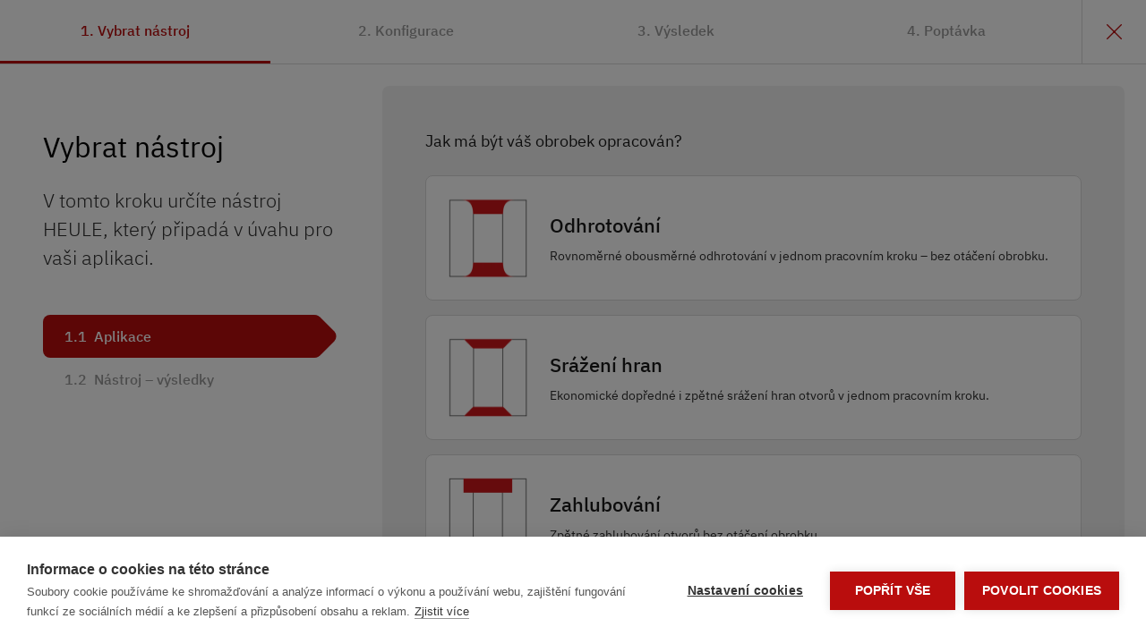

--- FILE ---
content_type: text/html; charset=UTF-8
request_url: https://www.heule.com/cs/tool-selector?refererUrl=%2Faplikace%2F92-pouzdro-hodinek
body_size: 53693
content:
<!DOCTYPE html>
<html lang="cs">
    <head><script>
  var _paq = window._paq = window._paq || [];
  _paq.push(['disableBrowserFeatureDetection']);
  _paq.push(['requireCookieConsent']);
  _paq.push(['trackPageView']);
  _paq.push(['enableLinkTracking']);
  (function() {
    var u="https://data.heule.com/";
    _paq.push(['setTrackerUrl', u+'js/']);
    _paq.push(['setSiteId', '2']);
    var d=document, g=d.createElement('script'), s=d.getElementsByTagName('script')[0];
    g.async=true; g.src=u+'js/'; s.parentNode.insertBefore(g,s);
  })();
</script>
<meta name="google-site-verification" content="CyFEqpJ8J6NU_uj_CiYu5R3u3X7uipLb8MpKLZ-3QS0" /><meta name="google-site-verification" content="Reerpa7LCgg-RrYl3oI8DY9BTLyHlYXBQb3zBN2Xuo0" /><!-- Google Tag Manager -->
<script>(function(w,d,s,l,i){w[l]=w[l]||[];w[l].push({'gtm.start':
new Date().getTime(),event:'gtm.js'});var f=d.getElementsByTagName(s)[0],
j=d.createElement(s),dl=l!='dataLayer'?'&l='+l:'';j.async=true;j.src=
'https://www.googletagmanager.com/gtm.js?id='+i+dl;f.parentNode.insertBefore(j,f);
})(window,document,'script','dataLayer','GTM-5G5SLK2');</script>
<!-- End Google Tag Manager -->
        <meta charset="utf-8">
        <meta http-equiv="X-UA-Compatible" content="IE=edge">
        <meta name="viewport" content="width=device-width, initial-scale=1, viewport-fit=cover">
        <meta name="mobile-web-app-capable" content="yes">
        <meta name="google-site-verification" content="CyFEqpJ8J6NU_uj_CiYu5R3u3X7uipLb8MpKLZ-3QS0" />
        <meta name="baidu-site-verification" content="codeva-n0Os9ipaMa" />
        <title>Tool Selector - Heule Werkzeug AG</title><meta name="robots" content="index,follow"><link rel="alternate" href="https://www.heule.com/de/tool-selector" hreflang="de"><link rel="alternate" href="https://www.heule.com/en/tool-selector" hreflang="en"><link rel="alternate" href="https://www.heule.com/it/tool-selector" hreflang="it"><link rel="alternate" href="https://www.heule.com/fr/tool-selector" hreflang="fr"><link rel="alternate" href="https://www.heule.com/cs/tool-selector" hreflang="cs"><link rel="alternate" href="https://www.heule.com/es/tool-selector" hreflang="es"><link rel="alternate" href="https://www.heule.com/pl/tool-selector" hreflang="pl"><link rel="alternate" href="https://www.heule.com/kr/tool-selector" hreflang="ko"><link rel="canonical" href="https://www.heule.com/cs/tool-selector?refererUrl=%2Faplikace%2F92-pouzdro-hodinek">
                        <meta name="revisit-after" content="2 days"/>
            
                        <meta name="language" content="cs"/>
                                <meta name="publisher" content="MASSIVE ART WebServices GmbH"/>
                                <meta name="author" content="Heule Werkzeug AG"/>
                                <meta name="copyright" content="Heule Werkzeug AG"/>
                                <meta name="audience" content="all"/>
                                <meta name="distribution" content="global"/>
                                <meta name="image" content="https://www.heule.com/img/heule/logo.png"/>
            
                        <meta name="DC.Title" content="Tool Selector"/>
                                <meta name="DC.Publisher" content="MASSIVE ART WebServices GmbH"/>
                                <meta name="DC.Copyright" content="Heule Werkzeug AG"/>
            
                        <meta name="twitter:card" content="summary"/>
                                <meta name="twitter:url" content="https://www.heule.com/cs/tool-selector?refererUrl=%2Faplikace%2F92-pouzdro-hodinek"/>
                                <meta name="twitter:title" content="Tool Selector"/>
                                            <meta name="twitter:image" content="https://www.heule.com/img/heule/logo.png"/>
            
                        <meta property="og:site_name" content="Heule Werkzeug AG"/>
                                <meta property="og:url" content="https://www.heule.com/cs/tool-selector?refererUrl=%2Faplikace%2F92-pouzdro-hodinek"/>
                                <meta property="og:title" content="Tool Selector"/>
                                <meta property="og:image" content="https://www.heule.com/img/heule/logo.png"/>
                                <meta property="og:type" content="website"/>
                                            <meta property="og:locale" content="cs"/>
                    
        <link rel="apple-touch-icon" sizes="180x180" href="/img/favicons/apple-touch-icon.png">
<link rel="icon" type="image/png" sizes="32x32" href="/img/favicons/favicon-32x32.png">
<link rel="icon" type="image/png" sizes="16x16" href="/img/favicons/favicon-16x16.png">
<link rel="manifest" href="/img/favicons/site.webmanifest">
<meta name="msapplication-TileColor" content="#ffffff">
<meta name="theme-color" content="#ffffff">
        
                    <script src="/build/website/js/youtube-cookie-fix.d3cd5c4ba51eee7dc66d.js"></script>
        
        <link rel="stylesheet" href="/build/website/css/main.fd8e11741c904816d2bc.css" />
            </head>
    <body>
        
                                    
        
                
        <div id="tool-selector-1"
         class="ts js-ts">
        <div class="ts__progressbar">
    <div class="ts__progressbar-items js-ts__progressbar-items">
        <div class="ts__progressbar-item js-ts__progressbar-item is-active" data-step="1">
            1. Vybrat nástroj
        </div>

        <div class="ts__progressbar-item js-ts__progressbar-item" data-step="2">
            2. Konfigurace
        </div>

        <div class="ts__progressbar-item js-ts__progressbar-item" data-step="3">
            3. Výsledek
        </div>

        <div class="ts__progressbar-item js-ts__progressbar-item" data-step="4">
            4. Poptávka
        </div>
    </div>

    <button class="ts__progressbar-close js-ts__progressbar-close">
        <i class="icon-x-light"></i>
    </button>
</div>

        <div class="ts__inner">
            <div class="ts__sidebar">
    <div class="ts__sidebar-step js-ts__sidebar-step" data-step="1">
        <div class="ts__sidebar-step-content">
                            <h2 class="ts__sidebar-title">Vybrat nástroj</h2>
            
                            <div class="ts__sidebar-description">
                    <p>V&nbsp;tomto kroku určíte nástroj HEULE, který připadá v&nbsp;úvahu pro vaši aplikaci.</p>
                </div>
                    </div>

            <div class="ts__sidebar-steps-indicator">
                                    <div
                    class="ts__sidebar-steps-indicator-single js-ts__sidebar-steps-indicator-single"
                    data-substep="1">
                    <span>1.1</span>Aplikace
                </div>
                                                <div
                    class="ts__sidebar-steps-indicator-single js-ts__sidebar-steps-indicator-single"
                    data-substep="2">
                    <span>1.2</span>Nástroj – výsledky
                </div>
                        </div>
    </div>

    <div class="ts__sidebar-step js-ts__sidebar-step" data-step="2">
                                    
                                                                                                                                                                                                                                                                                                                                                                                                                                                                                                                                                                                                
                <div class="ts__sidebar-step-tool js-ts__sidebar-step-tool" data-tool-uuid="dc2a514c-3548-4b12-8981-0157114bfd88">
                    <div class="ts__sidebar-step-content">
                                                    <h2 class="ts__sidebar-title">COFA</h2>
                        
                                                    <div class="ts__sidebar-description">
                                <p>Konfigurujte nástroj COFA podle vašich specifikací.</p>
                            </div>
                                            </div>

                        <div class="ts__sidebar-steps-indicator">
                                    <div
                    class="ts__sidebar-steps-indicator-single js-ts__sidebar-steps-indicator-single"
                    data-substep="1">
                    <span>2.1</span>Průměr otvoru
                </div>
                                                <div
                    class="ts__sidebar-steps-indicator-single js-ts__sidebar-steps-indicator-single"
                    data-substep="2">
                    <span>2.2</span>Odhrotovací průměr
                </div>
                                                <div
                    class="ts__sidebar-steps-indicator-single js-ts__sidebar-steps-indicator-single"
                    data-substep="3">
                    <span>2.3</span>Výška obrobku
                </div>
                                                <div
                    class="ts__sidebar-steps-indicator-single js-ts__sidebar-steps-indicator-single"
                    data-substep="4">
                    <span>2.4</span>Opracovávané hrany
                </div>
                                                <div
                    class="ts__sidebar-steps-indicator-single js-ts__sidebar-steps-indicator-single"
                    data-substep="5">
                    <span>2.5</span>Specifikace obrobku
                </div>
                                                <div
                    class="ts__sidebar-steps-indicator-single js-ts__sidebar-steps-indicator-single"
                    data-substep="6">
                    <span>2.6</span>Převýšení
                </div>
                                                <div
                    class="ts__sidebar-steps-indicator-single js-ts__sidebar-steps-indicator-single"
                    data-substep="7">
                    <span>2.7</span>Materiál
                </div>
                        </div>
                </div>
                                                
                                                                                                                                                                                                                                                                                                                                                                                                                                                                                                                                                                                                
                <div class="ts__sidebar-step-tool js-ts__sidebar-step-tool" data-tool-uuid="6cd46400-e3c0-4e28-bd54-2c39963f0662">
                    <div class="ts__sidebar-step-content">
                                                    <h2 class="ts__sidebar-title">BSF</h2>
                        
                                                    <div class="ts__sidebar-description">
                                <p>Konfigurujte nástroj BSF podle vašich specifikací.</p>
                            </div>
                                            </div>

                        <div class="ts__sidebar-steps-indicator">
                                    <div
                    class="ts__sidebar-steps-indicator-single js-ts__sidebar-steps-indicator-single"
                    data-substep="1">
                    <span>2.1</span>Průměr otvoru
                </div>
                                                <div
                    class="ts__sidebar-steps-indicator-single js-ts__sidebar-steps-indicator-single"
                    data-substep="2">
                    <span>2.2</span>Průměr zahloubení
                </div>
                                                <div
                    class="ts__sidebar-steps-indicator-single js-ts__sidebar-steps-indicator-single"
                    data-substep="3">
                    <span>2.3</span>Rohový poloměr
                </div>
                                                <div
                    class="ts__sidebar-steps-indicator-single js-ts__sidebar-steps-indicator-single"
                    data-substep="4">
                    <span>2.4</span>Výška obrobku
                </div>
                                                <div
                    class="ts__sidebar-steps-indicator-single js-ts__sidebar-steps-indicator-single"
                    data-substep="5">
                    <span>2.5</span>Převýšení
                </div>
                                                <div
                    class="ts__sidebar-steps-indicator-single js-ts__sidebar-steps-indicator-single"
                    data-substep="6">
                    <span>2.6</span>Aktivace nástroje
                </div>
                                                <div
                    class="ts__sidebar-steps-indicator-single js-ts__sidebar-steps-indicator-single"
                    data-substep="7">
                    <span>2.7</span>Materiál
                </div>
                        </div>
                </div>
                                                
                                                                                                                                                                                                                                                                                                                                                                                                                                                                                                                
                <div class="ts__sidebar-step-tool js-ts__sidebar-step-tool" data-tool-uuid="dabb031c-897e-4dc9-b2ed-ba0c8d0c8f14">
                    <div class="ts__sidebar-step-content">
                                                    <h2 class="ts__sidebar-title">DEFA</h2>
                        
                                                    <div class="ts__sidebar-description">
                                <p>Konfigurujte nástroj DEFA podle vašich specifikací.</p>
                            </div>
                                            </div>

                        <div class="ts__sidebar-steps-indicator">
                                    <div
                    class="ts__sidebar-steps-indicator-single js-ts__sidebar-steps-indicator-single"
                    data-substep="1">
                    <span>2.1</span>Rozsah průměrů otvorů
                </div>
                                                <div
                    class="ts__sidebar-steps-indicator-single js-ts__sidebar-steps-indicator-single"
                    data-substep="2">
                    <span>2.2</span>Rozsah průměrů srážení
                </div>
                                                <div
                    class="ts__sidebar-steps-indicator-single js-ts__sidebar-steps-indicator-single"
                    data-substep="3">
                    <span>2.3</span>Výška obrobku
                </div>
                                                <div
                    class="ts__sidebar-steps-indicator-single js-ts__sidebar-steps-indicator-single"
                    data-substep="4">
                    <span>2.4</span>Opracovávané hrany
                </div>
                                                <div
                    class="ts__sidebar-steps-indicator-single js-ts__sidebar-steps-indicator-single"
                    data-substep="5">
                    <span>2.5</span>Provedení stopky
                </div>
                                                <div
                    class="ts__sidebar-steps-indicator-single js-ts__sidebar-steps-indicator-single"
                    data-substep="6">
                    <span>2.6</span>Materiál
                </div>
                        </div>
                </div>
                                                
                                                                                                                                                                                                                                                                                                                                                                                                                                                                                                                                                                                                
                <div class="ts__sidebar-step-tool js-ts__sidebar-step-tool" data-tool-uuid="7d2bcdb6-1613-4395-89f7-6e444eacf4f8">
                    <div class="ts__sidebar-step-content">
                                                    <h2 class="ts__sidebar-title">DL2</h2>
                        
                                                    <div class="ts__sidebar-description">
                                <p>Konfigurujte nástroj DL2 podle vašich specifikací.</p>
                            </div>
                                            </div>

                        <div class="ts__sidebar-steps-indicator">
                                    <div
                    class="ts__sidebar-steps-indicator-single js-ts__sidebar-steps-indicator-single"
                    data-substep="1">
                    <span>2.1</span>Předpoklady z hlediska stroje
                </div>
                                                <div
                    class="ts__sidebar-steps-indicator-single js-ts__sidebar-steps-indicator-single"
                    data-substep="2">
                    <span>2.2</span>Průměr otvoru
                </div>
                                                <div
                    class="ts__sidebar-steps-indicator-single js-ts__sidebar-steps-indicator-single"
                    data-substep="3">
                    <span>2.3</span>Odhrotovací průměr
                </div>
                                                <div
                    class="ts__sidebar-steps-indicator-single js-ts__sidebar-steps-indicator-single"
                    data-substep="4">
                    <span>2.4</span>Specifikace obrobku
                </div>
                                                <div
                    class="ts__sidebar-steps-indicator-single js-ts__sidebar-steps-indicator-single"
                    data-substep="5">
                    <span>2.5</span>Výška obrobku
                </div>
                                                <div
                    class="ts__sidebar-steps-indicator-single js-ts__sidebar-steps-indicator-single"
                    data-substep="6">
                    <span>2.6</span>Opracovávané hrany
                </div>
                                                <div
                    class="ts__sidebar-steps-indicator-single js-ts__sidebar-steps-indicator-single"
                    data-substep="7">
                    <span>2.7</span>Materiál
                </div>
                        </div>
                </div>
                                                
                                                                                                                                                                                                                                                                                                                                                                                                                                
                <div class="ts__sidebar-step-tool js-ts__sidebar-step-tool" data-tool-uuid="70269ef9-13f9-4321-8e14-b1b95509c2db">
                    <div class="ts__sidebar-step-content">
                                                    <h2 class="ts__sidebar-title">GH-K</h2>
                        
                                                    <div class="ts__sidebar-description">
                                <p>Konfigurujte nástroj GH-K podle vašich specifikací.</p>
                            </div>
                                            </div>

                        <div class="ts__sidebar-steps-indicator">
                                    <div
                    class="ts__sidebar-steps-indicator-single js-ts__sidebar-steps-indicator-single"
                    data-substep="1">
                    <span>2.1</span>Průměr otvoru
                </div>
                                                <div
                    class="ts__sidebar-steps-indicator-single js-ts__sidebar-steps-indicator-single"
                    data-substep="2">
                    <span>2.2</span>Průměr zahloubení
                </div>
                                                <div
                    class="ts__sidebar-steps-indicator-single js-ts__sidebar-steps-indicator-single"
                    data-substep="3">
                    <span>2.3</span>Úhel zahloubení X
                </div>
                                                <div
                    class="ts__sidebar-steps-indicator-single js-ts__sidebar-steps-indicator-single"
                    data-substep="4">
                    <span>2.4</span>Počet nožů
                </div>
                                                <div
                    class="ts__sidebar-steps-indicator-single js-ts__sidebar-steps-indicator-single"
                    data-substep="5">
                    <span>2.5</span>Materiál
                </div>
                        </div>
                </div>
                                                
                                                                                                                                                                                                                                                                                                                                                                                                                                
                <div class="ts__sidebar-step-tool js-ts__sidebar-step-tool" data-tool-uuid="0cf10d20-e7ed-4900-b1e1-819895471550">
                    <div class="ts__sidebar-step-content">
                                                    <h2 class="ts__sidebar-title">SNAP</h2>
                        
                                                    <div class="ts__sidebar-description">
                                <p>Konfigurujte nástroj SNAP podle vašich specifikací.</p>
                            </div>
                                            </div>

                        <div class="ts__sidebar-steps-indicator">
                                    <div
                    class="ts__sidebar-steps-indicator-single js-ts__sidebar-steps-indicator-single"
                    data-substep="1">
                    <span>2.1</span>Průměr otvoru
                </div>
                                                <div
                    class="ts__sidebar-steps-indicator-single js-ts__sidebar-steps-indicator-single"
                    data-substep="2">
                    <span>2.2</span>Průměr srážení
                </div>
                                                <div
                    class="ts__sidebar-steps-indicator-single js-ts__sidebar-steps-indicator-single"
                    data-substep="3">
                    <span>2.3</span>Výška obrobku
                </div>
                                                <div
                    class="ts__sidebar-steps-indicator-single js-ts__sidebar-steps-indicator-single"
                    data-substep="4">
                    <span>2.4</span>Opracovávané hrany
                </div>
                                                <div
                    class="ts__sidebar-steps-indicator-single js-ts__sidebar-steps-indicator-single"
                    data-substep="5">
                    <span>2.5</span>Materiál
                </div>
                        </div>
                </div>
                                                
                                                                                                                                                                                                                                                                                                                                                                                                                                                                                                                                                                                                
                <div class="ts__sidebar-step-tool js-ts__sidebar-step-tool" data-tool-uuid="24d0b2e2-27d9-45d2-9e39-beae7f3e8bbd">
                    <div class="ts__sidebar-step-content">
                                                    <h2 class="ts__sidebar-title">VEX</h2>
                        
                                                    <div class="ts__sidebar-description">
                                <p>Konfigurujte nástroj VEX podle vašich specifikací.</p>
                            </div>
                                            </div>

                        <div class="ts__sidebar-steps-indicator">
                                    <div
                    class="ts__sidebar-steps-indicator-single js-ts__sidebar-steps-indicator-single"
                    data-substep="1">
                    <span>2.1</span>Obráběcí proces bez vnitřního chlazení / s ním
                </div>
                                                <div
                    class="ts__sidebar-steps-indicator-single js-ts__sidebar-steps-indicator-single"
                    data-substep="2">
                    <span>2.2</span>Rozsah průměrů otvorů
                </div>
                                                <div
                    class="ts__sidebar-steps-indicator-single js-ts__sidebar-steps-indicator-single"
                    data-substep="3">
                    <span>2.3</span>Průměr srážení
                </div>
                                                <div
                    class="ts__sidebar-steps-indicator-single js-ts__sidebar-steps-indicator-single"
                    data-substep="4">
                    <span>2.4</span>Opracovávané hrany
                </div>
                                                <div
                    class="ts__sidebar-steps-indicator-single js-ts__sidebar-steps-indicator-single"
                    data-substep="5">
                    <span>2.5</span>Průměr vrtací vložky
                </div>
                                                <div
                    class="ts__sidebar-steps-indicator-single js-ts__sidebar-steps-indicator-single"
                    data-substep="6">
                    <span>2.6</span>Hloubka otvoru (max.)
                </div>
                                                <div
                    class="ts__sidebar-steps-indicator-single js-ts__sidebar-steps-indicator-single"
                    data-substep="7">
                    <span>2.7</span>Materiál
                </div>
                        </div>
                </div>
                        </div>

    <div class="ts__sidebar-step js-ts__sidebar-step" data-step="3">
        <div class="ts__sidebar-step-content">
                            <h2 class="ts__sidebar-title">Výsledek</h2>
            
                            <div class="ts__sidebar-description">
                    <p>Tento nástroj odpovídá parametrům vaší aplikace. Rádi vám v&nbsp;této souvislosti poskytneme bezplatné individuální poradenství.&nbsp;</p><p>&nbsp;</p><p>Tool Selector nalezl <strong>jedno</strong> možné řešení. Jako odborník v&nbsp;oblasti odhrotování vám však rádi nabídneme další možnosti.&nbsp;</p>
                </div>
                    </div>
    </div>

    <div class="ts__sidebar-step js-ts__sidebar-step" data-step="4">
        <div class="ts__sidebar-step-content">
                            <h2 class="ts__sidebar-title">
                    Poptávka
                </h2>
            
                            <div class="ts__sidebar-description">
                    <p>Děkujeme, že jste si udělali čas na podrobné zpracování poptávky. Svůj čas jste investovali dobře, protože zkušenost ukazuje, že takto dosáhnete vašeho cíle rychleji. Individuální poradenství je naší silnou stránkou.</p>
                </div>
                    </div>

            <div class="ts__sidebar-steps-indicator">
                                    <div
                    class="ts__sidebar-steps-indicator-single js-ts__sidebar-steps-indicator-single"
                    data-substep="1">
                    <span>4.1</span>Kontaktní údaje
                </div>
                        </div>
    </div>
</div>
            <div class="ts__content">
    <div class="ts__content-inner js-ts__content-inner">
        <div class="ts__content-inner-scroll js-ts__content-inner-scroll">
            <div class="ts__content-step js-ts__content-step" data-step="1">
                <div class="ts__content-substep js-ts__content-substep"
                     data-substep="1"
                     data-field-key="application">
                                            <div class="ts__content-text">
                            Jak má být váš obrobek opracován?
                        </div>
                    
                                            <div class="ts__content-application-items" data-field-type="click-items">
                                                            <div class="ts__content-application-item"
                                     data-click-item-value="Odhrotování"
                                     data-application-uuid="a6e07514-8446-499d-b3cc-7d8367b78a79">
                                    <picture><source srcset="/uploads/media/200x/06/1376-Deburring_black_2500x_transparent.webp?v=1-0, /uploads/media/400x/06/1376-Deburring_black_2500x_transparent.webp?v=1-0 2x" type="image/webp"><img alt="entgraten-icon" title="Entgraten mit HEULE" loading="lazy" src="/uploads/media/200x/06/1376-Deburring_black_2500x_transparent.png?v=1-0" srcset="/uploads/media/400x/06/1376-Deburring_black_2500x_transparent.png?v=1-0 2x" class="ts__content-application-item-image" width="200" height="200"></picture>

                                    <div class="ts__content-application-item-text">
                                        <div class="ts__content-application-item-title">
                                            Odhrotování
                                        </div>

                                                                                    <div class="ts__content-application-item-description">
                                                <p>Rovnoměrné obousměrné odhrotování v jednom pracovním kroku – bez otáčení obrobku.</p>
                                            </div>
                                                                            </div>
                                </div>
                                                            <div class="ts__content-application-item"
                                     data-click-item-value="Srážení hran"
                                     data-application-uuid="c12d6ac4-4989-473d-b1a5-fbbd5ea6ad24">
                                    <picture><source srcset="/uploads/media/200x/05/55-SNAP.webp?v=1-0, /uploads/media/400x/05/55-SNAP.webp?v=1-0 2x" type="image/webp"><img alt="faswerkzeug-snap-icon" title="Fasen mit HEULE" loading="lazy" src="/uploads/media/200x/05/55-SNAP.png?v=1-0" srcset="/uploads/media/400x/05/55-SNAP.png?v=1-0 2x" class="ts__content-application-item-image" width="200" height="200"></picture>

                                    <div class="ts__content-application-item-text">
                                        <div class="ts__content-application-item-title">
                                            Srážení hran
                                        </div>

                                                                                    <div class="ts__content-application-item-description">
                                                <p>Ekonomické dopředné i zpětné srážení hran otvorů v jednom pracovním kroku.</p>
                                            </div>
                                                                            </div>
                                </div>
                                                            <div class="ts__content-application-item"
                                     data-click-item-value="Zahlubování"
                                     data-application-uuid="ca4b129b-0529-4f82-a2aa-57ceb2a38d5c">
                                    <picture><source srcset="/uploads/media/200x/03/53-SOLO.webp?v=1-0, /uploads/media/400x/03/53-SOLO.webp?v=1-0 2x" type="image/webp"><img alt="senkwerkzeug-solo" title="Beidseitig Senken mit HEULE" loading="lazy" src="/uploads/media/200x/03/53-SOLO.png?v=1-0" srcset="/uploads/media/400x/03/53-SOLO.png?v=1-0 2x" class="ts__content-application-item-image" width="200" height="200"></picture>

                                    <div class="ts__content-application-item-text">
                                        <div class="ts__content-application-item-title">
                                            Zahlubování
                                        </div>

                                                                                    <div class="ts__content-application-item-description">
                                                <p>Zpětné zahlubování otvorů bez otáčení obrobku.</p>
                                            </div>
                                                                            </div>
                                </div>
                                                            <div class="ts__content-application-item"
                                     data-click-item-value="Kombinované vrtání"
                                     data-application-uuid="2acdecbd-9854-479d-8ea3-b13e58c7b74f">
                                    <picture><source srcset="/uploads/media/200x/06/56-VEX.webp?v=1-0, /uploads/media/400x/06/56-VEX.webp?v=1-0 2x" type="image/webp"><img alt="bohren-fasen-werkzeug-icon" title="Bohren mit Entgraten, Fasen oder Senken kombinieren." loading="lazy" src="/uploads/media/200x/06/56-VEX.png?v=1-0" srcset="/uploads/media/400x/06/56-VEX.png?v=1-0 2x" class="ts__content-application-item-image" width="200" height="200"></picture>

                                    <div class="ts__content-application-item-text">
                                        <div class="ts__content-application-item-title">
                                            Kombinované vrtání
                                        </div>

                                                                                    <div class="ts__content-application-item-description">
                                                <p>Ekonomické vrtání v kombinaci s odhrotováním, srážením hran nebo zahlubováním.</p>
                                            </div>
                                                                            </div>
                                </div>
                                                    </div>
                                    </div>

                <div class="ts__content-substep js-ts__content-substep"
                     data-substep="2"
                     data-field-key="tool_results">
                                            <div class="ts__content-text">
                            Vyberte nástroj, který nejlépe odpovídá vašim požadavkům. 
                        </div>
                    
                                                                                                        <div class="ts__content-result-items"
                                     data-field-type="click-items"
                                     data-application-uuid="a6e07514-8446-499d-b3cc-7d8367b78a79">
                                                                            
                                        <div
                                            class="ts__content-result-item"
                                            data-click-item-value="COFA"
                                            data-tool-value="COFA"
                                            data-tool-uuid="dc2a514c-3548-4b12-8981-0157114bfd88">
                                            <div class="ts__content-result-item-content">
                                                <picture><source srcset="/uploads/media/200x/07/1617-COFA_2500x_transparent.webp?v=1-0, /uploads/media/400x/07/1617-COFA_2500x_transparent.webp?v=1-0 2x" type="image/webp"><img alt="COFA_2500px_transparent" title="COFA_2500px_transparent" loading="lazy" src="/uploads/media/200x/07/1617-COFA_2500x_transparent.png?v=1-0" srcset="/uploads/media/400x/07/1617-COFA_2500x_transparent.png?v=1-0 2x" class="ts__content-result-item-image" width="200" height="200"></picture>

                                                <div class="ts__content-result-item-text">
                                                    <div class="ts__content-result-item-title">
                                                        COFA
                                                    </div>

                                                                                                            <div class="ts__content-result-item-description">
                                                            <p>Od Ø&nbsp;otvoru 2,0&nbsp;mm: obousměrné odhrotování rovných i&nbsp;nerovných otvorů v&nbsp;jednom pracovním kroku</p>
                                                        </div>
                                                    
                                                    <a href="https://www.heule.com/cs/nastroje/odhrotovani/cofa"
                                                       target="_blank"
                                                       class="ts__content-result-item-link">
                                                        Další podrobnosti
                                                        <i class="icon-arrow-square-out-light"></i>
                                                    </a>
                                                </div>
                                            </div>
                                        </div>
                                                                            
                                        <div
                                            class="ts__content-result-item"
                                            data-click-item-value="DL2"
                                            data-tool-value="DL2"
                                            data-tool-uuid="7d2bcdb6-1613-4395-89f7-6e444eacf4f8">
                                            <div class="ts__content-result-item-content">
                                                <picture><source srcset="/uploads/media/200x/00/1620-DL2_2500x_transparent.webp?v=1-0, /uploads/media/400x/00/1620-DL2_2500x_transparent.webp?v=1-0 2x" type="image/webp"><img alt="DL2_2500px_transparent" title="DL2_2500px_transparent" loading="lazy" src="/uploads/media/200x/00/1620-DL2_2500x_transparent.png?v=1-0" srcset="/uploads/media/400x/00/1620-DL2_2500x_transparent.png?v=1-0 2x" class="ts__content-result-item-image" width="200" height="200"></picture>

                                                <div class="ts__content-result-item-text">
                                                    <div class="ts__content-result-item-title">
                                                        DL2
                                                    </div>

                                                                                                            <div class="ts__content-result-item-description">
                                                            <p>Ø&nbsp;otvoru 1,0&nbsp;mm až 2,1&nbsp;mm: obousměrné odhrotování rovných i&nbsp;mírně nerovných otvorů v&nbsp;jednom pracovním kroku</p>
                                                        </div>
                                                    
                                                    <a href="https://www.heule.com/cs/nastroje/odhrotovani/dl2"
                                                       target="_blank"
                                                       class="ts__content-result-item-link">
                                                        Další podrobnosti
                                                        <i class="icon-arrow-square-out-light"></i>
                                                    </a>
                                                </div>
                                            </div>
                                        </div>
                                                                            
                                        <div
                                            class="ts__content-result-item"
                                            data-click-item-value="specific-inquiry-value"
                                            data-tool-value="X-BORES"
                                            data-tool-uuid="b91d29ee-9da5-495b-9eb5-51e8e0d6c88e">
                                            <div class="ts__content-result-item-content">
                                                <picture><source srcset="/uploads/media/200x/01/1621-X-BORES_2500x_transparent.webp?v=1-0, /uploads/media/400x/01/1621-X-BORES_2500x_transparent.webp?v=1-0 2x" type="image/webp"><img alt="X-BORES_2500px_transparent" title="X-BORES_2500px_transparent" loading="lazy" src="/uploads/media/200x/01/1621-X-BORES_2500x_transparent.png?v=1-0" srcset="/uploads/media/400x/01/1621-X-BORES_2500x_transparent.png?v=1-0 2x" class="ts__content-result-item-image" width="200" height="200"></picture>

                                                <div class="ts__content-result-item-text">
                                                    <div class="ts__content-result-item-title">
                                                        X-BORES
                                                    </div>

                                                                                                            <div class="ts__content-result-item-description">
                                                            <p>Specifická řešení na zakázku pro odhrotování křížících se otvorů, takzvaných příčných otvorů</p>
                                                        </div>
                                                    
                                                    <a href="https://www.heule.com/cs/nastroje/odhrotovani/x-bores"
                                                       target="_blank"
                                                       class="ts__content-result-item-link">
                                                        Další podrobnosti
                                                        <i class="icon-arrow-square-out-light"></i>
                                                    </a>
                                                </div>
                                            </div>
                                        </div>
                                                                    </div>
                                                                                                                <div class="ts__content-result-items"
                                     data-field-type="click-items"
                                     data-application-uuid="c12d6ac4-4989-473d-b1a5-fbbd5ea6ad24">
                                                                            
                                        <div
                                            class="ts__content-result-item"
                                            data-click-item-value="SNAP"
                                            data-tool-value="SNAP"
                                            data-tool-uuid="0cf10d20-e7ed-4900-b1e1-819895471550">
                                            <div class="ts__content-result-item-content">
                                                <picture><source srcset="/uploads/media/200x/00/1610-SNAP_2500x_transparent.webp?v=1-0, /uploads/media/400x/00/1610-SNAP_2500x_transparent.webp?v=1-0 2x" type="image/webp"><img alt="SNAP_2500px_transparent" title="SNAP_2500px_transparent" loading="lazy" src="/uploads/media/200x/00/1610-SNAP_2500x_transparent.png?v=1-0" srcset="/uploads/media/400x/00/1610-SNAP_2500x_transparent.png?v=1-0 2x" class="ts__content-result-item-image" width="200" height="200"></picture>

                                                <div class="ts__content-result-item-text">
                                                    <div class="ts__content-result-item-title">
                                                        SNAP
                                                    </div>

                                                                                                            <div class="ts__content-result-item-description">
                                                            <p>Obousměrné srážení hran v&nbsp;jednom pracovním kroku</p>
                                                        </div>
                                                    
                                                    <a href="https://www.heule.com/cs/nastroje/srazeni-hran/snap"
                                                       target="_blank"
                                                       class="ts__content-result-item-link">
                                                        Další podrobnosti
                                                        <i class="icon-arrow-square-out-light"></i>
                                                    </a>
                                                </div>
                                            </div>
                                        </div>
                                                                            
                                        <div
                                            class="ts__content-result-item"
                                            data-click-item-value="DEFA"
                                            data-tool-value="DEFA"
                                            data-tool-uuid="dabb031c-897e-4dc9-b2ed-ba0c8d0c8f14">
                                            <div class="ts__content-result-item-content">
                                                <picture><source srcset="/uploads/media/200x/09/1619-DEFA_2500x_transparent.webp?v=1-0, /uploads/media/400x/09/1619-DEFA_2500x_transparent.webp?v=1-0 2x" type="image/webp"><img alt="DEFA_2500px_transparent" title="DEFA_2500px_transparent" loading="lazy" src="/uploads/media/200x/09/1619-DEFA_2500x_transparent.png?v=1-0" srcset="/uploads/media/400x/09/1619-DEFA_2500x_transparent.png?v=1-0 2x" class="ts__content-result-item-image" width="200" height="200"></picture>

                                                <div class="ts__content-result-item-text">
                                                    <div class="ts__content-result-item-title">
                                                        DEFA
                                                    </div>

                                                                                                            <div class="ts__content-result-item-description">
                                                            <p>Obousměrné srážení hran přerušovaných otvorů v&nbsp;jednom pracovním kroku – i při masivním vzniku ostřin</p>
                                                        </div>
                                                    
                                                    <a href="https://www.heule.com/cs/nastroje/srazeni-hran/defa"
                                                       target="_blank"
                                                       class="ts__content-result-item-link">
                                                        Další podrobnosti
                                                        <i class="icon-arrow-square-out-light"></i>
                                                    </a>
                                                </div>
                                            </div>
                                        </div>
                                                                            
                                        <div
                                            class="ts__content-result-item"
                                            data-click-item-value="GH-K"
                                            data-tool-value="GH-K"
                                            data-tool-uuid="70269ef9-13f9-4321-8e14-b1b95509c2db">
                                            <div class="ts__content-result-item-content">
                                                <picture><source srcset="/uploads/media/200x/02/1612-GHK_2500x_transparent.webp?v=1-0, /uploads/media/400x/02/1612-GHK_2500x_transparent.webp?v=1-0 2x" type="image/webp"><img alt="GHK_2500px_transparent" title="GHK_2500px_transparent" loading="lazy" src="/uploads/media/200x/02/1612-GHK_2500x_transparent.png?v=1-0" srcset="/uploads/media/400x/02/1612-GHK_2500x_transparent.png?v=1-0 2x" class="ts__content-result-item-image" width="200" height="200"></picture>

                                                <div class="ts__content-result-item-text">
                                                    <div class="ts__content-result-item-title">
                                                        GH-K
                                                    </div>

                                                                                                            <div class="ts__content-result-item-description">
                                                            <p>Kuželové zahlubování do kovu od Ø&nbsp;3&nbsp;mm do Ø&nbsp;45&nbsp;mm</p>
                                                        </div>
                                                    
                                                    <a href="https://www.heule.com/cs/nastroje/srazeni-hran/gh-k"
                                                       target="_blank"
                                                       class="ts__content-result-item-link">
                                                        Další podrobnosti
                                                        <i class="icon-arrow-square-out-light"></i>
                                                    </a>
                                                </div>
                                            </div>
                                        </div>
                                                                    </div>
                                                                                                                <div class="ts__content-result-items"
                                     data-field-type="click-items"
                                     data-application-uuid="ca4b129b-0529-4f82-a2aa-57ceb2a38d5c">
                                                                            
                                        <div
                                            class="ts__content-result-item"
                                            data-click-item-value="BSF"
                                            data-tool-value="BSF"
                                            data-tool-uuid="6cd46400-e3c0-4e28-bd54-2c39963f0662">
                                            <div class="ts__content-result-item-content">
                                                <picture><source srcset="/uploads/media/200x/03/1613-BSF_2500x_transparent.webp?v=1-0, /uploads/media/400x/03/1613-BSF_2500x_transparent.webp?v=1-0 2x" type="image/webp"><img alt="BSF_2500px_transparent" title="BSF_2500px_transparent" loading="lazy" src="/uploads/media/200x/03/1613-BSF_2500x_transparent.png?v=1-0" srcset="/uploads/media/400x/03/1613-BSF_2500x_transparent.png?v=1-0 2x" class="ts__content-result-item-image" width="200" height="200"></picture>

                                                <div class="ts__content-result-item-text">
                                                    <div class="ts__content-result-item-title">
                                                        BSF
                                                    </div>

                                                                                                            <div class="ts__content-result-item-description">
                                                            <p>Zpětné rovinné zahlubování do 2,3násobku průměru otvoru</p>
                                                        </div>
                                                    
                                                    <a href="https://www.heule.com/cs/nastroje/zahlubovani/bsf"
                                                       target="_blank"
                                                       class="ts__content-result-item-link">
                                                        Další podrobnosti
                                                        <i class="icon-arrow-square-out-light"></i>
                                                    </a>
                                                </div>
                                            </div>
                                        </div>
                                                                            
                                        <div
                                            class="ts__content-result-item"
                                            data-click-item-value="specific-inquiry-value"
                                            data-tool-value="SOLO"
                                            data-tool-uuid="b8a337f8-a0ea-4f9e-8476-5dd1a8b41afd">
                                            <div class="ts__content-result-item-content">
                                                <picture><source srcset="/uploads/media/200x/09/1609-SOLO_2500x_transparent.webp?v=1-0, /uploads/media/400x/09/1609-SOLO_2500x_transparent.webp?v=1-0 2x" type="image/webp"><img alt="SOLO_2500px_transparent" title="SOLO_2500px_transparent" loading="lazy" src="/uploads/media/200x/09/1609-SOLO_2500x_transparent.png?v=1-0" srcset="/uploads/media/400x/09/1609-SOLO_2500x_transparent.png?v=1-0 2x" class="ts__content-result-item-image" width="200" height="200"></picture>

                                                <div class="ts__content-result-item-text">
                                                    <div class="ts__content-result-item-title">
                                                        SOLO
                                                    </div>

                                                                                                            <div class="ts__content-result-item-description">
                                                            <p>Dopředné i&nbsp;zpětné tvarové a rovinné zahlubování v&nbsp;jednom pracovním kroku – možnost přerušeného řezu</p>
                                                        </div>
                                                    
                                                    <a href="https://www.heule.com/cs/nastroje/zahlubovani/solo"
                                                       target="_blank"
                                                       class="ts__content-result-item-link">
                                                        Další podrobnosti
                                                        <i class="icon-arrow-square-out-light"></i>
                                                    </a>
                                                </div>
                                            </div>
                                        </div>
                                                                    </div>
                                                                                                                <div class="ts__content-result-items"
                                     data-field-type="click-items"
                                     data-application-uuid="2acdecbd-9854-479d-8ea3-b13e58c7b74f">
                                                                            
                                        <div
                                            class="ts__content-result-item"
                                            data-click-item-value="VEX"
                                            data-tool-value="VEX"
                                            data-tool-uuid="24d0b2e2-27d9-45d2-9e39-beae7f3e8bbd">
                                            <div class="ts__content-result-item-content">
                                                <picture><source srcset="/uploads/media/200x/06/56-VEX.webp?v=1-0, /uploads/media/400x/06/56-VEX.webp?v=1-0 2x" type="image/webp"><img alt="bohren-fasen-werkzeug-icon" title="Bohren mit Entgraten, Fasen oder Senken kombinieren." loading="lazy" src="/uploads/media/200x/06/56-VEX.png?v=1-0" srcset="/uploads/media/400x/06/56-VEX.png?v=1-0 2x" class="ts__content-result-item-image" width="200" height="200"></picture>

                                                <div class="ts__content-result-item-text">
                                                    <div class="ts__content-result-item-title">
                                                        VEX
                                                    </div>

                                                                                                            <div class="ts__content-result-item-description">
                                                            <p>Vrtání v kombinaci s dopředným i zpětným srážením hran v jednom pracovním kroku</p>
                                                        </div>
                                                    
                                                    <a href="https://www.heule.com/cs/nastroje/kombinovane-vrtani/vex"
                                                       target="_blank"
                                                       class="ts__content-result-item-link">
                                                        Další podrobnosti
                                                        <i class="icon-arrow-square-out-light"></i>
                                                    </a>
                                                </div>
                                            </div>
                                        </div>
                                                                            
                                        <div
                                            class="ts__content-result-item"
                                            data-click-item-value="specific-inquiry-value"
                                            data-tool-value="DCC"
                                            data-tool-uuid="445ecc8d-eb6f-4df1-8924-58c56b560af2">
                                            <div class="ts__content-result-item-content">
                                                <picture><source srcset="/uploads/media/200x/06/56-VEX.webp?v=1-0, /uploads/media/400x/06/56-VEX.webp?v=1-0 2x" type="image/webp"><img alt="bohren-fasen-werkzeug-icon" title="Bohren mit Entgraten, Fasen oder Senken kombinieren." loading="lazy" src="/uploads/media/200x/06/56-VEX.png?v=1-0" srcset="/uploads/media/400x/06/56-VEX.png?v=1-0 2x" class="ts__content-result-item-image" width="200" height="200"></picture>

                                                <div class="ts__content-result-item-text">
                                                    <div class="ts__content-result-item-title">
                                                        DCC
                                                    </div>

                                                                                                            <div class="ts__content-result-item-description">
                                                            <p>Monolitní vrták ze&nbsp;slinutého karbidu v&nbsp;kombinaci s&nbsp;obousměrným srážením hran v&nbsp;jednom pracovním kroku v&nbsp;rozsahu průměrů od&nbsp;4,0 do&nbsp;10,0&nbsp;mm</p>
                                                        </div>
                                                    
                                                    <a href="https://www.heule.com/cs/nastroje/kombinovane-vrtani/dcc"
                                                       target="_blank"
                                                       class="ts__content-result-item-link">
                                                        Další podrobnosti
                                                        <i class="icon-arrow-square-out-light"></i>
                                                    </a>
                                                </div>
                                            </div>
                                        </div>
                                                                            
                                        <div
                                            class="ts__content-result-item"
                                            data-click-item-value="specific-inquiry-value"
                                            data-tool-value="Module Line"
                                            data-tool-uuid="84839d35-56b4-4b0b-9b8d-fd61edd97339">
                                            <div class="ts__content-result-item-content">
                                                <picture><source srcset="/uploads/media/200x/06/56-VEX.webp?v=1-0, /uploads/media/400x/06/56-VEX.webp?v=1-0 2x" type="image/webp"><img alt="bohren-fasen-werkzeug-icon" title="Bohren mit Entgraten, Fasen oder Senken kombinieren." loading="lazy" src="/uploads/media/200x/06/56-VEX.png?v=1-0" srcset="/uploads/media/400x/06/56-VEX.png?v=1-0 2x" class="ts__content-result-item-image" width="200" height="200"></picture>

                                                <div class="ts__content-result-item-text">
                                                    <div class="ts__content-result-item-title">
                                                        Module Line
                                                    </div>

                                                                                                            <div class="ts__content-result-item-description">
                                                            <p>Your drill body combined with our chamfering module for simultaneous machining from bore-Ø 18.0 mm</p>
                                                        </div>
                                                    
                                                    <a href="https://www.heule.com/cs/nastroje/kombinovane-vrtani/snap-module"
                                                       target="_blank"
                                                       class="ts__content-result-item-link">
                                                        Další podrobnosti
                                                        <i class="icon-arrow-square-out-light"></i>
                                                    </a>
                                                </div>
                                            </div>
                                        </div>
                                                                    </div>
                                                                                        </div>
            </div>

            <div class="ts__content-step js-ts__content-step" data-step="2">
                                                            <div class="ts__content-step-tool js-ts__content-step-tool"
                             data-tool-uuid="dc2a514c-3548-4b12-8981-0157114bfd88">
                                                            
                                <div class="ts__content-substep js-ts__content-substep" data-substep="1"
                                     data-field-key="bore-diameter">
                                    <div class="ts__content-columns">
    <div class="ts__content-column ts__content-column--fifty">
            <div class="ts__content-text js-ts__client-specific-inquiry-text">
        <p>Vyberte hodnotu mezi 2,0&nbsp;mm a 26,0&nbsp;mm. Pro menší průměry prosím zvolte nástroj <a href="https://www.heule.com/cs/tool-selector?tool=7d2bcdb6-1613-4395-89f7-6e444eacf4f8 " target="_self">DL2</a>. Při větších průměrech prosím <a target="_self" href="https://www.heule.com/cs/poptavkovy-formular">kontaktujte společnost HEULE</a>.&nbsp;</p>
    </div>

                    <div class="ts__content-select" data-field-type="select" data-csv-column="bore_dia">
                <select name="bore-diameter-select">
                    <option value="">Vyberte průměr otvoru Ø d</option>
                    <option value="specific-inquiry-value">Jiná hodnota</option>
                </select>
            </div>
            </div>

        <div class="ts__content-column ts__content-column--fifty">
        <div class="ts__content-image">
            <picture><source srcset="/uploads/media/500x/08/1378-COFA_Tool%20Selector_Bohrdurchmesser.webp?v=1-0, /uploads/media/1000x/08/1378-COFA_Tool%20Selector_Bohrdurchmesser.webp?v=1-0 2x" type="image/webp"><img alt="COFA_Tool Selector_Bohrdurchmesser" title="COFA Tool Selector: Bohrdurchmesser" loading="lazy" src="/uploads/media/500x/08/1378-COFA_Tool%20Selector_Bohrdurchmesser.png?v=1-0" srcset="/uploads/media/1000x/08/1378-COFA_Tool%20Selector_Bohrdurchmesser.png?v=1-0 2x" width="500" height="500"></picture>
        </div>
    </div>
</div>
                                </div>
                                                            
                                <div class="ts__content-substep js-ts__content-substep" data-substep="2"
                                     data-field-key="chamfer-diameter">
                                    <div class="ts__content-columns">
    <div class="ts__content-column ts__content-column--fifty">
            <div class="ts__content-text js-ts__client-specific-inquiry-text">
        <p>Vyberte požadovaný průměr odhrotování Ø D.&nbsp;</p>
    </div>

        <div class="ts__content-select" data-field-type="select" data-csv-column="chamfer_dia">
            <select name="chamfer-diameter-select">
                <option value="">Vyberte odhrotovací průměr Ø D</option>
                <option value="specific-inquiry-value">Jiná hodnota</option>
            </select>
        </div>
    </div>

        <div class="ts__content-column ts__content-column--fifty">
        <div class="ts__content-image">
            <picture><source srcset="/uploads/media/500x/09/1379-COFA_Tool%20Selector_Entgratdurchmesser.webp?v=3-0, /uploads/media/1000x/09/1379-COFA_Tool%20Selector_Entgratdurchmesser.webp?v=3-0 2x" type="image/webp"><img alt="COFA_Tool Selector_Entgratdurchmesser" title="COFA Tool Selector: Entgratdurchmesser" loading="lazy" src="/uploads/media/500x/09/1379-COFA_Tool%20Selector_Entgratdurchmesser.png?v=3-0" srcset="/uploads/media/1000x/09/1379-COFA_Tool%20Selector_Entgratdurchmesser.png?v=3-0 2x" width="500" height="500"></picture>
        </div>
    </div>
</div>
                                </div>
                                                            
                                <div class="ts__content-substep js-ts__content-substep" data-substep="3"
                                     data-field-key="working-length">
                                    <div class="ts__content-columns">
    <div class="ts__content-column ts__content-column--fifty">
            <div class="ts__content-text js-ts__client-specific-inquiry-text">
        <p>Zadejte výšku obrobku H.</p>
    </div>

                
        
        <div class="ts__content-text-input ts__content-text-input--millimeter"
             data-field-type="input"
             data-csv-column="working_length"
             data-working-length-tolerance="1">
            <input type="number"
                   name="working-length-input"
                   step="0.1"
                   placeholder="Zadejte výšku obrobku H"
                   class="js-ts__working-length">
        </div>
    </div>

        <div class="ts__content-column ts__content-column--fifty">
        <div class="ts__content-image">
            <picture><source srcset="/uploads/media/500x/06/1386-COFA_Tool%20Selector_Werkst%C3%BCck%20H%C3%B6he.webp?v=1-0, /uploads/media/1000x/06/1386-COFA_Tool%20Selector_Werkst%C3%BCck%20H%C3%B6he.webp?v=1-0 2x" type="image/webp"><img alt="COFA_Tool Selector_Werkst&uuml;ck H&ouml;he" title="COFA Tool Selector: Werkst&uuml;ckh&ouml;he" loading="lazy" src="/uploads/media/500x/06/1386-COFA_Tool%20Selector_Werkst%C3%BCck%20H%C3%B6he.png?v=1-0" srcset="/uploads/media/1000x/06/1386-COFA_Tool%20Selector_Werkst%C3%BCck%20H%C3%B6he.png?v=1-0 2x" width="500" height="500"></picture>
        </div>
    </div>
</div>
                                </div>
                                                            
                                <div class="ts__content-substep js-ts__content-substep" data-substep="4"
                                     data-field-key="direction">
                                    <div class="ts__content-columns">
    <div class="ts__content-column ts__content-column--fifty">
            <div class="ts__content-text js-ts__client-specific-inquiry-text">
        <p>Vyberte opracovávanou hranu.</p>
    </div>

        <div class="ts__content-select" data-field-type="select" data-csv-column="direction">
            <select name="direction-select">
                <option value="">Vyberte opracovávané hrany</option>
            </select>
        </div>
    </div>

        <div class="ts__content-column ts__content-column--fifty">
        <div class="ts__content-image">
            <picture><source srcset="/uploads/media/500x/03/1383-COFA_Tool%20Selector_Kanten.webp?v=1-0, /uploads/media/1000x/03/1383-COFA_Tool%20Selector_Kanten.webp?v=1-0 2x" type="image/webp"><img alt="COFA_Tool Selector_Kanten" title="COFA Tool Selector: zu bearbeitende Kanten" loading="lazy" src="/uploads/media/500x/03/1383-COFA_Tool%20Selector_Kanten.png?v=1-0" srcset="/uploads/media/1000x/03/1383-COFA_Tool%20Selector_Kanten.png?v=1-0 2x" width="500" height="500"></picture>
        </div>
    </div>
</div>
                                </div>
                                                            
                                <div class="ts__content-substep js-ts__content-substep" data-substep="5"
                                     data-field-key="workpiece-specification">
                                    <div class="ts__content-columns">
    <div class="ts__content-column ts__content-column--fifty">
            <div class="ts__content-text js-ts__client-specific-inquiry-text">
        <p>Vyberte vhodnou situaci.</p>
    </div>

                                
            <div class="ts__content-radios" data-field-type="radios">
                <div class="ts__content-radio">
                    <input id="workpiece-specification-radio-1"
                           value="Level surface"
                           type="radio"
                           name="workpiece-specification-radio"
                           data-disable-sub-step-relation="6">
                    <label for="workpiece-specification-radio-1">
                        Rovný povrch
                    </label>
                </div>

                <div class="ts__content-radio">
                    <input id="workpiece-specification-radio-2"
                           value="Sloping surface"
                           type="radio"
                           name="workpiece-specification-radio"
                           data-enable-sub-step-relation="6"
                           data-enable-sub-sub-step-relation="1">
                    <label for="workpiece-specification-radio-2">
                        Šikmá plocha
                    </label>
                </div>

                <div class="ts__content-radio">
                    <input id="workpiece-specification-radio-3"
                           value="Uneven surface"
                           type="radio"
                           name="workpiece-specification-radio"
                           data-enable-sub-step-relation="6"
                           data-enable-sub-sub-step-relation="2">
                    <label for="workpiece-specification-radio-3">
                        Nerovný plocha
                    </label>
                </div>
            </div>
            </div>

            <div class="ts__content-column ts__content-column--fifty">
            <div class="ts__content-image-items">
                                    <div class="ts__content-image-item">
                                                    <div class="ts__content-image-item-image">
                                <picture><source srcset="/uploads/media/200x/00/1380-COFA_Tool%20Selector_Werkst%C3%BCckspezifikation%201.webp?v=1-0, /uploads/media/400x/00/1380-COFA_Tool%20Selector_Werkst%C3%BCckspezifikation%201.webp?v=1-0 2x" type="image/webp"><img alt="COFA_Tool Selector_Werkst&uuml;ckspezifikation 1" title="COFA Tool Selector: Werkzeugspezifikation" loading="lazy" src="/uploads/media/200x/00/1380-COFA_Tool%20Selector_Werkst%C3%BCckspezifikation%201.png?v=1-0" srcset="/uploads/media/400x/00/1380-COFA_Tool%20Selector_Werkst%C3%BCckspezifikation%201.png?v=1-0 2x" width="200" height="200"></picture>
                            </div>
                        
                                                    <div class="ts__content-image-item-text">
                                Rovný povrch
                            </div>
                                            </div>
                                    <div class="ts__content-image-item">
                                                    <div class="ts__content-image-item-image">
                                <picture><source srcset="/uploads/media/200x/06/2856-COFA_Tool%20Selector_Werkst%C3%BCckspezifikation%201_1.webp?v=1-0, /uploads/media/400x/06/2856-COFA_Tool%20Selector_Werkst%C3%BCckspezifikation%201_1.webp?v=1-0 2x" type="image/webp"><img alt="COFA Tool Selector: schr&auml;ge Oberfl&auml;che" title="COFA Tool Selector: schr&auml;ge Oberfl&auml;che" loading="lazy" src="/uploads/media/200x/06/2856-COFA_Tool%20Selector_Werkst%C3%BCckspezifikation%201_1.png?v=1-0" srcset="/uploads/media/400x/06/2856-COFA_Tool%20Selector_Werkst%C3%BCckspezifikation%201_1.png?v=1-0 2x" width="200" height="200"></picture>
                            </div>
                        
                                                    <div class="ts__content-image-item-text">
                                Šikmá plocha
                            </div>
                                            </div>
                                    <div class="ts__content-image-item">
                                                    <div class="ts__content-image-item-image">
                                <picture><source srcset="/uploads/media/200x/05/2855-COFA_Tool%20Selector_%C3%9Cberh%C3%B6hungswinkel%203_4.webp?v=1-0, /uploads/media/400x/05/2855-COFA_Tool%20Selector_%C3%9Cberh%C3%B6hungswinkel%203_4.webp?v=1-0 2x" type="image/webp"><img alt="COFA Tool Selector: unebene Oberfl&auml;che" title="COFA Tool Selector: uneben" loading="lazy" src="/uploads/media/200x/05/2855-COFA_Tool%20Selector_%C3%9Cberh%C3%B6hungswinkel%203_4.png?v=1-0" srcset="/uploads/media/400x/05/2855-COFA_Tool%20Selector_%C3%9Cberh%C3%B6hungswinkel%203_4.png?v=1-0 2x" width="200" height="200"></picture>
                            </div>
                        
                                                    <div class="ts__content-image-item-text">
                                Nerovný plocha
                            </div>
                                            </div>
                            </div>
        </div>
    </div>
                                </div>
                                                            
                                <div class="ts__content-substep js-ts__content-substep" data-substep="6"
                                     data-field-key="sloping-angle">
                                    <div class="ts__content-columns">
    <div class="ts__content-column ts__content-column--fifty">
        
                    <div class="is-hidden" data-sub-sub-step-relation="1">
                <div class="ts__content-text">
                    Zadejte úhel α převýšení.
                </div>

                <div
                    class="ts__content-text-input ts__content-text-input--degrees ts__content-text-input--margin-top"
                    data-field-type="input"
                    data-csv-column="angle">
                    <input type="text"
                           name="sloping-angle-input-angle"
                           placeholder="Úhel převýšení α"
                           class="js-ts__sloping-angle-user-defined">
                </div>
            </div>

            <div class="is-hidden" data-sub-sub-step-relation="2">
                <div class="ts__content-text">
                    Zadejte vnitřní průměr D1 a odsazení osy A.
                </div>

                <div class="ts__content-text-input ts__content-text-input--millimeter"
                     data-field-type="input">
                    <input type="number"
                           name="sloping-angle-input-diameter"
                           step="0.1"
                           placeholder="Vnitřní průměr Ø D1"
                           class="js-ts__sloping-angle-diameter">
                </div>

                <div
                    class="ts__content-text-input ts__content-text-input--millimeter ts__content-text-input--margin-top"
                    data-field-type="input">
                    <input type="number"
                           name="sloping-angle-input-axle-offset"
                           step="0.1"
                           placeholder="Přesazení os A"
                           class="js-ts__sloping-angle-axle-offset">
                </div>

                <div class="ts__content-text ts__content-text--margin-top">
                    Výsledná převýšení α činí:
                </div>

                <div
                    class="ts__content-text-input ts__content-text-input--degrees ts__content-text-input--margin-top"
                    data-field-type="input"
                    data-csv-column="angle">
                    <input type="text"
                           name="sloping-angle-input-angle"
                           readonly
                           placeholder="Úhel převýšení α"
                           class="js-ts__sloping-angle">
                </div>
            </div>

            <div class="is-hidden ts__content-text ts__content-text--margin-top js-ts__sloping-angle-client-specific">
                Při větším převýšení, než je přípustné pro nástroj COFA, připadá v Úvahu <a href="https://www.heule.com/cs/nastroje/odhrotovani/x-bores" target="_blank">specifický nástroj X-BORES vyrobený na zakázku</a>.
            </div>
            </div>

                    
                                                                                                                
        <div class="ts__content-column ts__content-column--fifty">
            <div class="ts__content-image-items" data-sub-sub-step-relation="1">
                                    <div class="ts__content-image-item">
                                                    <div class="ts__content-image-item-image">
                                <picture><source srcset="/uploads/media/500x/02/1382-COFA_Tool%20Selector_%C3%9Cberh%C3%B6hungswinkel_schr%C3%A4g.webp?v=2-0, /uploads/media/1000x/02/1382-COFA_Tool%20Selector_%C3%9Cberh%C3%B6hungswinkel_schr%C3%A4g.webp?v=2-0 2x" type="image/webp"><img alt="COFA_Tool Selector_&Uuml;berh&ouml;hungswinkel 1" title="COFA Tool Selector: &Uuml;berh&ouml;hungswinkel" loading="lazy" src="/uploads/media/500x/02/1382-COFA_Tool%20Selector_%C3%9Cberh%C3%B6hungswinkel_schr%C3%A4g.png?v=2-0" srcset="/uploads/media/1000x/02/1382-COFA_Tool%20Selector_%C3%9Cberh%C3%B6hungswinkel_schr%C3%A4g.png?v=2-0 2x" width="500" height="500"></picture>
                            </div>
                        
                                            </div>
                            </div>

            <div class="ts__content-image-items is-hidden" data-sub-sub-step-relation="2">
                                    <div class="ts__content-image-item">
                                                    <div class="ts__content-image-item-image">
                                <picture><source srcset="/uploads/media/500x/03/2853-COFA_Tool%20Selector_%C3%9Cberh%C3%B6hungswinkel%20uneben.webp?v=1-0, /uploads/media/1000x/03/2853-COFA_Tool%20Selector_%C3%9Cberh%C3%B6hungswinkel%20uneben.webp?v=1-0 2x" type="image/webp"><img alt="COFA Tool Selector: &Uuml;berh&ouml;hungswinkel" title="COFA Tool Selector: &Uuml;berh&ouml;hungswinkel berechnen" loading="lazy" src="/uploads/media/500x/03/2853-COFA_Tool%20Selector_%C3%9Cberh%C3%B6hungswinkel%20uneben.png?v=1-0" srcset="/uploads/media/1000x/03/2853-COFA_Tool%20Selector_%C3%9Cberh%C3%B6hungswinkel%20uneben.png?v=1-0 2x" width="500" height="500"></picture>
                            </div>
                        
                                            </div>
                            </div>
        </div>
    </div>
                                </div>
                                                            
                                <div class="ts__content-substep js-ts__content-substep" data-substep="7"
                                     data-field-key="material">
                                    <div class="ts__content-columns">
    <div class="ts__content-column ts__content-column--fifty">
            <div class="ts__content-text js-ts__client-specific-inquiry-text">
        <p>Zadejte váš materiál, popřípadě skupinu materiálů pro určení tloušťky pružiny a povlaku nože ze slinutého karbidu.</p>
    </div>

        <div class="ts__content-text-input is-optional js-ts__content-text-input-material" data-field-type="input">
            <input type="text" name="material-input"
                   placeholder="Zadejte označení materiálu">
        </div>

        <div class="ts__content-text-between">
            Nebo
        </div>

        <div class="ts__content-select js-ts__content-select-material" data-field-type="select">
            <select name="material-select">
                <option value="">Vyberte skupinu materiálů</option>
            </select>
        </div>
    </div>

            <div class="ts__content-column ts__content-column--fifty">
            
            <div class="ts__content-download">
    <a class="downloads-block__file"
       href="/media/1968/download/Prehled%20skupin%20materialu_01-22_CS.pdf?v=2"
       title="Přehled skupin materiálů_01-22_CS"
       target="_blank">
                    <img src="/uploads/media/96x96/08/1968-Prehled%20skupin%20materialu_01-22_CS.jpg?v=2-0"
                 alt="Přehled skupin materiálů_01-22_CS"
                 title="Přehled skupin materiálů_01-22_CS"
                 class="downloads-block__file-image"/>
        
        <div class="downloads-block__file-content">
            <div class="downloads-block__file-title">
                <span>Přehled skupin materiálů_01-22_CS</span>
                <i class="icon-download-simple-light"></i>
            </div>

            <div class="downloads-block__file-info">
                pdf ・ 76,5 KB
            </div>
        </div>
    </a>
</div>
        </div>
    </div>
                                </div>
                                                    </div>
                                                                                <div class="ts__content-step-tool js-ts__content-step-tool"
                             data-tool-uuid="6cd46400-e3c0-4e28-bd54-2c39963f0662">
                                                            
                                <div class="ts__content-substep js-ts__content-substep" data-substep="1"
                                     data-field-key="bore-diameter">
                                    <div class="ts__content-columns">
    <div class="ts__content-column ts__content-column--fifty">
            <div class="ts__content-text js-ts__client-specific-inquiry-text">
        <p>Vyberte hodnotu mezi 6,5 mm a 21,0 mm.</p>
    </div>

                    <div class="ts__content-select" data-field-type="select" data-csv-column="bore_dia">
                <select name="bore-diameter-select">
                    <option value="">Vyberte průměr otvoru Ø d</option>
                    <option value="specific-inquiry-value">Jiná hodnota</option>
                </select>
            </div>
            </div>

        <div class="ts__content-column ts__content-column--fifty">
        <div class="ts__content-image">
            <picture><source srcset="/uploads/media/500x/09/1389-BSF_Tool%20Selector_Bohrdurchmesser.webp?v=1-0, /uploads/media/1000x/09/1389-BSF_Tool%20Selector_Bohrdurchmesser.webp?v=1-0 2x" type="image/webp"><img alt="BSF_Tool Selector_Bohrdurchmesser" title="BSF Tool Selector: Bohrdurchmesser" loading="lazy" src="/uploads/media/500x/09/1389-BSF_Tool%20Selector_Bohrdurchmesser.png?v=1-0" srcset="/uploads/media/1000x/09/1389-BSF_Tool%20Selector_Bohrdurchmesser.png?v=1-0 2x" width="500" height="500"></picture>
        </div>
    </div>
</div>
                                </div>
                                                            
                                <div class="ts__content-substep js-ts__content-substep" data-substep="2"
                                     data-field-key="counterbore-diameter">
                                    <div class="ts__content-columns">
    <div class="ts__content-column ts__content-column--fifty">
            <div class="ts__content-text js-ts__client-specific-inquiry-text">
        <p>Vyberte požadovaný průměr zahloubení Ø D.</p>
    </div>

                    <div class="ts__content-select" data-field-type="select" data-csv-column="counterbore_diameter">
                <select name="counterbore-diameter-select">
                    <option value="">Vyberte průměr zahloubení Ø D</option>
                    <option value="specific-inquiry-value">Jiná hodnota</option>
                </select>
            </div>
            </div>

        <div class="ts__content-column ts__content-column--fifty">
        <div class="ts__content-image">
            <picture><source srcset="/uploads/media/500x/07/1387-BSF_Tool%20Selector_Senkdurchmesser.webp?v=1-0, /uploads/media/1000x/07/1387-BSF_Tool%20Selector_Senkdurchmesser.webp?v=1-0 2x" type="image/webp"><img alt="BSF_Tool Selector_Senkdurchmesser" title="BSF Tool Selector: Senkdurchmesser" loading="lazy" src="/uploads/media/500x/07/1387-BSF_Tool%20Selector_Senkdurchmesser.png?v=1-0" srcset="/uploads/media/1000x/07/1387-BSF_Tool%20Selector_Senkdurchmesser.png?v=1-0 2x" width="500" height="500"></picture>
        </div>
    </div>
</div>
                                </div>
                                                            
                                <div class="ts__content-substep js-ts__content-substep" data-substep="3"
                                     data-field-key="border-radius">
                                    <div class="ts__content-columns">
    <div class="ts__content-column ts__content-column--fifty">
            <div class="ts__content-text js-ts__client-specific-inquiry-text">
        <p>Vyberte vhodný rohový poloměr Rₑ.</p>
    </div>

        <div class="ts__content-select" data-field-type="select" data-csv-column="radius_edge">
            <select name="border-radius-select">
                <option value="">Vyberte rohový poloměr</option>
                <option value="specific-inquiry-value">Jiná hodnota</option>
            </select>
        </div>
    </div>

        <div class="ts__content-column ts__content-column--fifty">
        <div class="ts__content-image">
            <picture><source srcset="/uploads/media/500x/04/4144-BSF_Tool%20Selector_Eckradius.webp?v=1-0, /uploads/media/1000x/04/4144-BSF_Tool%20Selector_Eckradius.webp?v=1-0 2x" type="image/webp"><img alt="BSF_Tool Selector_Eckradius" title="BSF_Tool Selector_Eckradius" loading="lazy" src="/uploads/media/500x/04/4144-BSF_Tool%20Selector_Eckradius.png?v=1-0" srcset="/uploads/media/1000x/04/4144-BSF_Tool%20Selector_Eckradius.png?v=1-0 2x" width="500" height="500"></picture>
        </div>
    </div>
</div>
                                </div>
                                                            
                                <div class="ts__content-substep js-ts__content-substep" data-substep="4"
                                     data-field-key="working-length">
                                    <div class="ts__content-columns">
    <div class="ts__content-column ts__content-column--fifty">
            <div class="ts__content-text js-ts__client-specific-inquiry-text">
        <p>Zadejte výšku obrobku H.</p>
    </div>

                
        
        <div class="ts__content-text-input ts__content-text-input--millimeter"
             data-field-type="input"
             data-csv-column="working_length"
             data-working-length-tolerance="1">
            <input type="number"
                   name="working-length-input"
                   step="0.1"
                   placeholder="Zadejte výšku obrobku H"
                   class="js-ts__working-length">
        </div>
    </div>

        <div class="ts__content-column ts__content-column--fifty">
        <div class="ts__content-image">
            <picture><source srcset="/uploads/media/500x/08/1388-BSF_Tool%20Selector_Werkst%C3%BCck%20H%C3%B6he.webp?v=1-0, /uploads/media/1000x/08/1388-BSF_Tool%20Selector_Werkst%C3%BCck%20H%C3%B6he.webp?v=1-0 2x" type="image/webp"><img alt="BSF_Tool Selector_Werkst&uuml;ckh&ouml;he" title="BSF Tool Selector: Werkst&uuml;ckh&ouml;he" loading="lazy" src="/uploads/media/500x/08/1388-BSF_Tool%20Selector_Werkst%C3%BCck%20H%C3%B6he.png?v=1-0" srcset="/uploads/media/1000x/08/1388-BSF_Tool%20Selector_Werkst%C3%BCck%20H%C3%B6he.png?v=1-0 2x" width="500" height="500"></picture>
        </div>
    </div>
</div>
                                </div>
                                                            
                                <div class="ts__content-substep js-ts__content-substep" data-substep="5"
                                     data-field-key="sloping-angle">
                                    <div class="ts__content-columns">
    <div class="ts__content-column ts__content-column--fifty">
            <div class="ts__content-text js-ts__client-specific-inquiry-text">
        <p>Vyberte převýšení opracovávané plochy.</p>
    </div>

                    <div class="ts__content-radios" data-field-type="radios">
                <div class="ts__content-radio">
                    <input id="sloping-angle-radio-3"
                           value="&lt; 20°"
                           type="radio"
                           name="sloping-angle-radio">
                    <label for="sloping-angle-radio-3">
                        &lt; 20°
                    </label>
                </div>

                <div class="ts__content-radio">
                    <input id="sloping-angle-radio-4"
                           value="specific-inquiry-value"
                           type="radio"
                           name="sloping-angle-radio">
                    <label for="sloping-angle-radio-4">
                        Jiná hodnota
                    </label>
                </div>
            </div>
            </div>

                <div class="ts__content-column ts__content-column--fifty">
        <div class="ts__content-image">
            <picture><source srcset="/uploads/media/500x/05/4145-BSF_Tool%20Selector_%C3%9Cberh%C3%B6hung.webp?v=1-0, /uploads/media/1000x/05/4145-BSF_Tool%20Selector_%C3%9Cberh%C3%B6hung.webp?v=1-0 2x" type="image/webp"><img alt="BSF_Tool Selector_&Uuml;berh&ouml;hung" title="BSF_Tool Selector_&Uuml;berh&ouml;hung" loading="lazy" src="/uploads/media/500x/05/4145-BSF_Tool%20Selector_%C3%9Cberh%C3%B6hung.png?v=1-0" srcset="/uploads/media/1000x/05/4145-BSF_Tool%20Selector_%C3%9Cberh%C3%B6hung.png?v=1-0 2x" width="500" height="500"></picture>
        </div>
    </div>
    </div>
                                </div>
                                                            
                                <div class="ts__content-substep js-ts__content-substep" data-substep="6"
                                     data-field-key="tool-activation">
                                    <div class="ts__content-columns">
    <div class="ts__content-column ts__content-column--fifty">
            <div class="ts__content-text js-ts__client-specific-inquiry-text">
        <p>Zvolte požadovanou aktivaci nástroje pro zatažení nože.</p>
    </div>

        <div class="ts__content-select" data-field-type="select" data-csv-column="coolant">
            <select name="tool-activation-select">
                <option value="">Vyberte aktivaci nástroje</option>
            </select>
        </div>
    </div>

    </div>
                                </div>
                                                            
                                <div class="ts__content-substep js-ts__content-substep" data-substep="7"
                                     data-field-key="material">
                                    <div class="ts__content-columns">
    <div class="ts__content-column ts__content-column--fifty">
            <div class="ts__content-text js-ts__client-specific-inquiry-text">
        <p>Zadejte váš materiál, popřípadě skupinu materiálů pro určení povlaku nože ze slinutého karbidu.</p>
    </div>

        <div class="ts__content-text-input is-optional js-ts__content-text-input-material" data-field-type="input">
            <input type="text" name="material-input"
                   placeholder="Zadejte označení materiálu">
        </div>

        <div class="ts__content-text-between">
            Nebo
        </div>

        <div class="ts__content-select js-ts__content-select-material" data-field-type="select">
            <select name="material-select">
                <option value="">Vyberte skupinu materiálů</option>
            </select>
        </div>
    </div>

            <div class="ts__content-column ts__content-column--fifty">
            
            <div class="ts__content-download">
    <a class="downloads-block__file"
       href="/media/1968/download/Prehled%20skupin%20materialu_01-22_CS.pdf?v=2"
       title="Přehled skupin materiálů_01-22_CS"
       target="_blank">
                    <img src="/uploads/media/96x96/08/1968-Prehled%20skupin%20materialu_01-22_CS.jpg?v=2-0"
                 alt="Přehled skupin materiálů_01-22_CS"
                 title="Přehled skupin materiálů_01-22_CS"
                 class="downloads-block__file-image"/>
        
        <div class="downloads-block__file-content">
            <div class="downloads-block__file-title">
                <span>Přehled skupin materiálů_01-22_CS</span>
                <i class="icon-download-simple-light"></i>
            </div>

            <div class="downloads-block__file-info">
                pdf ・ 76,5 KB
            </div>
        </div>
    </a>
</div>
        </div>
    </div>
                                </div>
                                                    </div>
                                                                                <div class="ts__content-step-tool js-ts__content-step-tool"
                             data-tool-uuid="dabb031c-897e-4dc9-b2ed-ba0c8d0c8f14">
                                                            
                                <div class="ts__content-substep js-ts__content-substep" data-substep="1"
                                     data-field-key="bore-diameter">
                                    <div class="ts__content-columns">
    <div class="ts__content-column ts__content-column--fifty">
            <div class="ts__content-text js-ts__client-specific-inquiry-text">
        <p>Vyberte rozsah průměrů otvorů mezi 4,0 mm a 23,9 mm. Při větších průměrech otvoru prosím <a href="https://www.heule.com/cs/poptavkovy-formular" target="_self">kontaktujte společnost HEULE</a>.</p>
    </div>

                    <div class="ts__content-select"
                 data-field-type="select"
                 data-csv-column="bore_dia">
                <select name="bore-diameter-select">
                    <option value="">Vyberte rozsah průměrů otvorů Ø d</option>
                    <option value="specific-inquiry-value">Jiná hodnota</option>
                </select>
            </div>
            </div>

        <div class="ts__content-column ts__content-column--fifty">
        <div class="ts__content-image">
            <picture><source srcset="/uploads/media/500x/04/1394-DEFA_Tool%20Selector_Bohrdurchmesser.webp?v=1-0, /uploads/media/1000x/04/1394-DEFA_Tool%20Selector_Bohrdurchmesser.webp?v=1-0 2x" type="image/webp"><img alt="DEFA_Tool Selector_Bohrdurchmesser" title="DEFA Tool Selector: Bohrdurchmesser" loading="lazy" src="/uploads/media/500x/04/1394-DEFA_Tool%20Selector_Bohrdurchmesser.png?v=1-0" srcset="/uploads/media/1000x/04/1394-DEFA_Tool%20Selector_Bohrdurchmesser.png?v=1-0 2x" width="500" height="500"></picture>
        </div>
    </div>
</div>
                                </div>
                                                            
                                <div class="ts__content-substep js-ts__content-substep" data-substep="2"
                                     data-field-key="bevel-diameter">
                                    <div class="ts__content-columns">
    <div class="ts__content-column ts__content-column--fifty">
            <div class="ts__content-text js-ts__client-specific-inquiry-text">
        <p>Vyberte požadovaný průměr srážení Ø D.</p>
    </div>

        <div class="ts__content-select" data-field-type="select" data-csv-column="chamfer_dia">
            <select name="bevel-diameter-select">
                                    <option value="">Vyberte rozsah průměrů srážení Ø D</option>
                
                <option value="specific-inquiry-value">Jiná hodnota</option>
            </select>
        </div>
    </div>

        <div class="ts__content-column ts__content-column--fifty">
        <div class="ts__content-image">
            <picture><source srcset="/uploads/media/500x/05/1395-DEFA_Tool%20Selector_Fasdurchmesser.webp?v=2-0, /uploads/media/1000x/05/1395-DEFA_Tool%20Selector_Fasdurchmesser.webp?v=2-0 2x" type="image/webp"><img alt="DEFA_Tool Selector_Fasdurchmesser" title="DEFA Tool Selector: Fasdurchmesser" loading="lazy" src="/uploads/media/500x/05/1395-DEFA_Tool%20Selector_Fasdurchmesser.png?v=2-0" srcset="/uploads/media/1000x/05/1395-DEFA_Tool%20Selector_Fasdurchmesser.png?v=2-0 2x" width="500" height="500"></picture>
        </div>
    </div>
</div>
                                </div>
                                                            
                                <div class="ts__content-substep js-ts__content-substep" data-substep="3"
                                     data-field-key="working-length">
                                    <div class="ts__content-columns">
    <div class="ts__content-column ts__content-column--fifty">
            <div class="ts__content-text js-ts__client-specific-inquiry-text">
        <p>Zadejte výšku obrobku H.</p>
    </div>

                
        
        <div class="ts__content-text-input ts__content-text-input--millimeter"
             data-field-type="input"
             data-csv-column="working_length"
             data-working-length-tolerance="1">
            <input type="number"
                   name="working-length-input"
                   step="0.1"
                   placeholder="Zadejte výšku obrobku H"
                   class="js-ts__working-length">
        </div>
    </div>

        <div class="ts__content-column ts__content-column--fifty">
        <div class="ts__content-image">
            <picture><source srcset="/uploads/media/500x/07/1397-DEFA_Tool%20Selector_Werkst%C3%BCck%20H%C3%B6he.webp?v=1-0, /uploads/media/1000x/07/1397-DEFA_Tool%20Selector_Werkst%C3%BCck%20H%C3%B6he.webp?v=1-0 2x" type="image/webp"><img alt="DEFA_Tool Selector_Werkst&uuml;ck H&ouml;he" title="DEFA Tool Selector: Werkst&uuml;ckh&ouml;he" loading="lazy" src="/uploads/media/500x/07/1397-DEFA_Tool%20Selector_Werkst%C3%BCck%20H%C3%B6he.png?v=1-0" srcset="/uploads/media/1000x/07/1397-DEFA_Tool%20Selector_Werkst%C3%BCck%20H%C3%B6he.png?v=1-0 2x" width="500" height="500"></picture>
        </div>
    </div>
</div>
                                </div>
                                                            
                                <div class="ts__content-substep js-ts__content-substep" data-substep="4"
                                     data-field-key="direction">
                                    <div class="ts__content-columns">
    <div class="ts__content-column ts__content-column--fifty">
            <div class="ts__content-text js-ts__client-specific-inquiry-text">
        <p>Vyberte opracovávanou hranu.</p>
    </div>

        <div class="ts__content-select" data-field-type="select" data-csv-column="direction">
            <select name="direction-select">
                <option value="">Vyberte opracovávané hrany</option>
            </select>
        </div>
    </div>

        <div class="ts__content-column ts__content-column--fifty">
        <div class="ts__content-image">
            <picture><source srcset="/uploads/media/500x/06/1396-DEFA_Tool%20Selector_Kanten.webp?v=1-0, /uploads/media/1000x/06/1396-DEFA_Tool%20Selector_Kanten.webp?v=1-0 2x" type="image/webp"><img alt="DEFA_Tool Selector_Kanten" title="DEFA Tool Selector: zu bearbeitende Kanten" loading="lazy" src="/uploads/media/500x/06/1396-DEFA_Tool%20Selector_Kanten.png?v=1-0" srcset="/uploads/media/1000x/06/1396-DEFA_Tool%20Selector_Kanten.png?v=1-0 2x" width="500" height="500"></picture>
        </div>
    </div>
</div>
                                </div>
                                                            
                                <div class="ts__content-substep js-ts__content-substep" data-substep="5"
                                     data-field-key="shank-type">
                                    <div class="ts__content-columns">
    <div class="ts__content-column ts__content-column--fifty">
            <div class="ts__content-text js-ts__client-specific-inquiry-text">
        <p>Vyberte provedení stopky.</p>
    </div>

        <div class="ts__content-select" data-field-type="select" data-csv-column="shank_type">
            <select name="shank-type-select">
                <option value="">Vyberte provedení stopky</option>
            </select>
        </div>
    </div>

        <div class="ts__content-column ts__content-column--fifty">
        <div class="ts__content-image">
            <picture><source srcset="/uploads/media/500x/02/1562-DEFA_Tool-Selector_Schaft.webp?v=2-0, /uploads/media/1000x/02/1562-DEFA_Tool-Selector_Schaft.webp?v=2-0 2x" type="image/webp"><img alt="DEFA_Tool-Selector_Schaft" title="DEFA Tool Selector: Schaftauswahl" loading="lazy" src="/uploads/media/500x/02/1562-DEFA_Tool-Selector_Schaft.png?v=2-0" srcset="/uploads/media/1000x/02/1562-DEFA_Tool-Selector_Schaft.png?v=2-0 2x" width="500" height="351"></picture>
        </div>
    </div>
</div>
                                </div>
                                                            
                                <div class="ts__content-substep js-ts__content-substep" data-substep="6"
                                     data-field-key="material">
                                    <div class="ts__content-columns">
    <div class="ts__content-column ts__content-column--fifty">
            <div class="ts__content-text js-ts__client-specific-inquiry-text">
        <p>Zadejte váš materiál, popřípadě skupinu materiálů pro určení povlaku nože ze slinutého karbidu.</p>
    </div>

        <div class="ts__content-text-input is-optional js-ts__content-text-input-material" data-field-type="input">
            <input type="text" name="material-input"
                   placeholder="Zadejte označení materiálu">
        </div>

        <div class="ts__content-text-between">
            Nebo
        </div>

        <div class="ts__content-select js-ts__content-select-material" data-field-type="select">
            <select name="material-select">
                <option value="">Vyberte skupinu materiálů</option>
            </select>
        </div>
    </div>

            <div class="ts__content-column ts__content-column--fifty">
            
            <div class="ts__content-download">
    <a class="downloads-block__file"
       href="/media/1968/download/Prehled%20skupin%20materialu_01-22_CS.pdf?v=2"
       title="Přehled skupin materiálů_01-22_CS"
       target="_blank">
                    <img src="/uploads/media/96x96/08/1968-Prehled%20skupin%20materialu_01-22_CS.jpg?v=2-0"
                 alt="Přehled skupin materiálů_01-22_CS"
                 title="Přehled skupin materiálů_01-22_CS"
                 class="downloads-block__file-image"/>
        
        <div class="downloads-block__file-content">
            <div class="downloads-block__file-title">
                <span>Přehled skupin materiálů_01-22_CS</span>
                <i class="icon-download-simple-light"></i>
            </div>

            <div class="downloads-block__file-info">
                pdf ・ 76,5 KB
            </div>
        </div>
    </a>
</div>
        </div>
    </div>
                                </div>
                                                    </div>
                                                                                <div class="ts__content-step-tool js-ts__content-step-tool"
                             data-tool-uuid="7d2bcdb6-1613-4395-89f7-6e444eacf4f8">
                                                            
                                <div class="ts__content-substep js-ts__content-substep" data-substep="1"
                                     data-field-key="machine-requirements">
                                    <div class="ts__content-columns">
    <div class="ts__content-column ts__content-column--fifty">
        
        
                    <div class="ts__content-text">
                DL2 pracuje standardně s levotočivým vřetenem. Je stroj vybaven vřetenem s levotočivým chodem?
            </div>

            <div class="ts__content-radios" data-field-type="radios">
                <div class="ts__content-radio">
                    <input id="machine-requirements-radio-3"
                           value="yes"
                           type="radio"
                           name="machine-requirements-radio">
                    <label for="machine-requirements-radio-3">
                        Ano
                    </label>
                </div>

                <div class="ts__content-radio">
                    <input id="machine-requirements-radio-4"
                           value="specific-inquiry-value"
                           type="radio"
                           name="machine-requirements-radio">
                    <label for="machine-requirements-radio-4">
                        Ne
                    </label>
                </div>
            </div>
            </div>
</div>
                                </div>
                                                            
                                <div class="ts__content-substep js-ts__content-substep" data-substep="2"
                                     data-field-key="bore-diameter">
                                    <div class="ts__content-columns">
    <div class="ts__content-column ts__content-column--fifty">
            <div class="ts__content-text js-ts__client-specific-inquiry-text">
        <p>Vyberte hodnotu mezi 1,0&nbsp;mm a 2,1&nbsp;mm. Pro větší průměry otvorů Ø d prosím zvolte nástroj <a href="https://www.heule.com/cs/tool-selector?tool=dc2a514c-3548-4b12-8981-0157114bfd88 " target="_self">COFA</a>.</p>
    </div>

                    <div class="ts__content-select" data-field-type="select" data-csv-column="bore_dia">
                <select name="bore-diameter-select">
                    <option value="">Vyberte průměr otvoru Ø d</option>
                    <option value="specific-inquiry-value">Jiná hodnota</option>
                </select>
            </div>
            </div>

        <div class="ts__content-column ts__content-column--fifty">
        <div class="ts__content-image">
            <picture><source srcset="/uploads/media/500x/00/1400-DL2_Tool%20Selector_Bohrdurchmesser.webp?v=1-0, /uploads/media/1000x/00/1400-DL2_Tool%20Selector_Bohrdurchmesser.webp?v=1-0 2x" type="image/webp"><img alt="DL2_Tool Selector_Bohrdurchmesser" title="DL2 Tool Selector: Bohrdurchmesser" loading="lazy" src="/uploads/media/500x/00/1400-DL2_Tool%20Selector_Bohrdurchmesser.png?v=1-0" srcset="/uploads/media/1000x/00/1400-DL2_Tool%20Selector_Bohrdurchmesser.png?v=1-0 2x" width="500" height="500"></picture>
        </div>
    </div>
</div>
                                </div>
                                                            
                                <div class="ts__content-substep js-ts__content-substep" data-substep="3"
                                     data-field-key="chamfer-diameter">
                                    <div class="ts__content-columns">
    <div class="ts__content-column ts__content-column--fifty">
            <div class="ts__content-text js-ts__client-specific-inquiry-text">
        <p>Vyberte požadovaný průměr odhrotování Ø D.</p>
    </div>

        <div class="ts__content-select" data-field-type="select" data-csv-column="chamfer_dia">
            <select name="chamfer-diameter-select">
                <option value="">Vyberte odhrotovací průměr Ø D</option>
                <option value="specific-inquiry-value">Jiná hodnota</option>
            </select>
        </div>
    </div>

        <div class="ts__content-column ts__content-column--fifty">
        <div class="ts__content-image">
            <picture><source srcset="/uploads/media/500x/03/1403-DL2_Tool%20Selector_Entgratdurchmesser.webp?v=1-0, /uploads/media/1000x/03/1403-DL2_Tool%20Selector_Entgratdurchmesser.webp?v=1-0 2x" type="image/webp"><img alt="DL2_Tool Selector_Entgratdurchmesser" title="DL2 Tool Selector: Entgratdurchmesser" loading="lazy" src="/uploads/media/500x/03/1403-DL2_Tool%20Selector_Entgratdurchmesser.png?v=1-0" srcset="/uploads/media/1000x/03/1403-DL2_Tool%20Selector_Entgratdurchmesser.png?v=1-0 2x" width="500" height="500"></picture>
        </div>
    </div>
</div>
                                </div>
                                                            
                                <div class="ts__content-substep js-ts__content-substep" data-substep="4"
                                     data-field-key="workpiece-specification">
                                    <div class="ts__content-columns">
    <div class="ts__content-column ts__content-column--fifty">
            <div class="ts__content-text js-ts__client-specific-inquiry-text">
        <p>Vyberte vhodnou situaci.</p>
    </div>

                    <div class="ts__content-radios" data-field-type="radios">
                <div class="ts__content-radio">
                    <input id="workpiece-specification-radio-4"
                           value="Even and slightly uneven bore edges"
                           type="radio"
                           name="workpiece-specification-radio">
                    <label for="workpiece-specification-radio-4">
                        Rovné a mírně nerovné hrany otvorů
                    </label>
                </div>

                <div class="ts__content-radio">
                    <input id="workpiece-specification-radio-5"
                           value="specific-inquiry-value"
                           type="radio"
                           name="workpiece-specification-radio">
                    <label for="workpiece-specification-radio-5">
                        šikmý povrch (poměr Ø otvorů)&lt; 1:5)
                    </label>
                </div>
            </div>
            </div>

            <div class="ts__content-column ts__content-column--fifty">
            <div class="ts__content-image-items">
                                    <div class="ts__content-image-item">
                                                    <div class="ts__content-image-item-image">
                                <picture><source srcset="/uploads/media/200x/08/1398-DL2_Tool%20Selector_Werkzeugspezifikation%201.webp?v=1-0, /uploads/media/400x/08/1398-DL2_Tool%20Selector_Werkzeugspezifikation%201.webp?v=1-0 2x" type="image/webp"><img alt="DL2_Tool Selector_Werkzeugspezifikation 1" title="DL2 Tool Selector: Werkzeugspezifikation" loading="lazy" src="/uploads/media/200x/08/1398-DL2_Tool%20Selector_Werkzeugspezifikation%201.png?v=1-0" srcset="/uploads/media/400x/08/1398-DL2_Tool%20Selector_Werkzeugspezifikation%201.png?v=1-0 2x" width="200" height="200"></picture>
                            </div>
                        
                                                    <div class="ts__content-image-item-text">
                                Rovné a mírně nerovné hrany otvorů
                            </div>
                                            </div>
                                    <div class="ts__content-image-item">
                                                    <div class="ts__content-image-item-image">
                                <picture><source srcset="/uploads/media/200x/09/1399-DL2_Tool%20Selector_Werkzeugspezifikation%202.webp?v=1-0, /uploads/media/400x/09/1399-DL2_Tool%20Selector_Werkzeugspezifikation%202.webp?v=1-0 2x" type="image/webp"><img alt="DL2_Tool Selector_Werkzeugspezifikation 2" title="DL2 Tool Selector: Werkzeugspezifikation" loading="lazy" src="/uploads/media/200x/09/1399-DL2_Tool%20Selector_Werkzeugspezifikation%202.png?v=1-0" srcset="/uploads/media/400x/09/1399-DL2_Tool%20Selector_Werkzeugspezifikation%202.png?v=1-0 2x" width="200" height="200"></picture>
                            </div>
                        
                                                    <div class="ts__content-image-item-text">
                                šikmý povrch
                            </div>
                                            </div>
                            </div>
        </div>
    </div>
                                </div>
                                                            
                                <div class="ts__content-substep js-ts__content-substep" data-substep="5"
                                     data-field-key="working-length">
                                    <div class="ts__content-columns">
    <div class="ts__content-column ts__content-column--fifty">
            <div class="ts__content-text js-ts__client-specific-inquiry-text">
        <p>Zadejte výšku obrobku H.</p>
    </div>

                
                            
        <div class="ts__content-text-input ts__content-text-input--millimeter"
             data-field-type="input"
             data-csv-column="working_length"
             data-working-length-tolerance="0.5">
            <input type="number"
                   name="working-length-input"
                   step="0.1"
                   placeholder="Zadejte výšku obrobku H"
                   class="js-ts__working-length">
        </div>
    </div>

        <div class="ts__content-column ts__content-column--fifty">
        <div class="ts__content-image">
            <picture><source srcset="/uploads/media/500x/02/1402-DL2_Tool%20Selector_Werkst%C3%BCck%20H%C3%B6he.webp?v=1-0, /uploads/media/1000x/02/1402-DL2_Tool%20Selector_Werkst%C3%BCck%20H%C3%B6he.webp?v=1-0 2x" type="image/webp"><img alt="DL2_Tool Selector_Werkst&uuml;ck H&ouml;he" title="DL2 Tool Selector: Werkst&uuml;ckh&ouml;he" loading="lazy" src="/uploads/media/500x/02/1402-DL2_Tool%20Selector_Werkst%C3%BCck%20H%C3%B6he.png?v=1-0" srcset="/uploads/media/1000x/02/1402-DL2_Tool%20Selector_Werkst%C3%BCck%20H%C3%B6he.png?v=1-0 2x" width="500" height="500"></picture>
        </div>
    </div>
</div>
                                </div>
                                                            
                                <div class="ts__content-substep js-ts__content-substep" data-substep="6"
                                     data-field-key="direction">
                                    <div class="ts__content-columns">
    <div class="ts__content-column ts__content-column--fifty">
            <div class="ts__content-text js-ts__client-specific-inquiry-text">
        <p>Vyberte opracovávanou hranu.</p>
    </div>

        <div class="ts__content-select" data-field-type="select" data-csv-column="direction">
            <select name="direction-select">
                <option value="">Vyberte opracovávané hrany</option>
            </select>
        </div>
    </div>

        <div class="ts__content-column ts__content-column--fifty">
        <div class="ts__content-image">
            <picture><source srcset="/uploads/media/500x/01/1401-DL2_Tool%20Selector_Kanten.webp?v=1-0, /uploads/media/1000x/01/1401-DL2_Tool%20Selector_Kanten.webp?v=1-0 2x" type="image/webp"><img alt="DL2_Tool Selector_Kanten" title="DL2 Tool Selector: zu bearbeitende Kanten" loading="lazy" src="/uploads/media/500x/01/1401-DL2_Tool%20Selector_Kanten.png?v=1-0" srcset="/uploads/media/1000x/01/1401-DL2_Tool%20Selector_Kanten.png?v=1-0 2x" width="500" height="500"></picture>
        </div>
    </div>
</div>
                                </div>
                                                            
                                <div class="ts__content-substep js-ts__content-substep" data-substep="7"
                                     data-field-key="material">
                                    <div class="ts__content-columns">
    <div class="ts__content-column ts__content-column--fifty">
            <div class="ts__content-text js-ts__client-specific-inquiry-text">
        <p>Zadejte váš materiál, popřípadě skupinu materiálů pro určení tloušťky pružiny a povlaku nože ze slinutého karbidu.</p>
    </div>

        <div class="ts__content-text-input is-optional js-ts__content-text-input-material" data-field-type="input">
            <input type="text" name="material-input"
                   placeholder="Zadejte označení materiálu">
        </div>

        <div class="ts__content-text-between">
            Nebo
        </div>

        <div class="ts__content-select js-ts__content-select-material" data-field-type="select">
            <select name="material-select">
                <option value="">Vyberte skupinu materiálů</option>
            </select>
        </div>
    </div>

            <div class="ts__content-column ts__content-column--fifty">
            
            <div class="ts__content-download">
    <a class="downloads-block__file"
       href="/media/1968/download/Prehled%20skupin%20materialu_01-22_CS.pdf?v=2"
       title="Přehled skupin materiálů_01-22_CS"
       target="_blank">
                    <img src="/uploads/media/96x96/08/1968-Prehled%20skupin%20materialu_01-22_CS.jpg?v=2-0"
                 alt="Přehled skupin materiálů_01-22_CS"
                 title="Přehled skupin materiálů_01-22_CS"
                 class="downloads-block__file-image"/>
        
        <div class="downloads-block__file-content">
            <div class="downloads-block__file-title">
                <span>Přehled skupin materiálů_01-22_CS</span>
                <i class="icon-download-simple-light"></i>
            </div>

            <div class="downloads-block__file-info">
                pdf ・ 76,5 KB
            </div>
        </div>
    </a>
</div>
        </div>
    </div>
                                </div>
                                                    </div>
                                                                                <div class="ts__content-step-tool js-ts__content-step-tool"
                             data-tool-uuid="70269ef9-13f9-4321-8e14-b1b95509c2db">
                                                            
                                <div class="ts__content-substep js-ts__content-substep" data-substep="1"
                                     data-field-key="bore-diameter">
                                    <div class="ts__content-columns">
    <div class="ts__content-column ts__content-column--fifty">
            <div class="ts__content-text js-ts__client-specific-inquiry-text">
        <p>Vyberte váš průměr otvorů Ø d.</p>
    </div>

                    <div class="ts__content-select"
                 data-field-type="select"
                 data-csv-column="bore_range">
                <select name="bore-diameter-select">
                    <option value="">Vyberte průměr otvoru Ø d</option>
                </select>
            </div>
            </div>

        <div class="ts__content-column ts__content-column--fifty">
        <div class="ts__content-image">
            <picture><source srcset="/uploads/media/500x/05/1405-GHK_Tool%20Selector_Bohrdurchmesser.webp?v=1-0, /uploads/media/1000x/05/1405-GHK_Tool%20Selector_Bohrdurchmesser.webp?v=1-0 2x" type="image/webp"><img alt="GHK_Tool Selector_Bohrdurchmesser" title="GH-K Tool Selector: Bohrdurchmesser" loading="lazy" src="/uploads/media/500x/05/1405-GHK_Tool%20Selector_Bohrdurchmesser.png?v=1-0" srcset="/uploads/media/1000x/05/1405-GHK_Tool%20Selector_Bohrdurchmesser.png?v=1-0 2x" width="500" height="500"></picture>
        </div>
    </div>
</div>
                                </div>
                                                            
                                <div class="ts__content-substep js-ts__content-substep" data-substep="2"
                                     data-field-key="counterbore-diameter">
                                    <div class="ts__content-columns">
    <div class="ts__content-column ts__content-column--fifty">
            <div class="ts__content-text js-ts__client-specific-inquiry-text">
        <p>Vyberte maximální průměr zahloubení Ø D.</p>
    </div>

                    <div class="ts__content-select" data-field-type="select" data-csv-column="chamfer_dia">
                <select name="counterbore-diameter-select">
                    <option value="">Vyberte max. průměr zahloubení Ø D</option>
                    <option value="specific-inquiry-value">Jiná hodnota</option>
                </select>
            </div>
            </div>

        <div class="ts__content-column ts__content-column--fifty">
        <div class="ts__content-image">
            <picture><source srcset="/uploads/media/500x/04/1404-GHK_Tool%20Selector_Senkdurchmesser.webp?v=1-0, /uploads/media/1000x/04/1404-GHK_Tool%20Selector_Senkdurchmesser.webp?v=1-0 2x" type="image/webp"><img alt="GHK_Tool Selector_Senkdurchmesser" title="GH-K Tool Selector: Senkdurchmesser" loading="lazy" src="/uploads/media/500x/04/1404-GHK_Tool%20Selector_Senkdurchmesser.png?v=1-0" srcset="/uploads/media/1000x/04/1404-GHK_Tool%20Selector_Senkdurchmesser.png?v=1-0 2x" width="500" height="500"></picture>
        </div>
    </div>
</div>
                                </div>
                                                            
                                <div class="ts__content-substep js-ts__content-substep" data-substep="3"
                                     data-field-key="angle">
                                    <div class="ts__content-columns">
    <div class="ts__content-column ts__content-column--fifty">
            <div class="ts__content-text js-ts__client-specific-inquiry-text">
        <p>Vyberte úhel zahloubení X.</p>
    </div>

        <div class="ts__content-select" data-field-type="select" data-csv-column="angle">
            <select name="angle-select">
                <option value="">Vyberte úhel zahloubení X</option>
                <option value="specific-inquiry-value">Jiná hodnota</option>
            </select>
        </div>
    </div>

        <div class="ts__content-column ts__content-column--fifty">
        <div class="ts__content-image">
            <picture><source srcset="/uploads/media/500x/06/1406-GHK_Tool%20Selector_Senkwinkel.webp?v=1-0, /uploads/media/1000x/06/1406-GHK_Tool%20Selector_Senkwinkel.webp?v=1-0 2x" type="image/webp"><img alt="GHK_Tool Selector_Senkwinkel" title="GH-K Tool Selector: Senkwinkel" loading="lazy" src="/uploads/media/500x/06/1406-GHK_Tool%20Selector_Senkwinkel.png?v=1-0" srcset="/uploads/media/1000x/06/1406-GHK_Tool%20Selector_Senkwinkel.png?v=1-0 2x" width="500" height="500"></picture>
        </div>
    </div>
</div>
                                </div>
                                                            
                                <div class="ts__content-substep js-ts__content-substep" data-substep="4"
                                     data-field-key="amount-blades">
                                    <div class="ts__content-columns">
    <div class="ts__content-column ts__content-column--fifty">
            <div class="ts__content-text js-ts__client-specific-inquiry-text">
        <p>Vyberte požadovaný počet nožů.</p><p>Nástroje s jedním břitem vyžadují stabilní nastavení stroje a upnutí obrobku.</p><p>Nástroje se třemi břity umožňují vyšší hodnoty posuvu.</p>
    </div>

        <div class="ts__content-select" data-field-type="select" data-csv-column="tool">
            <select name="amount-blades-select">
                <option value="">Vyberte počet nožů</option>
            </select>
        </div>
    </div>

    </div>
                                </div>
                                                            
                                <div class="ts__content-substep js-ts__content-substep" data-substep="5"
                                     data-field-key="material">
                                    <div class="ts__content-columns">
    <div class="ts__content-column ts__content-column--fifty">
            <div class="ts__content-text js-ts__client-specific-inquiry-text">
        <p>Zadejte váš materiál, popřípadě skupinu materiálů pro určení tloušťky pružiny a povlaku nože ze slinutého karbidu.</p>
    </div>

        <div class="ts__content-text-input is-optional js-ts__content-text-input-material" data-field-type="input">
            <input type="text" name="material-input"
                   placeholder="Zadejte označení materiálu">
        </div>

        <div class="ts__content-text-between">
            Nebo
        </div>

        <div class="ts__content-select js-ts__content-select-material" data-field-type="select">
            <select name="material-select">
                <option value="">Vyberte skupinu materiálů</option>
            </select>
        </div>
    </div>

            <div class="ts__content-column ts__content-column--fifty">
            
            <div class="ts__content-download">
    <a class="downloads-block__file"
       href="/media/1968/download/Prehled%20skupin%20materialu_01-22_CS.pdf?v=2"
       title="Přehled skupin materiálů_01-22_CS"
       target="_blank">
                    <img src="/uploads/media/96x96/08/1968-Prehled%20skupin%20materialu_01-22_CS.jpg?v=2-0"
                 alt="Přehled skupin materiálů_01-22_CS"
                 title="Přehled skupin materiálů_01-22_CS"
                 class="downloads-block__file-image"/>
        
        <div class="downloads-block__file-content">
            <div class="downloads-block__file-title">
                <span>Přehled skupin materiálů_01-22_CS</span>
                <i class="icon-download-simple-light"></i>
            </div>

            <div class="downloads-block__file-info">
                pdf ・ 76,5 KB
            </div>
        </div>
    </a>
</div>
        </div>
    </div>
                                </div>
                                                    </div>
                                                                                <div class="ts__content-step-tool js-ts__content-step-tool"
                             data-tool-uuid="0cf10d20-e7ed-4900-b1e1-819895471550">
                                                            
                                <div class="ts__content-substep js-ts__content-substep" data-substep="1"
                                     data-field-key="bore-diameter">
                                    <div class="ts__content-columns">
    <div class="ts__content-column ts__content-column--fifty">
            <div class="ts__content-text js-ts__client-specific-inquiry-text">
        <p>Vyberte hodnotu mezi 2,0&nbsp;mm a 37,5&nbsp;mm. Pro menší průměry otvorů Ø d prosím zvolte nástroj <a href="https://heule.com/cs/tool-selector?tool=7d2bcdb6-1613-4395-89f7-6e444eacf4f8" target="_self">DL2</a>. Při větších průměrech prosím <a target="_self" href="https://www.heule.com/cs/poptavkovy-formular">kontaktujte společnost HEULE</a>.</p>
    </div>

                    <div class="ts__content-select" data-field-type="select" data-csv-column="bore_dia">
                <select name="bore-diameter-select">
                    <option value="">Vyberte průměr otvoru Ø d</option>
                    <option value="specific-inquiry-value">Jiná hodnota</option>
                </select>
            </div>
            </div>

        <div class="ts__content-column ts__content-column--fifty">
        <div class="ts__content-image">
            <picture><source srcset="/uploads/media/500x/09/1409-SNAP_Tool%20Selector_Bohrdurchmesser.webp?v=1-0, /uploads/media/1000x/09/1409-SNAP_Tool%20Selector_Bohrdurchmesser.webp?v=1-0 2x" type="image/webp"><img alt="SNAP_Tool Selector_Bohrdurchmesser" title="SNAP Tool Selector: Bohrdurchmesser" loading="lazy" src="/uploads/media/500x/09/1409-SNAP_Tool%20Selector_Bohrdurchmesser.png?v=1-0" srcset="/uploads/media/1000x/09/1409-SNAP_Tool%20Selector_Bohrdurchmesser.png?v=1-0 2x" width="500" height="500"></picture>
        </div>
    </div>
</div>
                                </div>
                                                            
                                <div class="ts__content-substep js-ts__content-substep" data-substep="2"
                                     data-field-key="bevel-diameter">
                                    <div class="ts__content-columns">
    <div class="ts__content-column ts__content-column--fifty">
            <div class="ts__content-text js-ts__client-specific-inquiry-text">
        <p>Vyberte požadovaný průměr srážení Ø D. Má-li otvor závit, <a href="https://www.heule.com/cs/poptavkovy-formular" target="_self">kontaktujte </a>prosím firmu HEULE s&nbsp;žádostí o&nbsp;závitový nástroj.</p>
    </div>

        <div class="ts__content-select" data-field-type="select" data-csv-column="chamfer_dia">
            <select name="bevel-diameter-select">
                                    <option value="">Vyberte průměr srážení Ø D</option>
                
                <option value="specific-inquiry-value">Jiná hodnota</option>
            </select>
        </div>
    </div>

        <div class="ts__content-column ts__content-column--fifty">
        <div class="ts__content-image">
            <picture><source srcset="/uploads/media/500x/00/1410-SNAP_Tool%20Selector_Fasdurchmesser.webp?v=2-0, /uploads/media/1000x/00/1410-SNAP_Tool%20Selector_Fasdurchmesser.webp?v=2-0 2x" type="image/webp"><img alt="SNAP_Tool Selector_Fasdurchmesser" title="SNAP Tool Selector: Fasdurchmesser" loading="lazy" src="/uploads/media/500x/00/1410-SNAP_Tool%20Selector_Fasdurchmesser.png?v=2-0" srcset="/uploads/media/1000x/00/1410-SNAP_Tool%20Selector_Fasdurchmesser.png?v=2-0 2x" width="500" height="500"></picture>
        </div>
    </div>
</div>
                                </div>
                                                            
                                <div class="ts__content-substep js-ts__content-substep" data-substep="3"
                                     data-field-key="working-length">
                                    <div class="ts__content-columns">
    <div class="ts__content-column ts__content-column--fifty">
            <div class="ts__content-text js-ts__client-specific-inquiry-text">
        <p>Zadejte výšku obrobku H.</p>
    </div>

                
        
        <div class="ts__content-text-input ts__content-text-input--millimeter"
             data-field-type="input"
             data-csv-column="working_length"
             data-working-length-tolerance="1">
            <input type="number"
                   name="working-length-input"
                   step="0.1"
                   placeholder="Zadejte výšku obrobku H"
                   class="js-ts__working-length">
        </div>
    </div>

        <div class="ts__content-column ts__content-column--fifty">
        <div class="ts__content-image">
            <picture><source srcset="/uploads/media/500x/08/1408-SNAP_Tool%20Selector_Werkst%C3%BCck%20H%C3%B6he.webp?v=1-0, /uploads/media/1000x/08/1408-SNAP_Tool%20Selector_Werkst%C3%BCck%20H%C3%B6he.webp?v=1-0 2x" type="image/webp"><img alt="SNAP_Tool Selector_Werkst&uuml;ck H&ouml;he" title="SNAP Tool Selector: Werkst&uuml;ckh&ouml;he" loading="lazy" src="/uploads/media/500x/08/1408-SNAP_Tool%20Selector_Werkst%C3%BCck%20H%C3%B6he.png?v=1-0" srcset="/uploads/media/1000x/08/1408-SNAP_Tool%20Selector_Werkst%C3%BCck%20H%C3%B6he.png?v=1-0 2x" width="500" height="500"></picture>
        </div>
    </div>
</div>
                                </div>
                                                            
                                <div class="ts__content-substep js-ts__content-substep" data-substep="4"
                                     data-field-key="direction">
                                    <div class="ts__content-columns">
    <div class="ts__content-column ts__content-column--fifty">
            <div class="ts__content-text js-ts__client-specific-inquiry-text">
        <p>Vyberte opracovávanou hranu.</p>
    </div>

        <div class="ts__content-select" data-field-type="select" data-csv-column="direction">
            <select name="direction-select">
                <option value="">Vyberte opracovávané hrany</option>
            </select>
        </div>
    </div>

        <div class="ts__content-column ts__content-column--fifty">
        <div class="ts__content-image">
            <picture><source srcset="/uploads/media/500x/07/1407-SNAP_Tool%20Selector_Kanten.webp?v=1-0, /uploads/media/1000x/07/1407-SNAP_Tool%20Selector_Kanten.webp?v=1-0 2x" type="image/webp"><img alt="SNAP_Tool Selector_Kanten" title="SNAP Tool Selector: zu bearbeitende Kanten" loading="lazy" src="/uploads/media/500x/07/1407-SNAP_Tool%20Selector_Kanten.png?v=1-0" srcset="/uploads/media/1000x/07/1407-SNAP_Tool%20Selector_Kanten.png?v=1-0 2x" width="500" height="500"></picture>
        </div>
    </div>
</div>
                                </div>
                                                            
                                <div class="ts__content-substep js-ts__content-substep" data-substep="5"
                                     data-field-key="material">
                                    <div class="ts__content-columns">
    <div class="ts__content-column ts__content-column--fifty">
            <div class="ts__content-text js-ts__client-specific-inquiry-text">
        <p>Zadejte váš materiál, popřípadě skupinu materiálů pro určení tloušťky pružiny a povlaku nože ze slinutého karbidu.</p>
    </div>

        <div class="ts__content-text-input is-optional js-ts__content-text-input-material" data-field-type="input">
            <input type="text" name="material-input"
                   placeholder="Zadejte označení materiálu">
        </div>

        <div class="ts__content-text-between">
            Nebo
        </div>

        <div class="ts__content-select js-ts__content-select-material" data-field-type="select">
            <select name="material-select">
                <option value="">Vyberte skupinu materiálů</option>
            </select>
        </div>
    </div>

            <div class="ts__content-column ts__content-column--fifty">
            
            <div class="ts__content-download">
    <a class="downloads-block__file"
       href="/media/1968/download/Prehled%20skupin%20materialu_01-22_CS.pdf?v=2"
       title="Přehled skupin materiálů_01-22_CS"
       target="_blank">
                    <img src="/uploads/media/96x96/08/1968-Prehled%20skupin%20materialu_01-22_CS.jpg?v=2-0"
                 alt="Přehled skupin materiálů_01-22_CS"
                 title="Přehled skupin materiálů_01-22_CS"
                 class="downloads-block__file-image"/>
        
        <div class="downloads-block__file-content">
            <div class="downloads-block__file-title">
                <span>Přehled skupin materiálů_01-22_CS</span>
                <i class="icon-download-simple-light"></i>
            </div>

            <div class="downloads-block__file-info">
                pdf ・ 76,5 KB
            </div>
        </div>
    </a>
</div>
        </div>
    </div>
                                </div>
                                                    </div>
                                                                                <div class="ts__content-step-tool js-ts__content-step-tool"
                             data-tool-uuid="24d0b2e2-27d9-45d2-9e39-beae7f3e8bbd">
                                                            
                                <div class="ts__content-substep js-ts__content-substep" data-substep="1"
                                     data-field-key="machine-requirements">
                                    <div class="ts__content-columns">
    <div class="ts__content-column ts__content-column--fifty">
        
                    <div class="ts__content-text">
                Chcete, aby proces obrábění probíhal s vnitřním chlazením (IK)?
            </div>

            <div class="ts__content-radios" data-field-type="radios" data-csv-column="coolant">
                <div class="ts__content-radio">
                    <input id="machine-requirements-radio-1"
                           value="yes"
                           type="radio"
                           name="machine-requirements-radio">
                    <label for="machine-requirements-radio-1">
                        Ano
                    </label>
                </div>

                <div class="ts__content-radio">
                    <input id="machine-requirements-radio-2"
                           value="no"
                           type="radio"
                           name="machine-requirements-radio"
                           data-relation="machine-requirements-radio-2">
                    <label for="machine-requirements-radio-2">
                        Ne
                    </label>
                </div>
            </div>
        
            </div>
</div>
                                </div>
                                                            
                                <div class="ts__content-substep js-ts__content-substep" data-substep="2"
                                     data-field-key="bore-diameter">
                                    <div class="ts__content-columns">
    <div class="ts__content-column ts__content-column--fifty">
            <div class="ts__content-text js-ts__client-specific-inquiry-text">
        <p>Vyberte vhodný rozsah Ø&nbsp;otvorů.<br>S&nbsp;vnitřním chlazením: 6,0–17,00 mm<br>Bez vnitřního chlazení: 5,0–11,49 mm</p>
    </div>

                    <div class="ts__content-select js-ts__vex-bore-range"
                 data-field-type="select"
                 data-csv-column="bore_range">
                <select name="bore-diameter-select">
                    <option value="">Vyberte rozsah průměrů otvorů Ø d</option>
                    <option value="specific-inquiry-value">Jiná hodnota</option>
                </select>
            </div>
            </div>

        <div class="ts__content-column ts__content-column--fifty">
        <div class="ts__content-image">
            <picture><source srcset="/uploads/media/500x/04/1414-VEX_Tool%20Selector_Bohrdurchmesser.webp?v=1-0, /uploads/media/1000x/04/1414-VEX_Tool%20Selector_Bohrdurchmesser.webp?v=1-0 2x" type="image/webp"><img alt="VEX_Tool Selector_Bohrdurchmesser" title="VEX Tool Selector: Bohrdurchmesser" loading="lazy" src="/uploads/media/500x/04/1414-VEX_Tool%20Selector_Bohrdurchmesser.png?v=1-0" srcset="/uploads/media/1000x/04/1414-VEX_Tool%20Selector_Bohrdurchmesser.png?v=1-0 2x" width="500" height="500"></picture>
        </div>
    </div>
</div>
                                </div>
                                                            
                                <div class="ts__content-substep js-ts__content-substep" data-substep="3"
                                     data-field-key="bevel-diameter">
                                    <div class="ts__content-columns">
    <div class="ts__content-column ts__content-column--fifty">
            <div class="ts__content-text js-ts__client-specific-inquiry-text">
        <p>Vyberte požadovaný průměr srážení Ø D.</p>
    </div>

        <div class="ts__content-select" data-field-type="select" data-csv-column="chamfer_dia">
            <select name="bevel-diameter-select">
                                    <option value="">Vyberte průměr srážení Ø D</option>
                
                <option value="specific-inquiry-value">Jiná hodnota</option>
            </select>
        </div>
    </div>

        <div class="ts__content-column ts__content-column--fifty">
        <div class="ts__content-image">
            <picture><source srcset="/uploads/media/500x/03/1413-VEX_Tool%20Selector_Fasdurchmesser.webp?v=2-0, /uploads/media/1000x/03/1413-VEX_Tool%20Selector_Fasdurchmesser.webp?v=2-0 2x" type="image/webp"><img alt="VEX_Tool Selector_Fasdurchmesser" title="VEX Tool Selector: Fasdurchmesser" loading="lazy" src="/uploads/media/500x/03/1413-VEX_Tool%20Selector_Fasdurchmesser.png?v=2-0" srcset="/uploads/media/1000x/03/1413-VEX_Tool%20Selector_Fasdurchmesser.png?v=2-0 2x" width="500" height="500"></picture>
        </div>
    </div>
</div>
                                </div>
                                                            
                                <div class="ts__content-substep js-ts__content-substep" data-substep="4"
                                     data-field-key="direction">
                                    <div class="ts__content-columns">
    <div class="ts__content-column ts__content-column--fifty">
            <div class="ts__content-text js-ts__client-specific-inquiry-text">
        <p>Vyberte opracovávanou hranu.</p>
    </div>

        <div class="ts__content-select" data-field-type="select" data-csv-column="direction">
            <select name="direction-select">
                <option value="">Vyberte opracovávané hrany</option>
            </select>
        </div>
    </div>

        <div class="ts__content-column ts__content-column--fifty">
        <div class="ts__content-image">
            <picture><source srcset="/uploads/media/500x/01/1411-VEX_Tool%20Selector_Kanten.webp?v=1-0, /uploads/media/1000x/01/1411-VEX_Tool%20Selector_Kanten.webp?v=1-0 2x" type="image/webp"><img alt="VEX_Tool Selector_Kanten" title="VEX Tool Selector: zu bearbeitende Kanten" loading="lazy" src="/uploads/media/500x/01/1411-VEX_Tool%20Selector_Kanten.png?v=1-0" srcset="/uploads/media/1000x/01/1411-VEX_Tool%20Selector_Kanten.png?v=1-0 2x" width="500" height="500"></picture>
        </div>
    </div>
</div>
                                </div>
                                                            
                                <div class="ts__content-substep js-ts__content-substep" data-substep="5"
                                     data-field-key="vex-bore-diameter">
                                    <div class="ts__content-columns">
    <div class="ts__content-column ts__content-column--fifty">
            <div class="ts__content-text js-ts__client-specific-inquiry-text">
        <p>Vyberte požadovaný průměr otvoru Ø d pro vrtací vložku.</p>
    </div>

        <div class="ts__content-select js-ts__vex-bore-diameter" data-field-type="select">
            <select name="vex-bore-diameter-select">
                <option value="">Vyberte průměr otvoru Ø d</option>
                <option value="specific-inquiry-value">Jiná hodnota</option>
            </select>
        </div>
    </div>

        <div class="ts__content-column ts__content-column--fifty">
        <div class="ts__content-image">
            <picture><source srcset="/uploads/media/500x/04/1414-VEX_Tool%20Selector_Bohrdurchmesser.webp?v=1-0, /uploads/media/1000x/04/1414-VEX_Tool%20Selector_Bohrdurchmesser.webp?v=1-0 2x" type="image/webp"><img alt="VEX_Tool Selector_Bohrdurchmesser" title="VEX Tool Selector: Bohrdurchmesser" loading="lazy" src="/uploads/media/500x/04/1414-VEX_Tool%20Selector_Bohrdurchmesser.png?v=1-0" srcset="/uploads/media/1000x/04/1414-VEX_Tool%20Selector_Bohrdurchmesser.png?v=1-0 2x" width="500" height="500"></picture>
        </div>
    </div>
</div>
                                </div>
                                                            
                                <div class="ts__content-substep js-ts__content-substep" data-substep="6"
                                     data-field-key="bore-depth">
                                    <div class="ts__content-columns">
    <div class="ts__content-column ts__content-column--fifty">
            <div class="ts__content-text js-ts__client-specific-inquiry-text">
        <p>Vyberte maximální hloubku otvoru T.</p>
    </div>

        <div class="ts__content-select" data-field-type="select" data-csv-column="bore_depth">
            <select name="bore-depth-select">
                <option value="">Vyberte hloubku otvoru (max.) T</option>
            </select>
        </div>
    </div>

        <div class="ts__content-column ts__content-column--fifty">
        <div class="ts__content-image">
            <picture><source srcset="/uploads/media/500x/02/1412-VEX_Tool%20Selector_Bohrtiefe.webp?v=1-0, /uploads/media/1000x/02/1412-VEX_Tool%20Selector_Bohrtiefe.webp?v=1-0 2x" type="image/webp"><img alt="VEX_Tool Selector_Bohrtiefe" title="VEX Tool Selector: Bohrtiefe" loading="lazy" src="/uploads/media/500x/02/1412-VEX_Tool%20Selector_Bohrtiefe.png?v=1-0" srcset="/uploads/media/1000x/02/1412-VEX_Tool%20Selector_Bohrtiefe.png?v=1-0 2x" width="500" height="500"></picture>
        </div>
    </div>
</div>
                                </div>
                                                            
                                <div class="ts__content-substep js-ts__content-substep" data-substep="7"
                                     data-field-key="material">
                                    <div class="ts__content-columns">
    <div class="ts__content-column ts__content-column--fifty">
            <div class="ts__content-text js-ts__client-specific-inquiry-text">
        <p>Zadejte váš materiál, popřípadě skupinu materiálů pro určení tloušťky pružiny a povlaku nože ze slinutého karbidu.</p>
    </div>

        <div class="ts__content-text-input is-optional js-ts__content-text-input-material" data-field-type="input">
            <input type="text" name="material-input"
                   placeholder="Zadejte označení materiálu">
        </div>

        <div class="ts__content-text-between">
            Nebo
        </div>

        <div class="ts__content-select js-ts__content-select-material" data-field-type="select">
            <select name="material-select">
                <option value="">Vyberte skupinu materiálů</option>
            </select>
        </div>
    </div>

            <div class="ts__content-column ts__content-column--fifty">
            
            <div class="ts__content-download">
    <a class="downloads-block__file"
       href="/media/1968/download/Prehled%20skupin%20materialu_01-22_CS.pdf?v=2"
       title="Přehled skupin materiálů_01-22_CS"
       target="_blank">
                    <img src="/uploads/media/96x96/08/1968-Prehled%20skupin%20materialu_01-22_CS.jpg?v=2-0"
                 alt="Přehled skupin materiálů_01-22_CS"
                 title="Přehled skupin materiálů_01-22_CS"
                 class="downloads-block__file-image"/>
        
        <div class="downloads-block__file-content">
            <div class="downloads-block__file-title">
                <span>Přehled skupin materiálů_01-22_CS</span>
                <i class="icon-download-simple-light"></i>
            </div>

            <div class="downloads-block__file-info">
                pdf ・ 76,5 KB
            </div>
        </div>
    </a>
</div>
        </div>
    </div>
                                </div>
                                                    </div>
                                                </div>

            <div class="ts__content-step js-ts__content-step" data-step="3">
                <div class="ts__content-substep js-ts__content-substep" data-substep="1">
                    <div class="ts__content-overview-loader-container js-ts__content-overview-loader">
                        <div class="ts__content-overview-loader">
                            <div></div>
                            <div></div>
                            <div></div>
                            <div></div>
                        </div>
                    </div>

                    <div id="tool-selector-table-1" class="js-ts__content-overview">
                                            </div>

                                    </div>
            </div>

            <div class="ts__content-step js-ts__content-step" data-step="4">
                                
<div id="tool-selector-inquiry-form-1" class="js-ts__inquiry-form">
    <form name="app_tool_selector_inquiry" method="post" action="/cs/form/only/app_tool_selector_inquiry" novalidate="novalidate" class="js-ts__content-inquiry-form"    enctype="multipart/form-data">

    <div class="ts__content-substep js-ts__content-substep"
         data-substep="1"
         data-field-key="personal_information">

        <div class="ts__content-form-container">
            <div class="form__field js-form__field width-half "   >                            <label for="app_tool_selector_inquiry_firstName" class="required"   >Jméno *</label><input type="text" id="app_tool_selector_inquiry_firstName" name="app_tool_selector_inquiry[firstName]" required="required" placeholder="Zadejte jméno"  maxlength="255"   /></div>
            <div class="form__field js-form__field width-half "   >                            <label for="app_tool_selector_inquiry_lastName" class="required"   >Příjmení *</label><input type="text" id="app_tool_selector_inquiry_lastName" name="app_tool_selector_inquiry[lastName]" required="required" placeholder="Zadejte příjmení"  maxlength="255"   /></div>
            <div class="form__field js-form__field width-full "   >                            <label for="app_tool_selector_inquiry_company" class="required"   >Firma *</label><input type="text" id="app_tool_selector_inquiry_company" name="app_tool_selector_inquiry[company]" required="required" placeholder="Zadejte firmu" maxlength="255"    /></div>
            <div class="form__field js-form__field width-full "   >                            <label for="app_tool_selector_inquiry_phone" class="required"   >Telefon *</label><input type="tel" id="app_tool_selector_inquiry_phone" name="app_tool_selector_inquiry[phone]" required="required" placeholder="Zadejte telefon" maxlength="255"    /></div>
            <div class="form__field js-form__field width-full "   >                            <label for="app_tool_selector_inquiry_email" class="required"   >E-mail *</label><input type="email" id="app_tool_selector_inquiry_email" name="app_tool_selector_inquiry[email]" required="required" placeholder="Zadejte e-mail" maxlength="255"    /></div>
            <div class="form__field js-form__field width-one-third js-ts__content-form-zip"   >                            <label for="app_tool_selector_inquiry_zipCode" class="required"   >PSČ *</label><input type="text" id="app_tool_selector_inquiry_zipCode" name="app_tool_selector_inquiry[zipCode]" required="required" placeholder="Zadejte PSČ"  class="js-ts__content-form-zip" maxlength="255"   /></div>
            <div class="form__field js-form__field width-two-thirds "   >                            <label for="app_tool_selector_inquiry_city" class="required"   >Město *</label><input type="text" id="app_tool_selector_inquiry_city" name="app_tool_selector_inquiry[city]" required="required" placeholder="Zadejte město"  maxlength="255"   /></div>
            <div class="form__field js-form__field width-full form__field-dropdown js-ts__content-form-country"   >                            <label for="app_tool_selector_inquiry_country" class="required"   >Stát *</label><select id="app_tool_selector_inquiry_country" name="app_tool_selector_inquiry[country]" required="required" class="js-ts__content-form-country" placeholder="Stát *"   ><option value="" selected="selected">Vyberte stát</option><option value="AF">Afghánistán</option><option value="AX">Ålandy</option><option value="AL">Albánie</option><option value="DZ">Alžírsko</option><option value="AS">Americká Samoa</option><option value="VI">Americké Panenské ostrovy</option><option value="AD">Andorra</option><option value="AO">Angola</option><option value="AI">Anguilla</option><option value="AQ">Antarktida</option><option value="AG">Antigua a Barbuda</option><option value="AR">Argentina</option><option value="AM">Arménie</option><option value="AW">Aruba</option><option value="AU">Austrálie</option><option value="AZ">Ázerbájdžán</option><option value="BS">Bahamy</option><option value="BH">Bahrajn</option><option value="BD">Bangladéš</option><option value="BB">Barbados</option><option value="BE">Belgie</option><option value="BZ">Belize</option><option value="BY">Bělorusko</option><option value="BJ">Benin</option><option value="BM">Bermudy</option><option value="BT">Bhútán</option><option value="BO">Bolívie</option><option value="BA">Bosna a Hercegovina</option><option value="BW">Botswana</option><option value="BV">Bouvetův ostrov</option><option value="BR">Brazílie</option><option value="IO">Britské indickooceánské území</option><option value="VG">Britské Panenské ostrovy</option><option value="BN">Brunej</option><option value="BG">Bulharsko</option><option value="BF">Burkina Faso</option><option value="BI">Burundi</option><option value="CK">Cookovy ostrovy</option><option value="CW">Curaçao</option><option value="TD">Čad</option><option value="ME">Černá Hora</option><option value="CZ">Česko</option><option value="CN">Čína</option><option value="DK">Dánsko</option><option value="DM">Dominika</option><option value="DO">Dominikánská republika</option><option value="DJ">Džibutsko</option><option value="EG">Egypt</option><option value="EC">Ekvádor</option><option value="ER">Eritrea</option><option value="EE">Estonsko</option><option value="SZ">Eswatini</option><option value="ET">Etiopie</option><option value="FO">Faerské ostrovy</option><option value="FK">Falklandské ostrovy</option><option value="FJ">Fidži</option><option value="PH">Filipíny</option><option value="FI">Finsko</option><option value="FR">Francie</option><option value="GF">Francouzská Guyana</option><option value="TF">Francouzská jižní území</option><option value="PF">Francouzská Polynésie</option><option value="GA">Gabon</option><option value="GM">Gambie</option><option value="GH">Ghana</option><option value="GI">Gibraltar</option><option value="GD">Grenada</option><option value="GL">Grónsko</option><option value="GE">Gruzie</option><option value="GP">Guadeloupe</option><option value="GU">Guam</option><option value="GT">Guatemala</option><option value="GG">Guernsey</option><option value="GN">Guinea</option><option value="GW">Guinea-Bissau</option><option value="GY">Guyana</option><option value="HT">Haiti</option><option value="HM">Heardův ostrov a McDonaldovy ostrovy</option><option value="HN">Honduras</option><option value="HK">Hongkong – ZAO Číny</option><option value="CL">Chile</option><option value="HR">Chorvatsko</option><option value="IN">Indie</option><option value="ID">Indonésie</option><option value="IQ">Irák</option><option value="IR">Írán</option><option value="IE">Irsko</option><option value="IS">Island</option><option value="IT">Itálie</option><option value="IL">Izrael</option><option value="JM">Jamajka</option><option value="JP">Japonsko</option><option value="YE">Jemen</option><option value="JE">Jersey</option><option value="ZA">Jihoafrická republika</option><option value="GS">Jižní Georgie a Jižní Sandwichovy ostrovy</option><option value="KR">Jižní Korea</option><option value="SS">Jižní Súdán</option><option value="JO">Jordánsko</option><option value="KY">Kajmanské ostrovy</option><option value="KH">Kambodža</option><option value="CM">Kamerun</option><option value="CA">Kanada</option><option value="CV">Kapverdy</option><option value="BQ">Karibské Nizozemsko</option><option value="QA">Katar</option><option value="KZ">Kazachstán</option><option value="KE">Keňa</option><option value="KI">Kiribati</option><option value="CC">Kokosové ostrovy</option><option value="CO">Kolumbie</option><option value="KM">Komory</option><option value="CG">Kongo – Brazzaville</option><option value="CD">Kongo – Kinshasa</option><option value="CR">Kostarika</option><option value="CU">Kuba</option><option value="KW">Kuvajt</option><option value="CY">Kypr</option><option value="KG">Kyrgyzstán</option><option value="LA">Laos</option><option value="LS">Lesotho</option><option value="LB">Libanon</option><option value="LR">Libérie</option><option value="LY">Libye</option><option value="LI">Lichtenštejnsko</option><option value="LT">Litva</option><option value="LV">Lotyšsko</option><option value="LU">Lucembursko</option><option value="MO">Macao – ZAO Číny</option><option value="MG">Madagaskar</option><option value="HU">Maďarsko</option><option value="MY">Malajsie</option><option value="MW">Malawi</option><option value="MV">Maledivy</option><option value="ML">Mali</option><option value="MT">Malta</option><option value="MA">Maroko</option><option value="MH">Marshallovy ostrovy</option><option value="MQ">Martinik</option><option value="MU">Mauricius</option><option value="MR">Mauritánie</option><option value="YT">Mayotte</option><option value="UM">Menší odlehlé ostrovy USA</option><option value="MX">Mexiko</option><option value="FM">Mikronésie</option><option value="MD">Moldavsko</option><option value="MC">Monako</option><option value="MN">Mongolsko</option><option value="MS">Montserrat</option><option value="MZ">Mosambik</option><option value="MM">Myanmar (Barma)</option><option value="NA">Namibie</option><option value="NR">Nauru</option><option value="DE">Německo</option><option value="NP">Nepál</option><option value="NE">Niger</option><option value="NG">Nigérie</option><option value="NI">Nikaragua</option><option value="NU">Niue</option><option value="NL">Nizozemsko</option><option value="NF">Norfolk</option><option value="NO">Norsko</option><option value="NC">Nová Kaledonie</option><option value="NZ">Nový Zéland</option><option value="OM">Omán</option><option value="IM">Ostrov Man</option><option value="PK">Pákistán</option><option value="PW">Palau</option><option value="PS">Palestinská území</option><option value="PA">Panama</option><option value="PG">Papua-Nová Guinea</option><option value="PY">Paraguay</option><option value="PE">Peru</option><option value="PN">Pitcairnovy ostrovy</option><option value="CI">Pobřeží slonoviny</option><option value="PL">Polsko</option><option value="PR">Portoriko</option><option value="PT">Portugalsko</option><option value="AT">Rakousko</option><option value="RE">Réunion</option><option value="GQ">Rovníková Guinea</option><option value="RO">Rumunsko</option><option value="RU">Rusko</option><option value="RW">Rwanda</option><option value="GR">Řecko</option><option value="PM">Saint-Pierre a Miquelon</option><option value="SV">Salvador</option><option value="WS">Samoa</option><option value="SM">San Marino</option><option value="SA">Saúdská Arábie</option><option value="SN">Senegal</option><option value="KP">Severní Korea</option><option value="MK">Severní Makedonie</option><option value="MP">Severní Mariany</option><option value="SC">Seychely</option><option value="SL">Sierra Leone</option><option value="SG">Singapur</option><option value="SK">Slovensko</option><option value="SI">Slovinsko</option><option value="SO">Somálsko</option><option value="AE">Spojené arabské emiráty</option><option value="GB">Spojené království</option><option value="US">Spojené státy</option><option value="RS">Srbsko</option><option value="LK">Srí Lanka</option><option value="CF">Středoafrická republika</option><option value="SD">Súdán</option><option value="SR">Surinam</option><option value="SH">Svatá Helena</option><option value="LC">Svatá Lucie</option><option value="BL">Svatý Bartoloměj</option><option value="KN">Svatý Kryštof a Nevis</option><option value="MF">Svatý Martin (Francie)</option><option value="SX">Svatý Martin (Nizozemsko)</option><option value="ST">Svatý Tomáš a Princův ostrov</option><option value="VC">Svatý Vincenc a Grenadiny</option><option value="SY">Sýrie</option><option value="SB">Šalamounovy ostrovy</option><option value="ES">Španělsko</option><option value="SJ">Špicberky a Jan Mayen</option><option value="SE">Švédsko</option><option value="CH">Švýcarsko</option><option value="TJ">Tádžikistán</option><option value="TZ">Tanzanie</option><option value="TH">Thajsko</option><option value="TW">Tchaj-wan</option><option value="TG">Togo</option><option value="TK">Tokelau</option><option value="TO">Tonga</option><option value="TT">Trinidad a Tobago</option><option value="TN">Tunisko</option><option value="TR">Turecko</option><option value="TM">Turkmenistán</option><option value="TC">Turks a Caicos</option><option value="TV">Tuvalu</option><option value="UG">Uganda</option><option value="UA">Ukrajina</option><option value="UY">Uruguay</option><option value="UZ">Uzbekistán</option><option value="CX">Vánoční ostrov</option><option value="VU">Vanuatu</option><option value="VA">Vatikán</option><option value="VE">Venezuela</option><option value="VN">Vietnam</option><option value="TL">Východní Timor</option><option value="WF">Wallis a Futuna</option><option value="ZM">Zambie</option><option value="EH">Západní Sahara</option><option value="ZW">Zimbabwe</option></select></div>
            <div class="form__field js-form__field width-full form__field-dropdown "   >                            <label for="app_tool_selector_inquiry_industryApplication" class="required"   >Odvětví aplikace *</label><select id="app_tool_selector_inquiry_industryApplication" name="app_tool_selector_inquiry[industryApplication]" required="required" placeholder="Odvětví aplikace *"   ><option value="" selected="selected">Vybrat odvětví</option><option value="Automobilový průmysl">Automobilový průmysl</option><option value="Letecký průmysl">Letecký průmysl</option><option value="E-Mobilita">E-Mobilita</option><option value="Vesmír &amp; Obrana">Vesmír &amp; Obrana</option><option value="Přeprava">Přeprava</option><option value="Zemědělství">Zemědělství</option><option value="Výroba energie">Výroba energie</option><option value="Konstrukce">Konstrukce</option><option value="Stavební technologie">Stavební technologie</option><option value="Domácí přístroje">Domácí přístroje</option><option value="Strojírenství &amp; Robotizace &amp; Automatizace">Strojírenství &amp; Robotizace &amp; Automatizace</option><option value="Hydraulika &amp; Pneumatika">Hydraulika &amp; Pneumatika</option><option value="Lékařství">Lékařství</option></select></div>
                                    <div class="form__field js-form__field width-full form__field-dropdown js-ts__content-form-distribution-partner"   >                            <label for="app_tool_selector_inquiry_distributionPartner" class="required"   >Prodejní partneři *</label><select id="app_tool_selector_inquiry_distributionPartner" name="app_tool_selector_inquiry[distributionPartner]" required="required" class="js-ts__content-form-distribution-partner" disabled="disabled" placeholder="Prodejní partneři *"   ><option value="" selected="selected">Vyberte prodejního partnera</option><option value="info@mdprotec.com#14">MD Production Technology Pty. Ltd.</option><option value="info@komet.be#15">Komet R. Cools N.V.</option><option value="info@ag-werkzeugtechnik.de#16">Andreas Gärtner Werkzeugtechnik GmbH</option><option value="info.scandinavia@ceratizit.com#17">CERATIZIT Scandinavia AB</option><option value="info@moeller-tools.de#19">Möller-Tools GmbH</option><option value="R.Koss-Berlin@t-online.de#20">RA-KO Industrievertretung</option><option value="info@sp-werkzeuge.de#21">S&amp;P Präzisionswerkzeuge</option><option value="info@stutschka-gmbh.de#22">Walter Stutschka GmbH </option><option value="maantera@maantera.fi#23">Oy Maanterä Ab</option><option value="export@big-daishowa.co.jp#24">BIG Daishowa Seiki Co. Ltd.</option><option value="sales@toolmanagers.nl#26">Toolmanagers B.V.</option><option value="verkooptooling@rubix-group.nl#27">RUBIX - TCB Komeetstaal</option><option value="norswiss@norswiss.no#28">AS NOR-SWISS</option><option value="office@fenz.co.at#29">Fenz GmbH</option><option value="office@flis.at#30">Flis GmbH</option><option value="office@vpw.or.at#31">VPW Werkzeugservice GmbH &amp; Co KG</option><option value="best168.group@msa.hinet.net#34">BEST METAL HARDWARE CO., LTD</option><option value="lovasz@lovaszkft.hu#35">Lovász Forgácsoló Kft.</option><option value="info@heule.de#38">HEULE Germany GmbH</option><option value="info@heule.co.kr#39">HEULE Korea Co. Ltd.</option><option value="china@heule.cn#40">HEULE Precision Tools (Wuxi) Co. Ltd.</option><option value="info@heuletool.com#41">HEULE Tool Corporation</option><option value="info@dcswiss.co.uk#44">DC Swiss UK Ltd.</option><option value="info@arcotools.pl#46">ARCO Andrzej Rudenko</option><option value="boulland@boulland.com#47">Boulland S.A.</option><option value="sanjeev.aggarwal@motherson.com#49">Motherson Techno Tools Limited</option><option value="sales@novatechengineering.ie#50">Novatech Engineering</option><option value="tpvtechnology@tpvtechnology.sk#51">TPV - Technology s.r.o.</option><option value="info@uvat.it#52">UVAT S.r.l.</option><option value="info@eisen-bart.ch#53">Eisenbart GmbH </option><option value="megatek@megatekas.com#54">MEGATEK Mümessillik Makina San. ve Tic AŞ</option><option value="info@heule.com#55">HEULE Werkzeug AG</option><option value="imcar@imcar.com#59">IMCAR</option><option value="info@feike-pt.com#60">FEIKE-Präzisionstechnik GmbH</option><option value="ventas@mvservice.com.ar#62">MV Service SRL </option><option value="abastecimiento@iefchile.com#66">MV Service SRL</option><option value="info@jokertool.com#67">JOKER</option><option value="shomri@shc-s.com#68">Shomri azizi consulting Ltd. </option><option value="waatool@ksc.th.com#75">W.A.A.Co.,Ltd.</option></select></div>

            <div class="ts__content-hint">
                <div class="ts__content-hint-title">Volitelné Informace</div>
            </div>

            <div class="ts__content-accordion js-ts__content-accordion">
                <div class="ts__content-accordion-item js-ts__content-accordion-item">
                    <button type="button" class="ts__content-accordion-item-button js-ts__content-accordion-item-button">Označení dílu</button>

                    <div class="ts__content-accordion-item-content js-ts__content-accordion-item-content">
                        <div class="ts__content-accordion-item-content-inner">
                            <div class="form__field js-form__field width-full "   >                            <label for="app_tool_selector_inquiry_partNaming"   >Označení dílu / vaše reference</label><input type="text" id="app_tool_selector_inquiry_partNaming" name="app_tool_selector_inquiry[partNaming]" placeholder="Zadejte označení dílu / vaši referenci" maxlength="255"    /></div>
                            <div class="form__field js-form__field width-full "   >                            <label for="app_tool_selector_inquiry_additionalInformation"   >Poznámky / dodatečné informace</label><textarea id="app_tool_selector_inquiry_additionalInformation" name="app_tool_selector_inquiry[additionalInformation]" placeholder="Zadejte poznámky / dodatečné informace"   ></textarea></div>
                            <div class="form__field js-form__field width-full "   >                            <label for="app_tool_selector_inquiry_drawingFiles"   >Načíst výkres</label><button id="dropzone-drawingFiles"
            data-name="app_tool_selector_inquiry[drawingFiles][]"
            data-accept=""
            data-max="10"
            data-file-size=""class="upload-files"
            type="button">
        <div class="dz-message">
            <div class="dz-text">
                Vybrat soubor(y)
                <i class="icon-upload-simple-light"></i>
            </div>

            <div class="dz-error">Soubor nebylo možné načíst.</div>
        </div>
    </button></div>
                        </div>
                    </div>
                </div>

                <div class="ts__content-accordion-item js-ts__content-accordion-item">
                    <button type="button" class="ts__content-accordion-item-button js-ts__content-accordion-item-button">Podrobnosti o stroji</button>

                    <div class="ts__content-accordion-item-content js-ts__content-accordion-item-content">
                        <div class="ts__content-accordion-item-content-inner">
                            <div class="form__field js-form__field width-full "   >                            <label for="app_tool_selector_inquiry_clamping"   >Jak je nástroj upnutý?</label><input type="text" id="app_tool_selector_inquiry_clamping" name="app_tool_selector_inquiry[clamping]" placeholder="Např. stabilně, nestabilně, pomocí svěrných čelistí. Zadejte libovolný popis." maxlength="255"    /></div>
                            <div class="form__field js-form__field width-full form__field-dropdown "   >                            <label for="app_tool_selector_inquiry_rotating"   >Jedná se o rotující obrobek?</label><select id="app_tool_selector_inquiry_rotating" name="app_tool_selector_inquiry[rotating]" placeholder="Jedná se o rotující obrobek?"   ><option value="">Vyberte prosím</option><option value="yes">Ano</option><option value="no">Ne</option></select></div>
                            <div class="form__field js-form__field width-full form__field-dropdown "   >                            <label for="app_tool_selector_inquiry_powered"   >Je nástroj poháněný?</label><select id="app_tool_selector_inquiry_powered" name="app_tool_selector_inquiry[powered]" placeholder="Je nástroj poháněný?"   ><option value="">Vyberte prosím</option><option value="yes">Ano</option><option value="no">Ne</option></select></div>
                            <div class="form__field js-form__field width-full form__field-dropdown "   >                            <label for="app_tool_selector_inquiry_cooling"   >Jaké chlazení je k dispozici?</label><select id="app_tool_selector_inquiry_cooling" name="app_tool_selector_inquiry[cooling]" placeholder="Jaké chlazení je k dispozici?"   ><option value="">Vyberte prosím</option><option value="Žádné">Žádné</option><option value="Chlazení vzduchem">Chlazení vzduchem</option><option value="Chlazení vzduchem a olejem">Chlazení vzduchem a olejem</option><option value="Chlazení olejem">Chlazení olejem</option><option value="Emulze">Emulze</option><option value="Mazání minimálním množstvím">Mazání minimálním množstvím</option></select></div>
                            <div class="form__field js-form__field width-full form__field-dropdown "   >                            <label for="app_tool_selector_inquiry_couplingSpindle"   >Jaký upínací systém se používá?</label><select id="app_tool_selector_inquiry_couplingSpindle" name="app_tool_selector_inquiry[couplingSpindle]" placeholder="Jaký upínací systém se používá?"   ><option value="">Vyberte prosím</option><option value="Válcová stopka">Válcová stopka</option><option value="Weldon">Weldon</option><option value="Whistle Notch">Whistle Notch</option><option value="Jiný">Jiný</option></select></div>
                        </div>
                    </div>
                </div>

                <div class="ts__content-accordion-item js-ts__content-accordion-item">
                    <button type="button" class="ts__content-accordion-item-button js-ts__content-accordion-item-button">Rozsah projektu</button>

                    <div class="ts__content-accordion-item-content js-ts__content-accordion-item-content">
                        <div class="ts__content-accordion-item-content-inner">
                            <div class="form__field js-form__field width-full "   >                            <label for="app_tool_selector_inquiry_numberOfHoles"   >Počet otvorů ročně</label><input type="text" id="app_tool_selector_inquiry_numberOfHoles" name="app_tool_selector_inquiry[numberOfHoles]" placeholder="Zadejte prosím" maxlength="255"    /></div>
                            <div class="form__field js-form__field width-full form__field-dropdown "   >                            <label for="app_tool_selector_inquiry_projectStatus"   >Stav projektu</label><select id="app_tool_selector_inquiry_projectStatus" name="app_tool_selector_inquiry[projectStatus]" placeholder="Stav projektu"   ><option value="">Vyberte stav</option><option value="Koncept">Koncept</option><option value="Prototyp">Prototyp</option><option value="Předsérie">Předsérie</option><option value="Sériová výroba">Sériová výroba</option></select></div>
                            <div class="form__field js-form__field width-full "   >                            <label for="app_tool_selector_inquiry_deburringSolution"   >Stávající řešení odhrotování</label><textarea id="app_tool_selector_inquiry_deburringSolution" name="app_tool_selector_inquiry[deburringSolution]" placeholder="Např. ruční metoda odhrotování. Zadejte libovolný popis."   ></textarea></div>
                        </div>
                    </div>
                </div>
            </div>

            <div class="form__field js-form__field width-full "   >
        <div class="choice"><input type="checkbox" id="app_tool_selector_inquiry_privacyPolicy" name="app_tool_selector_inquiry[privacyPolicy]" required="required"  placeholder="Souhlasím s podmínkami ochrany osobních údajů. *"   value="1" />                            <label for="app_tool_selector_inquiry_privacyPolicy" class="required"   >Souhlasím s <a href="/en/data-protection" target="_blank">podmínkami ochrany osobních údajů</a>. *</label></div></div>

            <div class="ts__content-disclaimer">
                Používáním Výběru Nástrojů souhlasíte s tím, že vaše údaje budou zaznamenány pro účely analýzy.
            </div>
        </div>
    </div>

    <input type="hidden" id="app_tool_selector_inquiry_configuration" name="app_tool_selector_inquiry[configuration]" placeholder=""    /><input type="hidden" id="app_tool_selector_inquiry_overview" name="app_tool_selector_inquiry[overview]" placeholder=""    /><input type="hidden" id="app_tool_selector_inquiry_translations" name="app_tool_selector_inquiry[translations]" placeholder=""    /><input type="hidden" id="app_tool_selector_inquiry_cuttingMaterialData" name="app_tool_selector_inquiry[cuttingMaterialData]" placeholder=""    /><input type="hidden" id="app_tool_selector_inquiry_materialDetermination" name="app_tool_selector_inquiry[materialDetermination]" placeholder=""    /><input type="hidden" id="app_tool_selector_inquiry_toolType" name="app_tool_selector_inquiry[toolType]" placeholder=""    /><input type="hidden" id="app_tool_selector_inquiry_vexBoreDiameter" name="app_tool_selector_inquiry[vexBoreDiameter]" placeholder=""    /><input type="hidden" id="app_tool_selector_inquiry_slopingAngleValues" name="app_tool_selector_inquiry[slopingAngleValues]" placeholder=""    /><input type="hidden" id="app_tool_selector_inquiry_isSubmitted" name="app_tool_selector_inquiry[isSubmitted]" placeholder=""    /><input type="hidden" id="app_tool_selector_inquiry_sessionId" name="app_tool_selector_inquiry[sessionId]" placeholder=""    /><div class="honung"><div class="form__field js-form__field width-full "   >                            <label for="app_tool_selector_inquiry_email_2"   >email_2</label><input type="email" id="app_tool_selector_inquiry_email_2" name="app_tool_selector_inquiry[email_2]" placeholder="email_2"    /></div></div><input type="hidden" id="app_tool_selector_inquiry__token" name="app_tool_selector_inquiry[_token]" placeholder=""    value="b848a912a0c.6kFZP-Z1YTTbWsFdN7V1xnrSijtu9OtqrZnGworn2OU.hCYjYK4mG26wEbdtZfcQ9RS_sms4rZgrlKz2pPuy6bqpGxR4tgxZTbgfpg" />

    </form>
</div>

            </div>
        </div>
    </div>
</div>
        </div>

        <div class="ts__navigation">
    <button class="ts__navigation-button-restart js-ts__navigation-button-restart">
        Nové spuštění
    </button>

    <div class="ts__navigation-buttons-right">
        <button class="button button--secondary js-ts__navigation-button-prev">
            Zpět
        </button>

        <button class="button js-ts__navigation-button-next">
            Další
        </button>

        <button class="button ts__navigation-button-inquiry js-ts__navigation-button-inquiry">
            Odeslat poptávku
        </button>
    </div>
</div>
    </div>

    <div class="ts__overlay js-ts__overlay-inquiry-success">
    <div class="ts__overlay-inner">
        <div class="ts__overlay-content js-ts__overlay-content">
            <i class="icon-check-circle-light"></i>

            <div class="ts__overlay-title">
                Vaše poptávka byla úspěšně odeslána
            </div>

            <div class="ts__overlay-description">
                Kopie byla zaslána na vaši e-mailovou adresu. Co nejdříve se vám opět ozveme.
            </div>

            <div class="ts__overlay-buttons">
                
                
                <a id="tracking-1"
                   href="https://www.heule.com/cs/tool-selector"
                   class="button button--secondary">
                    Znovu otevřít Tool Selector
                </a>

                <a id="tracking-2"
                   href="https://www.heule.com/cs" class="button button--filled">
                    Přejít na úvodní stránku
                </a>
            </div>
        </div>
    </div>
</div>
    <div class="ts__overlay js-ts__overlay-inquiry-error">
    <div class="ts__overlay-inner">
        <div class="ts__overlay-content js-ts__overlay-content">
            <div class="ts__overlay-title">
                Váš požadavek se nepodařilo odeslat
            </div>

            <div class="ts__overlay-description">
                Zkuste to prosím později znovu.
            </div>

            <div class="ts__overlay-buttons">
                
                
                <a id="tracking-3"
                   href="https://www.heule.com/cs/tool-selector"
                   class="button button--secondary">
                    Znovu otevřít Tool Selector
                </a>

                <a id="tracking-4"
                   href="https://www.heule.com/cs" class="button button--filled">
                    Přejít na úvodní stránku
                </a>
            </div>
        </div>
    </div>
</div>
    <div class="ts__overlay js-ts__overlay-client-specific">
    <div class="ts__overlay-inner">
        <div class="ts__overlay-content js-ts__overlay-content">
            <div class="ts__overlay-title">
                Potřebujete individuální řešení
            </div>

            <div class="ts__overlay-description">
                Pro vaše požadavky není k dispozici standardní nástroj. Můžeme ověřit, zda by bylo možné vyrobit specifický nástroj odpovídající dané aplikaci. Těšíme se na vaši poptávku.
            </div>

            <div class="ts__overlay-buttons">
                <button class="button button--secondary js-ts__overlay-client-specific-close">
                    Zpět na konfigurátor
                </button>

                                                        
                    <a href="https://www.heule.com/cs/poptavkovy-formular" target="_blank" id="tracking-5" class="button button--filled js-ts__overlay-client-specific-link" data-url="https://www.heule.com/cs/poptavkovy-formular">
                        K poptávkovému formuláři
                    </a>
                            </div>
        </div>
    </div>
</div>

        
                                
                
                
                    <script src="/js/modernizr.js"></script>
            <script src="/build/website/js/main.65e20417521e2838feac.js"></script>
            <script>
                web.startComponents([{"name":"tool-selector","id":"tool-selector-1","options":{"toolUUID":null,"baseUrl":"https:\/\/www.heule.com\/cs\/tool-selector","distributionPartnerFallback":{"HEULE Werkzeug AG":"info@heule.com#55"},"materialsWithGroups":{"0.601":"K1","gg-10":"K1","0.6012":"K1","gg-150hb":"K1","0.6015":"K1","gg-15":"K1","0.6017":"K1","gg-170hb":"K1","0.6022":"K1","gg-190hb":"K1","0.6025":"K1","gg-25":"K1","0.6026":"K1","gg-26":"K1","0.6027":"K1","gg-220hb":"K1","0.603":"K1","gg-30":"K1","0.6032":"K1","gg-240hb":"K1","0.6035":"K1","gg-35":"K1","0.6037":"K1","gg-260hb":"K1","0.604":"K1","gg-40":"K1","0.62":"K1","gg-20":"K1","0.6652":"K2","ggl-nimn137":"K2","0.6655":"K2","ggl-nicucr1562":"K2","0.6656":"K2","ggl-nicucr1563":"K2","0.666":"K2","ggl-nicr202":"K2","0.6661":"K2","ggl-nicr203":"K2","0.6667":"K2","ggl-nisicr2053":"K2","ggl-nicr303":"K2","0.668":"K2","ggl-nisicr3055":"K2","0.7033":"K2","ggg-35.3":"K2","0.704":"K2","ggg-40":"K2","0.7043":"K2","ggg-40.3":"K2","0.7045":"K2","ggg-45":"K2","0.7049":"K2","":"M3","0.705":"K2","ggg-50":"K2","0.706":"K2","ggg-60":"K2","0.7065":"K2","ggg-65":"K2","0.707":"K2","ggg-70":"K2","0.708":"K2","ggg-80":"K2","0.7652":"K2","ggg-nimn137":"K2","0.7659":"K2","ggg-nicrnb202":"K2","0.766":"K2","ggg-nicr202":"K2","0.7661":"K2","ggg-nicr203":"K2","0.7665":"K2","ggg-nisicr2052":"K2","0.767":"K2","ggg-ni22":"K2","0.7673":"K2","ggg-nimn234":"K2","0.7676":"K2","ggg-nicr303":"K2","0.7677":"K2","ggg-nicr301":"K2","0.7679":"K2","ggg-nisicr3055":"K2","0.768":"K2","ggg-nisicr3053":"K2","0.7683":"K2","ggg-ni35":"K2","0.7685":"K2","ggg-nicr353":"K2","0.7688":"K2","ggg-nisicr3552":"K2","0.8035":"K2","gtw-35-04":"K2","0.8038":"K2","gtw-s-38-12":"K2","0.804":"K2","gtw-40-05":"K2","0.8045":"K2","gtw-45-07":"K2","0.8055":"K2","gtw-55":"K2","0.8065":"K2","gtw-65":"K2","0.8135":"K2","gts-35-10":"K2","0.8145":"K2","gts-45-06":"K2","0.8155":"K2","gts-55-04":"K2","0.8165":"K2","gts-65-02":"K2","0.817":"K2","gts-70-02":"K2","0.961":"H2","g-x300nimo3mg":"H2","0.962":"H1","gx260nicr42":"H2","0.9625":"H2","g-x330nicr42":"H2","0.963":"H3","g-x300crnisi952":"H3","0.9635":"H3","g-x300crmo153":"H3","0.964":"H3","g-x300crmoni1521":"H3","0.9645":"H3","gx260crmoni2021":"H3","0.965":"H2","gx260cr27":"H2","0.9655":"H3","g-x300crmo271":"H3","0.999":"K2","ggv-40":"K2","0.9991":"K2","ggv-30":"K2","1.0034":"P1","rst34-2\/s205g2t":"P1","1.0035":"P1","st33":"P1","1.0036":"P1","ust37-2":"P1","1.0037":"P1","st37-2":"P1","1.0038":"P1","rst37-2\/s235jrg2":"P1","1.0039":"P1","s235jrh":"P1","1.004":"P1","ust42-2":"P1","1.0044":"P4","st44-2":"P4","1.0045":"P2","s355jr":"P2","1.005":"P4","st50-2":"P4","1.0052":"P3","st50-1":"P3","1.0055":"P0","ust34-1":"P0","1.006":"P4","st60-2":"P4","1.007":"P4","st70-2":"P4","1.0077":"P1","rst42-1":"P1","1.0114":"P4","s235jo\/fe360c":"P4","1.0116":"P4","st37-3":"P4","1.012":"P1","1.0123":"P4","qst37-3":"P4","1.0143":"P4","s275j0":"P3","1.0144":"P4","st44-3":"P4","1.0145":"P4","s275j2g4\/fe430d2":"P4","1.0149":"P4","rost44-2":"P4","1.016":"P1","s235jrg1f":"P1","1.0161":"P1","s235j2g3\/fe360d1":"P1","1.025":"P0","ste320-3z":"P0","1.0254":"P4","st37.0":"P4","1.03":"P4","c4d":"P1","1.0301":"P0","c10":"P0","1.0302":"P1","c10pb":"P1","1.0303":"P1","qst32-3":"P1","1.0304":"P4","st35.8":"P1","c9d":"P4","1.0308":"P1","1.031":"P1","c10d":"P1","1.0311":"P1","c12d":"P1","1.0312":"P1","rst15":"P1","1.0313":"P4","c7d":"P4","1.0314":"P1","d6-2":"P1","1.0315":"P1","st37.8":"P1","1.0319":"P4","l210ga":"P4","1.0323":"P4","usd7\/c8g1w":"P4","1.0324":"P4","rsd7\/c8g2w":"P4","1.033":"P1","st12":"P1","1.0332":"P0","dd11(stw22)":"P0","1.0333":"P1","st13":"P1","1.0335":"P1","dd13(stw24)":"P1","1.0336":"P1","ust4\/dc04g":"P1","1.0337":"P1","rost4\/dc04gt":"P1","1.0338":"P1","st4":"P1","1.0339":"P4","rsd10si\/c10wsi":"P4","1.0344":"P1","dc01cu":"P1","1.0345":"P4","p235gh":"P4","1.0347":"P1","rrst3":"P1","1.0348":"P1","uhi\/p195gh":"P1","1.0351":"P4","rrsd10\/c10w":"P4","1.0354":"P1","st14cu3":"P1","1.0398":"P1","1.0401":"P1","c15":"P0","1.0402":"P0","c22":"P0","1.0405":"P4","st45.8":"P4","1.0406":"P0","c25":"P1","1.0407":"P1","lst45.8":"P1","1.0411":"P4","c25pb":"P4","1.0413":"P1","c15d":"P1","1.0414":"P1","c20d":"P1","1.0415":"P1","c26d":"P1","1.0416":"P1","c18d":"P1","1.0418":"P4","l245mb":"P4","1.0419":"P1","rst44-2":"P1","1.042":"P1","gs-38":"P1","1.0423":"P1","p265nb":"P1","1.0424":"P4","p265":"P4","1.0425":"P1","p265gh":"P1","1.0426":"P4","p310nb":"P4","1.0427":"P1","c22.3":"P1","1.0428":"P1","bst420s":"P1","1.0429":"P4","l290mb":"P4","1.0432":"P1","c21":"P1","1.0435":"P4","hiii\/p285nh":"P4","1.0436":"P4","1.0437":"P4","ast41":"P4","1.0438":"P4","b500a":"P4","1.0439":"P0","b500h":"P0","1.0443":"P4","gs-45":"P1","1.0445":"P4","hiv\/p295nh":"P4","1.0446":"P1","1.0453":"P0","c16.8":"P0","1.0457":"P4","ste240.7":"P4","1.0458":"P4","hiii\/l235ga":"P4","1.0459":"P4","l245ga\/rrste240.7":"P4","1.046":"P4","c228":"P4","1.0461":"P4","ste255":"P4","1.0463":"P4","tste255":"P4","1.0468":"P4","15mn3al":"P4","1.0469":"P4","21mn4":"P4","1.0473":"P4","19mn6\/p355gh":"P4","1.048":"P4","h260\/zste260":"P4","1.0481":"P4","17mn4\/p295gh":"P4","1.0482":"P4","19mn5":"P4","1.0483":"P4","l290ag":"P4","1.0484":"P4","l290nb":"P4","1.0485":"P4","21mn6":"P4","1.0486":"P4","ste285":"P4","1.0487":"P4","wste285":"P4","1.0488":"P4","tste285":"P4","1.0489":"P4","h300\/zste300":"P4","1.0491":"P1","tste275(s275nl)":"P1","1.0493":"P4","s275nh":"P4","1.0497":"P4","s275nlh":"P4","1.0498":"P1","st42.8":"P1","1.0499":"P4","l360ga":"P4","1.0501":"P2","c35":"P2","1.0502":"P4","c35pb\/c35gpb":"P4","1.0503":"P2","gs-c45":"P2","1.0505":"P4","ste315\/p315n":"P4","1.0506":"P4","wste315":"P4","1.0507":"P4","st55":"P4","1.0508":"P4","tste315":"P4","1.0511":"P2","c40":"P4","1.0512":"P4","c40pb":"P4","1.0516":"P4","c38d":"P4","1.0517":"P4","c48d":"P4","1.0518":"P4","c56d":"P4","1.0519":"P2","s355k2g4cu":"P2","1.0521":"P4","stsch700(r0700)":"P4","1.0524":"P4","stsch800(r0800)":"P4","1.0526":"P4","cf45pb":"P4","1.0528":"P2","c30":"P2","1.053":"P4","c32d":"P4","1.0532":"P4","gl-a40(s390g1s)":"P4","1.0535":"P2","c55":"P2","1.0539":"P4","s355nh":"P4","1.054":"P2","c50":"P2","1.0541":"P4","c42d":"P4","1.0542":"P2","c50pb":"P2","1.0544":"P4","schienen60f(r0600\/stsch60)":"P4","1.0545":"P1","s335n(ste355)":"P1","1.0546":"P1","s355nl(tste355)":"P1","1.0547":"P4","s355joh":"P4","1.0548":"P4","zste340\/h340":"P4","1.0549":"P4","s335nlh":"P4","1.055":"P4","zste380\/h380":"P4","1.0552":"P4","gs-52":"P4","1.0553":"P4","s355jo":"P4","1.0554":"P4","gs-70":"P4","1.0555":"P4","gs-62":"P4","1.0556":"P4","zste420\/h420":"P4","1.0557":"P4","p355nb":"P4","1.0558":"P2","gs-60":"P2","1.0559":"P4","gs-62.3":"P4","1.056":"P4","gl-e-40(s390g3s)":"P4","1.0561":"P2","36mn4":"P2","1.0562":"P4","ste355":"P4","1.0564":"P4","n80":"P4","1.0565":"P4","wste355":"P4","1.0566":"P4","tste355":"P4","1.0567":"P4","32mn3":"P4","1.057":"P2","st52-3g":"P2","1.0571":"P4","p355qh1":"P4","1.0572":"P2","pst52-3(s355j2g3f)":"P2","1.0574":"P4","zste460\/h460":"P4","1.0576":"P2","s355j2h(rost52-3)":"P2","1.0577":"P4","s355j2g4":"P4","1.0578":"P3","l360mb":"P3","1.0581":"P4","st52.4":"P4","1.0582":"P4","l360nb\/ste360.7":"P4","1.0585":"P4","s355j2g3cu\/st\\n52-3cu3":"P3","s355j2g3cu\/st52-3cu3":"P4","1.0586":"P4","c50d":"P4","1.0587":"P4","qst52-3cu3":"P4","1.0588":"P4","d53-2":"P4","1.0591":"P4","fste355os3\/s355g03":"P4","1.0592":"P4","s355j2g4cu":"P4","1.0595":"P4","s355k2g3\/fe510dd1(multist)":"P4","1.0596":"P4","s355k2g4\/fe510dd2(multis)":"P3","s355k2g4\/fe510dd2(multist)":"P4","1.0598":"P4","c30pb":"P4","1.0601":"P2","c60":"P2","1.0602":"P4","c60pb":"P4","1.0603":"P2","c67":"P2","1.0605":"P2","c75":"P2","1.0606":"P4","c67gpb\/c67pb":"P4","1.0607":"P4","c75gpb\/c75pb":"P4","1.0609":"P2","c58d":"P2","1.061":"P4","c60d":"P4","1.0611":"P4","c62d":"P4","1.0612":"P4","c66d":"P4","1.0613":"P4","c68d":"P2","1.0614":"P2","c76d":"P2","1.0615":"P4","c70d":"P2","1.0616":"P2","c86d":"P2","1.0617":"P4","c72d":"P4","1.0618":"P2","c92d":"P2","1.0619":"P4","gs-c25":"P4","1.062":"P2","c78d":"P2","1.0621":"P4","gp240gr":"P4","1.0622":"P4","c80d":"P4","1.0623":"P4","stsch900a(r0900)":"P4","1.0624":"P4","stsch900b(r0900mn)":"P4","1.0625":"P4","stsch90c\/gp280gh":"P4","1.0626":"P4","c82d":"P4","1.0628":"P4","c88d":"P4","1.0631":"P4","stsch1200(r1200)":"P4","1.064":"P4","c64\/64mn3":"P4","1.0642":"P4","c61\/60mn3":"P4","1.0647":"P4","c85\/85mn3":"P4","1.0702":"P2","u10s10":"P2","1.0709":"P1","r7s6\/c7rg2":"P1","1.0711":"P1","9s20":"P1","1.0715":"P1","9smn28\/11smn30":"P1","1.0718":"P1","9smnpb28":"P1","1.0721":"P0","10s20":"P0","1.0722":"P2","10spb20":"P2","1.0723":"P1","15s22\/15s20":"P1","1.0725":"P1","15smn13":"P1","1.0726":"P2","35s20":"P2","1.0727":"P2","45s20":"P2","1.0728":"P2","60s20":"P2","1.0736":"P1","9smn36\/11smn37":"P1","1.0737":"P1","9smnpb36\/11smnpb37":"P1","1.0738":"P1","11smnpbte37":"P1","1.0753":"P1","15spb20\/15spb22":"P1","1.0756":"P4","35spb20":"P4","1.0757":"P4","45spb20":"P4","1.076":"P4","38smn28":"P4","1.0761":"P4","38smnpb28":"P4","1.0762":"P4","44smn28":"P4","1.0763":"P4","44smnpb28":"P4","1.0764":"P1","36smn14":"P1","1.0765":"P4","36smnpb14":"P4","1.0903":"P4","51si7":"P4","1.0904":"P4","55si7":"P4","1.0915":"P4","stsch1100(r1100cr)":"P4","1.0961":"P4","60sicr7":"P4","1.0966":"P4","qste690tm(s700mc)":"P4","1.097":"P3","qste260tm\/5260mc":"P3","1.0971":"P4","qste260n7s260nc":"P4","1.0972":"P4","qste300tm\/s315mc":"P4","1.0973":"P4","qste300n7\/s315nc":"P4","1.0974":"P4","qste340tm":"P4","1.0975":"P4","qste340n":"P4","1.0976":"P4","qste360tm":"P4","1.0977":"P4","qste360n":"P4","1.0978":"P4","qste380tm":"P4","1.0979":"P4","qste380n":"P4","1.098":"P4","qste420tm":"P4","1.0981":"P4","qste420n":"P4","1.0982":"P4","qste460tm":"P4","1.0983":"P4","qste460n":"P4","1.0984":"P4","qste500tm":"P4","1.0985":"P4","qste500n":"P4","1.0986":"P4","qste550tm":"P4","1.0987":"P4","qste550n":"P4","1.1102":"P4","fste355os3\/s355g04":"P4","1.1104":"P4","este285":"P4","1.1105":"P4","este315":"P4","1.1106":"P4","este355":"P4","1.111":"P4","c10ew\/rsd11":"P4","c3d2":"P4","1.1111":"P3","c5d2":"P4","1.1112":"P4","usd5\/c8e1w":"P4","1.1113":"P4","c8d2":"P4","1.1114":"P1","c10d2":"P1","1.1115":"P4","1.1116":"P4","usd6\/c8e2w":"P4","1.112":"P1","gs-20mn5":"P1","1.1121":"P0","ck10":"P0","1.1122":"P1","cq10(c10c)":"P1","1.1126":"P1","c15d2":"P1","1.1127":"P2","36mn6":"P2","1.1129":"P1","c18d2":"P1","1.1131":"P1","gs-16mn5":"P1","1.1133":"P0","20mn5":"P0","1.1136":"P4","g24mn4\/gs24mn4":"P4","1.1137":"P1","c20d2":"P1","1.1139":"P1","c26d2":"P1","1.1141":"P0","ck15":"P0","1.1142":"P1","gc16e\/gs-ck16":"P1","1.1143":"P4","c32d2":"P4","1.1145":"P3","c36d2":"P4","1.1148":"P1","c16e":"P1","1.1149":"P1","cm22":"P1","1.115":"P3","c38d2":"P4","1.1151":"P1","ck22":"P1","1.1152":"P1","cq22":"P1","1.1153":"P3","c40d2":"P3","1.1154":"P3","c42d2":"P3","1.1157":"P2","40mn4":"P2","1.1158":"P1","ck25":"P1","1.1162":"P3","c46d2":"P3","1.1163":"P4","c25r":"P4","1.1164":"P4","c48d2":"P4","1.1165":"P4","gs-30mn5":"P4","1.1166":"P2","34mn5":"P2","1.1167":"P4","36mn5":"P4","1.1168":"P4","g40mn5\/gs40mn5":"P4","1.1169":"P4","20mn6":"P4","1.117":"P4","28mn6":"P4","1.1171":"P4","c50d2":"P4","1.1172":"P2","cq35":"P2","1.1173":"P2","ck34":"P2","1.1176":"P2","ck38":"P2","1.1177":"P4","ck38pb":"P4","1.1178":"P2","ck30":"P2","1.1179":"P4","c30r":"P4","1.118":"P2","cm35":"P2","1.1181":"P2","ck35":"P2","1.1182":"P4","ck35pb":"P4","1.1183":"P2","cf35":"P2","1.1184":"P4","ck36":"P4","1.1185":"P1","c2d1":"P1","1.1186":"P2","ck40":"P2","1.1187":"P4","c3d1":"P4","1.1189":"P4","c40r\/cm40":"P4","1.119":"P4","c42eal\/ck42al":"P4","1.1191":"P3","ck45":"P3","1.1192":"P3","cq45":"P3","1.1193":"P2","cf45":"P2","1.1201":"P3","c45r":"P3","1.1202":"P4","c52d2":"P4","c53r\/cm53":"P4","1.1203":"P2","ck55":"P2","1.1205":"P3","1.1206":"P2","ck50":"P2","1.1207":"P4","c10r":"P4","1.1208":"P4","c16r":"P4","1.1209":"P2","cm55":"P2","1.121":"P2","ck53":"P2","1.1212":"P4","c58d2":"P4","1.1213":"P2","cf53":"P2","1.1217":"P4","ck53pb":"P4","1.122":"P4","c56d2\/d55-2":"P4","1.1221":"P2","ck60":"P2","1.1222":"P4","c62d2":"P4","1.1223":"P4","cm60":"P4","1.1226":"P2","52mn5":"P2","1.1228":"P4","c60d2":"P4","1.123":"P2","fd(federstahldraht)":"P2","1.1231":"P2","ck67":"P2","1.1232":"P4","c68d2":"P4","1.1234":"P2","ck68":"P2","1.1236":"P4","c66d2":"P4","1.1241":"P4","c50r":"P4","1.1242":"P4","c72d2":"P4","1.1248":"P2","ck75":"P2","1.1249":"P2","cf70":"P2","1.1251":"P4","c70d2":"P4","1.1252":"P4","c78d2":"P4","1.1253":"P4","c76d2":"P4","1.1255":"P4","c80d2":"P4","1.126":"P2","66mn4":"P2","1.1262":"P4","c82d2":"P4","1.1265":"P4","c86d2":"P4","1.1269":"P2","ck85":"P2","1.1272":"P4","c88d2":"P4","1.1273":"P2","90mn4":"P2","1.1274":"P2","ck101":"P2","1.1282":"P4","c92d2":"P4","1.1283":"P4","c98d2":"P4","1.1301":"P1","19mnvs6":"P1","1.1304":"P4","46mnvs6":"P4","1.152":"P4","c70w1":"P4","1.1525":"H4","c80w1":"H4","1.1535":"P3","c90u":"P2","1.1545":"P3","c105w1":"P3","1.1554":"P4","c110w":"P4","1.1555":"P4","c120u":"P3","1.1563":"P3","c125w":"P3","1.162":"P4","c70w2":"P4","1.1625":"P4","c80w2":"P4","1.1645":"P4","c105w2":"P4","1.1663":"P3","1.1673":"P4","c135w":"P4","1.173":"P4","c45w":"P4","1.174":"P3","c60w":"P4","1.1744":"P4","c67w":"P4","1.183":"P2","c85w":"P2","1.2002":"P4","125cr1":"P4","1.2004":"P4","85cr1":"P4","1.2008":"P4","140cr3":"P4","1.2056":"P3","90cr3":"P3","1.2057":"P4","105cr4":"P4","1.208":"H4","x210cr12":"S1","1.2162":"P3","21mncr5":"P4","1.2302":"P4","35crmo7":"P4","1.2323":"P4","48crmov67":"P4","1.2343":"H1","x38crmov5h1":"H1","1.2344":"H1","x40crmov51":"H1","1.2363":"H3","x100crmov51":"H3","1.2365":"H1","x32crmov33":"H1","1.2378":"H3","1.2379":"H4","x155crvmo121":"H4","1.2515":"H4","100wv4":"H4","1.255":"H3","60wcrv7":"H3","1.2581":"H2","x30wcrv93":"H2","1.2606":"H2","x37crmow51":"H2","1.2678":"H1","x45crcovw555":"H1","1.2735":"P4","15nicr14":"P4","1.2738":"P4","40crmnnimo864":"P3","1.2744":"P4","57nicrmov77":"P4","1.2798":"S3","x7nicrcomo5420":"S3","1.2824":"P4","70mnmocr8":"P4","1.2825":"P4","95mnwcr5":"P4","1.2826":"P4","60mnsi4":"P4","1.2833":"P3","100v1":"P3","1.2842":"H3","90mncrv8":"H3","1.3505":"P3","100cr6":"P3","1.3514":"P4","101cr6":"P4","1.352":"P4","100crmn6":"P4","1.3531":"P4","16crnimo6":"P4","1.3536":"P4","100crmn73":"P4","1.3537":"P4","100crmo7":"P4","1.3539":"P4","100crmnmo8":"P4","1.3561":"P3","44cr2":"P4","1.3563":"P4","43crmo4":"P4","1.3565":"P4","48crmo4":"P4","1.3811":"S1","x10cr25":"S1","1.391":"S1","ni36":"S1","1.3915":"S1","d1a":"S1","1.3916":"S1","d3":"H4","1.392":"S1","ni46":"S1","1.3926":"S1","rni12":"S1","1.3927":"S1","rni8":"S1","1.4":"P5","x6cr13":"P5","1.4001":"P5","x7cr14":"P5","1.4002":"P5","x6cral13":"P5","1.4003":"P5","x2crni12":"P5","1.4005":"P5","x12crs13":"P5","1.4006":"P5","x12cr13":"P5","1.4008":"P5","gx8crni13":"P5","1.4009":"P5","x8cr14":"P5","1.4011":"P5","gx12cr12":"P5","1.4014":"P5","n320(lw)":"P5","1.4015":"P5","x8cr18":"P5","1.4016":"P5","x8cr17":"P5","1.4017":"P5","x6crni171":"P5","1.4021":"P5","x20cr13":"P5","1.4024":"P5","x15cr13":"P5","1.4027":"P5","gx20cr14":"P5","1.4028":"P6","x30cr13":"P6","1.4029":"P6","x29crs13":"P6","1.4031":"P5","x40cr13":"P5","1.4034":"P6","x45cr13":"P6","1.4057":"P6","x19crni172":"P6","1.4059":"P6","gx22crni17":"P6","1.4086":"P5","gx120cr29":"P5","1.4104":"P5","x12crmos17":"P5","1.4105":"P5","x4crmos18":"P5","1.4106":"P5","x2crmosis1821":"P5","1.4107":"P5","gx8crni12":"P5","1.4108":"P6","x30crmon151":"P6","1.4109":"P6","x65crmo14":"P6","1.411":"P6","x55crmo14":"P6","1.4111":"P6","x110crmov15":"P6","1.4112":"P6","x90crmov18":"P6","1.4113":"P5","x6crmo17":"P5","1.4115":"P6","x20crmo171":"P6","1.4116":"P6","x45crmov15":"P6","1.4119":"P5","x15crmo13":"P5","1.4121":"P6","x22crmonis131":"P6","1.4122":"P6","x35crmo17":"P6","1.4123":"P6","x15tn":"P6","1.4125":"P6","x105crmo17":"P6","1.4136":"P5","gx70crmo292":"P5","1.4138":"M3","gx120crmo292":"M3","1.4162":"M3","x2crmnnin2151":"M3","1.4301":"M2","x5crni1810":"M2","1.4302":"M2","x5crni199":"M2","1.4303":"M2","x4crni1812":"M2","1.4305":"M2","x10crnis189":"M2","1.4306":"M2","x2crni1911":"M2","1.4307":"M2","x2crni189":"M2","1.4308":"M1","x6crni189":"M1","1.4309":"M2","gx2crni1911":"M2","1.431":"M2","x12crni177":"M2","1.4311":"M2","x2crnin1810":"M2","1.4312":"M2","gx10crni188":"M2","1.4313":"P6","x5crni134":"P6","1.4316":"M2","x2crni199":"M2","1.4317":"P6","gx4crni134":"P6","1.4318":"M2","x2crnin187":"M1","1.4319":"M2","x10crni189":"M2","1.4321":"M1","x2nicr1816":"M1","1.4324":"M2","1.4332":"P5","x2crni2412":"P5","1.4333":"P5","x5nicr3221":"P5","1.4335":"M1","x1crni2521":"M1","1.4337":"M2","x10crni309":"M2","1.434":"M2","gx40crni274":"M2","1.4347":"M3","gx6crnin267":"M3","1.435":"M2","x5crni189":"M2","1.4351":"M2","x3crni134":"M2","1.4361":"M1","x1crnisi18-15-4":"M1","1.437":"M2","x15crnimn188":"M2","1.4371":"M2","x3crmnnin1887":"M2","1.4372":"M2","x12crmnnin1775":"M2","1.4401":"M2","x5crnimo17122":"M2","1.4404":"M2","x2crnimo17132":"M2","1.4405":"P5","gx5crnimo165":"P5","1.4406":"M2","x2crnimon17122":"M2","1.4407":"M2","x5crnimo134":"M2","1.4408":"M1","x6crnimo1810":"M1","1.4409":"M1","gx2crnimo19112":"M1","1.441":"M2","gx10crnimo189":"M2","1.4411":"P5","ero4411a":"P5","1.4412":"M1","ero4412ahmo":"M1","1.4416":"M1","ero4416ahcrmo":"M1","1.4417":"M3","x2crnimosi195":"M3","1.4418":"P6","x4crnimo1651":"P6","1.4419":"P5","x38crmo14":"P5","1.442":"M2","x5crnimo1811":"M2","1.4427":"M2","x12crnimos18-11":"M2","1.443":"M1","x2crnimo1912":"M1","1.4432":"M2","x2crnimo17123":"M2","1.4434":"M2","x2crnimon18124":"M2","1.4435":"M2","x2crnimo18143":"M2","1.4436":"M2","x5crnimo17133":"M2","1.4437":"M1","gx6crnimo1812":"M1","1.4438":"M2","x2crnimo18164":"M2","1.4439":"M2","x2crnimon17135":"M2","1.444":"M1","x2crnimo18165":"M1","1.4442":"M2","x2crnimo18154":"M2","1.4446":"M1","gx2crnimon17134":"M1","1.4448":"M1","gx6crnimo1713":"M1","1.4449":"M2","x5crnimo1713":"M2","1.4452":"M2","x5crnicunb164":"M2","1.4454":"M2","1.4455":"M2","x2crnimnmon2016":"M2","1.4458":"M1","gx2nicrmo28202":"M1","1.446":"M3","x4crnimo2752":"M3","1.4462":"M3","x2crnimon2253":"M3","1.4463":"M3","gx6crnimo2482":"M3","1.4465":"M2","x1crnimon25252":"M2","1.4466":"M2","x1crnimon25222":"M2","1.4468":"M3","gx2crnimon2563":"M3","1.4469":"M3","gx2crnimon2674":"M3","1.447":"M3","gx2crnimon2253":"M3","1.45":"M1","gx7nicrmocunb2520":"M1","1.4501":"M3","x2crnimocuwn2574":"M3","1.4502":"P5","x8crti18":"P5","1.4507":"M3","x2crnimocun2563":"M3","1.4508":"M3","gx2crnimocuwn2584":"M3","1.451":"P5","x6crti17":"P5","1.4511":"P5","x6crnb17":"P6","1.4512":"P5","x6crti12":"P6","1.4516":"P5","x6crniti12":"P5","1.4517":"M3","gx2crnimocun\\n25633":"M3","1.452":"P5","x2crti17":"P5","1.4523":"P5","x8crmoti17":"P5","1.4525":"P5","gx5crnicu164":"P5","1.4526":"P5","x6crmonb171":"P5","1.4527":"M1","gx4nicrcumo30204":"M1","1.4528":"P6","x105crcomo\\n182":"P6","1.4529":"M2","x1nicrmocun25206":"M2","1.4532":"P6","x8crnimoal1572":"P6","1.4534":"P6","x3crnimoal1382":"P6","1.4536":"M2","gx2nicrmocun2520":"M2","1.4537":"M2","x1crnimocun25255":"M2","1.4539":"P5","x1nicrmocun25205":"P5","1.454":"P6","x4crnicunb164":"P6","1.4541":"M2","x6crniti1810":"M2","1.4542":"P6","1.4543":"P6","x3crnicuti129":"P6","1.4544":"M2","a700":"M2","1.4545":"P6","x15u5w":"P6","1.4546":"P5","x5crninb1810":"P5","1.4547":"M2","x1crnimocun20187":"M2","1.4548":"P6","x5crnicunb1744":"P6","1.455":"M2","x6crninb1810":"M2","1.4551":"P5","x5crninb199":"P5","1.4552":"M1","gx5crninb189":"M1","1.4557":"M1","gx2crnimocun20186":"M1","1.4558":"M2","x2nicralti3220":"S1","1.4559":"P5","gx7nicrmocunb4220":"P5","1.456":"M1","x3crnicu1992":"M1","1.4563":"M2","x1nicrmocun31274":"M2","1.4564":"P6","17-7ph":"P6","1.4567":"M2","x3crnicu1894":"M2","1.4568":"P6","x7crnial177":"P6","1.4571":"M2","x6crnimoti17122":"M2","1.4572":"M2","gx5crnimonb239":"M2","1.4573":"M2","x10crnimoti1812":"M2","1.4574":"P6","x7crnimoal157":"P6","1.4576":"P5","x5crnimonb1912":"P5","1.4578":"M1","x3crnicumo171132":"M1","1.458":"M2","x6crnimonb17122":"M2","1.4581":"M1","gx5crnimonb1810":"M1","1.4582":"M3","x4crnimonb257":"M3","1.4583":"M2","x10crnimonb1812":"M2","1.4584":"M1","gx2nicrmocu25205":"M1","1.4585":"M1","gx7crnimocunb1818":"M1","1.4587":"M1","gx2nicrmocun29255":"M1","1.4588":"M1","gx2nicrmocun25206":"M1","1.4593":"M3","bgh4593":"M3","1.4594":"P6","x5crnimocunb145":"P6","1.4605":"P5","x2cralti182":"P5","1.465":"M2","x2crnicu1910":"M2","1.4652":"M2","x1crnimocun24-22-8":"M2","1.4682":"S2","cocr25niw":"S2","1.4704":"P6","x45sicr4":"P6","1.471":"P6","gx30crsi6":"P6","1.4713":"P6","x10cral7":"P5","x40crsimo102":"P6","1.4718":"P6","x45crsi93":"P6","1.4721":"P5","x215cr12":"P5","1.4724":"P5","x10cral13":"P5","1.474":"P6","gx40crsi17":"P6","1.4742":"P5","x10cral18":"P5","1.4745":"P6","gx40crsi24":"P6","1.4747":"P6","x80crnisi20":"P6","1.4748":"P6","x85crmov182":"P6","1.4762":"P5","x10cral25":"P5","1.4776":"P6","gx40crsi28":"P6","1.4785":"P6","x60crmnmovnbn2110":"P6","1.4818":"M2","153ma":"M2","1.4821":"M2","x20crnisi254":"M2","1.4823":"P5","gx40crnisi274":"P5","1.4825":"M1","gx25crnisi189":"M1","1.4826":"M1","gx40crnisi229":"M1","1.4828":"M2","x15crnisi2012":"M2","1.4829":"P5","x12crni2212":"P5","1.4833":"M2","x7crni2314":"M2","1.4835":"P5","x9crnisince21112":"P5","1.4836":"M1","gx50crninb2522":"M1","1.4837":"M1","gx40crnisi2512":"M1","1.4841":"P5","x15crnisi2520":"P5","1.4842":"P5","x12crni2520":"P5","1.4843":"P5","crni2520":"P5","1.4845":"P5","x12crni2521":"P5","1.4846":"P6","x40crni2521":"P6","1.4847":"M1","x8crnialti2020":"M1","1.4848":"P5","x40crnisi2520":"P5","1.4849":"M1","gx40nicrsinb38-18":"P5","gx40nicrsinb3818":"M1","1.4852":"M1","gx40nicrsinb3525":"M1","1.4854":"M2","353ma":"M2","1.4857":"M1","gx40nicrsi3525":"M1","1.4859":"P5","gx10nicrnb3220":"P5","1.4862":"M2","x8nicrsi3818":"M2","1,4864":"P5","x12nicrsi3516":"P5","1.4865":"P5","x40nicrsi38-18":"P5","1.4866":"M2","x33crnimnn238":"M2","1.4868":"P5","gx50crni30-30":"P5","1.4871":"P6","x53crmnnin29":"P6","1.4873":"P6","x45crniw18-9":"P6","1.4875":"M2","x55crmnnin208":"M2","1.4876":"P5","x10nicralti3220":"P5","1.4877":"P5","x6nicrnbce3227":"P5","1.4878":"M2","x12crniti189":"M2","1.4881":"M2","x70crmnnin216":"M2","1.4882":"M2","x50crmnninbn219":"M2","1.4886":"P5","x12nicrsi3519":"P5","1.4887":"P5","x10nicrsinb3522":"P5","1.4892":"M1","bgh4892":"M1","1.4903":"P5","x10crmov91":"P5","1.491":"M2","x3crnimon1713":"M2","1.4911":"P6","x8crconimo106":"P6","1.4912":"M2","x7crninb1810":"M2","1.4913":"P6","x19crmonbvn111":"P6","1.4919":"M2","x6crnimo1713":"M2","1.4922":"P5","x20crmov121":"P5","1.4923":"P6","x22crmov121":"P6","1.4931":"P5","gx22crmov121":"P5","1.4935":"P5","x20crmowv121":"P5","1.4938":"P6","x12crnimov123":"P6","1.4939":"P6","x12crnimo12":"P6","1.4941":"M2","x8crniti1810":"M2","1.4943":"M2","x4nicrti2515":"M2","1.4945":"M2","x6crniwnb1616":"M2","1.4948":"M2","x6crni1811":"M2","1.4949":"M1","x3crni1811":"M1","1.495":"M2","x6crni2313":"M2","1.4951":"M2","x6crni2520":"P5","1.4961":"M2","x8crninb1613":"M2","1.4971":"P5","x12crconi2120":"S1","1.4974":"P5","x12crconimownb212020":"P5","1.4977":"P5","x40cocrni2020":"S1","1.4978":"P6","x50cocrni2020":"P6","1.498":"M2","x6nicrtimovb25-15-2":"M2","1.4982":"M2","esshete1250":"M2","1.4986":"M2","x8crnimobnb1616":"M2","1.5024":"P4","46si7":"P4","1.5025":"P4","1,5026":"P3","1.5026":"P4","1.5027":"P4","60si7":"P4","1.5028":"P4","65si7":"P4","1.5086":"P4","12mn8":"P4","1.5092":"P4","60sc7":"P4","1.5122":"P4","37mnsi5":"P4","1.5131":"P4","50mnsi4":"P4","1.5402":"P4","15mnmov45":"P4","1.5415":"P4","15mo3":"P4","1.5417":"P3","gs-22mo4":"P3","1.5419":"P4","1.5421":"P4","20mnmo35":"P4","1.5422":"P4","g18mo5":"P4","1.5423":"P4","16mo5":"P4","1.5425":"P4","11mnmo45":"P4","1.5426":"P4","13mnmo65":"P4","1.5427":"P4","13mnmo85":"P4","1.5508":"P0","22b2":"P0","1.551":"P4","28b2":"P4","1.5511":"P4","35b2":"P4","1.5523":"P4","19mnb4":"P4","1.553":"P4","20mnb5":"P4","1.5633":"P4","24ni8":"P4","1.5637":"P3","10ni14":"P4","1.5713":"P4","10nc6":"P4","1.5805":"P4","10nicr54":"P4","1.622":"P1","g20mn5":"P1","1.6308":"P4","18mnmoni55":"P4","1.6311":"P4","20mnmoni45":"P4","1.6312":"P4","10nimnmo65":"P4","1.6351":"S1","gx2nicomoti1710":"S1","1.6359":"S1","x2nicomo1885":"S1","x2nicomo18-8-5":"S1","1.6782":"P4","16nicrmo126":"P4","1.692":"P4","15mncrmoniv53":"P4","1.698":"S1","x2crnicomo1285":"S1","1.7007":"P4","37crb1":"P4","1.7012":"P4","13cr2":"P4","1.7014":"P4","17crs3":"P4","1.7015":"P3","15cr3":"P4","1.7016":"P4","17cr3":"P4","1.703":"P4","28cr4":"P4","1.7033":"P4","34cr4":"P4","1.7034":"P4","37cr4":"P4","1.7035":"P3","41cr4":"P4","1.7036":"P4","28crs4":"P4","1.7037":"P4","34crs4":"P4","1.7039":"P4","41crs4":"P4","1.7043":"P4","38cr4":"P4","1.7045":"P4","42cr4":"P4","1.7102":"P4","54sicr6":"P4","1.7103":"P4","67sicr5":"P4","1.7108":"P3","1.7117":"P4","52sicrni5":"P4","1.7131":"P4","16mncr5":"P4","1.7225":"P4","42crmo4":"P4","1.7238":"P4","49crmo4":"P4","1.7242":"P4","16crmo4":"P4","1.7276":"P4","10crmo11":"P4","1.7281":"P4","16crmo93":"P4","1.7305":"P3","12crmo1110":"P3","1.7333":"P4","22crmos35":"P4","1.7337":"P4","16crmo44":"P4","1.7358":"P4","12crmo85":"P4","1.7362":"P4","12crmo195":"P4","1.7373":"P4","x7crmo61":"P4","1.7375":"P4","12crmo910":"P4","1.7388":"P4","sg-crmo9":"P4","1.7701":"P4","51crmov4":"P4","1.7709":"P4","21crmov57":"P4","1.7729":"P4","20crmovtib410":"P4","1.8159":"P4","50crv4":"P4","1.8818":"P1","ps275tm":"P1","1.8819":"P4","ps275tmk":"P4","1.8822":"P4","s355g1m":"P4","1.8823":"P1","di-mc355b":"P0","1.8825":"P1","di-mc420b":"P1","1.8827":"P1","s460m":"P1","1.8829":"P3","s500m":"P3","1.883":"P4","s420g1m":"P4","1.8834":"P1","btste355tm":"P1","1.8836":"P1","btste420tm":"P1","1.8838":"P4","btste460tm":"P4","1.8839":"P4","s500ml":"P4","1.8843":"P4","s275mh":"P4","1.8844":"P4","s275mlh":"P4","1.8845":"P4","s355mh":"P4","1.8846":"P4","s355mlh":"P4","1.8847":"P4","s420mh":"P4","1.8848":"P4","s420mlh":"P4","1.8849":"P4","s460mh":"P4","1.885":"P4","s460mlh":"P4","1.8853":"P4","fste355os4\/s420g5q":"P4","1.8878":"P4","p550ql":"P4","1.89":"P4","ste380":"P4","1.8901":"P4","ste460":"P4","1.8902":"P4","ste420":"P4","1.8903":"P4","tste460":"P4","1.8904":"P4","s550q":"P4","1.8905":"P4","1.8906":"P4","bgh8906":"P4","1.8907":"P4","ste500":"P4","1.8908":"P4","s460q":"P4","1.891":"P3","tste380\/s380nl":"P3","1.8912":"P4","s420nl\/tste420":"P3","1.8913":"P4","este420\/s420nl1":"P4","1.8914":"P4","s620q":"P4","1.8915":"P3","tste460\/p460nl1":"P3","1.8916":"P4","s460ql1":"P4","1.8917":"P4","tste500":"P4","1.8918":"P4","este460\/p460nl2":"P3","1.8919":"P4","este500\/s500nl1":"P3","1.892":"P4","tste690va\/s690g1ql":"P4","1.8921":"P4","tste690vb\/s690g2ql":"P4","s690g4ql\/tste690vc":"P4","1.8922":"P4","1.8923":"P4","s590ql\/tste590v":"P4","1.8924":"P4","s500q(ste500v)":"P4","1.8925":"P4","s890ql1(este90v)":"P4","1.8928":"P4","s690ql(tste690v)":"P4","1.8929":"P4","tste690vd\/s690g3ql":"P4","1.893":"P4","wste380\/p380nh":"P4","1.8931":"P3","s690q\/ste690v":"P4","1.8932":"P3","wste420\/p420nh":"P3","1.8933":"P3","s960ql\/tste960v":"P4","1.8935":"P3","wste460\/p460nh":"P3","1.8936":"P4","p420qh":"P4","1.8938":"P4","tste770v\/s770ql":"P4","1.8939":"P4","este790v\/s790ql1":"P4","1.894":"P4","s890q":"P4","1.8941":"P4","s960q":"P4","1.8944":"P4","s550g1ql1\/este550va":"P4","1.8945":"P4","s355j0wp":"P4","1.8946":"P4","s355j2wp":"P4","1.8947":"P4","l415qb":"P4","1.8948":"P4","l360qb":"P4","1.8952":"P4","l450qb":"P4","1.8953":"P4","s460nh(fgs47)":"P4","1.8954":"P4","este620va\/s620g1ql1":"P4","1.8955":"P4","l485qb":"P4","1.8956":"P4","s460nlh\/fgs47":"P4","1.8957":"P4","l555qb":"P4","1.8958":"P1","s235j0w(allwesta360)":"P1","1.8959":"P1","s355j0w(allwesta510)":"P1","1.896":"P1","wtst37-2\/s235jrw":"P1","1.8961":"P1","wtst37-3":"P1","1.8962":"P4","9crnicup324":"P4","1.8963":"P4","wtst52-3":"P4","1.8964":"P4","este690va":"P4","1.8965":"P4","s355j2g2w":"P4","1.8966":"P4","s355k2g1w":"P4","1.8967":"P4","s355k2g2w":"P4","1.8969":"P4","qste600tm\/s600mc":"P4","1.8972":"P4","ste415..7\/l415nb":"P4","1.8973":"P4","ste415.7tm\/l415mb":"P4","1.8974":"P4","s700mc(qste690tm)":"P4","1.8975":"P4","l450mb\/ste445.7tm":"P4","1.8976":"P4","s650mc(qste650tm)":"P4","1.8977":"P4","l485mb\/ste480.7tm":"P4","1.8978":"P4","ste550.7tm\/l555mb":"P4","1.962":"H2","2.004":"N4","of-cu":"N4","2.006":"N4","e-cu57":"N4","2.0065":"N4","e-cu58":"N4","2.007":"N4","se-cu":"N4","2.0082":"N4","g-cul45":"N4","2.0085":"N4","g-cul50":"N4","2.022":"N4","cuzn5":"N4","2.024":"N4","cuzn15":"N4","2.0241":"N4","cuzn40mnpb":"N4","2.0265":"N4","cuzn30":"N4","2.029":"N4","g-cuzn33pb":"N4","2.0321":"N4","cuzn37":"N4","2.033":"N4","cuzn36pb2":"N4","2.0331":"N4","cuzn36pb1.5":"N4","2.0336":"N4","s-cuzn40":"N4","2.034":"N4","g-cuzn37pb":"N4","2.036":"N4","cuzn40":"N4","2.038":"N4","cuzn39pb2":"N4","2.0401":"N4","cuzn39pb3+d567":"N4","2.0402":"N4","cuzn40pb2":"N4","2.046":"N4","cuzn20al2":"N4","2.0492":"N4","g-cuzn15si4":"N4","2.051":"N4","cuzn37al1":"N4","2.055":"N4","cuzn40al2":"N4","2.0561":"N4","cuzn40al1":"N4","2.059":"N4","g-cuzn40fe":"N4","2.0591":"N4","g-kcuzn38al":"N4","2.0592":"N4","g-cuzn35al1":"N4","2.0595":"N4","g-kcuzn37al1":"N4","2.0596":"N4","g-cuzn34al2":"N4","2.0598":"N4","g-cuzn25al5":"N4","2.0837":"N4","s-cuni30fe":"N4","2.0872":"N4","cuni10fe1mn":"N4","2.0873":"N4","s-cuni10fe":"N4","2.0882":"N4","cuni30mn1fe":"N4","2.0921":"N4","sg-cual8":"N4","2.0922":"N4","sg-cual8ni2":"N4","2.0927":"N4","sg-cual9ni5fe":"N4","2.0936":"N4","cual10fe3mn2":"N4","2.0937":"N4","sg-cual10fe":"N4","2.094":"N4","g-cual10fe":"N4","2.0966":"N4","cual10ni5fe4":"N4","2.0975":"N4","g-cual10ni":"N4","2.1006":"N4","sg-cusn":"N4","2.1022":"N4","sg-cusn6":"N4","2.105":"N4","g-cusn10":"N4","2.1052":"N4","g-cusn12":"N4","2.106":"N4","g-cusn12ni":"N4","2.1061":"N4","g-cusn12pb":"N4","2.1086":"N4","g-cusn10zn":"N4","2.1091":"N4","g-cusn7znpb":"N4","2.1093":"N4","g-cusn6znni":"N4","2.1096":"N4","g-cusn5znpb":"N4","2.1098":"N4","g-cusn2znpb":"N4","2.1176":"N4","g-cupb10sn":"N4","2.1182":"N4","g-cupb15sn":"N4","2.1188":"N4","g-cupb20sn":"N4","2.1292":"N4","g-cucrf35":"N4","2.1293":"N4","cucrzr":"N4","2.1367":"N4","sg-cumn13al7":"N4","2.1461":"N4","sg-cusi3":"N4","2.1525":"N4","2.4053":"S3","ni99,7mg0,07":"S3","2.406":"S3","ni99,6":"S3","2.4061":"S3","lc-ni99,6":"S3","2.4066":"S3","ni99,2":"S3","2.4068":"S3","lc-ni99":"S3","2.4106":"S3","nimn1":"S3","2.4108":"S3","nimn1c":"S3","2.4109":"S3","nimn1,5":"S3","2.411":"S3","nimn2":"S3","2.4122":"S3","nimn3al":"S3","2.4126":"S3","nimn3simg":"S3","2.4145":"S3","nicr2mn":"S3","2.4146":"S3","nicr2mnsi":"S3","2.4151":"S3","nicr5mnsi":"S3","2.4155":"S3","sg-niti4":"S3","2.417":"S3","g-ni95":"S3","2.4175":"S3","g-ni93c":"S3","2.418":"S3","g-ni93si":"S3","2.4199":"S3","nicr4mn":"S3","2.436":"S3","nicu30fe":"S3","2.4365":"S3","g-nicu30nb":"S3","2.4366":"S3","el-nicu30mn":"S3","2.4367":"S3","g-nicu30si3":"S3","2.4368":"S3","g-nicu30si4":"S3","2.4374":"S3","nicu30al":"S3","2.4375":"S3","2.4377":"S3","sg-nicu30mnti":"S3","2.442":"S3","nife44":"S3","2.4501":"S3","nife16cucr":"S3","2.453":"S3","nife16cumo":"S3","2.4537":"S3","g-nimo16crw":"S3","2.4602":"S3","nicr21mo14w":"S3","2.4603":"S3","nicr30femo":"S3","2.4605":"S3","nicr23mo16al":"S3","2.4607":"S3","sg\/up-nicr23mo16":"S3","2.4608":"S3","nicr26mow":"S3","2.461":"S3","nimo16cr16ti":"S3","2.4615":"S3","sg-nimo27":"S3","2.4617":"S3","nimo28":"S3","2.4618":"S3","nicr22mo6cu":"S3","2.4619":"S3","2.4626":"S3","nicr22mo7cu":"S3","2.4627":"S3","sg-nicr23al":"S3","2.463":"S3","sg-nicr22co12mo":"S3","2.4631":"S3","nicr20ti":"S3","2.4632":"S3","nicr20tial":"S3","2.4634":"S3","nicr20co18ti":"S3","2.4636":"S3","nico20cr15moalti":"S3","nico15cr15moalti":"S3","2.4637":"S3","2.4639":"S3","nicr22mo8alcuti":"S3","2.4641":"S3","sg-nicr20":"S3","2.4642":"S3","nicr21mo6cu":"S3","2.4647":"S3","nicr29fe":"S3","2.465":"S3","nicr25fealyc":"S3","2.4652":"S3","nicr20comoti":"S3","2.4654":"S3","el-nicr26mo":"S3","2.4656":"S3","nicr19co14mo4ti":"S3","2.4658":"S3","sg-nicr29mo":"S3","2.4659":"S3","nicr7030":"S3","2.466":"S1","nicr20cumo":"S3","2.4661":"S3","sg-nicr30mo5w":"S3","2.4662":"S3","el-nicr29mo5w":"S3","nife35cr14moti":"S3","2.4663":"S3","nicr13mo6ti3":"S3","2.4665":"S3","nicr23co12mo":"S3","nicr22femo":"S3","2.4666":"S3","nicr22fe18mo":"S3","2.4667":"S3","nicr18como":"S3","2.4668":"S3","sg-nicr19nbmoti":"S3","2.4669":"S3","nicr19fenbmo":"S3","2.467":"S3","g-nicr13al16monb":"S3","2.4671":"S3","nicr15fe7tial":"S3","2.4672":"S3","g-nicr12al6monb":"S3","2.4674":"S3","g-nicr20co20moti":"S3","nico15cr10moalti":"S3","2.4676":"S3","g-nico15cr10altimo":"S3","2.4679":"S3","g-nicr50":"S3","2.468":"S3","g-nicr50nb":"S3","2.4681":"S2","cocr26ni9mo":"S2","2.4683":"S2","cocr22niw":"S2","2.4685":"S3","g-nicr35":"S3","2.4686":"S3","2.4687":"S3","g-nico10w10cralnb":"S3","2.4691":"S2","cocr28mo":"S2","2.4693":"S3","g-nimo17crw":"S3","2.4694":"S3","nicr25mo7ti":"S3","2.4697":"S3","nicr16fe7tial":"S3","2.471":"S3","nimo23cr8fe":"S3","2.4711":"S2","cocr20ni15mo":"S2","2.4723":"S2","cocr29mo":"S2","2.4733":"S3","g-nicr20mo15":"S3","2.4764":"S3","nicr22w14mo":"S3","2.4765":"S3","nicr20aly":"S3","2.4775":"S2","cocr33w":"S2","2.4778":"S2","cocr28":"S2","2.4779":"S2","cocr28nb":"S2","2.4806":"S3","nicr17alwy":"S3","2.481":"S3","nimo30":"S3","2.4813":"S3","sg-nicr20nb":"S3","2.4816":"S3","2.4819":"S3","nicr15fe":"S3","g-nimo30":"S3","nimo16cr15w":"S3","2.4831":"S3","sg-nicr21mo9nb":"S3","2.4836":"S3","nicr20mo15":"S3","2.4839":"S3","sg-nicr20mo15":"S3","2.4851":"S3","nicr23fe":"S3","2.4854":"S3","nife33cr25co":"S3","2.4855":"S3","nicr19mo9si":"S3","2.4856":"S3","nicr22mo9nb":"S3","2.4858":"S3","nicr21mo":"S3","2.4867":"S3","nicr6015":"S3","2.4869":"S3","nicr8020":"S3","2.4872":"S3","nicr20alsi":"S3","2.4879":"S3","g-nicr28w":"S3","2.4883":"S3","nicr17mo17few":"S3","g-nimo16cr":"S3","2.4886":"S3","sg-nimo16cr16w":"S3","2.4888":"S3","g-nicr13moal":"S3","2.489":"S3","nicr4523":"S3","2.4951":"S3","2.4952":"S3","2.4955":"S3","nife25cr20nbti":"S3","2.4964":"S2","cocr20w15ni":"S2","2.4969":"S3","2.4972":"S3","nicr22w12fe":"S3","2.4973":"S3","nicr19co11moti":"S3","2.4975":"S3","nifecr12mo":"S3","2.4976":"S3","nicr20mo":"S3","2.4979":"S2","cocr20ni20w":"S2","2.4982":"S3","nicr20como":"S3","2.4983":"S3","nicr18co":"S3","nicr18comoalti":"S3","2.4989":"S2","cocr20niw":"S2","3.0128":"N1","al99.8":"N1","3.0225":"N1","almn1mg0.5":"N1","3.025":"N1","al99.5h":"N1","3.0255":"N1","al99.5":"N1","3.0259":"N1","sg-al99,5":"N1","3.0275":"N1","al99.7":"N1","3.028":"N1","3.0286":"N2","sg-al99,8":"N2","3.0515":"N1","almn":"N1","3.0517":"N1","almncu":"N1","3.0526":"N1","almn1mg1":"N1","3.0615":"N1","almgsipb":"N1","3.0805":"N1","sg-al99,5ti":"N1","3.1255":"N1","alcusimn":"N1","3.1325":"N1","alcumg1":"N1","3.1355":"N1","alcumg2":"N1","3.1371":"N2","g-alcu4timg":"N2","3.1645":"N1","alcumgpb":"N1","3.1655":"N1","alcubipb":"N1","3.1754":"N2","g-alcu5ni1,5":"N2","3.1841":"N2","g-alcu4ti":"N2","3.2131":"N2","g-alsi5cu1":"N2","3.2151":"N2","g-alsi6cu4":"N2","3.2161":"N2","g-alsi8cu3":"N2","3.2163":"N2","g-alsi9cu3":"N2","3.2211":"N2","g-alsi11":"N2","3.2245":"N2","sg-alsi5":"N2","3.2315":"N1","almgsi1":"N1","3.2341":"N2","g-alsi5mg":"N2","3.2371":"N2","g-alsi7mg":"N2","3.2373":"N2","g-alsi9mg":"N2","3.2381":"N2","g-alsi10mg":"N2","3.2382":"N2","g-dalsi10mg":"N2","3.2383":"N2","g-alsi10mg(cu)":"N2","3.2581":"N3","g-alsi12":"N3","3.2582":"N2","g-dalsi12":"N2","3.2583":"N3","sg-alsi12":"N2","g-alsi12(cu)":"N3","3.2982":"N2","g-dalsi12(cu)":"N2","3.3206":"N1","almgsi0.5":"N1","almgsi0.7":"N1","3.3207":"N1","ealmgsi0.5":"N1","3.3211":"N2","almgsicu":"N2","3.3241":"N2","g-almg3si":"N2","3.3261":"N2","g-almg5si":"N2","3.3292":"N2","g-dalmg9":"N2","3.3315":"N1","almg1":"N1","3.3316":"N1","3.3458":"N2","g-almg5si(cu,mn)":"N2","3.3523":"N1","almg2.5":"N1","3.3535":"N1","almg3":"N1","3.3536":"N2","sg-almg3":"N2","3.3537":"N1","almg2.5mn":"N1","3.3541":"N2","g-almg3":"N2","3.3545":"N1","almg4mn":"N1","3.3546":"N1","sg-almg4,5mnzr":"N1","3.3547":"N1","almg4,5mn":"N1","3.3548":"N2","sg-almg4,5mn":"N2","3.3549":"N1","almg5":"N1","3.3555":"N1","3.3556":"N2","sg-almg5":"N2","3.3561":"N2","g-almg5":"N2","3.4144":"N1","alznmgcu0,5":"N1","3.4345":"N1","alzn4.5mg1":"N1","alznmgcu0.5":"N1","3.4365":"N1","alzn5,5mgcu":"N1","alznmgcu1.5":"N1","3.5101":"N2","g-mgzn4se1zr1":"N2","3.5102":"N2","g-mgzn5th2zr1":"N2","3.5103":"N2","mgse3zn2zr1":"N2","3.5104":"N2","mgal9zn1":"N2","3.5105":"N2","g-mgth3zn2zr1":"N2","3.5106":"N2","g-mgag3se2zr1":"N2","3.52":"N2","g-mgal8zn1":"N2","3.547":"N2","g-dmgal4si1":"N2","3.5612":"N2","g-dmgal6zn1":"N2","3.5662":"N2","g-dmgal6":"N2","3.5812":"N2","3.5912":"N2","g-mgal9zn1":"N2","3.7025":"S4","ti-99.8":"S4","3.7035":"S4","ti-99.7":"S4","3.7036":"S4","sg-ti2":"S4","3.7055":"S4","ti-99.6":"S4","3.7065":"S4","ti-99.5":"S4","3.7105":"S4","tini0,8mo0,3":"S4","3.711":"S4","tial5fe2,5":"S4","3.7115":"S4","tial5sn2,5":"S4","3.7124":"S4","ticu2":"S4","3.7145":"S4","tial6sn2zr4mo2si":"S4","3.7155":"S4","tial6zrmo0,5":"S4","3.7164":"S4","tial6v4":"S4","3.7175":"S4","tial6v6sn2":"S4","3.7185":"S4","tial4mo4sn2":"S4","3.7195":"S4","tial3v2.5":"S4","3.7225":"S4","ti1pd":"S4","3.7235":"S4","ti2pd":"S4","3.7255":"S4","ti3pd":"S4","4.8978":"P3","13":"P1","51":"M3","55":"M3","60":"M3","90":"S2","201":"M2","202":"M2","218":"M2","301":"M2","302":"M2","303":"M2","304":"M2","305":"M2","309":"P5","314":"P5","316":"M2","317":"M2","318":"M2","321":"M2","329":"M3","330":"P5","332":"M1","334":"M1","347":"M2","348":"P5","360":"P1","403":"P5","405":"P5","409":"P5","410":"P5","414":"P5","416":"P5","420":"P6","422":"P5","430":"P4","431":"P6","434":"P5","439":"P5","440":"P1","446":"P5","503":"P4","562":"S2","563":"S2","610":"M1","611":"M1","616":"P5","630":"P6","632":"P6","661":"P5","690":"S3","762":"P6","815":"K2","852":"K2","854":"K2","899":"P6","1000":"N1","1008":"P0","1010":"P0","1012":"P0","1013":"P0","1015":"P1","1018":"P0","1020":"P0","1021":"P0","1022":"P0","1025":"P0","1030":"P2","1034":"P2","1035":"P2","1037":"P2","1039":"P2","1040":"P2","1045":"P2","1046":"P2","1050":"N1","1053":"P2","1055":"P2","1059":"P2","1060":"P2","1065":"P2","1069":"P2","1070":"N1","1074":"P2","1075":"P2","1078":"P2","1080":"N1","1084":"P2","1085":"P2","1090":"P2","1095":"P2","1100":"N1","1108":"P0","1110":"P2","1140":"P2","1141":"P2","1146":"P2","1151":"P2","1213":"P1","1215":"P1","1233":"P0","1265":"P0","1305":"P1","1306":"P1","1311":"P1","1312":"P4","1313":"P1","1314":"M2","1330":"P4","1332":"P0","1335":"P4","1345":"P4","1350":"P1","1370":"P0","1412":"P4","1413":"S4","1414":"P4","1430":"P1","1450":"P0","1513":"P4","1536":"P2","1537":"S2","1550":"P2","1551":"P2","1552":"P2","1566":"P2","1572":"P2","1586":"M2","1606":"P2","1650":"P4","1655":"P4","1672":"P3","1674":"P2","1678":"P2","1770":"P2","1774":"P2","1802":"P5","1870":"P2","1880":"H4","1912":"P1","1914":"P1","1922":"P1","1926":"P1","1957":"P2","1973":"P2","2011":"N1","2014":"N1","2017":"N1","2024":"N1","2025":"N1","2050":"N1","2085":"P4","2090":"P4","2101":"P4","2102":"P4","2103":"P4","2106":"P4","2107":"P4","2116":"P4","2117":"P4","2120":"P4","2132":"P4","2134":"P1","2135":"P1","2143":"P4","2172":"P4","2173":"P4","2205":"M3","2218":"N2","2230":"P4","2242":"H1","2245":"P4","2258":"P3","2260":"H3","2301":"P5","2302":"P5","2303":"P5","2304":"P6","2310":"H4","2317":"P5","2320":"P5","2321":"P6","2322":"P5","2324":"M3","2325":"P5","2327":"M3","14362":"M3","2330":"M2","2331":"M2","2332":"M2","2333":"M2","2337":"M2","2338":"M2","2340":"M2","2341":"M2","2343":"M1","2346":"M2","2347":"M2","2348":"M2","2350":"M2","2352":"M2","2353":"M2","2361":"P5","2367":"M2","2371":"M2","2376":"M3","2377":"M3","2380":"P5","2383":"P5","2385":"P6","2387":"P6","2388":"P6","2507":"M3","2562":"P5","2614":"P4","2662":"P4","2912":"P4","3003":"N1","3004":"N1","3005":"N1","3072,76":"S3","3082,76":"S3","3103":"N1","3105":"N1","3460":"S1","3569":"N1","3571":"N1","3574":"N1","3575":"N1","3576":"N1","3579":"N1","3581":"N1","3584":"M2","3735":"N1","4032":"N3","4142":"P4","4147":"P4","4247":"N2","4253":"N2","4260":"N3","4261":"N3","4419":"P4","4508":"N1","4520":"P4","4574":"N1","5005":"N1","5015":"P4","5046":"P4","13561":"P4","5050":"N1","5052":"N1","5056":"N1","5083":"N1","5086":"N1","5103":"S4","5115":"P4","5117":"P4","5130":"P4","5140":"P4","5203":"S4","5251":"N1","5380":"S2","5454":"N1","5533":"S1","5534":"S2","5657":"N1","5718,9":"P6","5725":"S1","5754":"N1","5759":"S2","5768":"S1","6060":"N1","6061":"N2","6063":"N1","6070":"N1","6085":"N1","6150":"P4","6151":"N1","6170":"N2","6262":"N1","6362":"N1","6463":"N1","6514":"S1","7001":"N1","7003":"N1","7020":"N1","7022":"N1","7040":"N1","7050":"N1","7075":"N1","7175":"N1","7178":"N1","7475":"N1","7789":"N1","7790":"N1","9255":"P4","9260":"P4","9262":"P4","x2crnin234":"M3","17665":"N4","24370":"S3","nicu30ti":"S3","24560":"S3","nifek6040":"S3","24964":"S2","32510":"K2","32760":"M3","32800":"K2","33100":"K2","33800":"K2","34800":"K2","36200":"K2","40010":"K2","41000":"K2","41001":"K2","41002":"K2","41003":"K2","41004":"K2","41005":"K2","43000":"K2","43001":"K2","43002":"K2","43003":"K2","43004":"K2","43005":"K2","43006":"K2","43007":"K2","45000":"H2","45001":"H2","45003":"H3","45005":"H3","45007":"H3","50005":"K2","70003":"K2","90001":"K2","(15cr2kd)":"P4","(420s45)":"P6","(430s15)":"P5","(x12cr13kd)":"P5","(x8cr17)":"P5","0110-00":"K1","0115-00":"K1","0120-00":"K1","0125-00":"K1","0126-00":"K1","0130-00":"K1","0135-00":"K1","0140-00":"K1","015a03":"P1","040a10":"P0","0457-00":"H3","045m10":"P0","0466-00":"H2","050a20":"P1","0512-00":"H2","0513-00":"H2","0523-00":"K2","060a35":"P2","060a47":"P2","060a57":"P2","060a62":"P2","060a67":"P2","060a78":"P2","060a96":"P2","070m20":"P1","070m26":"P1","070m55":"P2","0717-02":"K2","0717-15":"K2","0727-02":"K2","0732-03":"K2","0737-01":"K2","0772-00":"K2","080a17":"P0","080a40":"P2","080a62":"P2","080a83":"P2","080m15":"P1","080m30":"P2","080m34":"P2","080m36":"P2","080m40":"P2","080m46":"P3","080m50":"P2","0858-00,0856-00":"K2","0862-03,0864-03":"K2","095a65":"P2","1.0582.":"P3","10.204.3.1b":"M1","100-70-03":"K2","100c6":"P3","100cd7":"P4","100cm6":"P4","100crmnmo7":"P4","100v2":"P3","102cr6ku":"P4","102v2ku":"P3","1038h":"P2","105ma":"M1","10f1":"P0","10nc12":"P4","10nicr5-4":"P4","10pbf2":"P2","10re51":"M3","110wcrv5":"H4","11l08":"P2","11mn8ke":"P4","11mnmo45ke":"P4","11mnmo65ke":"P4","11mnmo85ke":"P4","11smn28":"P1","11smn37":"P1","11smnpb28":"P1","11smnpb37":"P1","120-90-02":"K2","120m19":"P0","120m36":"P4","125cr2":"P4","12c3":"P4","12cd10":"P4","12crmo9-10":"P4","12l13":"P1","12l14":"P1","12m5":"P4","12ni14":"P4","13-8ph":"P6","140cr2":"P4","1501-240":"P4","1503-245-420":"P3","150m19":"P4","150m28":"P4","150m36":"P4","151-400":"P1","153matm":"M2","15-5ph":"P6","1572-03":"P2","15-7ph":"P6","15b21h":"P4","15cd3.5":"P4","15cr2":"P4","15d14kfe":"S3","15d3":"P4","15fe7ta":"S3","15mdv4.05":"P4","15nicr6":"P4","15s22":"P1","15spb22":"P1","16crmo205":"P4","16mc5":"P4","16mncr5kd":"P4","16mo3":"P4","16mo3kw":"P4","16ncd13":"P4","16ncd6":"P4","16nicrmo6":"P4","170h20":"P4","170h36":"P2","17-4ph":"P6","18-7l":"M2","18c3":"P4","18crmo4":"P4","18mnmoni5-5":"P4","18ni14kt":"P4","19-9dl":"M1","1a":"N1","1b":"N1","1c":"P0","1c22":"P0","1c25":"P0","1c30":"P2","1c35":"P2","1c40":"P2","1c45":"P2","1c50":"P2","1c55":"P2","1c60":"P2","1cs67":"P2","1cs75":"P2","201ln":"M2","20b3":"P4","20cb-3":"S1","20cd8":"P4","20cdv5.07":"P4","20crmovtib4-10":"P4","20m5":"P4","20mb5":"P4","20mn4":"P4","20mnmoni4-5":"P4","20nc5":"P4","210m15":"P0","212m36":"P2","212m44":"P2","21b3":"P0","21crmov5-7":"P4","220m07":"P1","224-410":"P4","224-430":"P4","224-460":"P4","224-460b":"P4","22crmos3-5":"P4","22n8":"P4","230-400m":"P1","230m07":"P1","2348\/2353\/2354":"M2","240m07":"P1","243-430":"P4","250a53":"P4","250a61":"P4","251a60":"P4","25mn4":"P4","284s16":"M2","286s31":"M2","2c10":"P0","2c15":"P0","2c22":"P1","2c25":"P1","2c30":"P2","2c34":"P2","2c35":"P2","2c40":"P2","2c45":"P3","2c50":"P2","2c55":"P2","2c60":"P2","2l56":"N1","2re69":"M2","2ta1":"S4","2ta21-24":"S4","2ta2-5":"S4","2ta6-9":"S4","301s21":"M2","301s81":"P6","302c25":"M2","302c35":"M1","302s26":"M2","302s31":"M2","303plusx":"M2","303s21":"M2","304c12":"M2","304c15":"M1","304cu":"M2","304h":"M2","304k":"M2","304l":"M2","304ln":"M2","304rh1":"M1","304s11":"M2","304s15":"M2","304s31":"M2","304s51":"M2","304s62":"M2","305s19":"M2","307s98":"M2","308l":"M2","308s92":"M2","308s96":"M2","309c30":"M1","309h":"M2","309s":"M2","309s24":"M2","309s93":"P5","30cd4":"P4","30crmov1227ku":"H1","310c40":"P5","310h":"M2","310s":"P5","310s24":"P5","310s94":"P5","310s98":"P6","311s94":"P5","312s94":"M2","314s25":"P5","315s16":"M2","316c16":"M1","316cb":"M2","316h":"M2","316l":"M2","316ln":"M2","316s11":"M2","316s12":"M2","316s13":"M2","316s16":"M2","316s51":"M2","316s61":"M2","316s93":"M1","316ti":"M2","317c12":"M1","317c16":"M1","317l":"M2","317ln":"M2","317s12":"M2","317s16":"M2","318c17":"M1","318s13":"M3","318s17":"M2","318s96":"P5","320-560m":"P2","320s31":"M2","320s33":"M2","321h":"M2","321s12":"M2","321s20":"M2","329sk":"M3","32c4":"P4","32dcv28":"H1","330c11\/330c40\/331c40":"P5","330c40":"P5","331s40":"P6","34\/20cr":"P1","347c17":"M1","347s17":"M2","347s51":"M2","349s54":"P6","34cr4kb":"P4","34cr4kd":"P4","355j2g2w":"P3","355j2g2ws":"P3","35b3":"P4","35cb1":"P4","35m5":"P4","35mf4":"P2","35n":"M3","3606-625":"P4","36crmn4":"P4","38c4":"P4","38cr2":"P4","38h1k":"P2","38ms5":"P4","394s17":"M2","3c":"P1","3c22":"P1","3c35":"P2","3c55":"P2","3c60":"P4","3cd5":"P1","3cr":"P1","3s62":"P5","401s45":"P6","403cb":"P5","403s17":"P5","405s17":"P5","409cb":"P5","409s19":"P6","40crmnnimo8-6-4":"P4","40ee":"P1","40m5":"P4","40nicrmo3":"P4","410c21":"P5","410nimo":"M2","410s":"P5","410s21":"P5","415m":"P6","416s21":"P5","416s37":"P6","41s7":"P4","420c29":"P5","420fmod":"P6","420hc":"P5","420modified":"P5","420s25":"P6","420s29":"P5","420s37":"P5","420s45":"P6","420v":"P5","4218b":"N2","425c11":"P6","4260-40c":"P1","42c4":"P4","42c4ts":"P4","430nb":"P5","430s15":"P5","430ti":"P5","431(ht)":"P6","431s29":"P6","434s17":"P5","4360-40b":"P1","4360-40c":"P4","4360-43b":"P4","4360-43c":"P4","4360-50b":"P4","4360-55e":"P4","436s":"P5","439hp":"P5","43c":"P4","43f35hr,hs,cs":"P4","440a":"P6","440b":"P6","440c":"P6","441hp":"P5","441s29":"P5","443s65":"P6","452c11":"P6","45cdv6":"P4","45mf4":"P2","45si":"P4","46\/40hr,hs,cs":"P4","46cr1kd":"P4","46s7":"P4","46spb20":"P4","48si7":"P4","50\/45hr":"P4","50b40":"P4","50c":"P4","50crmov1314":"H3","50d":"P2","50e":"P1","50ee":"P4","50si7":"P4","5130h":"P4","5132h":"P4","51cdv4":"P4","51crv4":"P4","51s7":"P4","527m17":"P4","52scn5":"P4","530a30":"P4","530a32":"P4","530a36":"P4","530a40":"P4","530m40":"P4","535a99":"P3","54sc6":"P4","55f":"P3","55ncdv07(ht)":"H1","55nicrmov7":"P4","55s7":"P4","55si8":"P4","55wc20":"H3","55wcrv8ku":"H3","55wcrv8uk":"H3","56si7":"P4","5764-66":"N1","60\/55hs":"P4","600tp":"S3","6020wcrv8":"H3","60-40-18":"K2","60mf4":"P2","60msc4":"P4","60s7":"P4","60sicr8":"P4","60wcrv8":"H3","61sc7":"P4","6501,6512,6520":"S1","6518,6519,6591":"S1","65-45-12":"K2","654smo":"M2","725ln":"M2","735a50":"P4","80-55-06":"K2","811-04":"N1","817m40":"P4","820a16":"P4","904l":"P5","904s13":"P5","90mnv8":"H3","90mnvcr8ku":"H3","90mv8":"P3","91e":"N1","9259h":"P4","95cs":"P2","a1":"P1","a159g1800":"K1","a159g3000":"K1","a159g3500":"K1","a159g4000":"K1","a18crmo45kw":"P4","a2":"P4","a2025fd":"N1","a204gr.a":"P4","a213":"M2","a240":"M3","a240-97a":"M1","a276":"M2","a286":"M2","a-286":"S1","a3":"P2","a33":"P1","a350-lf5":"P4","a360.2":"N2","a37cp":"P4","a387gr.12cl.2":"P4","a403m":"P5","a413.0":"N2","a413.1":"N3","a413.2":"N3","a42cp":"P1","a436typ1":"K2","a436typ1b":"K2","a436typ2":"K2","a436typ2b":"K2","a436typ3":"K2","a436typ4":"K2","a437-76sorteb4b":"P5","a439typd-2":"K2","a439typd-2b":"K2","a439typd-2c":"K2","a439typd-3":"K2","a439typd-3a":"K2","a439typd-4":"K2","a439typd-5":"K2","a439typd-5a":"K2","a48-20b":"K1","a48-25b":"K1","a48-30b":"K1","a48-35b":"K1","a48-40":"K1","a48-45b":"K1","a48-50b":"K1","a48-55b":"K1","a48-60":"K1","a48cp":"P4","a48klasse20":"K1","a48klasse25":"K1","a48klasse30":"K1","a48klasse35":"K1","a48klasse40":"K1","a48klasse45":"K1","a48klasse50":"K1","a48klasse55":"K1","a48klasse60":"K1","a50-2":"P4","a52cp":"P4","a52cp,ap,fp":"P4","a532ianicr-hc":"H2","a532ibnicr-lc":"H2","a532idni-hicr":"H3","a532iic15%crmo-hc":"H3","a532iid20%crmo-lc":"H3","a532iiia25%cr":"H3","a564\/a693\/a705":"P6","a570gr.33":"P1","a570gr.36":"P4","a570gr.40":"P4","a570gr.50":"P4","a571typd-2m":"K2","a573gr.70":"P4","a59050c":"N1","a-6":"P4","a60-2":"P3","a633gr.c":"P4","a633gr.e":"P4","a660":"M2","a666":"M2","a693":"P6","a70-2":"P4","a743cf8m":"M1","a92025":"N1","a97075":"N1","acx060":"M2","acx276":"M1","acx315":"M2","ae275nc":"P4","ae340nc":"P4","af70c55":"P2","a-g0.6":"N1","a-g2.5c":"N1","a-g2.5mc":"N1","a-g2m":"N1","a-g3m":"N1","a-g4.5mc":"N1","a-g5":"N1","a-gs":"N1","a-gsuc":"N2","air=>9182t35":"S4","air=>9182t40":"S4","air=>9182t50":"S4","air=>9183":"S4","aisi686":"S3","al29-4c":"P5","al316lxn":"M2","al317l+e55":"M2","al434":"P5","al4750":"S1","al-6xn":"M1","alcumgni2":"N2","allcorr":"S3","almg0.8si":"N1","almg2mo3":"N1","almg3mn":"N1","al-p7075":"N1","alr=>9182t60":"S4","alsi7mg":"N2","alsl=>665":"S1","alsl670":"S2","alsl684":"S3","alsl686":"S3","alsl687":"S3","alsl690":"S3","ams5399":"S2","anc2":"P6","apx4":"P6","as41":"N2","as7g":"N2","a-sgm0.7":"N1","asmesb163":"S3","asmesb409":"S3","asmesb443":"S3","asmesb443.4":"S3","asmesb575":"S3","astma567":"S2","astma638":"S1","astma646":"S1","astma666":"S1","astmb265":"S4","astmb381f1":"S4","astmb381f2":"S4","astmb381f4":"S4","astmb463":"S3","astmb753":"S1","astmf1058":"S2","astmf1295":"S4","astmf1537":"S2","astmf30":"S1","astmf562":"S2","astmf-75":"S2","astmf90":"S2","astmsorte11":"S4","astmsorte12":"S4","astmsorte21":"S4","astmsorte9":"S4","astnsorte19":"S4","astroloy":"S3","ati\\n6-4-miltm":"S4","ati10-2-3tm":"S4","ati13-8motm":"P6","ati15-333tm":"S4","ati15-7tm":"P6","ati15motm(alpha+beta)":"S4","ati15motm(beta)":"S4","ati17-7tm":"P6","ati17tm":"S4","ati2003":"M3","ati201lntm-mil":"M2","ati2102tm":"M3","ati219":"M2","ati2205tm":"M3","ati2304tm":"M3","ati255tm":"M3","ati301tm":"M2","ati302tm":"M2","ati303tm":"M2","ati304ltm":"M2","ati304tm":"M2","ati305tm":"M2","ati309tm":"M2","ati30cpsorte1":"S4","ati310stm":"P5","ati316lntm":"M2","ati316ltm":"M2","ati316titm":"M2","ati316tm":"M2","ati317ltm":"M2","ati3-2.5-miltm":"S4","ati321tm":"M2","ati332tm":"M1","ati334tm":"M1","ati347tm":"M2","ati348tm":"P5","ati38-644tm":"S4","ati403tm":"P5","ati409cbtm":"P5","ati40cpsorte2":"S4","ati410stm":"P5","ati410tm":"P5","ati416tm":"P5","ati420tm":"P5","ati425":"S4","ati425-mil":"S4","ati430tm":"P5","ati436stm":"P5","ati439hptm":"P5","ati440atm":"P6","ati440ctm":"P6","ati441hptm":"P5","ati4-4-2tm":"S4","ati455tm":"P6","ati4565tm":"M3","ati45nbtm":"S4","ati5-5-5-3pmtm":"S4","ati55cpsorte3":"S4","ati610tm":"M1","ati611tm":"M1","ati6-2222tm":"S4","ati6-2-4-2pmtm":"S4","ati6-2-4-2-sipmtm":"S4","ati6-2-4-6tm":"S4","ati6-4elitm":"S4","ati6-4-miltm":"S4","ati6-4tm":"S4","ati6-6-2tm":"S4","ati6-7tm":"S4","ati70cpsorte4":"S4","ati8-1-1tm":"S4","ati904ltm":"P5","atia286tm":"S1","atidatalloy2":"M2","atidatalloyhptm":"M2","atie-brite":"P5","atifv448tm":"P5","atifv535tm":"P6","atijethetetmm152":"P6","atik12mil":"H2","atik12-mil":"H3","atirex734tm":"M2","atisorte6":"S4","atistaballoyag17":"M2","ativascomaxc-200":"S1","ativascomaxc-250":"S1","ativascomaxc-300":"S1","ativascomaxc-350":"S1","ativascomaxt-200":"S1","ativascomaxt-250":"S1","ativascomaxt-300":"S1","atixm-19tm":"M2","a-u4g":"N1","a-u4g1":"N1","a-u4sg":"N1","a-u5pbbi":"N1","aw-2017a":"N1","aw-2024":"N1","aw-6005a":"N1","aw-6082":"N1","axc525":"P5","az4gu\/9051":"N1","a-z5g":"N1","a-z5gu":"N1","az81":"N2","az91":"N2","b1112":"P1","b-120":"N4","b13fe":"P5","b-148-52":"N4","b163":"P5","b17fe":"P5","b17mofe":"P6","b-198":"N4","b2472025":"N1","b340\/12":"K2","b5":"P4","b500b":"P0","b536":"P5","b625":"P5","b983n09925":"S3","ba2":"H3","bd2":"H4","bd3":"H4","beta21-s":"S4","bh10":"H1","bh11":"H1","bh12":"H2","bh13":"H1","bh21":"H2","bioline4c27a":"P6","bo2":"H3","bs1":"H3","bs2":"P4","bs3":"P4","bs4":"P4","bw1a":"P3","bw1b":"P4","bw2":"P3","c100":"P2","c100ku":"P3","c101":"N4","c10300":"N4","c105u":"P3","c10ew":"P4","c10gpb":"P1","c10kd":"P1","c10w":"P4","c10wsi":"P4","c11000":"N4","c110u":"P4","c12":"P1","c120ku":"P3","c125u":"P3","c140ku":"P4","c14gal":"P4","c16":"P1","c18200":"N4","c20":"P1","c21kd":"P1","c22be69":"P0","c22g1":"P1","c22r":"P1","c22r(3c22)":"P1","c2300":"N4","c23000":"N4","c25gpb":"P4","c2600":"N4","c26000":"N4","c2720":"N4","c27200":"N4","c28mn":"P4","c30b":"P4","c30gpb":"P4","c30r(3c30)":"P4","c34":"P2","c35100":"N4","c35b":"P4","c35g":"P2","c35kd":"P2","c35pb":"P4","c35r":"P2","c40gpb":"P4","c40r":"P4","c43":"P2","c45":"P2","c45g":"P2","c45kd":"P3","c45u":"P4","c46":"P4","c48":"P2","c50gpb":"P2","c52d":"P4","c53g":"P2","c53r":"P4","c55r":"P2","c56d2":"P4","c60gpb":"P4","c60r":"P4","c61":"P4","c63000":"N4","c64":"P4","c67gpb":"P4","c67s":"P2","c68":"P2","c70":"P2","c70e2u":"P4","c70g":"P2","c70ku":"P4","c70u":"P4","c75gpb":"P4","c75s":"P2","c7rg2":"P1","c80ku":"H4","c80u":"H4","c81100":"N4","c81500":"N4","c83600":"N4","c85":"P4","c85s":"P2","c86200":"N4","c86500":"N4","c8e1w":"P4","c8e2w":"P4","c8g1w":"P4","c8g2w":"P4","c90":"P2","c90700":"N4","c90800":"N4","c90s":"P4","c91700":"N4","c93200":"N4","c93700":"N4","c93800":"N4","c94100":"N4","c95500":"N4","ca103":"N4","ca104":"N4","ca15":"P5","ca40":"P6","ca6-nm":"P6","castversionofl605":"S2","cb20ff":"P1","cb30":"P6","cb35":"P2","cb4ffkd":"P1","cb4fu":"P1","cb7cu":"P6","cc102":"N4","cc1-ff":"N4","cc32":"P2","cc35":"P2","cc45":"P2","cc50":"P6","ce30":"M1","centralloy4879":"S3","centralloy60htd":"S3","cf10s20":"P0","cf10spb20":"P2","cf20":"M1","cf3":"M2","cf8":"M1","cf-8":"M1","cf-8m":"M1","cf9s22":"P1","cf9smn28":"P1","cf9smn36":"P1","cf9smnpb28":"P1","cf9smnpb36":"P1","cg8m":"M1","chroniferspecialkl":"M2","clc18.12.4.ln":"M2","clc18.9.l":"M2","clc4003":"P5","cm5-ig":"P3","cn23\/12-ig":"P5","cn-a2":"N4","co500":"S3","cocr19w14nib":"S2","cocr20ni20ta":"S2","cocr24ni10wtazrb":"S2","cocr26ni14mo":"S2","cocrw10tazrb":"S2","cpm154":"P5","cpms30v":"P5","cpms35vn":"P5","cpms90v":"P5","cr3":"P1","cronifer2520":"P5","cryodur2357":"H3","cs70":"P2","cs80":"P2","ct1":"N4","ct70":"P4","cu-c1":"N4","cusi3mn":"N4","cw12mw":"S3","cw-12mw":"S3","cz-100":"S3","cz102":"N4","cz108":"N4","d2":"H4","d400":"K2","d4018":"K2","d450":"K2","d4512":"K2","d5506":"K2","d7(ht)":"H3","d7003":"K2","dc01\/fep01":"P1","dc03\/fep03":"P1","dc04\/fep04":"P1","dc04cu":"P1","dc04g1":"P1","dc04gt":"P1","dd12":"P1","discaloy":"M2","discaloy16-25-6":"S1","discaloy24":"S1","dmv25.7cu":"M3","dmv59":"P5","dtd5074":"N1","durimphy":"H2","e23-45m":"P1","e240c":"P4","e24-2":"P1","e24-2ne":"P1","e24-3":"P4","e24-4":"P1","e24w-2":"P1","e24w-3":"P1","e280c":"P4","e28-2":"P4","e28-4,s275j2g4":"P4","e295":"P4","e315c":"P4","e315d":"P4","e335":"P4","e335d":"P4","e355":"P1","e355c":"P4","e355d":"P4","e355r\/fp":"P4","e360":"P4","e36-2":"P2","e36-3":"P4","e36-4":"P4","e36w-a2":"P4","e36w-a3":"P4","e36w-a4":"P4","e390d":"P4","e420":"P1","e420-i":"P4","e420t-i":"P4","e430d":"P4","e445d":"P4","e460":"P4","e460,s460m":"P1","e460-i":"P4","e460t-i":"P4","e490d":"P4","e500":"P4","e500t-i":"P4","e52100":"P3","e550":"P4","e560d":"P4","e620":"P4","e620d":"P4","e690":"P4","e690d":"P4","e960t-ii":"P4","en15b":"P2","en32m":"P1","en40c":"P4","en43c":"P2","en43c,s275j0":"P4","en50b":"P2","en50c,s355j0":"P3","ev11":"M2","ev12":"M2","ev8":"P6","ez33":"N2","f.1133(c35df)":"P2","f.130.a":"P4","f12n(mn<1,50)":"P5","f17mnb":"P5","f17n":"P5","f20t":"P5","f30c":"P5","f30m":"M3","fbni4cr2hc":"H2","fc1":"N1","fc100":"K1","fc150":"K1","fc200":"K1","fc250":"K1","fc260":"K1","fc300":"K1","fc350":"K1","fca-nicr202":"K2","fca-nicr203":"K2","fca-nicr303":"K2","fca-nicucr1562":"K2","fca-nicucr1563":"K2","fcanimn137":"K2","fca-nisicr2053":"K2","fca-nisicr3055":"K2","fcd370":"K2","fcd400klasse1":"K2","fcd450":"K2","fcd500":"K2","fcd600-3":"K2","fcd700":"K2","fcd800":"K2","fcda-ni22":"K2","fcda-ni35":"K2","fcda-nicr202":"K2","fcda-nicr203":"K2","fcda-nicr301":"K2","fcda-nicr303":"K2","fcda-nicr353":"K2","fcda-nicrnb202":"K2","fcda-nimn137":"K2","fcda-nimn234":"K2","fcda-nisicr2052":"K2","fcda-nisicr3054":"K2","fcda-nisicr3055":"K2","fcda-nisicr3552":"K2","fcmp330":"K2","fcmp440":"K2","fcmp490":"K2","fcmp540":"K2","fcmp690":"K2","fcmw330klasse1":"K2","fcmw370":"K2","fcmwp440klasse3":"K2","fe14":"P1","fe320":"P1","fe360":"P1","fe360bfn":"P1","fe360bfu":"P1","fe360cfn":"P4","fe360d1(2)":"P4","fe360d1(2),e24-3":"P4","fe360dff":"P1","fe37":"P1","fe42":"P1","fe430bfn":"P4","fe430c":"P1","fe430d1(2),e28-4":"P4","fe430d1(2),s275j2g3(4)":"P4","fe430dff":"P4","fe460-2kw":"P4","fe490":"P4","fe510b":"P2","fe510bfn":"P2","fe510c":"P4","fe540":"P4","fe60-2":"P4","fe70-2":"P4","feb400":"P1","fee235":"P4","fee275tm":"P4","fee285kg":"P4","fee285kt":"P4","fee285kw":"P4","fee295":"P4","fee315kg":"P4","fee315kw":"P4","fee355-2":"P4","fee355kg":"P4","fee355kt":"P4","fee355kw":"P4","fee355td":"P4","fee355tm":"P4","fee380td":"P4","fee390kg":"P4","fee390kt":"P4","fee390kw":"P4","fee420kg":"P4","fee420kgn":"P4","fee420kt":"P4","fee420kw":"P4","fee420td":"P4","fee420tm":"P4","fee460kg":"P4","fee460kt":"P4","fee460kw":"P4","fee460td":"P4","fee490tm":"P4","fee560tm":"P4","fep01":"P1","fep03":"P1","fep04":"P1","fep05":"P1","fgs350-22":"K2","fgs370-17":"K2","fgs400-12":"K2","fgs450.10":"K2","fgs500-7":"K2","fgs700-2":"K2","fgs800-2":"K2","fgsni35si5cr2":"K2","fm10":"P1","fm15":"P1","fm18":"P1","fm20":"P1","fm26":"P1","fm32":"P4","fm36":"P3","fm38":"P4","fm40":"P3","fm42":"P4","fm46":"P3","fm48":"P4","fm5":"P4","fm50":"P4","fm52":"P4","fm56":"P4","fm58":"P4","fm6":"P3","fm60":"P4","fm62":"P4","fm66":"P4","fm68":"P4","fm70":"P4","fm72":"P4","fm76":"P4","fm78":"P4","fm8":"P4","fm80":"P4","fm82":"P4","fm86":"P4","fm9":"P4","g10":"K1","g10050":"P1","g10060":"P4","g10100":"P0","g10120":"P0","g10130":"P0","g10150":"P0","g10160":"P1","g10170":"P1","g10180":"P0","g10200":"P0","g10210":"P0","g10220":"P0","g10230":"P1","g10250":"P1","g10300":"P2","g10340":"P2","g10350":"P2","g10370":"P2","g10380":"P2","g10390":"P2","g10400":"P2","g10450":"P2","g10460":"P2","g10500":"P2","g10530":"P2","g10550":"P2","g10590":"P2","g10600":"P2","g10640":"P2","g10650":"P2","g10690":"P2","g10700":"P2","g10740":"P2","g10750":"P2","g10780":"P2","g10800":"P2","g10840":"P2","g10850":"P2","g10860":"P2","g10900":"P2","g10950":"P2","g10h18":"K1","g11080":"P0","g11084":"P2","g11100":"P2","g11120":"P1","g11400":"P2","g11410":"P2","g11460":"P2","g11510":"P2","g11h18":"K1","g11h20":"K1","g12130":"P1","g12134":"P1","g12144":"P1","g12150":"P1","g12h21":"K1","g13300":"P4","g13350":"P4","g13450":"P4","g13h19":"K1","g15":"K1","g15130":"P4","g15360":"P2","g15510":"P2","g15520":"P2","g15660":"P2","g17mn5":"P1","g1800":"K1","g20":"K1","g20mo5":"P4","g22mn3":"P0","g22mo5":"P4","g24mn4":"P4","g25":"K1","g26":"K1","g30":"K1","g3000":"K1","g35":"K1","g3500":"K1","g4000":"K1","g40mn5":"P4","g41420":"P4","g44190":"P4","g50150":"P4","g51150":"P4","g51170":"P4","g51300":"P4","g51320":"P4","g51400":"P4","g52986":"P3","g61500":"P4","g92550":"P4","g92600":"P4","g92620":"P4","g9h12":"K1","g9ni10":"P4","g-a4s1":"N2","g-a9":"N2","g-a9z1":"N2","g-ag22,5":"N2","g-alsi17cu4mg":"N3","g-alsi21cunimg":"N3","g-alzn10si8mg":"N2","gc16e":"P1","ge200":"P1","ge230":"P1","ge260":"P4","ge300":"P2","gg-25-cr":"K1","gg-26-cr":"K1","ggg--simo3.08":"K2","ggg--simo4.10":"K2","ggg--simo5.10":"K2","ggv-35":"K2","ggv-45":"K2","ggv-50":"K2","gjh-x260cr27":"H2","gjh-x260crmoni20-2-1":"H3","gjh-x260nicr4-2":"H2","gjh-x300crmo15-3":"H3","gjh-x300crmo27-1":"H3","gjh-x300crmoni15-2-1":"H3","gjh-x300crnisi9-5-2":"H3","gjh-x300nimo3mg":"H2","gjh-x330nicr4-2":"H2","gjl-100":"K1","gjl-150":"K1","gjl-200":"K1","gjl-250":"K1","gjl-300":"K1","gjl-350":"K1","gjl-400":"K1","gjla-xnicr20-2":"K2","gjla-xnicr20-3":"K2","gjla-xnicr30-3":"K2","gjla-xnicucr15-6-2":"K2","gjla-xnicucr15-6-3":"K2","gjla-xnimn13-7":"K2","gjla-xnisicr20-5-3":"K2","gjla-xnisicr30-5-5":"K2","gjl-hb170":"K1","gjl-hb205":"K1","gjl-hb230":"K1","gjl-hb250":"K1","gjl-hb275":"K1","gjmb-350-10":"K2","gjmb-450-6":"K2","gjmb-550-4":"K2","gjmb-650-2":"K2","gjmb-700-2":"K2","gjmw-35-0-4":"K2","gjmw-360-12":"K2","gjmw-400-5":"K2","gjmw-450-7":"K2","gjs-350-22":"K2","gjs-400-15":"K2","gjs-400-18":"K2","gjs-500-7":"K2","gjs-600-3":"K2","gjs-700-2":"K2","gjs-800-2":"K2","gjsa-xni22":"K2","gjsa-xni35":"K2","gjsa-xnicr20-2":"K2","gjsa-xnicr20-3":"K2","gjsa-xnicr30-1":"K2","gjsa-xnicr30-3":"K2","gjsa-xnicr35-3":"K2","gjsa-xnicrnb20-2":"K2","gjsa-xnimn13-7":"K2","gjsa-xnimn23-4":"K2","gjsa-xnisicr20-5-2":"K2","gjsa-xnisicr30-5-3":"K2","gjsa-xnisicr30-5-5":"K2","gjsa-xnisicr35-5-2":"K2","gjv-300":"K2","gjv-350":"K2","gjv-400":"K2","gjv-450":"K2","gjv-500":"K2","gk-alsi12cunimg":"N3","gk-alsi18cunimg":"N3","gk-alsi21cunimg":"N3","gk-alsi25cunimg":"N3","gmb40":"K2","gmb45":"K2","gmb55":"K2","gmb65":"K2","gmr235":"S3","gmr235-d":"S3","g-nicr19co":"S3","gp240gh":"P4","gs400-12":"K2","gs600\/3":"K2","gs700-2":"K2","gs800-2":"K2","gso42\/15":"K2","g-tr3z2":"N2","gx12cr13":"P5","gx16crni2010":"M1","g-x22crmov121":"P5","gx23crmov12-1":"P5","gx2crni1910":"M2","gx2crni19-11":"M2","gx2crnimo1911":"M2","gx2crnimo19-11-2":"M1","gx2crnimocun25633":"M3","gx2crnimocun25-6-3-3":"M3","gx2crnimocun20-18-6":"M1","gx2crnimocun25-20-6":"M2","gx2crnimon22-5-3":"M3","gx2crnimon25-6-3":"M3","gx2crnimon25-7-3":"M3","gx2crnimon26-7-4":"M3","gx2nicrmo28-20-2":"M1","gx2nicrmocu25-20-5":"M1","gx2nicrmocun25-20-6":"M1","gx2nicrmocun29-25-5":"M1","gx2nicrmon25-20-5":"M1","gx35cr13":"P6","gx35cr17":"P6","gx35cr28":"P6","gx35crni2512":"M1","gx35crni2805":"M2","gx3crnimo17122kd":"M2","gx3crnimocun24623":"M3","gx40crni2620":"P5","gx4crni13-4":"P6","gx4crnimo16-5-1":"P5","gx4crnimo16-5-2":"P5","gx4nicrcumo30-20-4":"M1","gx50nicr3525":"M1","gx50nicr39-19":"P5","gx5crni19-10":"M1","gx5crnicu16-4":"P5","gx5crnimo19-11-2":"M1","gx5crnimo19-11-3":"M1","gx5crnimonb19-11-2":"M1","gx5crninb19-11":"M1","g-x5crninb19-11":"M1","gx5nicrcumo2921":"M1","gx6crnin26-7":"M3","gx6crnomonb2011":"M1","gx7crnimo12-1":"P5","gx7nicrmocunb\\n4220":"P5","g-z4tr":"N2","h10":"H1","h11":"H1","h12":"H2","h-12":"P5","h13":"H1","h15":"N1","h15211":"P4","h15220":"P1","h17":"N1","h19":"H1","h20":"N2","h21":"H2","h240la":"P4","h280la":"P4","h30":"N1","h320la":"P4","h400la":"P4","h41470":"P4","h50401":"P4","h50460":"P4","h521":"P5","h9":"N1","hastelloy":"S3","hastelloyb-2":"S3","hastelloyx":"S3","hastelloyb":"S3","hastelloyc":"S3","hastelloyc-22":"S3","hastelloyc-4":"S3","hastelloyg":"S3","hastelloyg-3":"S3","hastelloyg-30":"S3","hastelloyn":"S3","hastelloys":"S3","hastelloyw":"S3","haynes188":"S2","haynes25":"S2","haynes263":"S3","haynes282":"S3","haynes556":"S1","haynes600":"S3","haynes601":"S3","haynes625":"S3","haynes75":"S3","hc202":"S3","hc203":"S3","hcc1":"N4","hk":"P5","hnv2":"P6","hnv3":"P6","hnv6":"P6","hpic1306":"K2","hr10":"S3","hr15":"P1","hr2,202":"S3","hr207":"S3","hr240":"S2","hr251":"M2","hr3":"S3","hr4":"S3","hr40\/30":"P4","hr401,601":"S3","hr5":"S3","hr5,203.4":"S3","hr50f45":"P4","hr6,204":"S3","hr8":"S3","hs18-0-2-10":"P1","hs21":"S2","hs25":"S2","hs27":"S3","hs3":"P1","hs30":"S2","hs36":"S2","hs37\/23":"P1","htb1":"N4","hyfab3\/12":"P5","in100":"S3","in102":"S3","inconel751":"S3","incoloy020":"S3","incoloy800":"S3","incoloy802":"S3","incoloy804":"S3","incoloy825":"S3","incoloy901":"S3","incoloy903":"S3","incoloy907":"S3","incoloy925":"S3","incoloy945":"S3","incoloya286":"M2","inconel18op":"S3","inconel-276":"S3","inconel600":"S3","inconel600sp":"S3","inconel617":"S3","inconel625":"S3","inconel625lcf":"S3","inconel690":"S3","inconel702":"S3","inconel706":"S3","inconel718":"S3","inconel721":"S3","inconel722":"S3","inconel783":"S3","inconel925":"S3","inconelg22":"S3","inconelg230":"S3","inconelg62":"S3","inconelgx751":"S3","inconelhx":"S3","inconell601":"S3","inconelma754":"S3","inconelx750":"S3","invar":"S1","invar36":"S3","invar42":"S1","j03001":"P1","j05000":"P2","j-1570":"S2","j22501":"P4","j24053":"S3","j91151":"P5","j91201":"P5","j91540":"P6","j91550":"M2","j91803":"P6","j92200":"P6","j92500":"M2","j92501":"M2","j92602":"M1","j92603":"M1","j92605":"P6","j92615":"M2","j92630":"M2","j92640":"P5","j92710":"M1","j92900":"M1","j93000":"M1","j93400":"M2","j93404":"M3","j93503":"M1","j94204":"P5","j94605":"P5","j94650":"M2","j94651":"M1","j95150":"M1","j95151":"P5","j95705":"M1","jessopg81":"S3","jethetex19":"P6","jethetex20":"P6","k01201":"P1","k01400":"P1","k01501":"P4","k01600":"P4","k01800":"P4","k01802":"P4","k01803":"P4","k02001":"P4","k02002":"P4","k02100":"P4","k02404":"P4","k02502":"P4","k02503":"P4","k02504":"P1","k02505":"P4","k02507":"P1","k02701":"P4","k02702":"P1","k02727":"P4","k02801":"P1","k02900":"P4","k03006":"P4","k03102":"P4","k03300":"P4","k03501":"P4","k03504":"P1","k04800":"P4","k11123":"P4","k11160":"P4","k11423":"P4","k11424":"P4","k11430":"P3","k11506":"P4","k11522":"P4","k11535":"P4","k11538":"P1","k11564":"P4","k11646":"P4","k11820":"P4","k12":"H2","k12(ht)":"H3","k12000":"P4","k12121":"P4","k12320":"P4","k12539":"P4","k13300":"P4","k13c20n126fe15d7":"S2","k14073":"P4","k19195":"P4","k19965":"P4","k21509":"P4","k31718":"P4","k41545":"P4","k92890":"S1","k93600k93603":"S3","kc20n20ta7":"S2","kc20wn":"S2","kc21w10ta9":"S2","kc21w11anbt":"S2","kc21w9ta":"S2","kc22n22w14fe":"S2","kc23n10w7ta":"S2","kc25n10w7fe":"S2","kc25n20dfewnb":"S2","kc25wn":"S2","kc26nw":"S2","kc27d5nfe":"S2","kc28w8":"S2","kc33w13":"S2","l235ga":"P4","l245ga":"P4","l251":"S2","l290ga":"P4","l31":"N1","l360nb":"P4","l415mb":"P4","l415nb":"P4","l450mb":"P4","l485mb":"P4","l555mb":"P4","l6":"H1","l605":"S2","l86":"N1","l97":"N1","law100pb":"H4","lb1":"N4","lb2":"N4","lb5":"N4","ldx2101":"M3","legierung622":"S3","lg2":"N4","lg4":"N4","lm20":"N3","lm6":"N3","lm9":"N2","l-nc202":"K2","l-nc203":"K2","l-nc303":"K2","l-nicr202":"K2","l-nicr203":"K2","l-nicr303":"K2","l-nicucr1562":"K2","l-nicucr1563":"K2","l-nicucr202":"K2","l-nimn137":"K2","l-nisicr2053":"K2","l-nisicr3055":"K2","l-nm137":"K2","l-nsc2053":"K2","l-nsc3055":"K2","l-nuc1562":"K2","l-nuc1563":"K2","m201":"S4","m252":"S3","m-255":"S3","m30-h":"S3","m30nw":"M2","m3210":"K2","m35-1\/2":"S3","m390":"P5","m4504":"K2","m5003":"K2","m5503":"K2","m7002":"K2","m8501":"K2","mag1":"N2","mag12":"N2","mag5":"N2","mag6":"N2","mag7":"N2","magnifer36":"S1","magnifer53":"S3","maraging":"S1","mar-m302":"S2","mar-m322":"S2","mar-m509":"S2","mar-m905":"S2","mar-m918":"S2","mb300-12":"K2","mb35-7":"K2","mb400-5":"K2","mb450-7":"K2","mcmgal4si":"N2","mcmgal8zn1":"N2","mcmgal9zn1":"N2","mcmgre2ag2zr":"N2","mcmgre3zn2zr":"N2","mcmgzn4re1zr":"N2","mh97+pb":"H4","mn350-10":"K2","mn450-6":"K2","mn550-4":"K2","mn650-3":"K2","mn700-2":"K2","monel400":"S3","monel60":"S3","monelk500":"S3","monelr405":"S3","mp159":"S2","mp35n":"S2","ms60":"N4","multimetn-155":"S1","multimetn-156":"S1","n02200":"S3","n04400":"S3","n04402":"S3","n04405":"S3","n05500":"S3","n06002":"S3","n06007":"S3","n06008":"S3","n06022":"S3","n06059":"S3","n06075":"S3","n06102":"S3","n06600":"S3","n06601":"S3","n06617":"S3","n06625":"S3","n06635":"S3","n06985":"S3","n07001":"S3","n07041":"S3","n07080":"S3","n07090":"S3","n07252":"S3","n07263":"S3","n07500":"S3","n07718":"S3","n07722":"S3","n07751":"S3","n07754":"S3","n08004":"M1","n08020":"S3","n08028":"M2","n08330":"M2","n08367":"M1","n08800":"S3","n08801":"P5","n08825":"S3","n08830":"P5","n08904":"P5","n09706":"S3","n09901":"S3","n09925":"S3","n09945":"S3","n10002":"S3","n10003":"S3","n10004":"S3","n10276":"S3","n10665":"S3","n-12mv":"S3","n13017":"S3","n13100":"S3","n-155":"P5","n19903":"S3","n19907":"S3","n24030":"S3","n26022":"S3","n26455":"S3","n3":"N1","n360":"P6","n4":"N1","n41":"N1","n5":"N1","n51":"N1","n6":"N1","n690":"P6","n7m":"S3","n8":"N1","na32":"S3","na11":"S3","na12":"S3","na14":"S3","na15":"P5","na15(h)":"P5","na17":"M2","na18":"S3","na19":"S3","na20":"S3","na21":"S3","na33":"S3","na34":"S3","na35":"S3","na36":"S3","na38":"S3","na40":"S3","na45":"S3","na46":"S3","na48":"S3","na49":"S3","na50":"S3","na51":"S3","nas660":"S1","nc":"S3","nc17d":"S3","nc30fe":"S3","nc13ad":"S3","nc14k8":"S3","nc14k9t5dwa":"S3","nc15a":"S3","nc15d14kfe":"S3","nc15d5feat":"S3","nc15fe":"S3","nc15fe10d5at":"S3","nc15k15adt":"S3","nc16fe8tm":"S3","nc16feti":"S3","nc17dwy":"S3","nc18fe18nb6dwt":"S3","nc18k15tda":"S3","nc19fenb":"S3","nc19k18fe5ta":"S3","nc19kdt":"S3","nc19kdun":"S3","nc20k14y":"S3","nc20k20d6t":"S3","nc20kta":"S3","nc20n13":"S3","nc20t":"S3","nc20ta":"S3","nc21fedu":"S3","nc22fe19d6kta":"S3","nc22fed":"S3","nc22fednb":"S3","nc22k12d9a":"S3","nc23fe14a":"S3","nc29fe25":"S3","ncf":"S3","ncf3015":"S3","ncf600":"S3","ncf601":"S3","ncf625":"S3","ncf690":"S3","ncf800(tp)":"P5","ncf800tb":"M2","ncf80a":"S3","nck18tda":"S3","nck19dat":"S3","nck20d":"S3","nckd20at":"S3","nckd20atv":"S3","ncvk15atd":"S3","nd27fev":"S3","nfe10c16nbt":"S3","nickel200":"S3","nickel201":"S3","nico32cr26mo":"S3","nicr15fee":"S3","nicr16feti":"S3","nicr16moal":"S3","nicr19nbmo":"S3","nicr20co16moti":"S3","nife33cr17mo":"S3","nife42k15nb":"S3","nihardtyp4":"H3","nimocast713":"S3","nimocastpd16":"S3","nimocastpe10":"S3","nimonicc263":"S3","nimonic105":"S3","nimonic115":"S3","nimonic75":"S3","nimonic80a":"S3","nimonic90":"S3","nimonic901":"S3","nimonic95":"S3","nimonicc22":"S3","nimonicpe13":"S3","nimonicpe16":"S3","nimonicpk25":"S3","nimonicpk33":"S3","nireva3015":"S3","nita9co8w6cral":"S3","nitronic60":"M2","nk10c8w7atatd":"S3","nk15c10a5t":"S3","nk15c14d6awt":"S3","nk15cat":"S3","nk17c15d5at":"S3","nkcd20atu":"S3","noridur":"M3","nta9k7c6w5a5dt":"S3","nu30":"S3","nu30at":"S3","nw11ac":"S3","o2":"H3","o7":"H4","p195gh":"P1","p21":"P3","p235t1":"P4","p250gh":"P4","p275n":"P4","p275nh":"P4","p275nl1":"P4","p275nl2":"P4","p280gh":"P4","p285nh":"P4","p295gh":"P4","p3":"P4","p305gh":"P4","p315n":"P4","p315nh":"P4","p315nl":"P4","p355gh":"P4","p355n":"P4","p355nh":"P4","p355nl1":"P4","p355nl2":"P4","p355qh":"P4","p380nh":"P4","p440\/7":"K2","p45-06":"K2","p460n":"P4","p460nh":"P4","p460nl1":"P4","p460nl2":"P4","p510\/4":"K2","p530":"M2","p550":"M2","p55-04":"K2","p550m":"P4","p558":"M2","p570\/3":"K2","p580":"M2","p6":"P4","p650":"M2","p65-02":"K2","p690\/2":"K2","p70-02":"K2","p750":"M2","p750-i":"M2","pb2":"N4","perm77":"S3","ph15-7mo":"P6","phyhq4560":"M1","pk324":"M3","pk343":"M3","qe22":"N2","r0600":"P4","r0700":"P4","r0800":"P4","r0900":"P4","r0900mn":"P4","r1100cr":"P4","r1200":"P4","r-235":"S3","r3003&r3008":"S2","r30035":"S2","r30155":"P5","r30159":"S2","r30188":"S2","r30556":"S1","r30605":"S2","r30783":"S3","r31537\/31538":"S2","r50250":"S4","r50400":"S4","r50550":"S4","r50700":"S4","r52250":"S4","r52400":"S4","r54620":"S4","r56400":"S4","r56620":"S4","refractaloy26":"S3","rene100":"S3","rene125":"S3","rene41":"S3","rene65":"S3","rene77":"S3","rene80":"S3","rene95":"S3","s.151":"P6","s1":"H3","s10c":"P0","s1207":"P2","s124m":"M1","s12c":"P0","s13800":"P6","s152":"P6","s15500":"P6","s15700":"P6","s15c":"P1","s162":"S1","s17400":"P6","s17700":"P6","s20153":"M2","s20200":"M2","s20910":"M2","s21500":"M2","s21800":"M2","s21904":"M2","s22c":"P1","s235j0w":"P1","s235j2g3":"P4","s235j2w":"P1","s235jo":"P4","s235jow":"P1","s235jr":"P1","s235jrc":"P1","s235jrg1":"P1","s235jrg2":"P1","s250":"P1","s250pb":"P1","s260nc":"P4","s260ncx":"P4","s275j0,e28-3":"P4","s275j0,fe430cfn":"P4","s275j0\/fe430c":"P4","s275j0h":"P4","s275j2g4":"P4","s275jr":"P4","s275m":"P1","s275ml":"P4","s275n":"P4","s275nl":"P1","s2w":"K2","s300":"P1","s300pb":"P1","s30100":"M2","s30300":"M2","s30310":"M2","s30400":"M2","s30403":"M2","s30409":"M2","s30415":"M2","s30453":"M2","s30480":"M2","s30500":"M2","s30600":"M1","s30601":"M1","s30883":"M2","s30888":"M2","s30900":"M2","s30980":"P5","s30c":"P2","s31008":"P5","s31050":"M2","s31080":"P5","s31254":"M2","s31400":"P5","s31500":"M3","s315mc":"P4","s315nl1":"P4","s31600":"M2","s31603":"M2","s31609":"M2","s31635":"M2","s31653":"M2","s31675":"M2","s31683":"M1","s31700":"M2","s31703":"M2","s31780":"M1","s31803":"M3","s31803&s32205":"M3","s31980":"P5","s32003":"M3","s320gd+za":"P0","s32100":"M2","s32101":"M3","s32304":"M3","s32654":"M2","s32900":"M3","s33200":"P5","s340mc":"P4","s340nc":"P4","s34565":"M3","s34700":"M2","s34709":"M2","s34780":"P5","s34c":"P2","s35315":"M2","s355g03":"P4","s355g04":"P4","s355g13":"P4","s355g14":"P4","s355g15":"P4","s355go1":"P4","s355go2":"P4","s355j0":"P4","s355j0,e36-3":"P3","s355j0,fe510cfn":"P4","s355j0h":"P4","s355j2g1w":"P4","s355j2g3":"P2","s355j2g3cu+cr":"P4","s355j2g3cuc":"P4","s355j2g3f":"P2","s355j2h":"P2","s355joc":"P4","s355k2g3":"P4","s355k2g4":"P4","s355m":"P1","s355mc":"P4","s355ml":"P1","s355n":"P1","s355nc":"P4","s355nl":"P1","s355nlh":"P4","s35c":"P2","s380mc":"P4","s380n":"P4","s380nc":"P4","s380nl":"P4","s390g1s":"P4","s390g3s":"P4","s39215":"M3","s40300":"P5","s40500":"P5","s40900":"P5","s40c":"P2","s41000":"P5","s41080":"P5","s41086":"M2","s41400":"P5","s41600":"P5","s42000":"P5","s42020":"P6","s42080":"P5","s420g2":"P4","s420m":"P1","s420mc":"P4","s420ml":"P1","s420n":"P4","s420nc":"P4","s420nl":"P4","s42200":"P5","s43000":"P5","s43020":"P5","s43035":"P5","s43080":"P5","s43100":"P6","s43400":"P5","s44002":"P6","s44003":"P6","s44004":"P6","s44600":"P5","s44635":"M2","s44735":"P5","s45500":"P6","s45c":"P3","s460l":"P4","s460mc":"P4","s460ml":"P4","s460n":"P4","s460nc":"P4","s460nh":"P4","s460nl":"P4","s460nlh":"P4","s460ql":"P4","s500mc":"P4","s500nc":"P4","s500nl1":"P4","s500q":"P4","s50281":"P4","s50480":"P4","s50c":"P3","s527":"P5","s53c":"P2","s550g1ql1":"P4","s550mc":"P4","s550nc":"P4","s55c":"P2","s58c":"P2","s590":"S1","s590ql":"P4","s59180":"P5","s600mc":"P4","s60c-csp":"P2","s620g1ql1":"P4","s63008":"P6","s63011":"M2","s63012":"M2","s63198":"M1","s64006":"P6","s64152":"P6","s65006":"P6","s650mc":"P4","s66286":"M2","s690g1ql":"P4","s690g1ql1":"P4","s690g2ql":"P4","s690g3ql":"P4","s690g4ql":"P4",".18922":"P3","s690mc":"P4","s690q":"P4","s690ql":"P4","s7":"H3","s700mc":"P4","s70c-csp":"P2","s770ql":"P4","s790ql1":"P4","s80211":"M3","s816":"S2","s890ql1":"P4","s960ql":"P3","sch1":"P6","sch13":"P6","sch2":"P6","sch21":"P5","scm418h":"P4","scm445":"P4","scmn1":"P4","scmv6":"P3","scph1":"P4","scpl21":"P4","scr415h":"P3","scr420h":"P3","scr430h":"P4","scr435h":"P4","scr440":"P4","scr440h":"P3","scs1":"P5","scs13":"M1","scs14":"M1","scs16":"M2","scs17":"M1","scs18":"P5","scs2":"P5","scs22":"M3","scs23":"M1","scs5":"P6","sd490":"P4","sfvc1":"P1","sg295":"P1","sg30":"P1","sg325":"P4","sg365":"P4","sg37":"P4","sgv46":"P4","sgv480":"P1","shy685n":"P3","shy685ns":"P4","sk1":"P4","sk2":"P3","sk3":"P4","sk5":"P2","sk7":"P4","skc3":"P4","skd\u00a7\u00a7":"H4","skd1":"H4","skd12":"H3","skd6":"H1","skd62":"H2","skh1,skt4":"P4","sks21":"H4","sks43":"P3","sks8":"P3","sl3n26":"P3","sla235a":"P4","sla325a":"P4","sla37":"P4","sm38":"P4","sm41a":"P4","sm41b":"P4","sm490ya":"P2","sm50a":"P4","sm50b":"P4","sm50c":"P4","sm50yb":"P4","sm520c":"P4","sm520m":"P4","sm53b":"P3","sm58":"P4","sma400bw":"P1","sma41a":"P1","sma490bw":"P1","sma490cw":"P4","sma50a":"P1","sma58w":"P4","smn420":"P0","smn433h,scmn2":"P4","smn438(h)":"P4","smn443":"P2","smnc3h":"P4","s-n22":"K2","s-n35":"K2","snc1":"P3","snc22":"P4","s-nc301":"K2","s-nc353":"K2","snc836":"P4","sng370\/17":"K2","sng420\/12":"K2","sng500\/7":"K2","sng700\/2":"K2","sng800\/2":"K2","s-ni22":"K2","s-nicr203":"K2","s-nicr301":"K2","s-nicr303":"K2","s-nicr353":"K2","s-nimn137":"K2","s-nimn234":"K2","s-nisicr2052":"K2","s-nisicr3055":"K2","s-nm234":"K2","s-nsc2052":"K2","s-nsc3055":"K2","sorte100":"K1","sorte150":"K1","sorte220":"K1","sorte260":"K1","sorte2a":"H2","sorte2b":"H2","sorte2c":"H3","sorte300":"K1","sorte350":"K1","sorte3a":"H3","sorte3b":"H3","sorte3c":"H3","sorte3d":"H2","sorte3e":"H3","sorte400":"K1","spa-h":"P4","spcc":"P1","spcd":"P1","spce":"P1","sphd":"P0","sphe":"P1","spv50":"P4","sqv2b":"P4","ss330":"P1","ss34":"P1","ss41":"P1","ss50":"P4","ss55":"P2","stavaxesr":"P5","staybrite4435ncu":"M2","stb35":"P1","stb410":"P4","stellite1":"S2","stellite12":"S2","stellite188":"S2","stellite25":"S2","stellite31(x40)":"S2","stellite6":"S2","stellite8(f75)":"S2","stfa12":"P4","stk400":"P4","stk500":"P4","stk540":"P4","stkm12a":"P1","stkm16a":"P4","stkr400":"P1","stpg38":"P4","stpt38":"P1","stpt42":"P1","sts49":"P4","suh1":"P6","suh21":"P5","suh3":"P6","suh309":"M2","suh31":"P6","suh310":"P5","suh330":"P5","suh35\/suh36":"P6","suh4":"P6","suh409":"P5","suh442":"P5","suh616":"P5","suh660":"M2","suh661":"P5","suj2":"P3","sum12":"P2","sum21":"P1","sum22":"P1","sum22l":"P1","sum25":"P1","sum32":"P1","sup_4":"P2","sup10":"P4","sup4":"P2","sup7":"P4","sus201":"M2","sus301":"M2","sus302":"M2","sus303":"M2","sus304":"M2","sus304l":"M2","sus304ln":"M2","sus305":"M2","sus309s":"M2","sus310s":"P5","sus316":"M2","sus316l":"M2","sus316ln":"M2","sus316ti":"M2","sus317":"M2","sus317l":"M2","sus321":"M2","sus329j1":"M3","sus329j3l":"M3","sus347":"M2","sus347h":"M2","sus4":"P4","sus403":"P5","sus405":"P5","sus410":"P5","sus410j1":"P5","sus416":"P6","sus420j1":"P5","sus420j2":"P6","sus430":"P5","sus430f":"P5","sus430lx":"P6","sus431":"P6","sus434":"P5","sus440a":"P6","sus440b":"P6","sus440c":"P6","sus630":"P6","sus631":"P6","susxm7":"M2","susy308l":"M2","susy309":"P5","susy347":"P5","susy410":"P5","susy430":"P5","swrch10k":"P1","swrch12r":"P4","swrch20k":"P1","swrch45k":"P3","swrch6r":"P1","swrchb220":"P0","swrchb237":"P4","swrchb26":"P4","swrchb420":"P4","swrchb620":"P4","swrh27":"P1","swrh32":"P4","swrh37":"P4","swrh42b":"P4","swrh48":"P4","swrh52b":"P4","swrh62b":"P4","swrh67b":"P4","swrh72b":"P4","swrh77b":"P2","swrh82b":"P4","swrm10":"P1","swrm12":"P1","swrm15":"P1","swrm17":"P1","swrm20":"P1","swrm6":"P1","swrm8":"P4","sz-100":"S3","t.agz.50":"S4","t12008":"P4","t20810":"H1","t20811":"H1","t20812":"H2","t20813":"H1","t20821":"H2","t30106":"P4","t30402":"H4","t30403":"H4","t30407":"H3","t31502":"H3","t51603":"P4","t51606":"P4","t51621":"P3","t522":"P6","t656":"P5","t72301":"H4","t72302":"P3","t8":"P4","ta10-13":"S4","ta10ta11ta12ta13ta28ta56":"S4","ta11ta12ta13ta28ta56ta6v":"S4","ta11ta12ta13ta28ta56":"S4","ta14,17":"S4","ta2,ta3,ta4,ta5":"S4","ta2.5":"S4","ta3":"S4","ta43":"S4","ta45-51":"S4","t-a4de":"S4","t-a5e":"S4","ta6,ta7,ta8,ta9":"S4","ta6v,":"S4","ta6v,air=>9183":"S4","tc18":"S4","tc4":"S4","ti10.2.3":"S4","ti10v2fe3al":"S4","ti12mo6zr2fe":"S4","ti13v11cr3al":"S4","ti15-333":"S4","ti15mo(alpha+beta)":"S4","ti15mo(beta)":"S4","ti15mo3nb3al0.2si":"S4","ti2cu":"S4","ti3al1.5mn":"S4","ti3al2.5v":"S4","ti3al8v6cr4mo4zr":"S4","ti425":"S4","ti425mil":"S4","ti45nb":"S4","ti4al4mo2sn":"S4","ti4al4mo2sn0.5si":"S4","ti4al4mo4sn0.5si":"S4","ti5al2.5fe":"S4","ti5al2.5sn":"S4","ti5al2sn2zr4cr4mo":"S4","ti5al5mo5v1cr1fe":"S4","ti5al5v5mo3cr":"S4","ti6-2-4-6":"S4","ti6-5-0.5":"S4","ti6-7":"S4","ti6al2sn2zr2mn2cr0.2si":"S4","ti6al2sn2zr4mo2si":"S4","ti6al4v":"S4","ti6al4v(beta)":"S4","ti6al4veli":"S4","ti6al4vmil":"S4","ti6al4vmil(ht)":"S4","ti6al4zr2mo2sn":"S4","ti6al4zr2mo2sn0.2si":"S4","ti6al5zr0.5mo0.25si":"S4","ti6al5zr4mocu0.2si":"S4","ti6al6v2sn":"S4","ti6al7nb":"S4","ti8al1mo1v":"S4","ti98.8":"S4","ti99.5":"S4","ti99.6":"S4","ti99.7":"S4","ti99.8":"S4","ti99.9":"S4","tia6zr5mo0.5si0.25":"S4","tial3v8cr6mo4z4":"S4","tial4mo4sn2si0.5":"S4","tial4mo4sn4si0.5":"S4","tial6sn2zr4mo2":"S4","tial6zr4mo2sn2":"S4","tial6zr5mo4cusi0.2":"S4","tial7mo4":"S4","tial7nb":"S4","tial8mo1v1":"S4","tibeta21s":"S4","tiv13cr11al3":"S4","tmzf":"S4","tp1":"S4","trwvia":"S3","tse220klasse2":"P4","tse250":"P4","tse290":"P4","tx304l":"M2","u-a10n":"N4","u-cr0,8zr":"N4","udimet500":"S3","udimet630":"S3","udimet700":"S3","udimet710":"S3","udimet720":"S3","u-e10pb10":"N4","ue12p":"N4","u-e5pb5z5":"N4","u-e7z5pb4":"N4","ugi4116n":"P6","ugima4542":"P6","unsr56400ta10":"S4","uns58210":"S4","unsk92810":"S1","unsk92890":"S1","unsk93120":"S1","unsn08020":"S1","unsr30155":"S1","unsr50250":"S4","unsr50400":"S4","unsr50550":"S4","unsr50700":"S4","unsr52250":"S4","unsr52400":"S4","unsr53400":"S4","unsr54250":"S4","unsr54520":"S4","unsr54620":"S4","unsr54620modified":"S4","unsr54810":"S4","unsr56260":"S4","unsr56320":"S4","unsr56400":"S4","unsr56401":"S4","unsr56620":"S4","unsr56700":"S4","unsr58153":"S4","unsr58650":"S4","unss66286":"S1","u-pb15e8":"N4","u-pb20":"N4","uranus47n+":"M3","uranus52n+":"M3","uranus65":"M1","uranusb256mo":"M2","uranusb266mo":"M2","uranusb28":"M2","uranusb66":"M2","u-z36n3":"N4","v-36":"S2","w06020":"K1","w06027":"K1","w108":"H4","w110":"P3","w112":"P3","w210":"P3","w35-04":"K2","w38-12":"K2","w40-05":"K2","w45-07":"K2","w545":"S1","waspaloy":"S3","wi52":"S2","wr50a":"P4","wr50b":"P1","wr50c":"P4","x1crnimocun20-18-7":"M2","x100crmov51ku":"H3","x105crcomo182":"P6","x10cral12":"P5","x10cral24":"P5","x10crmov9-1":"P5","x10crni1809":"M2","x10crnimomnnbvb15-10-1":"M2","x10crnis1809":"M2","x10crniti1810":"M2","x10crs17":"P5","x10nicralti32-20":"S3","x10nicrsi3519":"P5","x10nicrsinb35-22":"P5","x12crconimownb2120":"P5","x12crmnnin17-7-5":"M2","x12crmo5":"P4","x12crni1707":"M2","x12crni2313":"M2","x12crni2621ke":"P5","x12crni3009ke":"M2","x12crnimov12-3":"P6","x14crmos17":"P5","x153crmov12":"H4","x155crvmo121ku":"H4","x15crni2313":"P5","x15crnimn1808ke":"M2","x15crnisi254":"M2","x16cr26":"P5","x16crni16":"P6","x16crni2314":"P5","x16crnisi25-20":"M2","x16crnisi2520":"P5","x1crni25-21":"M1","x1crnicomo1385":"S1","x1crnimocun25-25-5":"M2","x1crnimon25-22-2":"M2","x1crnimon25-25-2":"M2","x1nicrmocu22246":"M2","x1nicrmocu31274":"M2","x1nicrmocun31-27-4":"M2","x205cr12ku":"H4","x20crmov11-1":"P5","x20crmov1201kw":"P5","x22crmov1":"P5","x22crmov12-1":"P6","x22crmowv121":"P5","x2cralti18-2":"P5","x2crmotis182":"P5","x2crmotis18-2":"P5","x2crni18133":"M2","x2crni18-9":"M2","x2crni2010ke":"M2","x2crni2413ke":"P5","x2crnicu19-10":"M2","x2crnimnmon201508ke":"M2","x2crnimo17122":"M2","x2crnimo17-12-3":"M2","x2crnimo1713":"M2","x2crnimo1815":"M2","x2crnimo1816":"M2","x2crnimo191303ke":"M1","x2crnimo25-7-3":"M3","x2crnimocun25-6-3":"M3","x2crnimocuwn25-7-4":"M3","x2crnimon1712":"M2","x2crnimon17133":"M2","x2crnimon22-5-3":"M3","x2crnimon2563":"M3","x2crnimon25-7-4":"M2","x2crnin1811":"M1","x2crnin18-7":"M2","x2crnin23-4":"M3","x2nicomoti180905":"H2","x30wcrv93ku":"H2","x32crmov12h-28":"H1","x33crnimnn23-8":"M2","x35crmow05ku":"H2","x39crmo171":"P6","x39crmo17-1":"P6","x3crni1810kd":"M2","x3crnicu18-9-4":"M2","x3crnicumo17-11-3-2":"M1","x3crnimo134":"P6","x3crnimo17135":"M2","x3crnimo18164":"M2","x3crnimo2752":"M3","x3crnimon17-13-3":"M2","x3crnimon19-14":"M2","x40cr14":"P6","x40crmov511ku":"H1","x40crmovn16-2":"P6","x40crsimo10-2":"P6","x45":"S2","x45crniw189":"P6","x45crsi8":"P6","x4crni1812kd":"M2","x4crni1910":"M2","x4crnimon2194":"M2","x50crmnninbn21-9":"M2","x50crmov15":"P6","x53crmnnin21-9":"P6","x55crmnnin20-8":"M2","x5crni1810kw":"M2","x5crnicunb16.4":"P6","x5crnicunb16-4":"P6","x5crnimo1712":"M2","x5crnimo1815":"M2","x5crnimocunb14-5":"P6","x5crnimonb191203ke":"P5","x5crninb2010ke":"P5","x5crti12":"P5","x6cr18ke":"P5","x6crmonb17-1":"P5","x6crmos17":"P5","x6crni1304":"P6","x6crni17-1":"P5","x6crni1810":"M2","x6crni1810kd":"M2","x6crni2010ke":"M2","x6crni2314":"M2","x6crnicu18104kd":"M3","x6crnimo17122":"M2","x6crnimo17122kd":"M2","x6crnimo18133kd":"M2","x6crnimonb1712":"M2","x6crnimonb1713":"M2","x6crnimoti1712":"M2","x6crnimoti1713":"M2","x6crninb1811":"M2","x6crnisince1910":"M2","x6crniti18.11":"M2","x6crniti1811":"M2","x6crnitib11":"M2","x6crnitib18-10":"M2","x6nicrnbce32-27":"P5","x6nicrsince35-25":"M2","x6nicrtimovb21-15-2":"M2","x70crmo15":"P6","x7crnial17-7":"P6","z9cna17-07":"P6","x7crnimobnb16-16":"M2","x7crninb18-10":"M2","x80crsini20":"P6","x85crmov193":"P6","x8cr13ke":"P5","x8crmo17":"P5","x8crni1910":"M2","x8crni2521":"P5","x8crnimoal15-7-2":"P6","x8crti17":"P5","xc10":"P0","xc100":"P2","xc15":"P0","xc18":"P1","xc18u":"P1","xc25":"P1","xc32":"P2","xc38h1":"P2","xc38ts":"P2","xc42":"P3","xc42h1":"P2","xc42ts":"P2","xc48h1":"P2","xc48h1u":"P3","xc48ts":"P2","xc55h1":"P2","xc60":"P2","xc68":"P2","xc70":"P2","xc75":"P2","xc90":"P2","xf38":"P2","xm-19":"M2","xm-5":"M2","y105":"P3","y1100c2":"P4","y1105v":"P3","y170":"P4","y180":"P4","y190":"H4","y2120":"P3","y2120c":"P4","y2140":"P4","y2140c":"P4","y342":"P4","y355":"P3","y390":"P2","z100cd17":"P6","z10cas18":"P5","z10cas24":"P5","z10cd5.05":"P4","z10cf17":"P5","z10ckd10":"P6","z10cn18.9m":"M2","z10cn31-10":"M2","z10cnf18.09":"M2","z10cnt1811":"M2","z10nc32.21":"P5","z12c13":"P5","z12c13m":"P5","z12cf13":"P5","z12ckndwnb21.20.20":"S1","z12cn13m":"P5","z12cn17.07":"M2","z12cn25.20":"P5","z12cn26-21":"P5","z12cndv12":"P6","z12cnkdw20":"S1","z12ncs37.18":"M2","z15cn16.02":"P6","z15cn24.13":"M2","z15cns20.12":"M2","z15cns25.20":"P5","z160cdv12":"H4","z1cns17.5":"M1","z1ncdu2520":"P5","z200c12":"H4","z20c13":"P5","z20c13m":"P5","z20cn17.2m":"P6","z20cns25.04":"M2","z21cdnbv11":"P6","z21cdv12":"P6","z230cva1204":"H3","z29cf13":"P6","z2cn18.09":"M2","z2cn20.10":"M2","z2cn24-14":"P5","z2cnd17.12az":"M2","z2cnd17.13":"M2","z2cnd19.15":"M2","z2cnd19-12-03":"M1","z2nkd18.8":"S1","z2nkd180905":"H2","z30c13":"P6","z30wcv9":"H2","z33c13":"P6","z35cnws14.14":"P6","z35cwdv5":"H2","z38cdv5":"H1","z3cdt18-02":"M1","z3cnd17-13-30":"M2","z3cnd18.14-05az":"M2","z3cnd19.10m":"M2","z3cnd22.05az":"M3","z3ct12":"P6","z3ncdu25.20m":"M1","z3nct25":"S1","z3nk28":"S3","z40c14":"P6","z40cdv16-02":"P6","z40cdv5":"H1","z40csd10":"P6","z42cnkdwnb":"P5","z45cs9":"P6","z4cdn13.4":"P6","z4cnb17":"P6","z4cndat1309":"P6","z4cndnb18.12m":"M1","z4cndsnb19-12-03":"P5","z4cnnb19.10m":"M1","z4cnud17-11-03ff":"M3","z4cnunb16.4m":"P6","z4nc3221":"S3","z50cd13":"P6","z50cd15":"P6","z50cmnnb21.09":"M2","z52cmn21.09":"P6","z55cmn20.08az":"M2","z5cn18.12":"M2","z5cnd20.10m":"M2","z5nct3220":"P5","z60cd29.2m":"P5","z60cmdvnb21-10az":"P6","z6c13":"P5","z6ca13":"P5","z6cdf18-02":"P5","z6cn18.09":"M2","z6cn18.10m":"M1","z6cn18-09":"M2","z6cnd16.05.01":"M2","z6cnd17.11":"M2","z6cnd17.12":"M2","z6cnd17-13b":"M2","z6cndnb17.12":"M2","z6cndt17.12":"M2","z6cnnb18.10":"M2","z6cnnb20-10":"P5","z6cnt18.10":"M2","z6cnt18.12":"M2","z6cnt18-10b":"M2","z6cnu15.05":"P6","z6cnu17.04":"P6","z6ct12":"P5","z6nctdv25.15b":"M2","z6nkcdt38":"S3","z70cd14":"P6","z7cnu16.04":"M2","z80csn20.02":"P6","z85cdmv18.02":"P6","z8c17":"P5","z8cd17-01":"P5","z8cmn18-08-05":"M2","z8cn18.12":"M2","z8cnb17":"P5","z8cnda15.07":"P6","z8cnm19-09-07":"M2","z8ct17":"P5","z8ncdt42":"S3","z8nctda2613":"S1","z9ckd11":"P6","ze41":"N2","zeron100":"M3"},"materialGroups":["P0","P1","P2","P3","P4","P5","P6","M1","M2","M3","K1","K2","K3","N1","N2","N3","N4","N5","N6","N7","S1","S2","S3","S4","H1","H2","H3","H4","C1","C2","C3","C4","C5"],"translations":{"specific-inquiry-value":"Jin\u00e1 hodnota","vur":"Ob\u011b hrany otvoru","nrs":"Pouze zadn\u00ed hrana otvoru","yes":"Ano","no":"Ne","BSF IK":"Vnit\u0159n\u00ed chlazen\u00ed st\u0159edem v\u0159etena, 20\u201350 bar\u016f","BSF AIR":"Vzduch (stla\u010den\u00fd vzduch, min. 5 bar\u016f)","BSF MANUAL":"Ru\u010dn\u011b","invalid-value":"Neplatn\u00e1 hodnota","angle-too-big":"P\u0159ev\u00fd\u0161en\u00ed je p\u0159\u00edli\u0161 velk\u00e9","angle-too-small":"P\u0159ev\u00fd\u0161en\u00ed je p\u0159\u00edli\u0161 mal\u00e9","Level surface":"Rovn\u00fd povrch","Sloping surface":"\u0160ikm\u00e1 plocha","Uneven surface":"Nerovn\u00fd plocha","T":"T pro ocel, Inconel apod.","A":"A pro ocel, Inconel apod.","D":"D pro hlin\u00edk","P0":"N\u00edzkouhl\u00edkov\u00e1 ocel, dlouhot\u0159\u00edskov\u00e1","P1":"N\u00edzkouhl\u00edkov\u00e1 ocel, kr\u00e1tkot\u0159\u00edskov\u00e1, snadno obrobiteln\u00e1","P2":"Ocel se st\u0159edn\u00edm a vysok\u00fdm obsahem uhl\u00edku","P3":"Ocel se st\u0159edn\u00edm a vysok\u00fdm obsahem uhl\u00edku","P4":"Legovan\u00e1 ocel a n\u00e1strojov\u00e1 ocel","P5":"Feritick\u00e1, martenzitick\u00e1 a korozivzdorn\u00e1 precipita\u010dn\u011b tvrzen\u00e1 ocel","P6":"Vysokopevnostn\u00ed feritick\u00e1, martenzitick\u00e1 a precipita\u010dn\u011b tvrzen\u00e1 nerezov\u00e1 ocel","M1":"Austenitick\u00e1, korozivzdorn\u00e1 ocel","M2":"Vysokopevnostn\u00ed austenitick\u00e1, korozivzdorn\u00e1 ocel a u\u0161lechtil\u00e1 lit\u00e1 ocel","M3":"Duplexn\u00ed nerezov\u00e1 ocel","K1":"\u0161ed\u00e1 litina","K2":"Duktiln\u00ed litina (tv\u00e1rn\u00e1 litina) s n\u00edzkou a\u017e st\u0159edn\u00ed pevnost\u00ed a vermikul\u00e1rn\u00ed litina","K3":"Vysokopevnostn\u00ed litina a bainitick\u00e1 litina s kuli\u010dkov\u00fdm grafitem (ADI)","N1":"Slitiny hlin\u00edku pro tv\u00e1\u0159en\u00ed","N2":"Hlin\u00edkov\u00e9 slitiny s n\u00edzk\u00fdm obsahem k\u0159em\u00edku a slitiny ho\u0159\u010d\u00edku","N3":"Hlin\u00edkov\u00e9 slitiny s vysok\u00fdm obsahem k\u0159em\u00edku a slitiny ho\u0159\u010d\u00edku","N4":"M\u011bd\u011bn\u00e1, mosazn\u00e1 a zinkov\u00e1 b\u00e1ze s indexem obrobitelnosti 70\u2013100","N5":"Nylon, plasty, pry\u017e, fenoly a skeln\u00e1 vl\u00e1kna","N6":"Kompozitn\u00ed materi\u00e1ly s uhl\u00edkov\u00fdmi vl\u00e1kny a grafitem, CFRP","N7":"Kovov\u00fd matricov\u00fd kompozit (MMC)","S1":"\u017d\u00e1ruvzdorn\u00e9 slitiny na b\u00e1zi \u017eeleza","S2":"\u017d\u00e1ruvzdorn\u00e9 slitiny na b\u00e1zi kobaltu","S3":"\u017d\u00e1ruvzdorn\u00e9 slitiny na b\u00e1zi niklu","S4":"Titan a slitiny titanu","H1":"Tvrzen\u00e9 materi\u00e1ly","H2":"Tvrzen\u00e9 materi\u00e1ly","H3":"Tvrzen\u00e9 materi\u00e1ly","H4":"Tvrzen\u00e9 materi\u00e1ly","C1":"CFRP, CFRP\/CFRP","C2":"CFRP \/ ne\u017eelezn\u00e9 kovy","C3":"CFRP\/\u017e\u00e1ruvzdorn\u00e9","C4":"CFRP \/ nerezov\u00e1 ocel","C5":"CFRP \/ ne\u017eelezn\u00e9 kovy \/ \u017e\u00e1ruvzdorn\u00e9"},"toolSelectorUUID":"37a0fc5f-c38b-476a-978f-6416d4b39dd5","locale":"cs"}},{"name":"tool-selector-table","id":"tool-selector-table-1","options":{}},{"name":"tool-selector-inquiry-form","id":"tool-selector-inquiry-form-1","options":{"locale":"cs"}},{"name":"csrf-token","id":"app_tool_selector_inquiry__token","options":{"id":"app_tool_selector_inquiry__token","formName":"app_tool_selector_inquiry"}},{"name":"tracking","id":"tracking-1","options":{"data":["Toolselector Erfolgreiche Anfrage Overlay","Toolselector Erfolgreiche Anfrage Overlay | Znovu otev\u0159\u00edt Tool Selector"]}},{"name":"tracking","id":"tracking-2","options":{"data":["Toolselector Erfolgreiche Anfrage Overlay","Toolselector Erfolgreiche Anfrage Overlay | P\u0159ej\u00edt na \u00favodn\u00ed str\u00e1nku"]}},{"name":"tracking","id":"tracking-3","options":{"data":["Toolselector Fehlgeschlagene Anfrage Overlay","Toolselector Fehlgeschlagene Anfrage Overlay | Znovu otev\u0159\u00edt Tool Selector"]}},{"name":"tracking","id":"tracking-4","options":{"data":["Toolselector Fehlgeschlagene Anfrage Overlay","Toolselector Fehlgeschlagene Anfrage Overlay | P\u0159ej\u00edt na \u00favodn\u00ed str\u00e1nku"]}},{"name":"tracking","id":"tracking-5","options":{"data":["Toolselector Formular","Toolselector Formular | Formular \u00f6ffnen"]}}]);
            </script>
            </body>
</html>


--- FILE ---
content_type: text/html; charset=UTF-8
request_url: https://www.heule.com/_form/token?form=app_tool_selector_inquiry&html=0
body_size: 79
content:
11e320a379b7c7521387.k4p3jnQFrHrY66PtL4NczuVlyBg5Vc1_tMV7HTZovcQ.yugCyjpyn0LspMqpHPZlnrMMg2FABvQS_ZoUa3wMjY3C2iG5FU2bAPWP1A

--- FILE ---
content_type: text/css
request_url: https://www.heule.com/build/website/css/main.fd8e11741c904816d2bc.css
body_size: 43414
content:
.mfp-bg{background:#0b0b0b;opacity:.8;overflow:hidden;z-index:1042}.mfp-bg,.mfp-wrap{height:100%;left:0;position:fixed;top:0;width:100%}.mfp-wrap{-webkit-backface-visibility:hidden;outline:none!important;z-index:1043}.mfp-container{box-sizing:border-box;height:100%;left:0;padding:0 8px;position:absolute;text-align:center;top:0;width:100%}.mfp-container:before{content:"";display:inline-block;height:100%;vertical-align:middle}.mfp-align-top .mfp-container:before{display:none}.mfp-content{display:inline-block;margin:0 auto;position:relative;text-align:left;vertical-align:middle;z-index:1045}.mfp-ajax-holder .mfp-content,.mfp-inline-holder .mfp-content{cursor:auto;width:100%}.mfp-ajax-cur{cursor:progress}.mfp-zoom-out-cur,.mfp-zoom-out-cur .mfp-image-holder .mfp-close{cursor:zoom-out}.mfp-zoom{cursor:pointer;cursor:zoom-in}.mfp-auto-cursor .mfp-content{cursor:auto}.mfp-arrow,.mfp-close,.mfp-counter,.mfp-preloader{-webkit-user-select:none;-moz-user-select:none;-ms-user-select:none;user-select:none}.mfp-loading.mfp-figure{display:none}.mfp-hide{display:none!important}.mfp-preloader{color:#ccc;left:8px;margin-top:-.8em;position:absolute;right:8px;text-align:center;top:50%;width:auto;z-index:1044}.mfp-preloader a{color:#ccc}.mfp-preloader a:hover{color:#fff}.mfp-s-error .mfp-content,.mfp-s-ready .mfp-preloader{display:none}button.mfp-arrow,button.mfp-close{-webkit-appearance:none;background:transparent;border:0;box-shadow:none;cursor:pointer;display:block;outline:none;overflow:visible;padding:0;touch-action:manipulation;z-index:1046}button::-moz-focus-inner{border:0;padding:0}.mfp-close{color:#fff;font-family:Arial,Baskerville,monospace;font-size:28px;font-style:normal;height:44px;line-height:44px;opacity:.65;padding:0 0 18px 10px;position:absolute;right:0;text-align:center;text-decoration:none;top:0;width:44px}.mfp-close:focus,.mfp-close:hover{opacity:1}.mfp-close:active{top:1px}.mfp-close-btn-in .mfp-close{color:#333}.mfp-iframe-holder .mfp-close,.mfp-image-holder .mfp-close{color:#fff;padding-right:6px;right:-6px;text-align:right;width:100%}.mfp-counter{color:#ccc;font-size:12px;line-height:18px;position:absolute;right:0;top:0;white-space:nowrap}.mfp-arrow{-webkit-tap-highlight-color:rgba(0,0,0,0);height:110px;margin:-55px 0 0;opacity:.65;padding:0;position:absolute;top:50%;width:90px}.mfp-arrow:active{margin-top:-54px}.mfp-arrow:focus,.mfp-arrow:hover{opacity:1}.mfp-arrow:after,.mfp-arrow:before{border:inset transparent;content:"";display:block;height:0;left:0;margin-left:35px;margin-top:35px;position:absolute;top:0;width:0}.mfp-arrow:after{border-bottom-width:13px;border-top-width:13px;top:8px}.mfp-arrow:before{border-bottom-width:21px;border-top-width:21px;opacity:.7}.mfp-arrow-left{left:0}.mfp-arrow-left:after{border-right:17px solid #fff;margin-left:31px}.mfp-arrow-left:before{border-right:27px solid #3f3f3f;margin-left:25px}.mfp-arrow-right{right:0}.mfp-arrow-right:after{border-left:17px solid #fff;margin-left:39px}.mfp-arrow-right:before{border-left:27px solid #3f3f3f}.mfp-iframe-holder{padding-bottom:40px;padding-top:40px}.mfp-iframe-holder .mfp-content{line-height:0;max-width:900px;width:100%}.mfp-iframe-holder .mfp-close{top:-40px}.mfp-iframe-scaler{height:0;overflow:hidden;padding-top:56.25%;width:100%}.mfp-iframe-scaler iframe{background:#000;box-shadow:0 0 8px rgba(0,0,0,.6);display:block;height:100%;left:0;position:absolute;top:0;width:100%}img.mfp-img{box-sizing:border-box;display:block;height:auto;margin:0 auto;max-width:100%;padding:40px 0;width:auto}.mfp-figure,img.mfp-img{line-height:0}.mfp-figure:after{background:#444;bottom:40px;box-shadow:0 0 8px rgba(0,0,0,.6);content:"";display:block;height:auto;left:0;position:absolute;right:0;top:40px;width:auto;z-index:-1}.mfp-figure small{color:#bdbdbd;display:block;font-size:12px;line-height:14px}.mfp-figure figure{margin:0}.mfp-bottom-bar{cursor:auto;left:0;margin-top:-36px;position:absolute;top:100%;width:100%}.mfp-title{word-wrap:break-word;color:#f3f3f3;line-height:18px;padding-right:36px;text-align:left}.mfp-image-holder .mfp-content{max-width:100%}.mfp-gallery .mfp-image-holder .mfp-figure{cursor:pointer}@media screen and (max-height:300px),screen and (max-width:800px)and (orientation:landscape){.mfp-img-mobile .mfp-image-holder{padding-left:0;padding-right:0}.mfp-img-mobile img.mfp-img{padding:0}.mfp-img-mobile .mfp-figure:after{bottom:0;top:0}.mfp-img-mobile .mfp-figure small{display:inline;margin-left:5px}.mfp-img-mobile .mfp-bottom-bar{background:rgba(0,0,0,.6);bottom:0;box-sizing:border-box;margin:0;padding:3px 5px;position:fixed;top:auto}.mfp-img-mobile .mfp-bottom-bar:empty{padding:0}.mfp-img-mobile .mfp-counter{right:5px;top:3px}.mfp-img-mobile .mfp-close{background:rgba(0,0,0,.6);height:35px;line-height:35px;padding:0;position:fixed;right:0;text-align:center;top:0;width:35px}}@media (max-width:900px){.mfp-arrow{transform:scale(.75)}.mfp-arrow-left{transform-origin:0}.mfp-arrow-right{transform-origin:100%}.mfp-container{padding-left:6px;padding-right:6px}}.beer-slider{display:inline-block;overflow:hidden;position:relative}.beer-slider *,.beer-slider:after,.beer-slider :after,.beer-slider:before,.beer-slider :before{box-sizing:border-box}.beer-slider img,.beer-slider svg{vertical-align:bottom}.beer-slider>*{height:100%}.beer-slider>img{height:auto;max-width:100%}.beer-reveal{left:0;opacity:0;overflow:hidden;position:absolute;right:50%;top:0;transition:opacity .35s;z-index:1}.beer-reveal>:first-child{height:100%;max-width:none;width:200%}.beer-reveal>img:first-child{height:auto}.beer-range{-moz-appearance:none;-webkit-appearance:slider-horizontal!important;bottom:0;cursor:pointer;height:100%;left:-1px;margin:0;opacity:0;position:absolute;top:0;-ms-touch-action:auto;touch-action:auto;width:calc(100% + 2px);z-index:2}.beer-range::-webkit-slider-thumb{-webkit-appearance:none;height:300vh}.beer-range::-moz-range-thumb{-webkit-appearance:none;height:300vh}.beer-range::-ms-tooltip{display:none}.beer-handle{background:hsla(0,0%,100%,.5);border-radius:50%;box-shadow:0 0 6px transparent;color:#000;height:48px;left:50%;opacity:0;pointer-events:none;position:absolute;top:50%;transform:translate3d(-50%,-50%,0);transition:background .3s,box-shadow .3s,opacity .5s .25s;width:48px;z-index:2}.beer-handle:after,.beer-handle:before{border-left:2px solid;border-top:2px solid;content:"";height:10px;position:absolute;top:50%;transform-origin:0 0;width:10px}.beer-handle:before{left:10px;transform:rotate(-45deg)}.beer-handle:after{right:0;transform:rotate(135deg)}.beer-range:focus~.beer-handle{background:hsla(0,0%,100%,.85);box-shadow:0 0 3px rgba(0,0,0,.4)}.beer-reveal[data-beer-label]:after,.beer-slider[data-beer-label]:after{background:hsla(0,0%,100%,.75);border-radius:.125rem;content:attr(data-beer-label);line-height:1;padding:.5rem;position:absolute;top:1.5rem}.beer-slider[data-beer-label]:after{right:1.5rem}.beer-reveal[data-beer-label]:after{left:1.5rem}.beer-reveal[data-beer-label=""]:after,.beer-slider[data-beer-label=""]:after{content:none}.beer-ready .beer-handle,.beer-ready .beer-reveal{opacity:1}.slick-slider{-webkit-touch-callout:none;-webkit-tap-highlight-color:transparent;box-sizing:border-box;touch-action:pan-y;-webkit-user-select:none;-moz-user-select:none;-ms-user-select:none;user-select:none}.slick-list,.slick-slider{display:block;position:relative}.slick-list{margin:0;overflow:hidden;padding:0}.slick-list:focus{outline:none}.slick-list.dragging{cursor:pointer;cursor:hand}.slick-slider .slick-list,.slick-slider .slick-track{transform:translateZ(0)}.slick-track{display:block;left:0;margin-left:auto;margin-right:auto;position:relative;top:0}.slick-track:after,.slick-track:before{content:"";display:table}.slick-track:after{clear:both}.slick-loading .slick-track{visibility:hidden}.slick-slide{display:none;float:left;height:100%;min-height:1px}[dir=rtl] .slick-slide{float:right}.slick-slide img{display:block}.slick-slide.slick-loading img{display:none}.slick-slide.dragging img{pointer-events:none}.slick-initialized .slick-slide{display:block}.slick-loading .slick-slide{visibility:hidden}.slick-vertical .slick-slide{border:1px solid transparent;display:block;height:auto}.slick-arrow.slick-hidden{display:none}.slick-loading .slick-list{background:#fff url(../../../img/slick/ajax-loader.gif) 50% no-repeat}@font-face{font-family:slick;font-style:normal;font-weight:400;src:url(fonts/slick.eot);src:url(fonts/slick.eot?#iefix) format("embedded-opentype"),url(fonts/slick.woff) format("woff"),url(fonts/slick.ttf) format("truetype"),url(fonts/slick.svg#slick) format("svg")}.slick-next,.slick-prev{border:none;cursor:pointer;display:block;font-size:0;height:20px;line-height:0px;padding:0;position:absolute;top:50%;transform:translateY(-50%);width:20px}.slick-next,.slick-next:focus,.slick-next:hover,.slick-prev,.slick-prev:focus,.slick-prev:hover{background:transparent;color:transparent;outline:none}.slick-next:focus:before,.slick-next:hover:before,.slick-prev:focus:before,.slick-prev:hover:before{opacity:1}.slick-next.slick-disabled:before,.slick-prev.slick-disabled:before{opacity:.25}.slick-next:before,.slick-prev:before{-webkit-font-smoothing:antialiased;-moz-osx-font-smoothing:grayscale;color:#fff;font-family:slick;font-size:20px;line-height:1;opacity:.75}.slick-prev{left:-25px}[dir=rtl] .slick-prev{left:auto;right:-25px}.slick-prev:before{content:"←"}[dir=rtl] .slick-prev:before{content:"→"}.slick-next{right:-25px}[dir=rtl] .slick-next{left:-25px;right:auto}.slick-next:before{content:"→"}[dir=rtl] .slick-next:before{content:"←"}.slick-dotted.slick-slider{margin-bottom:30px}.slick-dots{bottom:-25px;display:block;list-style:none;margin:0;padding:0;position:absolute;text-align:center;width:100%}.slick-dots li{display:inline-block;margin:0 5px;padding:0;position:relative}.slick-dots li,.slick-dots li button{cursor:pointer;height:20px;width:20px}.slick-dots li button{background:transparent;border:0;color:transparent;display:block;font-size:0;line-height:0px;outline:none;padding:5px}.slick-dots li button:focus,.slick-dots li button:hover{outline:none}.slick-dots li button:focus:before,.slick-dots li button:hover:before{opacity:1}.slick-dots li button:before{-webkit-font-smoothing:antialiased;-moz-osx-font-smoothing:grayscale;color:#000;content:"•";font-family:slick;font-size:6px;height:20px;left:0;line-height:20px;opacity:.25;position:absolute;text-align:center;top:0;width:20px}.slick-dots li.slick-active button:before{color:#000;opacity:.75}[data-slick-theme=below] .slick-arrow,[data-slick-theme=inside] .slick-arrow{align-items:center;background:#fff!important;border-radius:50%;display:flex;height:32px;justify-content:center;opacity:0;pointer-events:none;transition:opacity .25s linear;width:32px;z-index:1}[data-slick-theme=below] .slick-next,[data-slick-theme=inside] .slick-next{right:16px}[data-slick-theme=below] .slick-prev,[data-slick-theme=inside] .slick-prev{left:16px}[data-slick-theme=below] .slick-next:before,[data-slick-theme=below] .slick-prev:before,[data-slick-theme=inside] .slick-next:before,[data-slick-theme=inside] .slick-prev:before{display:none}[data-slick-theme=below] .slick-next:after,[data-slick-theme=below] .slick-prev:after,[data-slick-theme=inside] .slick-next:after,[data-slick-theme=inside] .slick-prev:after{color:#b90d0d;font-family:icomoon;font-size:18px;font-weight:600}[data-slick-theme=below] .slick-next:after,[data-slick-theme=inside] .slick-next:after{content:""}[data-slick-theme=below] .slick-prev:after,[data-slick-theme=inside] .slick-prev:after{content:""}.no-touchevents [data-slick-theme=below]:hover .slick-arrow:not(.slick-disabled),.no-touchevents [data-slick-theme=inside]:hover .slick-arrow:not(.slick-disabled){opacity:1;pointer-events:all}[data-slick-theme=below] .slider-dots,[data-slick-theme=inside] .slider-dots{left:50%;position:absolute;transform:translateX(-50%);transition:width .25s linear,height .25s linear;width:72px}[data-slick-theme=below] .slider-dots.is-slick,[data-slick-theme=below] .slider-dots .slick-track,[data-slick-theme=inside] .slider-dots.is-slick,[data-slick-theme=inside] .slider-dots .slick-track{align-items:center;display:flex}[data-slick-theme=below] .slider-dots button,[data-slick-theme=below] .slider-dots li,[data-slick-theme=below] .slider-dots span,[data-slick-theme=inside] .slider-dots button,[data-slick-theme=inside] .slider-dots li,[data-slick-theme=inside] .slider-dots span{border-radius:50%;font-size:0;height:8px;margin:0 4px;width:8px}[data-slick-theme=below] .slider-dots button,[data-slick-theme=inside] .slider-dots button{-webkit-appearance:none;-moz-appearance:none;appearance:none;background:transparent;border:none;color:inherit;cursor:pointer;font:inherit;line-height:1;margin:0;outline:0;overflow:visible;padding:0;width:auto}[data-slick-theme=below][data-slick-dots-centered=true] .slider-dots,[data-slick-theme=inside][data-slick-dots-centered=true] .slider-dots{width:68px}[data-slick-theme=below][data-slick-dots-centered=true] .slider-dots .slick-slide.slick-current.slick-active+.slick-slide.slick-active+.slick-slide.slick-active,[data-slick-theme=below][data-slick-dots-centered=true] .slider-dots .slick-slide:not(.slick-active)+.slick-slide.slick-active,[data-slick-theme=inside][data-slick-dots-centered=true] .slider-dots .slick-slide.slick-current.slick-active+.slick-slide.slick-active+.slick-slide.slick-active,[data-slick-theme=inside][data-slick-dots-centered=true] .slider-dots .slick-slide:not(.slick-active)+.slick-slide.slick-active{height:6px;width:6px}[data-slick-theme=inside] .slider-dots{bottom:24px}[data-slick-theme=inside] .slider-dots button,[data-slick-theme=inside] .slider-dots li,[data-slick-theme=inside] .slider-dots span{background:hsla(0,0%,100%,.56);cursor:pointer}[data-slick-theme=inside] .slider-dots .slick-current.slick-active,[data-slick-theme=inside] .slider-dots li.slick-active{background:#fff}[data-slick-theme=below] .slider-dots{bottom:-24px}[data-slick-theme=below] .slider-dots button,[data-slick-theme=below] .slider-dots li,[data-slick-theme=below] .slider-dots span{background:#999;cursor:pointer}[data-slick-theme=below] .slider-dots .slick-current.slick-active,[data-slick-theme=below] .slider-dots li.slick-active{background:#b90d0d}.slick-dots li{height:8px;margin:0 6px;width:8px}.slick-dots li.slick-active button{background-color:#b90d0d}.slick-dots li button{background-color:#999;border-radius:100%;height:8px;padding:0;width:8px}.slick-dots li button:before{display:none}@font-face{font-display:block;font-family:icomoon;font-style:normal;font-weight:400;src:url(/fonts/icomoon/fonts/icomoon.eot?ickc5j);src:url(/fonts/icomoon/fonts/icomoon.eot?ickc5j#iefix) format("embedded-opentype"),url(/fonts/icomoon/fonts/icomoon.ttf?ickc5j) format("truetype"),url(/fonts/icomoon/fonts/icomoon.woff?ickc5j) format("woff"),url(/fonts/icomoon/fonts/icomoon.svg?ickc5j#icomoon) format("svg")}[class*=" icon-"],[class^=icon-]{speak:never;font-feature-settings:normal;-webkit-font-smoothing:antialiased;-moz-osx-font-smoothing:grayscale;font-family:icomoon!important;font-style:normal;font-variant:normal;font-weight:400;line-height:1;text-transform:none}.icon-tiktok:before{content:""}.icon-long-arrow-right:before{content:""}.icon-youtube:before{content:""}.icon-Twitter:before{content:""}.icon-Instagram:before{content:""}.icon-Facebook:before{content:""}.icon-Linked-In:before{content:""}.icon-youtube-logo-light:before{content:""}.icon-x-square-light:before{content:""}.icon-x-light:before{content:""}.icon-x-circle-light:before{content:""}.icon-wrench-light:before{content:""}.icon-wine-light:before{content:""}.icon-windows-logo-light:before{content:""}.icon-wind-light:before{content:""}.icon-wifi-x-light:before{content:""}.icon-wifi-slash-light:before{content:""}.icon-wifi-none-light:before{content:""}.icon-wifi-medium-light:before{content:""}.icon-wifi-low-light:before{content:""}.icon-wifi-high-light:before{content:""}.icon-wheelchair-light:before{content:""}.icon-whatsapp-logo-light:before{content:""}.icon-waves-light:before{content:""}.icon-watch-light:before{content:""}.icon-warning-octagon-light:before{content:""}.icon-warning-light:before{content:""}.icon-warning-circle-light:before{content:""}.icon-wallet-light:before{content:""}.icon-wall-light:before{content:""}.icon-volleyball-light:before{content:""}.icon-voicemail-light:before{content:""}.icon-video-camera-slash-light:before{content:""}.icon-video-camera-light:before{content:""}.icon-vibrate-light:before{content:""}.icon-users-three-light:before{content:""}.icon-users-light:before{content:""}.icon-users-four-light:before{content:""}.icon-user-square-light:before{content:""}.icon-user-rectangle-light:before{content:""}.icon-user-plus-light:before{content:""}.icon-user-minus-light:before{content:""}.icon-user-list-light:before{content:""}.icon-user-light:before{content:""}.icon-user-gear-light:before{content:""}.icon-user-focus-light:before{content:""}.icon-user-circle-plus-light:before{content:""}.icon-user-circle-minus-light:before{content:""}.icon-user-circle-light:before{content:""}.icon-user-circle-gear-light:before{content:""}.icon-upload-simple-light:before{content:""}.icon-upload-light:before{content:""}.icon-umbrella-simple-light:before{content:""}.icon-umbrella-light:before{content:""}.icon-twitter-logo-light:before{content:""}.icon-twitch-logo-light:before{content:""}.icon-truck-light:before{content:""}.icon-trophy-light:before{content:""}.icon-triangle-light:before{content:""}.icon-trend-up-light:before{content:""}.icon-trend-down-light:before{content:""}.icon-tree-structure-light:before{content:""}.icon-tree-light:before{content:""}.icon-tree-evergreen-light:before{content:""}.icon-tray-light:before{content:""}.icon-trash-simple-light:before{content:""}.icon-trash-light:before{content:""}.icon-translate-light:before{content:""}.icon-train-simple-light:before{content:""}.icon-train-regional-light:before{content:""}.icon-train-light:before{content:""}.icon-traffic-sign-light:before{content:""}.icon-tote-simple-light:before{content:""}.icon-tote-light:before{content:""}.icon-toilet-paper-light:before{content:""}.icon-toggle-right-light:before{content:""}.icon-toggle-left-light:before{content:""}.icon-timer-light:before{content:""}.icon-tiktok-logo-light:before{content:""}.icon-ticket-light:before{content:""}.icon-thumbs-up-light:before{content:""}.icon-thumbs-down-light:before{content:""}.icon-thermometer-simple-light:before{content:""}.icon-thermometer-light:before{content:""}.icon-thermometer-hot-light:before{content:""}.icon-thermometer-cold-light:before{content:""}.icon-text-underline-light:before{content:""}.icon-text-t-light:before{content:""}.icon-text-strikethrough-light:before{content:""}.icon-text-italic-light:before{content:""}.icon-text-h-two-light:before{content:""}.icon-text-h-three-light:before{content:""}.icon-text-h-six-light:before{content:""}.icon-text-h-one-light:before{content:""}.icon-text-h-light:before{content:""}.icon-text-h-four-light:before{content:""}.icon-text-h-five-light:before{content:""}.icon-text-bolder-light:before{content:""}.icon-text-align-right-light:before{content:""}.icon-text-align-left-light:before{content:""}.icon-text-align-justify-light:before{content:""}.icon-text-align-center-light:before{content:""}.icon-text-aa-light:before{content:""}.icon-test-tube-light:before{content:""}.icon-terminal-window-light:before{content:""}.icon-terminal-light:before{content:""}.icon-tennis-ball-light:before{content:""}.icon-television-simple-light:before{content:""}.icon-television-light:before{content:""}.icon-telegram-logo-light:before{content:""}.icon-target-light:before{content:""}.icon-tag-simple-light:before{content:""}.icon-tag-light:before{content:""}.icon-tag-chevron-light:before{content:""}.icon-table-light:before{content:""}.icon-t-shirt-light:before{content:""}.icon-sword-light:before{content:""}.icon-swatches-light:before{content:""}.icon-swap-light:before{content:""}.icon-sun-light:before{content:""}.icon-sun-horizon-light:before{content:""}.icon-sun-dim-light:before{content:""}.icon-suitcase-simple-light:before{content:""}.icon-suitcase-light:before{content:""}.icon-student-light:before{content:""}.icon-stripe-logo-light:before{content:""}.icon-storefront-light:before{content:""}.icon-stop-light:before{content:""}.icon-stop-circle-light:before{content:""}.icon-sticker-light:before{content:""}.icon-star-light:before{content:""}.icon-star-half-light:before{content:""}.icon-star-four-light:before{content:""}.icon-stack-simple-light:before{content:""}.icon-stack-light:before{content:""}.icon-squares-four-light:before{content:""}.icon-square-logo-light:before{content:""}.icon-square-light:before{content:""}.icon-square-half-light:before{content:""}.icon-spotify-logo-light:before{content:""}.icon-spinner-light:before{content:""}.icon-spinner-gap-light:before{content:""}.icon-speaker-x-light:before{content:""}.icon-speaker-slash-light:before{content:""}.icon-speaker-simple-x-light:before{content:""}.icon-speaker-simple-slash-light:before{content:""}.icon-speaker-simple-none-light:before{content:""}.icon-speaker-simple-low-light:before{content:""}.icon-speaker-simple-high-light:before{content:""}.icon-speaker-none-light:before{content:""}.icon-speaker-low-light:before{content:""}.icon-speaker-high-light:before{content:""}.icon-sparkle-light:before{content:""}.icon-spade-light:before{content:""}.icon-sort-descending-light:before{content:""}.icon-sort-ascending-light:before{content:""}.icon-soccer-ball-light:before{content:""}.icon-snowflake-light:before{content:""}.icon-snapchat-logo-light:before{content:""}.icon-smiley-x-eyes-light:before{content:""}.icon-smiley-wink-light:before{content:""}.icon-smiley-sticker-light:before{content:""}.icon-smiley-sad-light:before{content:""}.icon-smiley-nervous-light:before{content:""}.icon-smiley-meh-light:before{content:""}.icon-smiley-light:before{content:""}.icon-smiley-blank-light:before{content:""}.icon-sliders-light:before{content:""}.icon-sliders-horizontal-light:before{content:""}.icon-slack-logo-light:before{content:""}.icon-skip-forward-light:before{content:""}.icon-skip-forward-circle-light:before{content:""}.icon-skip-back-light:before{content:""}.icon-skip-back-circle-light:before{content:""}.icon-sketch-logo-light:before{content:""}.icon-sim-card-light:before{content:""}.icon-sign-out-light:before{content:""}.icon-sign-in-light:before{content:""}.icon-shuffle-simple-light:before{content:""}.icon-shuffle-light:before{content:""}.icon-shuffle-angular-light:before{content:""}.icon-shower-light:before{content:""}.icon-shopping-cart-simple-light:before{content:""}.icon-shopping-cart-light:before{content:""}.icon-shopping-bag-open-light:before{content:""}.icon-shopping-bag-light:before{content:""}.icon-shield-warning-light:before{content:""}.icon-shield-slash-light:before{content:""}.icon-shield-plus-light:before{content:""}.icon-shield-light:before{content:""}.icon-shield-chevron-light:before{content:""}.icon-shield-checkered-light:before{content:""}.icon-shield-check-light:before{content:""}.icon-share-network-light:before{content:""}.icon-share-light:before{content:""}.icon-selection-slash-light:before{content:""}.icon-selection-plus-light:before{content:""}.icon-selection-light:before{content:""}.icon-selection-inverse-light:before{content:""}.icon-selection-foreground-light:before{content:""}.icon-selection-background-light:before{content:""}.icon-selection-all-light:before{content:""}.icon-scribble-loop-light:before{content:""}.icon-screencast-light:before{content:""}.icon-scissors-light:before{content:""}.icon-scales-light:before{content:""}.icon-ruler-light:before{content:""}.icon-rss-simple-light:before{content:""}.icon-rss-light:before{content:""}.icon-rows-light:before{content:""}.icon-rocket-light:before{content:""}.icon-rocket-launch-light:before{content:""}.icon-robot-light:before{content:""}.icon-rewind-light:before{content:""}.icon-rewind-circle-light:before{content:""}.icon-repeat-once-light:before{content:""}.icon-repeat-light:before{content:""}.icon-reddit-logo-light:before{content:""}.icon-recycle-light:before{content:""}.icon-rectangle-light:before{content:""}.icon-record-light:before{content:""}.icon-receipt-light:before{content:""}.icon-rainbow-light:before{content:""}.icon-rainbow-cloud-light:before{content:""}.icon-radio-light:before{content:""}.icon-radical-light:before{content:""}.icon-quotes-light:before{content:""}.icon-queue-light:before{content:""}.icon-question-light:before{content:""}.icon-qr-code-light:before{content:""}.icon-puzzle-piece-light:before{content:""}.icon-push-pin-slash-light:before{content:""}.icon-push-pin-simple-slash-light:before{content:""}.icon-push-pin-simple-light:before{content:""}.icon-push-pin-light:before{content:""}.icon-projector-screen-light:before{content:""}.icon-projector-screen-chart-light:before{content:""}.icon-prohibit-light:before{content:""}.icon-prohibit-inset-light:before{content:""}.icon-printer-light:before{content:""}.icon-presentation-light:before{content:""}.icon-presentation-chart-light:before{content:""}.icon-prescription-light:before{content:""}.icon-power-light:before{content:""}.icon-polygon-light:before{content:""}.icon-poker-chip-light:before{content:""}.icon-plus-minus-light:before{content:""}.icon-plus-light:before{content:""}.icon-plus-circle-light:before{content:""}.icon-playlist-light:before{content:""}.icon-play-light:before{content:""}.icon-play-circle-light:before{content:""}.icon-planet-light:before{content:""}.icon-placeholder-light:before{content:""}.icon-pizza-light:before{content:""}.icon-pinterest-logo-light:before{content:""}.icon-pill-light:before{content:""}.icon-picture-in-picture-light:before{content:""}.icon-phosphor-logo-light:before{content:""}.icon-phone-x-light:before{content:""}.icon-phone-slash-light:before{content:""}.icon-phone-outgoing-light:before{content:""}.icon-phone-light:before{content:""}.icon-phone-incoming-light:before{content:""}.icon-phone-disconnect-light:before{content:""}.icon-phone-call-light:before{content:""}.icon-person-simple-walk-light:before{content:""}.icon-person-simple-run-light:before{content:""}.icon-person-simple-light:before{content:""}.icon-person-light:before{content:""}.icon-percent-light:before{content:""}.icon-pencil-simple-light:before{content:""}.icon-pencil-line-light:before{content:""}.icon-pencil-light:before{content:""}.icon-pencil-circle-light:before{content:""}.icon-pen-nib-straight-light:before{content:""}.icon-pen-nib-light:before{content:""}.icon-pen-light:before{content:""}.icon-peace-light:before{content:""}.icon-paw-print-light:before{content:""}.icon-pause-light:before{content:""}.icon-pause-circle-light:before{content:""}.icon-path-light:before{content:""}.icon-paperclip-light:before{content:""}.icon-paperclip-horizontal-light:before{content:""}.icon-paper-plane-tilt-light:before{content:""}.icon-paper-plane-right-light:before{content:""}.icon-paper-plane-light:before{content:""}.icon-palette-light:before{content:""}.icon-paint-roller-light:before{content:""}.icon-paint-bucket-light:before{content:""}.icon-paint-brush-light:before{content:""}.icon-paint-brush-household-light:before{content:""}.icon-paint-brush-broad-light:before{content:""}.icon-package-light:before{content:""}.icon-octagon-light:before{content:""}.icon-ny-times-logo-light:before{content:""}.icon-nut-light:before{content:""}.icon-number-zero-light:before{content:""}.icon-number-two-light:before{content:""}.icon-number-three-light:before{content:""}.icon-number-square-zero-light:before{content:""}.icon-number-square-two-light:before{content:""}.icon-number-square-three-light:before{content:""}.icon-number-square-six-light:before{content:""}.icon-number-square-seven-light:before{content:""}.icon-number-square-one-light:before{content:""}.icon-number-square-nine-light:before{content:""}.icon-number-square-four-light:before{content:""}.icon-number-square-five-light:before{content:""}.icon-number-square-eight-light:before{content:""}.icon-number-six-light:before{content:""}.icon-number-seven-light:before{content:""}.icon-number-one-light:before{content:""}.icon-number-nine-light:before{content:""}.icon-number-four-light:before{content:""}.icon-number-five-light:before{content:""}.icon-number-eight-light:before{content:""}.icon-number-circle-zero-light:before{content:""}.icon-number-circle-two-light:before{content:""}.icon-number-circle-three-light:before{content:""}.icon-number-circle-six-light:before{content:""}.icon-number-circle-seven-light:before{content:""}.icon-number-circle-one-light:before{content:""}.icon-number-circle-nine-light:before{content:""}.icon-number-circle-four-light:before{content:""}.icon-number-circle-five-light:before{content:""}.icon-number-circle-eight-light:before{content:""}.icon-notification-light:before{content:""}.icon-notepad-light:before{content:""}.icon-notebook-light:before{content:""}.icon-note-pencil-light:before{content:""}.icon-note-light:before{content:""}.icon-note-blank-light:before{content:""}.icon-newspaper-light:before{content:""}.icon-newspaper-clipping-light:before{content:""}.icon-navigation-arrow-light:before{content:""}.icon-music-notes-simple-light:before{content:""}.icon-music-notes-light:before{content:""}.icon-music-note-simple-light:before{content:""}.icon-music-note-light:before{content:""}.icon-mouse-simple-light:before{content:""}.icon-mouse-light:before{content:""}.icon-moon-stars-light:before{content:""}.icon-moon-light:before{content:""}.icon-monitor-play-light:before{content:""}.icon-monitor-light:before{content:""}.icon-money-light:before{content:""}.icon-minus-light:before{content:""}.icon-minus-circle-light:before{content:""}.icon-microphone-slash-light:before{content:""}.icon-microphone-light:before{content:""}.icon-messenger-logo-light:before{content:""}.icon-megaphone-simple-light:before{content:""}.icon-megaphone-light:before{content:""}.icon-medium-logo-light:before{content:""}.icon-medal-light:before{content:""}.icon-math-operations-light:before{content:""}.icon-martini-light:before{content:""}.icon-marker-circle-light:before{content:""}.icon-map-trifold-light:before{content:""}.icon-map-pin-line-light:before{content:""}.icon-map-pin-light:before{content:""}.icon-magnifying-glass-plus-light:before{content:""}.icon-magnifying-glass-minus-light:before{content:""}.icon-magnifying-glass-light:before{content:""}.icon-magnet-straight-light:before{content:""}.icon-magnet-light:before{content:""}.icon-magic-wand-light:before{content:""}.icon-lock-simple-open-light:before{content:""}.icon-lock-simple-light:before{content:""}.icon-lock-open-light:before{content:""}.icon-lock-light:before{content:""}.icon-lock-laminated-open-light:before{content:""}.icon-lock-laminated-light:before{content:""}.icon-lock-key-open-light:before{content:""}.icon-lock-key-light:before{content:""}.icon-list-plus-light:before{content:""}.icon-list-numbers-light:before{content:""}.icon-list-light:before{content:""}.icon-list-dashes-light:before{content:""}.icon-list-bullets-light:before{content:""}.icon-linkedin-logo-light:before{content:""}.icon-link-simple-light:before{content:""}.icon-link-simple-horizontal-light:before{content:""}.icon-link-simple-horizontal-break-light:before{content:""}.icon-link-simple-break-light:before{content:""}.icon-link-light:before{content:""}.icon-link-break-light:before{content:""}.icon-line-segments-light:before{content:""}.icon-line-segment-light:before{content:""}.icon-lightning-slash-light:before{content:""}.icon-lightning-light:before{content:""}.icon-lightbulb-light:before{content:""}.icon-lightbulb-filament-light:before{content:""}.icon-lifebuoy-light:before{content:""}.icon-leaf-light:before{content:""}.icon-layout-light:before{content:""}.icon-laptop-light:before{content:""}.icon-lamp-light:before{content:""}.icon-knife-light:before{content:""}.icon-keyboard-light:before{content:""}.icon-key-return-light:before{content:""}.icon-key-light:before{content:""}.icon-jeep-light:before{content:""}.icon-intersect-light:before{content:""}.icon-instagram-logo-light:before{content:""}.icon-info-light:before{content:""}.icon-infinity-light:before{content:""}.icon-image-square-light:before{content:""}.icon-image-light:before{content:""}.icon-identification-card-light:before{content:""}.icon-identification-badge-light:before{content:""}.icon-house-simple-light:before{content:""}.icon-house-line-light:before{content:""}.icon-house-light:before{content:""}.icon-hourglass-simple-medium-light:before{content:""}.icon-hourglass-simple-low-light:before{content:""}.icon-hourglass-simple-light:before{content:""}.icon-hourglass-simple-high-light:before{content:""}.icon-hourglass-medium-light:before{content:""}.icon-hourglass-low-light:before{content:""}.icon-hourglass-light:before{content:""}.icon-hourglass-high-light:before{content:""}.icon-horse-light:before{content:""}.icon-highlighter-circle-light:before{content:""}.icon-hexagon-light:before{content:""}.icon-heartbeat-light:before{content:""}.icon-heart-straight-light:before{content:""}.icon-heart-light:before{content:""}.icon-headset-light:before{content:""}.icon-headphones-light:before{content:""}.icon-headlights-light:before{content:""}.icon-hash-straight-light:before{content:""}.icon-hash-light:before{content:""}.icon-hard-drives-light:before{content:""}.icon-hard-drive-light:before{content:""}.icon-handshake-light:before{content:""}.icon-hands-clapping-light:before{content:""}.icon-handbag-simple-light:before{content:""}.icon-handbag-light:before{content:""}.icon-hand-waving-light:before{content:""}.icon-hand-soap-light:before{content:""}.icon-hand-pointing-light:before{content:""}.icon-hand-palm-light:before{content:""}.icon-hand-light:before{content:""}.icon-hand-grabbing-light:before{content:""}.icon-hand-fist-light:before{content:""}.icon-grid-four-light:before{content:""}.icon-graduation-cap-light:before{content:""}.icon-google-play-logo-light:before{content:""}.icon-google-logo-light:before{content:""}.icon-globe-stand-light:before{content:""}.icon-globe-simple-light:before{content:""}.icon-globe-light:before{content:""}.icon-globe-hemisphere-west-light:before{content:""}.icon-globe-hemisphere-east-light:before{content:""}.icon-gitlab-logo-simple-light:before{content:""}.icon-gitlab-logo-light:before{content:""}.icon-github-logo-light:before{content:""}.icon-git-pull-request-light:before{content:""}.icon-git-merge-light:before{content:""}.icon-git-fork-light:before{content:""}.icon-git-diff-light:before{content:""}.icon-git-commit-light:before{content:""}.icon-git-branch-light:before{content:""}.icon-gift-light:before{content:""}.icon-gif-light:before{content:""}.icon-ghost-light:before{content:""}.icon-gender-transgender-light:before{content:""}.icon-gender-nonbinary-light:before{content:""}.icon-gender-neuter-light:before{content:""}.icon-gender-male-light:before{content:""}.icon-gender-intersex-light:before{content:""}.icon-gender-female-light:before{content:""}.icon-gear-six-light:before{content:""}.icon-gear-light:before{content:""}.icon-gauge-light:before{content:""}.icon-gas-pump-light:before{content:""}.icon-game-controller-light:before{content:""}.icon-funnel-simple-light:before{content:""}.icon-funnel-light:before{content:""}.icon-framer-logo-light:before{content:""}.icon-frame-corners-light:before{content:""}.icon-fork-knife-light:before{content:""}.icon-football-light:before{content:""}.icon-folders-light:before{content:""}.icon-folder-simple-plus-light:before{content:""}.icon-folder-simple-minus-light:before{content:""}.icon-folder-simple-light:before{content:""}.icon-folder-plus-light:before{content:""}.icon-folder-open-light:before{content:""}.icon-folder-notch-plus-light:before{content:""}.icon-folder-notch-open-light:before{content:""}.icon-folder-notch-minus-light:before{content:""}.icon-folder-notch-light:before{content:""}.icon-folder-minus-light:before{content:""}.icon-folder-light:before{content:""}.icon-flower-lotus-light:before{content:""}.icon-flower-light:before{content:""}.icon-flow-arrow-light:before{content:""}.icon-floppy-disk-light:before{content:""}.icon-floppy-disk-back-light:before{content:""}.icon-flask-light:before{content:""}.icon-flashlight-light:before{content:""}.icon-flame-light:before{content:""}.icon-flag-light:before{content:""}.icon-flag-banner-light:before{content:""}.icon-fish-simple-light:before{content:""}.icon-fish-light:before{content:""}.icon-first-aid-light:before{content:""}.icon-first-aid-kit-light:before{content:""}.icon-fire-simple-light:before{content:""}.icon-fire-light:before{content:""}.icon-finn-the-human-light:before{content:""}.icon-fingerprint-simple-light:before{content:""}.icon-fingerprint-light:before{content:""}.icon-film-strip-light:before{content:""}.icon-files-light:before{content:""}.icon-file-x-light:before{content:""}.icon-file-text-light:before{content:""}.icon-file-search-light:before{content:""}.icon-file-plus-light:before{content:""}.icon-file-pdf-light:before{content:""}.icon-file-minus-light:before{content:""}.icon-file-light:before{content:""}.icon-file-dotted-light:before{content:""}.icon-file-arrow-up-light:before{content:""}.icon-file-arrow-down-light:before{content:""}.icon-figma-logo-light:before{content:""}.icon-fast-forward-light:before{content:""}.icon-fast-forward-circle-light:before{content:""}.icon-faders-light:before{content:""}.icon-faders-horizontal-light:before{content:""}.icon-factory-light:before{content:""}.icon-facebook-logo-light:before{content:""}.icon-face-mask-light:before{content:""}.icon-eyedropper-light:before{content:""}.icon-eye-slash-light:before{content:""}.icon-eye-light:before{content:""}.icon-eye-closed-light:before{content:""}.icon-export-light:before{content:""}.icon-eraser-light:before{content:""}.icon-equals-light:before{content:""}.icon-envelope-simple-open-light:before{content:""}.icon-envelope-simple-light:before{content:""}.icon-envelope-open-light:before{content:""}.icon-envelope-light:before{content:""}.icon-eject-simple-light:before{content:""}.icon-eject-light:before{content:""}.icon-ear-slash-light:before{content:""}.icon-ear-light:before{content:""}.icon-drop-light:before{content:""}.icon-drop-half-light:before{content:""}.icon-dribbble-logo-light:before{content:""}.icon-download-simple-light:before{content:""}.icon-download-light:before{content:""}.icon-dots-three-vertical-light:before{content:""}.icon-dots-three-outline-vertical-light:before{content:""}.icon-dots-three-outline-light:before{content:""}.icon-dots-three-light:before{content:""}.icon-dots-three-circle-vertical-light:before{content:""}.icon-dots-three-circle-light:before{content:""}.icon-dots-six-vertical-light:before{content:""}.icon-dots-six-light:before{content:""}.icon-dots-nine-light:before{content:""}.icon-door-light:before{content:""}.icon-dog-light:before{content:""}.icon-divide-light:before{content:""}.icon-discord-logo-light:before{content:""}.icon-disc-light:before{content:""}.icon-dice-two-light:before{content:""}.icon-dice-three-light:before{content:""}.icon-dice-six-light:before{content:""}.icon-dice-one-light:before{content:""}.icon-dice-four-light:before{content:""}.icon-dice-five-light:before{content:""}.icon-diamond-light:before{content:""}.icon-device-tablet-speaker-light:before{content:""}.icon-device-tablet-light:before{content:""}.icon-device-tablet-camera-light:before{content:""}.icon-device-mobile-speaker-light:before{content:""}.icon-device-mobile-light:before{content:""}.icon-device-mobile-camera-light:before{content:""}.icon-desktop-tower-light:before{content:""}.icon-desktop-light:before{content:""}.icon-database-light:before{content:""}.icon-cursor-light:before{content:""}.icon-currency-rub-light:before{content:""}.icon-currency-krw-light:before{content:""}.icon-currency-jpy-light:before{content:""}.icon-currency-inr-light:before{content:""}.icon-currency-gbp-light:before{content:""}.icon-currency-eur-light:before{content:""}.icon-currency-dollar-simple-light:before{content:""}.icon-currency-dollar-light:before{content:""}.icon-currency-cny-light:before{content:""}.icon-currency-circle-dollar-light:before{content:""}.icon-currency-btc-light:before{content:""}.icon-cube-light:before{content:""}.icon-crown-simple-light:before{content:""}.icon-crown-light:before{content:""}.icon-crosshair-simple-light:before{content:""}.icon-crosshair-light:before{content:""}.icon-crop-light:before{content:""}.icon-credit-card-light:before{content:""}.icon-cpu-light:before{content:""}.icon-corners-out-light:before{content:""}.icon-corners-in-light:before{content:""}.icon-copyright-light:before{content:""}.icon-copy-simple-light:before{content:""}.icon-copy-light:before{content:""}.icon-cooking-pot-light:before{content:""}.icon-cookie-light:before{content:""}.icon-computer-tower-light:before{content:""}.icon-compass-light:before{content:""}.icon-command-light:before{content:""}.icon-columns-light:before{content:""}.icon-coin-light:before{content:""}.icon-coffee-light:before{content:""}.icon-code-simple-light:before{content:""}.icon-code-light:before{content:""}.icon-club-light:before{content:""}.icon-cloud-sun-light:before{content:""}.icon-cloud-snow-light:before{content:""}.icon-cloud-slash-light:before{content:""}.icon-cloud-rain-light:before{content:""}.icon-cloud-moon-light:before{content:""}.icon-cloud-lightning-light:before{content:""}.icon-cloud-light:before{content:""}.icon-cloud-fog-light:before{content:""}.icon-cloud-check-light:before{content:""}.icon-cloud-arrow-up-light:before{content:""}.icon-cloud-arrow-down-light:before{content:""}.icon-closed-captioning-light:before{content:""}.icon-clock-light:before{content:""}.icon-clock-counter-clockwise-light:before{content:""}.icon-clock-clockwise-light:before{content:""}.icon-clock-afternoon-light:before{content:""}.icon-clipboard-text-light:before{content:""}.icon-clipboard-light:before{content:""}.icon-circles-three-plus-light:before{content:""}.icon-circles-three-light:before{content:""}.icon-circles-four-light:before{content:""}.icon-circle-wavy-warning-light:before{content:""}.icon-circle-wavy-question-light:before{content:""}.icon-circle-wavy-light:before{content:""}.icon-circle-wavy-check-light:before{content:""}.icon-circle-light:before{content:""}.icon-circle-half-tilt-light:before{content:""}.icon-circle-half-light:before{content:""}.icon-circle-dashed-light:before{content:""}.icon-checks-light:before{content:""}.icon-check-square-offset-light:before{content:""}.icon-check-square-light:before{content:""}.icon-check-light:before{content:""}.icon-check-circle-light:before{content:""}.icon-chats-teardrop-light:before{content:""}.icon-chats-light:before{content:""}.icon-chats-circle-light:before{content:""}.icon-chat-text-light:before{content:""}.icon-chat-teardrop-text-light:before{content:""}.icon-chat-teardrop-light:before{content:""}.icon-chat-teardrop-dots-light:before{content:""}.icon-chat-light:before{content:""}.icon-chat-dots-light:before{content:""}.icon-chat-circle-text-light:before{content:""}.icon-chat-circle-light:before{content:""}.icon-chat-circle-dots-light:before{content:""}.icon-chat-centered-text-light:before{content:""}.icon-chat-centered-light:before{content:""}.icon-chat-centered-dots-light:before{content:""}.icon-chart-pie-slice-light:before{content:""}.icon-chart-pie-light:before{content:""}.icon-chart-line-up-light:before{content:""}.icon-chart-line-light:before{content:""}.icon-chart-bar-light:before{content:""}.icon-chart-bar-horizontal-light:before{content:""}.icon-chalkboard-teacher-light:before{content:""}.icon-chalkboard-simple-light:before{content:""}.icon-chalkboard-light:before{content:""}.icon-cell-signal-x-light:before{content:""}.icon-cell-signal-slash-light:before{content:""}.icon-cell-signal-none-light:before{content:""}.icon-cell-signal-medium-light:before{content:""}.icon-cell-signal-low-light:before{content:""}.icon-cell-signal-high-light:before{content:""}.icon-cell-signal-full-light:before{content:""}.icon-cat-light:before{content:""}.icon-caret-up-light:before{content:""}.icon-caret-right-light:before{content:""}.icon-caret-left-light:before{content:""}.icon-caret-down-light:before{content:""}.icon-caret-double-up-light:before{content:""}.icon-caret-double-right-light:before{content:""}.icon-caret-double-left-light:before{content:""}.icon-caret-double-down-light:before{content:""}.icon-caret-circle-up-light:before{content:""}.icon-caret-circle-right-light:before{content:""}.icon-caret-circle-left-light:before{content:""}.icon-caret-circle-down-light:before{content:""}.icon-caret-circle-double-up-light:before{content:""}.icon-caret-circle-double-right-light:before{content:""}.icon-caret-circle-double-left-light:before{content:""}.icon-caret-circle-double-down-light:before{content:""}.icon-cards-light:before{content:""}.icon-cardholder-light:before{content:""}.icon-car-simple-light:before{content:""}.icon-car-light:before{content:""}.icon-camera-slash-light:before{content:""}.icon-camera-light:before{content:""}.icon-calendar-x-light:before{content:""}.icon-calendar-plus-light:before{content:""}.icon-calendar-light:before{content:""}.icon-calendar-check-light:before{content:""}.icon-calendar-blank-light:before{content:""}.icon-calculator-light:before{content:""}.icon-cake-light:before{content:""}.icon-bus-light:before{content:""}.icon-buildings-light:before{content:""}.icon-bug-light:before{content:""}.icon-bug-droid-light:before{content:""}.icon-bug-beetle-light:before{content:""}.icon-browsers-light:before{content:""}.icon-browser-light:before{content:""}.icon-broadcast-light:before{content:""}.icon-briefcase-metal-light:before{content:""}.icon-briefcase-light:before{content:""}.icon-brandy-light:before{content:""}.icon-brain-light:before{content:""}.icon-brackets-square-light:before{content:""}.icon-brackets-round-light:before{content:""}.icon-brackets-curly-light:before{content:""}.icon-brackets-angle-light:before{content:""}.icon-bounding-box-light:before{content:""}.icon-books-light:before{content:""}.icon-bookmarks-simple-light:before{content:""}.icon-bookmarks-light:before{content:""}.icon-bookmark-simple-light:before{content:""}.icon-bookmark-light:before{content:""}.icon-book-open-light:before{content:""}.icon-book-light:before{content:""}.icon-book-bookmark-light:before{content:""}.icon-boat-light:before{content:""}.icon-bluetooth-x-light:before{content:""}.icon-bluetooth-slash-light:before{content:""}.icon-bluetooth-light:before{content:""}.icon-bluetooth-connected-light:before{content:""}.icon-bird-light:before{content:""}.icon-bicycle-light:before{content:""}.icon-bell-z-light:before{content:""}.icon-bell-slash-light:before{content:""}.icon-bell-simple-z-light:before{content:""}.icon-bell-simple-slash-light:before{content:""}.icon-bell-simple-ringing-light:before{content:""}.icon-bell-simple-light:before{content:""}.icon-bell-ringing-light:before{content:""}.icon-bell-light:before{content:""}.icon-bed-light:before{content:""}.icon-battery-warning-vertical-light:before{content:""}.icon-battery-warning-light:before{content:""}.icon-battery-medium-light:before{content:""}.icon-battery-low-light:before{content:""}.icon-battery-high-light:before{content:""}.icon-battery-full-light:before{content:""}.icon-battery-empty-light:before{content:""}.icon-battery-charging-vertical-light:before{content:""}.icon-battery-charging-light:before{content:""}.icon-basketball-light:before{content:""}.icon-baseball-light:before{content:""}.icon-barcode-light:before{content:""}.icon-barbell-light:before{content:""}.icon-bank-light:before{content:""}.icon-bandaids-light:before{content:""}.icon-bag-simple-light:before{content:""}.icon-bag-light:before{content:""}.icon-backspace-light:before{content:""}.icon-baby-light:before{content:""}.icon-atom-light:before{content:""}.icon-at-light:before{content:""}.icon-asterisk-light:before{content:""}.icon-article-ny-times-light:before{content:""}.icon-article-medium-light:before{content:""}.icon-article-light:before{content:""}.icon-arrows-out-simple-light:before{content:""}.icon-arrows-out-line-vertical-light:before{content:""}.icon-arrows-out-line-horizontal-light:before{content:""}.icon-arrows-out-light:before{content:""}.icon-arrows-out-cardinal-light:before{content:""}.icon-arrows-left-right-light:before{content:""}.icon-arrows-in-simple-light:before{content:""}.icon-arrows-in-line-vertical-light:before{content:""}.icon-arrows-in-line-horizontal-light:before{content:""}.icon-arrows-in-light:before{content:""}.icon-arrows-in-cardinal-light:before{content:""}.icon-arrows-down-up-light:before{content:""}.icon-arrows-counter-clockwise-light:before{content:""}.icon-arrows-clockwise-light:before{content:""}.icon-arrow-up-right-light:before{content:""}.icon-arrow-up-light:before{content:""}.icon-arrow-up-left-light:before{content:""}.icon-arrow-u-up-right-light:before{content:""}.icon-arrow-u-up-left-light:before{content:""}.icon-arrow-u-right-up-light:before{content:""}.icon-arrow-u-right-down-light:before{content:""}.icon-arrow-u-left-up-light:before{content:""}.icon-arrow-u-left-down-light:before{content:""}.icon-arrow-u-down-right-light:before{content:""}.icon-arrow-u-down-left-light:before{content:""}.icon-arrow-square-up-right-light:before{content:""}.icon-arrow-square-up-light:before{content:""}.icon-arrow-square-up-left-light:before{content:""}.icon-arrow-square-right-light:before{content:""}.icon-arrow-square-out-light:before{content:""}.icon-arrow-square-left-light:before{content:""}.icon-arrow-square-in-light:before{content:""}.icon-arrow-square-down-right-light:before{content:""}.icon-arrow-square-down-light:before{content:""}.icon-arrow-square-down-left-light:before{content:""}.icon-arrow-right-light:before{content:""}.icon-arrow-line-up-right-light:before{content:""}.icon-arrow-line-up-light:before{content:""}.icon-arrow-line-up-left-light:before{content:""}.icon-arrow-line-right-light:before{content:""}.icon-arrow-line-left-light:before{content:""}.icon-arrow-line-down-right-light:before{content:""}.icon-arrow-line-down-light:before{content:""}.icon-arrow-line-down-left-light:before{content:""}.icon-arrow-left-light:before{content:""}.icon-arrow-fat-up-light:before{content:""}.icon-arrow-fat-right-light:before{content:""}.icon-arrow-fat-lines-up-light:before{content:""}.icon-arrow-fat-lines-right-light:before{content:""}.icon-arrow-fat-lines-left-light:before{content:""}.icon-arrow-fat-lines-down-light:before{content:""}.icon-arrow-fat-line-up-light:before{content:""}.icon-arrow-fat-line-right-light:before{content:""}.icon-arrow-fat-line-left-light:before{content:""}.icon-arrow-fat-line-down-light:before{content:""}.icon-arrow-fat-left-light:before{content:""}.icon-arrow-fat-down-light:before{content:""}.icon-arrow-elbow-up-right-light:before{content:""}.icon-arrow-elbow-up-left-light:before{content:""}.icon-arrow-elbow-right-up-light:before{content:""}.icon-arrow-elbow-right-light:before{content:""}.icon-arrow-elbow-right-down-light:before{content:""}.icon-arrow-elbow-left-up-light:before{content:""}.icon-arrow-elbow-left-light:before{content:""}.icon-arrow-elbow-left-down-light:before{content:""}.icon-arrow-elbow-down-right-light:before{content:""}.icon-arrow-elbow-down-left-light:before{content:""}.icon-arrow-down-right-light:before{content:""}.icon-arrow-down-light:before{content:""}.icon-arrow-down-left-light:before{content:""}.icon-arrow-counter-clockwise-light:before{content:""}.icon-arrow-clockwise-light:before{content:""}.icon-arrow-circle-up-right-light:before{content:""}.icon-arrow-circle-up-light:before{content:""}.icon-arrow-circle-up-left-light:before{content:""}.icon-arrow-circle-right-light:before{content:""}.icon-arrow-circle-left-light:before{content:""}.icon-arrow-circle-down-right-light:before{content:""}.icon-arrow-circle-down-light:before{content:""}.icon-arrow-circle-down-left-light:before{content:""}.icon-arrow-bend-up-right-light:before{content:""}.icon-arrow-bend-up-left-light:before{content:""}.icon-arrow-bend-right-up-light:before{content:""}.icon-arrow-bend-right-down-light:before{content:""}.icon-arrow-bend-left-up-light:before{content:""}.icon-arrow-bend-left-down-light:before{content:""}.icon-arrow-bend-down-right-light:before{content:""}.icon-arrow-bend-down-left-light:before{content:""}.icon-arrow-bend-double-up-right-light:before{content:""}.icon-arrow-bend-double-up-left-light:before{content:""}.icon-arrow-arc-right-light:before{content:""}.icon-arrow-arc-left-light:before{content:""}.icon-armchair-light:before{content:""}.icon-archive-tray-light:before{content:""}.icon-archive-light:before{content:""}.icon-archive-box-light:before{content:""}.icon-apple-logo-light:before{content:""}.icon-app-window-light:before{content:""}.icon-aperture-light:before{content:""}.icon-android-logo-light:before{content:""}.icon-anchor-simple-light:before{content:""}.icon-anchor-light:before{content:""}.icon-align-top-light:before{content:""}.icon-align-right-light:before{content:""}.icon-align-left-light:before{content:""}.icon-align-center-vertical-light:before{content:""}.icon-align-center-horizontal-light:before{content:""}.icon-align-bottom-light:before{content:""}.icon-alarm-light:before{content:""}.icon-airplay-light:before{content:""}.icon-airplane-tilt-light:before{content:""}.icon-airplane-takeoff-light:before{content:""}.icon-airplane-light:before{content:""}.icon-airplane-landing-light:before{content:""}.icon-airplane-in-flight-light:before{content:""}.icon-address-book-light:before{content:""}.icon-activity-light:before{content:""}.icon-wechat:before{content:""}a,abbr,acronym,address,applet,article,aside,audio,b,big,blockquote,body,canvas,caption,center,cite,code,dd,del,details,dfn,div,dl,dt,em,embed,fieldset,figcaption,figure,footer,form,h1,h2,h3,h4,h5,h6,header,hgroup,html,i,iframe,img,ins,kbd,label,legend,li,main,mark,menu,nav,object,ol,output,p,pre,q,ruby,s,samp,section,small,span,strike,strong,sub,summary,sup,table,tbody,td,tfoot,th,thead,time,tr,tt,u,ul,var,video{border:0;font-size:100%;font:inherit;margin:0;padding:0;vertical-align:baseline}article,aside,details,figcaption,figure,footer,header,hgroup,main,menu,nav,section{display:block}[hidden]{display:none}body{line-height:1}menu,ol,ul{list-style:none}blockquote,q{quotes:none}blockquote:after,blockquote:before,q:after,q:before{content:"";content:none}table{border-collapse:collapse;border-spacing:0}*,:after,:before{-moz-osx-font-smoothing:grayscale;-webkit-font-smoothing:antialiased;font-feature-settings:none;text-rendering:optimizeLegibility;-webkit-text-size-adjust:100%;box-sizing:border-box;-webkit-font-variant-ligatures:none;font-variant-ligatures:none}@font-face{font-display:swap;font-family:IBM Plex Sans;font-style:normal;font-weight:300;src:local(""),url(/fonts/ibm-plex-sans-v13-vietnamese_latin-ext_latin_greek_cyrillic-ext_cyrillic/ibm-plex-sans-v13-vietnamese_latin-ext_latin_greek_cyrillic-ext_cyrillic-300.woff2) format("woff2"),url(/fonts/ibm-plex-sans-v13-vietnamese_latin-ext_latin_greek_cyrillic-ext_cyrillic/ibm-plex-sans-v13-vietnamese_latin-ext_latin_greek_cyrillic-ext_cyrillic-300.woff) format("woff")}@font-face{font-display:swap;font-family:IBM Plex Sans;font-style:italic;font-weight:300;src:local(""),url(/fonts/ibm-plex-sans-v13-vietnamese_latin-ext_latin_greek_cyrillic-ext_cyrillic/ibm-plex-sans-v13-vietnamese_latin-ext_latin_greek_cyrillic-ext_cyrillic-300italic.woff2) format("woff2"),url(/fonts/ibm-plex-sans-v13-vietnamese_latin-ext_latin_greek_cyrillic-ext_cyrillic/ibm-plex-sans-v13-vietnamese_latin-ext_latin_greek_cyrillic-ext_cyrillic-300italic.woff) format("woff")}@font-face{font-display:swap;font-family:IBM Plex Sans;font-style:normal;font-weight:400;src:local(""),url(/fonts/ibm-plex-sans-v13-vietnamese_latin-ext_latin_greek_cyrillic-ext_cyrillic/ibm-plex-sans-v13-vietnamese_latin-ext_latin_greek_cyrillic-ext_cyrillic-regular.woff2) format("woff2"),url(/fonts/ibm-plex-sans-v13-vietnamese_latin-ext_latin_greek_cyrillic-ext_cyrillic/ibm-plex-sans-v13-vietnamese_latin-ext_latin_greek_cyrillic-ext_cyrillic-regular.woff) format("woff")}@font-face{font-display:swap;font-family:IBM Plex Sans;font-style:normal;font-weight:500;src:local(""),url(/fonts/ibm-plex-sans-v13-vietnamese_latin-ext_latin_greek_cyrillic-ext_cyrillic/ibm-plex-sans-v13-vietnamese_latin-ext_latin_greek_cyrillic-ext_cyrillic-500.woff2) format("woff2"),url(/fonts/ibm-plex-sans-v13-vietnamese_latin-ext_latin_greek_cyrillic-ext_cyrillic/ibm-plex-sans-v13-vietnamese_latin-ext_latin_greek_cyrillic-ext_cyrillic-500.woff) format("woff")}body,html{height:100%;margin:0;padding:0;width:100%}body{-moz-osx-font-smoothing:grayscale;-webkit-font-smoothing:antialiased;font-feature-settings:none;text-rendering:optimizeLegibility;-webkit-text-size-adjust:100%;-webkit-font-variant-ligatures:none;font-variant-ligatures:none}:root{color-scheme:only light}body,html{height:100%;margin:0;padding:0;width:100%}body{font-family:IBM Plex Sans,sans-serif;font-size:18px;font-weight:400;line-height:28px}a{color:inherit;text-decoration:none}p a{text-decoration:underline}body>footer{position:-moz-sticky;position:-o-sticky;position:-ms-sticky;position:sticky;top:100vh}b,strong{font-weight:500}img{height:auto;max-width:100%;width:auto}picture{display:block;font-size:0;line-height:0}.button,.form__button button{align-items:center;background:#b90d0d;border:4px solid #b90d0d;border-radius:199px;color:#fff;cursor:pointer;display:inline-flex;flex-direction:row;font-family:IBM Plex Sans,sans-serif;font-size:16px;font-weight:500;justify-content:center;line-height:24px;outline:none;padding:8px 18px;position:relative;text-decoration:none;transition:border-color .2s,background .2s,color .2s;vertical-align:center}.button:after,.form__button button:after{border:2px solid transparent;border-radius:200px;content:"";display:block;height:calc(100% + 8px);left:-4px;position:absolute;top:-4px;transition:border-color .2s;width:calc(100% + 8px)}.button>i,.form__button button>i{color:inherit;display:block;font-size:24px;line-height:28px;margin-bottom:-2px;margin-top:-2px;min-width:24px;position:relative;transition:color .2s}.button>i.button-icon-left,.form__button button>i.button-icon-left{margin-right:12px}.button>i.button-icon-right,.form__button button>i.button-icon-right{margin-left:12px}.button.focus-visible,.form__button button.focus-visible{background:#b90d0d;border-color:transparent;color:#fff}.button:focus-visible,.form__button button:focus-visible{background:#b90d0d;border-color:transparent;color:#fff}.button.focus-visible:after,.form__button button.focus-visible:after{border-color:#b90d0d}.button:focus-visible:after,.form__button button:focus-visible:after{border-color:#b90d0d}.button:hover,.form__button button:hover{background:#ae0b0b;border-color:#ae0b0b;color:#fff}.button:hover:after,.form__button button:hover:after{border-color:#ae0b0b}.button.button--inactive,.button[disabled],.form__button button.button--inactive,.form__button button[disabled]{background:#d9d9d9;border-color:#d9d9d9;color:#999;pointer-events:none;-webkit-user-select:none;-moz-user-select:none;-ms-user-select:none;user-select:none}.button.button--inactive:after,.button[disabled]:after,.form__button button.button--inactive:after,.form__button button[disabled]:after{border-color:#d9d9d9}.button--small,.form__button button--small{background:rgba(0,0,0,.04);border:1px solid #d9d9d9;color:#2d2d2d;font-size:14px;line-height:20px;padding:6px 16px}.button--small:after,.form__button button--small:after{border:1px solid transparent;border-radius:200px;height:100%;left:0;top:0;width:100%}.button--small:hover,.form__button button--small:hover{background:#ae0b0b;border-color:#ae0b0b;color:#fff}.button--small:hover:after,.form__button button--small:hover:after{border-color:#ae0b0b}.button--small.active,.form__button button--small.active{background:#b90d0d;border-color:#ae0b0b;color:#fff}.button--secondary{background:transparent;border-color:transparent;color:#b90d0d}.button--secondary:after{border-color:#b90d0d}.button--secondary.button--inactive,.button--secondary[disabled]{background:transparent;border-color:transparent}.button--secondary.button--inactive:after,.button--secondary[disabled]:after{border-color:#d9d9d9}.button--borderless{background:transparent;color:#b90d0d}.button--borderless,.button--borderless:after{border-color:transparent}.button--borderless.focus-visible{background:transparent;border-color:transparent;color:#b90d0d}.button--borderless:focus-visible{background:transparent;border-color:transparent;color:#b90d0d}.button--borderless:hover{background:#999;border-color:#999;color:linear-gradient(0deg,rgba(0,0,0,.08),rgba(0,0,0,.08)),#b90d0d}.button--borderless:hover:after{border-color:#999}.button--borderless.button--inactive,.button--borderless[disabled]{background:transparent;border-color:transparent}.button--borderless.button--inactive:after,.button--borderless[disabled]:after{border-color:transparent}.button--borderless>span{display:inline-block;text-decoration:underline;vertical-align:middle}.appearance-dark .button{background:#fff;border-color:#fff;color:#b90d0d}.appearance-dark .button:after{border-color:#fff}.appearance-dark .button.focus-visible{background:#fff;border-color:transparent;color:#b90d0d}.appearance-dark .button:focus-visible{background:#fff;border-color:transparent;color:#b90d0d}.appearance-dark .button.focus-visible:after{border-color:#fff}.appearance-dark .button:focus-visible:after{border-color:#fff}.appearance-dark .button:hover{background:#fff;border-color:#fff;color:#b90d0d}.appearance-dark .button:hover:after{border-color:#fff}.appearance-dark .button.button--inactive,.appearance-dark .button[disabled]{background:#5a5a5a;border-color:#5a5a5a;color:#999}.appearance-dark .button.button--inactive:after,.appearance-dark .button[disabled]:after{border-color:#5a5a5a}.appearance-dark .button--secondary{color:#fff}.appearance-dark .button--borderless,.appearance-dark .button--secondary,.appearance-dark .button--secondary.button--inactive,.appearance-dark .button--secondary[disabled]{background:transparent;border-color:transparent}.appearance-dark .button--borderless{color:#fff}.appearance-dark .button--borderless:after{border-color:transparent}.appearance-dark .button--borderless.focus-visible{background:transparent;border-color:transparent;color:#fff}.appearance-dark .button--borderless:focus-visible{background:transparent;border-color:transparent;color:#fff}.appearance-dark .button--borderless.button--inactive,.appearance-dark .button--borderless[disabled]{background:transparent;border-color:transparent}.appearance-dark .button--borderless.button--inactive:after,.appearance-dark .button--borderless[disabled]:after{border-color:transparent}.appearance-dark .button--borderless:hover{background:#2d2d2d;border-color:#2d2d2d;color:#fff}.appearance-dark .button--borderless:hover:after{border-color:#2d2d2d}.navigation{padding:0 40px;position:fixed;right:0;top:0;transition:transform .25s ease-in-out,background-color .25s ease-in-out;width:100%;z-index:99}.navigation:not(.is-open).headroom--unpinned{pointer-events:none;transform:translateY(-100%)}.navigation:not(.is-open).headroom--not-top{background-color:#fff;box-shadow:0 1.1875px 2.67188px -.890625px rgba(24,39,75,.12),0 1.78125px 6.23438px -.59375px rgba(24,39,75,.12)}.navigation:not(.is-open).headroom--not-top .navigation__main-list>li[data-sub=true]>a:after{color:#2d2d2d}@media screen and (max-width:1024px){.navigation:not(.is-open).headroom--not-top .navigation__main-list>li[data-sub=true]>a:after{color:#fff}}.navigation:not(.is-open).headroom--not-top .navigation__main-logout{border:1px solid rgba(45,45,45,.64);color:#2d2d2d}.no-touchevents .navigation:not(.is-open).headroom--not-top .navigation__main-logout:hover{border:1px solid #2d2d2d}@media screen and (max-width:1024px){.navigation{display:flex;flex-direction:column;height:80px;padding:28px 24px;width:100%}.navigation.is-open{background-color:#b90d0d;height:100vh;overflow:auto;padding:80px 0 0}}.navigation__logo{left:40px;position:absolute;top:28px}.navigation__logo h1{margin:0}@media screen and (max-width:1024px){.navigation__logo{left:24px;top:16px}.navigation__logo img{height:48px}.is-open .navigation__logo{display:none}}.navigation__main{align-items:center;display:flex;height:112px;justify-content:flex-end}@media screen and (max-width:1024px){.navigation__main{align-items:flex-start;display:none;flex-direction:column;height:auto;order:2}.is-open .navigation__main{border-top:1px solid hsla(0,0%,100%,.24);display:flex}}.navigation__main-list{display:flex}.navigation__main-list>li{position:relative}.navigation__main-list>li:not(:last-of-type){margin-right:40px}.navigation__main-list>li>a{color:#fff;display:inline-flex;font-size:16px;font-weight:500;line-height:112px;opacity:.8;text-decoration:none;transition:color .25s ease-in-out}.navigation__main-list>li>a.is-active,.no-touchevents .navigation__main-list>li>a:hover{opacity:1}@media screen and (min-width:1025px){.is-lighter .navigation__main-list>li>a{color:#2d2d2d}.is-lighter .navigation__main-list>li>a.is-active{color:#b90d0d}}.navigation__main-list>li[data-sub=true]>a{pointer-events:none}.navigation__main-list>li[data-sub=true]>a:after{color:#fff;content:"";font-family:icomoon;font-size:18px;font-weight:400;padding-left:4px;transition:transform .25s ease-in-out,padding .25s ease-in-out,color .25s ease-in-out}@media screen and (min-width:1025px){.is-lighter .navigation__main-list>li[data-sub=true]>a:after{color:#2d2d2d}}.no-touchevents .navigation:not(.is-open) .navigation__main-list>li[data-sub=true]:hover>a{opacity:1}.no-touchevents .navigation:not(.is-open) .navigation__main-list>li[data-sub=true]:hover>a:after{padding-left:0;padding-right:4px;transform:rotate(180deg)}@media screen and (min-width:1025px){.navigation.headroom--not-top .navigation__main-list>li>a{color:#2d2d2d}.navigation.headroom--not-top .navigation__main-list>li>a.is-active,.no-touchevents .navigation.headroom--not-top .navigation__main-list>li>a:hover{color:#b90d0d}}@media screen and (max-width:1024px){.navigation__main-list{flex-direction:column;order:2;padding:32px 42px 32px 24px;width:100%}.navigation__main-list>li:not(:last-child){margin-right:0}.navigation__main-list>li>a{display:inline-flex;font-size:22px;line-height:32px;opacity:1;padding:16px 0;width:100%}.navigation__main-list>li[data-sub=true]>a:after{color:#fff;content:"";font-family:icomoon;font-size:22px;font-weight:600;margin-left:auto}}.navigation__sub--desktop-hidden{display:none}@media screen and (max-width:1024px){.navigation__sub--desktop-hidden{display:block}}.navigation__sub{background:#2d2d2d;border-radius:8px;min-width:340px;opacity:0;padding:24px;pointer-events:none;position:absolute;right:50%;top:112px;transform:translateX(50%);visibility:hidden}.navigation__sub.is-visible{opacity:1;pointer-events:all;visibility:visible}.navigation__sub li{font-size:16px;font-weight:500;line-height:24px;margin-bottom:16px}@media screen and (max-width:1024px){.navigation__sub li{font-size:22px;font-weight:500;line-height:32px;margin-bottom:0}}.navigation__sub li a{color:#fff;display:inline-flex;opacity:.8;text-decoration:none}.navigation__sub li a.is-active,.no-touchevents .navigation__sub li a:hover{opacity:1}@media screen and (max-width:1024px){.navigation__sub li a{opacity:1;padding:16px 0}}.navigation__sub li:last-of-type{margin-bottom:0}@media screen and (max-width:1024px){.navigation__sub{background-color:#b90d0d;height:100%;left:100vw;opacity:1;overflow:auto;padding:0;position:fixed;top:0;transform:translateX(0);transition:left .25s ease-in-out;visibility:visible;width:100vw;z-index:1}.navigation__sub:before{color:hsla(0,0%,100%,.8);content:attr(data-parent);font-size:12px;left:0;letter-spacing:1px;line-height:16px;position:absolute;text-align:center;text-transform:uppercase;top:32px;width:100%}.navigation__sub ul{border-top:1px solid hsla(0,0%,100%,.24);margin-top:80px;padding-top:32px}.navigation__sub li{opacity:1;padding:0 24px}.navigation__sub a{color:#fff;display:inline-flex;width:100%}.navigation__sub.is-visible{left:0}}.navigation__main-item-arrow{border-color:transparent transparent #2d2d2d;border-style:solid;border-width:0 12px 12px;bottom:0;display:none;height:0;position:absolute;right:calc(50% - 18px);transform:translateX(-50%);width:0}.navigation__main-item-arrow.is-visible{display:block}@media screen and (max-width:1024px){.navigation__main-item-arrow.is-visible{display:none}}.navigation__main-languages{color:#fff;display:flex;margin-left:30px;opacity:.8;position:relative}.navigation__main-languages select{-webkit-appearance:none;-moz-appearance:none;appearance:none;background:transparent;border:0;color:#fff;cursor:pointer;font-family:IBM Plex Sans,sans-serif;font-size:16px;font-weight:500;line-height:24px;min-width:56px;outline:0;padding-right:6px;text-align:center;text-transform:uppercase;transition:color .25s ease-in-out}.navigation__main-languages select::-ms-expand{display:none}@media screen and (min-width:1025px){.is-lighter .navigation__main-languages select{color:#2d2d2d}}.navigation__main-languages option{color:#000}.navigation__main-languages:after{color:#fff;content:"";font-family:icomoon;font-size:18px;pointer-events:none;position:absolute;right:0;top:50%;transform:translateY(-50%);transition:color .25s ease-in-out}@media screen and (min-width:1025px){.is-lighter .navigation__main-languages:after{color:#2d2d2d}}.navigation__main-languages:hover{opacity:1}@media screen and (min-width:1025px){.navigation.headroom--not-top .navigation__main-languages,.navigation.headroom--not-top .navigation__main-languages:after,.navigation.headroom--not-top .navigation__main-languages select{color:#2d2d2d}}@media screen and (max-width:1024px){.is-open .navigation__main-languages{left:12px;margin-left:0;position:absolute;top:28px}}.navigation__main-sidenav-toggler,.navigation__toggle{background-color:#b90d0d;border:none;border-radius:50%;cursor:pointer;height:48px;outline:none;width:48px}.navigation__main-sidenav-toggler:after,.navigation__toggle:after{color:#fff;content:"";font-family:icomoon;font-size:28px}@media screen and (max-width:1024px){.navigation__main-sidenav-toggler,.navigation__toggle{display:none}}.navigation__main-sidenav-toggler{margin-left:40px}.navigation__gradient{-webkit-backdrop-filter:blur(8px);backdrop-filter:blur(8px);background:linear-gradient(180deg,transparent,rgba(0,0,0,.24));height:100vh;opacity:0;pointer-events:none;position:fixed;right:0;top:0;transition:opacity .25s ease-in-out;width:100%;z-index:98}.navigation__gradient.is-visible{opacity:1}.navigation__toggle{display:none;position:absolute;right:24px;top:16px;z-index:1}@media screen and (max-width:1024px){.navigation__toggle{display:block}.is-open .navigation__toggle{right:28px}.is-open .navigation__toggle:after{color:#fff;content:"";font-family:icomoon;font-size:28px}}.navigation__back{background-color:#b90d0d;border:none;border-radius:50%;height:48px;left:13px;opacity:0;outline:none;pointer-events:none;position:absolute;top:16px;width:48px;z-index:99}.navigation__back:before{color:#fff;content:"";font-family:icomoon;font-size:28px}@media screen and (max-width:1024px){.navigation__back.is-visible{opacity:1;pointer-events:all}}.side-navigation-mobile{display:none}.side-navigation-mobile>li>a{display:inline-flex;font-size:22px;line-height:32px;padding:16px 0;width:100%}.side-navigation-mobile>li>a[data-node="4"]:after{color:#fff;content:"";font-family:icomoon;font-size:28px;vertical-align:sub}@media screen and (max-width:1024px){.side-navigation-mobile{display:flex;flex-direction:column;order:3;width:100%}}.side-navigation-mobile__main-list{margin-top:32px}.side-navigation-mobile__main-list>li>a{color:#fff;display:inline-flex;font-size:16px;font-weight:500;line-height:24px;padding:12px 0;text-decoration:none;width:100%}.side-navigation-mobile__main-list>li>a[data-node="4"]:after{color:#fff;content:"";font-family:icomoon;font-size:28px;line-height:22px;margin-left:8px;vertical-align:sub}.side-navigation-mobile__main-list>li[data-sub=true]>a:after{color:#fff;content:"";font-family:icomoon;font-size:22px;font-weight:600;margin-left:auto}.navigation__main-logout{border:1px solid hsla(0,0%,100%,.64);border-radius:50%;color:#fff;display:block;height:48px;margin-left:43px;text-align:center;width:48px}.navigation__main-logout i{line-height:46px}.no-touchevents .navigation__main-logout:hover{border:1px solid #fff}@media screen and (max-width:1024px){.is-open .navigation__main-logout{left:80px;margin:0;position:absolute;top:16px}}.mega-menu{background:#2d2d2d;border-radius:8px;left:auto;max-width:1360px;opacity:0;padding-top:17px;pointer-events:none;position:fixed;right:40px;top:112px;visibility:hidden;width:calc(100% - 80px)}.mega-menu.is-visible{opacity:1;pointer-events:all;visibility:visible}@media screen and (max-width:1024px){.mega-menu{display:none}}.mega-menu__columns{display:flex;flex-wrap:wrap;padding:24px 24px 32px}.mega-menu__column{display:flex;flex:1 1 25%}@media screen and (max-width:1280px){.mega-menu__column{flex:1 1 50%;margin-bottom:40px}}.mega-menu__image{flex:0 0 64px;line-height:normal;margin-right:24px}.mega-menu__sub{flex:0 0 auto}.mega-menu__sub li{font-size:16px;font-weight:500;line-height:24px;margin-bottom:16px}.mega-menu__sub li a{color:#fff;opacity:.8;text-decoration:none}.mega-menu__sub li a.is-active,.no-touchevents .mega-menu__sub li a:hover{opacity:1}.mega-menu__sub li:last-of-type{margin-bottom:0}.mega-menu__sub .mega-menu__sub-item-overview{font-size:18px;font-weight:500;line-height:28px}.mega-menu__sub .mega-menu__sub-item-overview a{opacity:1}.mega-menu__bottom{display:flex}.mega-menu__bottom-button{background-color:#5a5a5a;border-bottom-left-radius:8px;color:#fff;flex:1 1 50%;font-size:16px;font-weight:500;line-height:28px;padding:12px 0;text-align:center;text-decoration:none}.mega-menu__bottom-button i{font-size:28px;vertical-align:bottom}.no-touchevents .mega-menu__bottom-button:hover{background:linear-gradient(0deg,rgba(0,0,0,.08),rgba(0,0,0,.08)),#5a5a5a}.mega-menu__bottom-button:last-of-type{background-color:#b90d0d;border-bottom-left-radius:0;border-bottom-right-radius:8px}.no-touchevents .mega-menu__bottom-button:last-of-type:hover{background:linear-gradient(0deg,rgba(0,0,0,.08),rgba(0,0,0,.08)),#b90d0d}.mega-menu-mobile{border-top:1px solid hsla(0,0%,100%,.24);margin-bottom:40px;margin-top:80px;padding:32px 0 0}.mega-menu-mobile__overview-link{color:#fff;display:block;font-size:22px;font-weight:500;line-height:32px;margin-bottom:0;padding:16px 24px;text-decoration:none;width:100%}.mega-menu-mobile__overview-link.with-icon:after{color:#fff;content:"";font-family:icomoon;font-size:28px;margin-left:auto;margin-right:20px}.mega-menu-mobile__sub-item-main{color:#fff;display:inline-flex;font-size:22px!important;font-weight:500;line-height:32px!important;margin-bottom:0!important;padding:16px 24px!important;width:100%}.mega-menu-mobile__sub-item-main:after{color:#fff;content:"";font-family:icomoon;font-size:22px;font-weight:600;margin-left:auto}.mega-menu-mobile__sub-item-main.is-open:after{color:#fff;content:"";font-family:icomoon;font-size:22px;font-weight:600;margin-left:auto}.mega-menu-mobile__sub-items{background-color:#820909;border-radius:8px;display:flex;max-height:0;opacity:0;transition:opacity .25s ease-in-out,max-height .25s ease-in-out,padding-top .25s ease-in-out,margin-bottom .25s ease-in-out,padding-bottom .25s ease-in-out;visibility:hidden}.mega-menu-mobile__sub-items.is-visible{margin:0 24px 16px;max-height:800px;opacity:1;padding:24px;visibility:visible}.mega-menu-mobile__sub-items-container{margin-left:24px}.mega-menu-mobile__sub-item{font-size:16px;font-weight:500;line-height:24px;text-decoration:none}.mega-menu-mobile__sub-item:not(:last-child){margin-bottom:16px}.mega-menu-mobile__sub-item.has-bigger-title{font-size:22px;font-weight:500;line-height:32px}.mega-menu-mobile__image{filter:brightness(0) invert(1);flex-shrink:0}.side-navigation{background:#b90d0d;height:100vh;margin:0;opacity:0;padding:102px 31px 40px;position:fixed;right:0;top:0;transform:translateX(320px);transition:transform .25s ease;visibility:hidden;width:320px;z-index:101}.side-navigation.is-visible{opacity:1;transform:translateX(0);visibility:visible}.side-navigation__main-list>li:not(:last-child){margin-bottom:32px}.side-navigation__main-list>li>a{color:#fff;display:block;font-size:16px;font-weight:500;line-height:24px;opacity:.8;text-decoration:none}.no-touchevents .side-navigation__main-list>li>a:hover,.side-navigation__main-list>li>a.is-active{opacity:1}.side-navigation__main-list>li>a[data-node="4"]:after{color:#fff;content:"";font-family:icomoon;font-size:28px;margin-left:8px;vertical-align:sub}.side-navigation__close{background:none;border:none;cursor:pointer;outline:none;position:absolute;right:24px;top:42px}.side-navigation__close:after{color:#fff;content:"";font-family:icomoon;font-size:28px}.side-navigation__gradient{-webkit-backdrop-filter:blur(8px);backdrop-filter:blur(8px);background:linear-gradient(180deg,transparent,rgba(0,0,0,.24));height:100vh;opacity:0;pointer-events:none;position:fixed;right:0;top:0;transition:opacity .25s ease-in-out;width:100%;z-index:100}.side-navigation__gradient.is-visible{opacity:1;pointer-events:auto}.footer{background-color:#1a1a1a;padding:0 24px;width:100%;z-index:12}.footer__areas{display:flex;flex-wrap:wrap;margin:0 auto;max-width:1156px;padding:56px 0 120px}@media screen and (max-width:480px){.footer__areas{display:block;max-width:100%;padding:48px 0 96px}}.footer__area{display:flex;flex-direction:column;position:relative;width:calc(33.333% - 11px)}.footer__area:not(:nth-child(3)){margin-right:16px}@media screen and (max-width:768px){.footer__area{margin-bottom:48px;width:calc(50% - 16px)}}@media screen and (max-width:480px){.footer__area{display:block;width:100%}.footer__area:not(:nth-child(3)){margin-bottom:48px;margin-right:0}}.footer__area-title{color:#d9d9d9;font-size:22px;font-weight:500;line-height:32px;margin-bottom:24px}@media screen and (max-width:768px){.footer__area-title{font-size:22px;line-height:32px}}.footer__area-text{color:#d9d9d9;font-size:18px;line-height:28px}.footer__area-text li:not(:last-child){margin-bottom:16px}.footer__area-text li.is-external:after{color:#fff;content:"";font-family:icomoon;font-size:28px;margin-left:8px;position:relative;right:0;top:4px}.footer__area-text a{background-image:linear-gradient(#fff,#fff);background-position:0 100%;background-repeat:no-repeat;background-size:100% 1px}.footer__area-text a.is-active,.no-touchevents .footer__area-text a:hover{animation-duration:.5s;animation-fill-mode:forwards;animation-name:linkHoverAnimation}@media screen and (max-width:768px){.footer__area-text{font-size:16px;line-height:24px}}.footer__area-text+.footer__area-contact-text{margin-top:24px}.footer__area-contact-link:not(:last-child),.footer__area-contact-mail:not(:last-child),.footer__area-contact-phone:not(:last-child){margin-bottom:16px}.footer__area-contact-link a,.footer__area-contact-mail a,.footer__area-contact-phone a{background-image:linear-gradient(#fff,#fff);background-position:0 100%;background-repeat:no-repeat;background-size:100% 1px;color:#d9d9d9;font-size:18px;line-height:28px}.footer__area-contact-link a.is-active,.footer__area-contact-mail a.is-active,.footer__area-contact-phone a.is-active,.no-touchevents .footer__area-contact-link a:hover,.no-touchevents .footer__area-contact-mail a:hover,.no-touchevents .footer__area-contact-phone a:hover{animation-duration:.5s;animation-fill-mode:forwards;animation-name:linkHoverAnimation}.footer__area-contact-link:before,.footer__area-contact-mail:before,.footer__area-contact-phone:before{color:#999;font-family:icomoon;margin-right:8px;position:relative;top:4px}@media screen and (max-width:768px){.footer__area-contact-link a,.footer__area-contact-mail a,.footer__area-contact-phone a{font-size:16px;line-height:24px}}.footer__area-contact-phone:before{content:"";font-size:28px}.footer__area-contact-mail:before{content:"";font-size:28px}.footer__area-contact-link.is-external:after{color:#fff;content:"";font-family:icomoon;font-size:28px;margin-left:8px;position:relative;right:0;top:4px}.footer__area-social{background-color:#b90d0d;border-radius:70px;color:#fff;display:inline-block;height:48px;padding:10px;position:relative;width:48px}.footer__area-social:not(:last-child){margin-right:8px}.no-touchevents .footer__area-social:hover{background:linear-gradient(0deg,rgba(0,0,0,.08),rgba(0,0,0,.08)),#b90d0d}.footer__area-social i{font-size:24px;left:50%;position:absolute;top:50%;transform:translate(-50%,-50%)}@media screen and (max-width:768px){.is-wrapped .footer__area-social{margin-top:10px}}.header-homepage{height:100vh;min-height:750px;overflow:hidden;position:relative;width:100%}@media screen and (max-width:480px){.header-homepage{min-height:620px}}.header-homepage.header-homepage--space{height:calc(100vh - 40px)}.header-homepage--dark{background-color:#1a1a1a}.header-homepage--gradient:before{background:linear-gradient(0deg,rgba(0,0,0,.3),rgba(0,0,0,.3)),linear-gradient(90deg,rgba(0,0,0,.3),transparent);content:"";height:100%;left:0;position:absolute;top:0;width:100%;z-index:2}.header-homepage__media,.header-homepage__media-thumbnail{height:100%;left:0;-o-object-fit:cover;object-fit:cover;position:absolute;top:0;width:100%;z-index:1}.header-homepage__media-thumbnail{z-index:2}.header-homepage__focus{font-weight:300;padding:0 40px;position:relative;text-align:center;top:50%;transform:translateY(-100%);z-index:3}@media screen and (max-width:767px){.header-homepage__focus{display:flex;flex-direction:column;height:476px;justify-content:center;padding:0 24px;top:0;transform:translateY(0)}}.header-homepage__focus-title{color:#fff;font-size:48px;line-height:56px;margin:0 auto;max-width:800px}@media screen and (max-width:767px){.header-homepage__focus-title{font-size:28px;line-height:36px}}.header-homepage__focus-text{color:hsla(0,0%,100%,.8);font-size:22px;line-height:34px;margin:24px auto 0;max-height:68px;max-width:800px;overflow:hidden}@media screen and (max-width:767px){.header-homepage__focus-text{font-size:20px;line-height:30px;margin-top:16px;max-height:150px}}.header-homepage__links{bottom:64px;padding:0 40px;position:absolute;width:100%;z-index:3}@media screen and (max-width:767px){.header-homepage__links{padding:0 20px}}.header-homepage__links-items{align-items:flex-end;display:flex;justify-content:center;margin:0 auto;max-width:1440px}.header-homepage__links-items.slick-initialized{display:block}@media screen and (max-width:1024px){.header-homepage__links-items{flex-wrap:wrap}}@media screen and (max-width:767px){.header-homepage__links-items{flex-wrap:nowrap;justify-content:flex-start}}.header-homepage__links-items .slick-list{overflow:visible}.header-homepage__links-item{align-items:center;background-color:#2d2d2d;border-radius:8px;color:#fff;display:flex!important;flex:1 1 25%;margin-right:8px;max-width:334px;padding:24px}@media screen and (max-width:1024px){.header-homepage__links-item{flex:0 0 50%;margin:4px}}@media screen and (max-width:767px){.header-homepage__links-item{display:flex;flex:none;margin:0 8px 0 0;max-width:none;padding:16px 12px;width:100%}}.header-homepage__links-item-image-container{align-self:baseline;flex:0 0 64px;line-height:normal;margin-right:24px}.header-homepage__links-item-image{vertical-align:bottom}.header-homepage__links-item-text{transition:margin .25s ease}.header-homepage__links-item-text.is-visible{margin-bottom:8px;margin-top:18px}.header-homepage__links-item-title{font-size:18px;font-weight:500;line-height:28px}.header-homepage__links-item-hidden{line-height:0;max-height:0;overflow:hidden;transition:max-height .25s ease}.header-homepage__links-item-hidden.is-visible{line-height:20px;max-height:200px}.header-homepage__links-item-description{color:hsla(0,0%,100%,.8);font-size:14px;font-weight:400;line-height:20px;margin:8px 0 16px}.header-homepage__links-item-link{background-image:linear-gradient(#fff,#fff);background-position:0 100%;background-repeat:no-repeat;background-size:100% 1px;font-size:14px;font-weight:500;line-height:20px}.header-homepage__links-item-link.is-active,.no-touchevents .header-homepage__links-item-link:hover{animation-duration:.5s;animation-fill-mode:forwards;animation-name:linkHoverAnimation}.header{padding:192px 24px 80px;position:relative}.header--space-bottom-decreased{margin-bottom:60px!important}@media screen and (max-width:767px){.header{padding:128px 24px 48px}}.header--dark{background-color:#1a1a1a}.header--gradient:before{background:linear-gradient(0deg,rgba(0,0,0,.64),rgba(0,0,0,.64)),linear-gradient(90deg,rgba(0,0,0,.64),transparent);content:"";height:100%;left:0;position:absolute;top:0;width:100%;z-index:2}.header--center{text-align:center}.header--left{text-align:left}@media screen and (max-width:767px){.header--left{text-align:center}}.header--with-anchors{margin-bottom:36px}@media screen and (min-width:768px){.header--with-anchors{padding-bottom:120px}}@media screen and (max-width:1024px){.header--with-anchors{margin-bottom:0}}.header__image{height:100%;left:0;-o-object-fit:cover;object-fit:cover;position:absolute;top:0;width:100%;z-index:1}.header--has-category-link .header__category-wrapper{align-items:flex-start;display:flex;justify-content:space-between;margin:0 auto;max-width:1156px}.header__category{color:#fff;flex:0 0 auto;font-size:16px;font-weight:500;line-height:80px;margin-right:40px;padding-left:120px;position:relative;z-index:3}.header__category:before{background-color:#fff;content:"";height:1px;left:0;margin-right:24px;position:absolute;top:50%;transform:translateY(-50%);width:96px}@media screen and (max-width:767px){.header__category{display:none}}.header__focus{margin:0 auto;max-width:684px;position:relative;z-index:3}.header--has-category-link .header__focus{margin:0}.header__focus-title{font-size:48px;font-weight:300;line-height:56px}.header--dark .header__focus-title,.header--gradient .header__focus-title{color:#fff}.header__focus-title strong{font-weight:400}@media screen and (max-width:767px){.header__focus-title{font-size:28px;line-height:36px}}.header__focus-text{font-size:22px;font-weight:300;line-height:34px;margin-top:24px}.header--dark .header__focus-text,.header--gradient .header__focus-text{color:#f2f2f2}@media screen and (max-width:767px){.header__focus-text{font-size:20px;line-height:30px;margin-top:16px}}.header__anchors{-ms-overflow-style:none;bottom:0;left:0;overflow:auto;padding:20px 24px;position:absolute;scrollbar-width:none;text-align:center;transform:translate3d(0,50%,0);transition:top .25s ease-in-out;width:100%;z-index:4}.header__anchors::-webkit-scrollbar{display:none}.header__anchors.is-fixed{bottom:auto;position:fixed;top:4px;transform:translateZ(0)}.header__anchors.is-fixed.has-space{top:116px}.header__anchors.is-fixed.is-footer{opacity:0;transition:opacity .25s ease-in-out}@media screen and (max-width:1024px){.header__anchors{opacity:0;padding:20px 16px;pointer-events:none;transition:top .25s ease-in-out,opacity .25s ease-in-out}.header__anchors.is-fixed{opacity:1;pointer-events:all;top:-4px}.header__anchors.is-fixed.has-space{top:76px}.header__anchors.is-hidden{opacity:0}}.header__anchors-list{align-items:center;background-color:#b90d0d;border-radius:8px;box-shadow:0 1px 20px rgba(0,0,0,.08);display:inline-flex;padding:0 16px;white-space:nowrap}.header__anchors-list button{-webkit-appearance:none;-moz-appearance:none;appearance:none;background:transparent;border:none;color:inherit;color:hsla(0,0%,100%,.8);cursor:pointer;display:block;font:inherit;font-size:16px;font-weight:500;line-height:1;line-height:24px;margin:0;outline:0;overflow:visible;padding:24px;position:relative;width:auto}.header__anchors-list button.is-active,.no-touchevents .header__anchors-list button:hover{color:#fff}.header__anchors-list button:after{background-color:#fff;bottom:0;content:"";display:none;height:4px;left:0;position:absolute;width:100%}.header__anchors-list button.is-active:after{display:block}@media screen and (max-width:767px){.header__anchors-button{display:none}}.header__mobile-anchor{bottom:-60px;left:0;margin-bottom:env(safe-area-inset-bottom);padding-bottom:60px;position:fixed;text-align:center;width:100%;z-index:90}.header__mobile-anchor>a{margin-bottom:16px}.header__mobile-anchor:before{background:linear-gradient(180deg,transparent,rgba(0,0,0,.48));bottom:0;content:"";height:140px;left:0;pointer-events:none;position:absolute;width:100%}@media screen and (min-width:768px){.header__mobile-anchor{display:none}}.is-pdf .header{break-inside:avoid-page;margin-bottom:24px;padding:80px 48px;page-break-inside:avoid;width:100%}.is-pdf .header__image{background-position:50% 50%;background-repeat:no-repeat;background-size:cover}.is-pdf .header--gradient:before{background:rgba(0,0,0,.64);content:"";height:100%;left:0;position:absolute;top:0;width:100%;z-index:2}.tool{display:flex;flex-direction:row-reverse;flex-wrap:wrap;margin:200px auto;max-width:1236px;padding:0 40px;position:relative}.tool--category-detail{margin-left:auto;margin-right:auto;margin:120px auto!important;position:relative}.tool--category-detail--decrease-space-top{margin-top:24px!important}.tool--category-detail--decrease-space-bottom{margin-bottom:24px!important}@media screen and (max-width:768px){.tool--category-detail{margin:48px auto!important}.tool--category-detail--decrease-space-top{margin-top:24px!important}.tool--category-detail--decrease-space-bottom{margin-bottom:24px!important}}.tool:first-of-type:not(.tool--category-detail){margin-top:116px}.tool--has-title{padding-top:194px}.tool--has-title:before{background:linear-gradient(180deg,hsla(0,0%,100%,.2),hsla(0,0%,100%,.92));content:"";height:300px;position:absolute;top:-20px;width:calc(100% - 26px);z-index:2}@media screen and (max-width:1280px){.tool--has-title{padding-top:134px}.tool--has-title:before{height:220px}}@media screen and (max-width:1023px){.tool{flex-direction:column;margin:96px auto}.tool--has-title{padding-top:158px}}@media screen and (max-width:920px){.tool--has-title:before{height:180px}}@media screen and (max-width:767px){.tool{padding:0 24px}.tool:first-of-type{margin-top:76px}}@media screen and (max-width:480px){.tool{padding:0}}.tool__title{stroke:#999;stroke-width:2px;height:300px;position:absolute;top:-20px;width:calc(100% - 26px);z-index:1}.tool__title text{stroke-dasharray:1000;stroke-dashoffset:1000;font-size:280px;font-weight:400}.tool__title.do-animation text{animation:toolTitleAnimation 2s linear forwards}@media screen and (max-width:1280px){.tool__title{height:220px}.tool__title text{font-size:200px}}@media screen and (max-width:920px){.tool__title{height:180px}.tool__title text{font-size:160px}}.tool--has-title:before,.tool__title{left:-80px}@media screen and (max-width:1440px){.tool--has-title:before,.tool__title{left:-24px}}@media screen and (max-width:1280px){.tool--has-title:before,.tool__title{left:26px}}@media screen and (max-width:767px){.tool--has-title:before,.tool__title{display:none}}.tool__facts,.tool__medias{flex-shrink:0;position:relative;z-index:3}@media screen and (max-width:480px){.tool__facts,.tool__medias{padding:0 24px}}.tool__medias{-ms-grid-row-align:start;align-self:start;margin-left:6.9204152249%;width:54.3252595156%}@media screen and (max-width:1023px){.tool__medias{margin-bottom:24px;margin-left:0;max-width:628px;width:100%}}.tool__medias-video-popup .mfp-content{text-align:center}.tool__medias-video-popup .mfp-close{margin-top:-40px;opacity:1}.tool__medias-video-popup.mfp-close-btn-in .mfp-close{color:#fff}.tool_medias-video-bilibili{aspect-ratio:16/9;width:100%!important}.tool_medias-video-bilibili iframe{width:100%}.tool__medias-video-popup-inner{display:inline-flex;justify-content:center;margin:20px auto;max-width:900px;position:relative;width:auto}@media screen and (max-width:932px){.tool__medias-video-popup-inner{max-width:calc(100vw - 32px)}}.tool__medias-video-popup-inner video{max-width:100%}.tool__medias-slider-item{position:relative}.tool__medias-slider-item-play{left:50%;position:absolute;top:50%;transform:translate3d(-50%,-50%,0);white-space:nowrap}.tool__facts{width:100%}.tool__medias+.tool__facts{width:38.7543252595%}@media screen and (max-width:1023px){.tool__medias+.tool__facts{width:100%}}.tool__facts-title{color:#1a1a1a;font-size:32px;line-height:40px}@media screen and (max-width:767px){.tool__facts-title{font-size:26px;line-height:34px}}.tool__facts-sub{color:#1a1a1a;font-size:22px;font-weight:300;line-height:34px;margin-top:16px}@media screen and (max-width:767px){.tool__facts-sub{font-size:20px;line-height:30px;margin-top:8px}}.tool__facts-text{color:#2d2d2d;font-size:18px;line-height:28px;margin-top:24px}.tool__facts-text li{padding-left:20px;position:relative}.tool__facts-text li:not(:last-child){margin-bottom:8px}.tool__facts-text ul li:before{color:#b90d0d;content:"•";font-size:22px;left:0;position:absolute;top:-1px}.tool__facts-text ol{list-style:decimal none inside}.tool__facts-text ol li{padding-left:5px}.tool__facts-text ol li:not(:last-child){margin-bottom:0}.tool__facts-text>:not(:last-child){margin-bottom:16px}@media screen and (max-width:767px){.tool__facts-text{font-size:16px;line-height:24px}}.tool__facts-link{margin-top:24px}.tool__products{position:relative;width:100%}.tool__products--category-overview{margin-top:120px}@media screen and (max-width:768px){.tool__products--category-overview{margin-top:50px}}.tool__products-slider{grid-gap:24px;display:flex;flex-wrap:wrap;gap:24px;overflow:hidden;width:100%}.tool__products-slider .slick-track{display:flex}.tool__products-slider .slick-list{margin:0 -4px;padding:0 24px}.tool__products-slider .slick-slide{height:inherit}.tool__product{border:1px solid #d9d9d9;border-radius:8px;display:flex!important;flex-direction:column;overflow:hidden;width:calc(25% - 18px)}.tool__product--gradient{background:linear-gradient(174.66deg,#f2f2f2 .15%,hsla(0,0%,95%,0) 95.73%),linear-gradient(0deg,#fff,#fff)}.no-touchevents .tool__product:hover{border-color:#999}@media screen and (max-width:1120px){.tool__product{width:calc(33.3333% - 16px)}}@media screen and (max-width:860px){.tool__product{width:calc(50% - 12px)}}@media screen and (max-width:580px){.tool__product{width:100%}}@media screen and (max-width:480px){.tool__product{margin:0 4px}}.tool__product-icon{align-items:center;background-color:#f2f2f2;display:flex;justify-content:center;padding:24px}.tool__product-icon img{height:300px;max-height:149px}.tool__product-content{padding:24px}.tool__product-content-title{color:#1a1a1a;font-size:22px;font-weight:500;line-height:32px}.no-touchevents .tool__product:hover .tool__product-content-title{color:#b90d0d}.tool__product-content-text{color:#2d2d2d;font-size:16px;line-height:26px;margin-top:16px}.tool__product-content-text ul{list-style:none;padding-left:16px}.tool__product-content-text ul li{margin-bottom:8px}.tool__product-content-text ul li:before{display:inline-block;font-weight:500;margin-left:-16px;width:16px}.tool__product-content-text ol{list-style:auto;padding-left:16px}.tool__product-content-text ol li{margin-bottom:8px}.tool__product-content-text h3{color:#1a1a1a;font-size:26px;line-height:34px;margin-bottom:16px}@media screen and (max-width:768px){.tool__product-content-text h3{font-size:20px;line-height:30px}}.tool__product-content-text a{color:#b90d0d}.tool__product-content-text i{font-style:italic}.tool__product-content-text li{padding-left:20px;position:relative}.tool__product-content-text li:not(:last-child){margin-bottom:8px}.tool__product-content-text ul li:before{color:#b90d0d;content:"•";font-size:22px;left:0;position:absolute;top:-1px}.tool__product-content-text ol{list-style:decimal none inside}.tool__product-content-text ol li{padding-left:5px}.tool__product-content-text ol li:not(:last-child){margin-bottom:0}.tool__product-buttons{margin-top:auto;padding:0 24px 24px}.tool__product-button{width:100%}.tool__product-button:not(:last-child){margin-bottom:8px}.tool__product-button .icon-arrow-square-out-light:before{font-size:26px}@keyframes toolTitleAnimation{to{stroke-dashoffset:0}}.block-title{font-family:IBM Plex Sans,sans-serif;font-size:32px;font-style:normal;font-weight:400;line-height:40px}@media screen and (max-width:768px){.block-title{font-size:26px;line-height:34px}}.block-subtitle{font-family:IBM Plex Sans,sans-serif;font-size:12px;font-style:normal;font-weight:500;letter-spacing:1px;line-height:16px;text-transform:uppercase}.block__header{margin:0 auto;max-width:580px}@media screen and (max-width:768px){.block__header{max-width:100%;padding:0 24px}}.block__header.small{max-width:322px;width:100%}@media screen and (max-width:768px){.block__header.small{max-width:none;padding:0}}.block__header-title{color:#1a1a1a;margin-top:24px;padding-bottom:40px;text-align:center}.process--dark.process-background .block__header-title,.process--light.process-background .block__header-title{color:#fff}.block__header.text-left .block__header-title{text-align:left}.block__header-subtitle{color:#5a5a5a;padding-left:120px;position:relative}.process--dark.process-background .block__header-subtitle,.process--light.process-background .block__header-subtitle{color:#fff}@media screen and (max-width:768px){.block__header-subtitle{padding-left:72px}}@media screen and (max-width:480px){.block__header-subtitle{padding-left:60px}}.block__header-description{color:#2d2d2d;font-size:18px;line-height:28px;margin-top:-20px;padding-bottom:40px;text-align:center}.process--dark.process-background .block__header-description,.process--light.process-background .block__header-description{color:#fff}.block__header.text-left .block__header-description{text-align:left}.block__header-underline{position:relative}.block__header-underline:after{background:#b90d0d;bottom:0;content:"";display:block;height:1px;position:absolute;right:0;width:96px}@media screen and (max-width:768px){.block__header-underline:after{width:48px}}.block__header-underline--top:after{bottom:-7px;left:0}.block__header-underline--top.empty-subtitle{height:10px}.block__header-underline--top.empty-subtitle:after{top:5px}.process{background-color:#f2f2f2;display:block;margin-left:auto;margin-right:auto;overflow:hidden;padding:120px 0;position:relative}.process--decrease-space-top{padding-top:24px}.process--decrease-space-bottom{padding-bottom:24px}@media screen and (max-width:768px){.process{padding:48px 0}.process--decrease-space-top{padding-top:24px}.process--decrease-space-bottom{padding-bottom:24px}}.process--dark .process__content-item-text ul li:before,.process--dark .process__content-item-title,.process--dark .process__navigation-item-title-mobile:after{color:#fff}.process--dark .process__content-items,.process--dark .process__navigation-item-title-mobile{background:#2d2d2d}.process--dark .process__navigation-item-title-mobile:not(:first-of-type){border-color:#5a5a5a}.process--dark .process__navigation-item-title-mobile:last-of-type{border-bottom:none}.process--dark .process__content-item-text{color:#f2f2f2}.process--dark .process__navigation-item-title,.process--dark .process__navigation-item-title-mobile{color:hsla(0,0%,100%,.8)}.process-background{background-position:50%;background-repeat:no-repeat;background-size:cover}.process-background:before{background:linear-gradient(0deg,rgba(0,0,0,.64),rgba(0,0,0,.64)),linear-gradient(90deg,#000,transparent);content:"";height:100%;left:0;position:absolute;top:0;width:100%}.process__inner{display:flex;margin:40px auto 0;max-width:1204px;padding:0 24px;position:relative;width:100%}@media screen and (max-width:820px){.process__inner{display:block;padding:48px 24px}}@media screen and (max-width:480px){.process__inner .block__header-underline--top:after,.process__inner .block__header-underline:after{right:0}}.process__items{display:flex;justify-content:flex-end;margin-left:24px;position:relative;width:100%}@media screen and (max-width:820px){.process__items{margin-left:0;margin-top:48px}}.process__navigation-items{font-size:20px;margin-bottom:64px;max-width:240px;position:relative;width:100%;z-index:1}@media screen and (max-width:820px){.process__navigation-items{display:none}}.process__navigation-item-title{-webkit-appearance:none;-moz-appearance:none;appearance:none;background:transparent;border:none;color:inherit;color:#5a5a5a;cursor:pointer;display:block;font:inherit;font-size:18px;font-weight:500;line-height:1;line-height:28px;margin:0;outline:0;overflow:visible;padding:16px 24px;position:relative;text-align:left;width:auto;width:100%}.process__navigation-item-title.is-active{background-color:#b90d0d;border-radius:8px 0 0 8px;color:#fff}.process__navigation-item-title.is-active:after{background:#b90d0d;-webkit-clip-path:polygon(0 0,10% 0,50% 50%,10% 100%,0 100%);clip-path:polygon(0 0,10% 0,50% 50%,10% 100%,0 100%);content:"";height:100%;position:absolute;right:0;top:0;transform:translate(100%);width:50px}.no-touchevents .process__navigation-item-title.is-active:hover{color:#fff}.no-touchevents .process__navigation-item-title:hover{color:#b90d0d}@media screen and (max-width:820px){.process__navigation-item-title{display:none}}.process__content-items{background:#fff;margin-top:-40px;max-width:428px;position:relative;vertical-align:top;width:100%}@media screen and (max-width:820px){.process__content-items{display:block;margin-top:0;max-width:unset;width:100%}}.process__navigation-item-title-mobile{display:none}@media screen and (max-width:820px){.process__navigation-item-title-mobile{-webkit-appearance:none;-moz-appearance:none;appearance:none;background:transparent;background-color:#fff;border:none;color:inherit;color:#1a1a1a;cursor:pointer;display:block;font:inherit;font-size:18px;font-weight:500;line-height:1;line-height:28px;margin:0;outline:0;overflow:visible;padding:14px 60px 14px 24px;position:relative;text-align:left;width:auto;width:100%}.process__navigation-item-title-mobile:not(:first-of-type){border-top:1px solid #d9d9d9}.process__navigation-item-title-mobile:last-of-type{border-bottom:1px solid #d9d9d9;transition:border-color .5s ease-in-out}.process__navigation-item-title-mobile:after{color:#b90d0d;content:"";font-family:icomoon;font-size:26px;font-weight:400;position:absolute;right:24px;top:50%;transform:translateY(-50%)}.process__navigation-item-title-mobile.is-active{background-color:#b90d0d;color:#fff}.process__navigation-item-title-mobile.is-active:after{color:#fff;content:""}.process__navigation-item-title-mobile.is-active:last-of-type{border-bottom:1px solid transparent;transition:border-color 0s ease-in-out}}.process__content-item{display:block;max-width:100%;overflow:hidden;position:relative;transition:opacity .2s ease-in-out}.process__content-item.is-transparent{opacity:0}.process__content-item.is-hidden{left:0;pointer-events:none;position:absolute;top:0;visibility:hidden;width:100%;z-index:-1}@media screen and (max-width:820px){.process__content-item{height:0;max-width:none;opacity:0;padding:0 24px}.process__content-item.is-open{background-color:#b90d0d;color:#fff}.process__content-item.is-open .process__content-item-title{color:#fff}.process__content-item.is-open .process__content-item-text,.process__content-item.is-open .process__content-item-text a,.process__content-item.is-open .process__content-item-text ul li:before{color:#f2f2f2}.process__content-item img{width:100%}}.process__content-item-inner{padding:40px 64px 64px 80px}@media screen and (max-width:1023px){.process__content-item-inner{padding:40px 48px 64px}}@media screen and (max-width:820px){.process__content-item-inner{padding:26px 0 48px}}.process__content-item-image-box{margin-bottom:24px;position:relative}.process__content-item-image-box:before{content:"";display:block;height:0;overflow:hidden;padding-top:46.83099%}.process__content-item-icon,.process__content-item-image{height:100%;left:0;position:absolute;top:0;width:100%}.process__content-item-icon-box{margin-bottom:24px;max-width:72px;position:relative}.process__content-item-icon-box:before{content:"";display:block;height:0;overflow:hidden;padding-top:100%}.process__content-item-title{color:#1a1a1a;font-size:22px;font-weight:500;line-height:32px;margin-bottom:16px}.process__content-item-text{color:#2d2d2d;font-size:16px;line-height:26px}.process__content-item-text ul{list-style:none;padding-left:16px}.process__content-item-text ul li{margin-bottom:8px}.process__content-item-text ul li:before{color:#b90d0d;content:"•";display:inline-block;font-weight:500;margin-left:-16px;width:16px}.process__content-item-text ol{list-style:auto;padding-left:16px}.process__content-item-text ol li{margin-bottom:8px}.process__content-item-text h3{color:#1a1a1a;font-size:26px;line-height:34px;margin-bottom:16px}@media screen and (max-width:768px){.process__content-item-text h3{font-size:20px;line-height:30px}}.process__content-item-text a{color:#b90d0d}.process__content-item-text i{font-style:italic}.branchen-block{margin-left:auto;margin-right:auto;padding:120px 0;position:relative}.branchen-block--decrease-space-top{padding-top:24px}.branchen-block--decrease-space-bottom{padding-bottom:24px}@media screen and (max-width:768px){.branchen-block{padding:48px 0}.branchen-block--decrease-space-top{padding-top:24px}.branchen-block--decrease-space-bottom{padding-bottom:24px}}.branchen{margin:0 auto;max-width:1157px}.branchen__content{margin:0 auto;padding:56px 24px 0;position:relative}.branchen__content .slider-dots{bottom:-31px;display:none}@media screen and (max-width:767px){.branchen__content .slider-dots{display:block}}@media screen and (max-width:1280px){.branchen__content{max-width:766px}}@media screen and (max-width:767px){.branchen__content{padding:48px 0 0}}@media screen and (max-width:480px){.branchen__content{max-width:100%}}@media screen and (max-width:767px){.branche__single-wrapper{height:100%;width:100%}}.branchen__content-wrapper{grid-gap:16px;display:inline-flex;flex-wrap:wrap;gap:16px;justify-content:flex-start;max-width:100%}@media screen and (max-width:767px){.branchen__content-wrapper .slick-track{display:flex!important}.branchen__content-wrapper .slick-slide{height:inherit!important}}.branche__single-container{height:100%;position:relative}.no-touchevents .branche__single-container:hover .branche__single-text{left:64px}.no-touchevents .branche__single-container:hover .branche__single-arrow,.no-touchevents .branche__single-container:hover .branche__single-overlay{opacity:1}.branche__single-container:before{background:linear-gradient(180deg,transparent,rgba(0,0,0,.48));border-radius:8px;content:"";height:100%;left:0;pointer-events:none;position:absolute;top:0;width:100%}.branche__single-text{bottom:24px;color:#fff;font-size:22px;font-weight:500;left:24px;line-height:32px;pointer-events:none;position:absolute;transition:.5s ease-in}.branche__single{max-width:calc(33.3333% - 10.66667px);width:100%}@media screen and (max-width:1280px){.branche__single{max-width:calc(50% - 8px)}}@media screen and (max-width:767px){.branche__single{max-width:100%;padding:0 8px}}.branche__single img{width:100%}.branche__single-image{border-radius:8px}.branche__single-arrow{bottom:24px;color:#fff;font-size:25px;left:-3px;opacity:0;position:absolute;transition:.5s ease-in}.branche__single-arrow:before{font-size:34px}.branche__single-overlay{background-color:rgba(185,13,13,.72);border-radius:8px;cursor:pointer;height:100%;left:0;max-height:184px;max-width:375px;opacity:0;overflow:hidden;position:absolute;top:0;transition:.5s ease-in;width:100%}@media screen and (max-width:767px){.branche__single-overlay{max-height:100%;max-width:100%}}.branchen__background-slider{max-width:704px;position:absolute!important;right:0;top:-160px}@media screen and (max-width:767px){.branchen__background-slider{max-width:314px;top:0}}.branchen__background-slider:not(.slick-initialized) .branchen__background-slide:not(:first-child){display:none}.branchen__background{margin:0 auto;max-width:1440px;position:relative;z-index:-1}.branchen__more{display:flex;justify-content:center;margin-top:56px}@media screen and (max-width:767px){.branchen__more{margin-top:80px}}.branche__single-fallback{height:184px;width:375px}@media screen and (max-width:767px){.branche__single-fallback{height:100%;width:100%}}.downloads{padding:120px 24px}@media screen and (max-width:768px){.downloads{padding:36px 24px}}.downloads__filter-container{display:flex;justify-content:center;margin-bottom:56px}@media screen and (max-width:768px){.downloads__filter-container{flex-wrap:wrap}}.downloads__filter-label{flex:0 1 271px;margin:0 12px;position:relative}.downloads__filter-label:after{color:#fff;content:"";font-family:icomoon;font-size:28px;pointer-events:none;position:absolute;right:11px;top:50%;transform:translateY(-50%)}@media screen and (max-width:768px){.downloads__filter-label{flex:0 0 auto;margin:12px 0;width:100%}}.downloads__filter-select{-webkit-appearance:none;-moz-appearance:none;appearance:none;background:transparent;background-color:#b90d0d;border:0;border-radius:8px;color:#fff;cursor:pointer;font-family:IBM Plex Sans,sans-serif;font-size:16px;line-height:26px;outline:0;padding:9px 14px;width:100%}.downloads__filter-select::-ms-expand{display:none}.downloads__filter-select:active,.downloads__filter-select:focus,.no-touchevents .downloads__filter-select:hover:active,.no-touchevents .downloads__filter-select:hover:focus{background:linear-gradient(0deg,rgba(0,0,0,.08),rgba(0,0,0,.08)),#b90d0d}.downloads__block{margin:0 auto 56px;max-width:1156px}.downloads__block.is-hidden{display:none}.downloads__block-title{color:#2d2d2d;font-size:32px;font-weight:400;line-height:40px;margin-bottom:24px}@media screen and (max-width:767px){.downloads__block-title{font-size:26px;line-height:34px}}.downloads__block-files{grid-gap:24px 48px;display:flex;flex-wrap:wrap;gap:24px 48px}.downloads__block-file{background-color:#f2f2f2;border:1px solid #d9d9d9;border-radius:8px;display:flex;flex:0 1 554px;max-width:calc(50% - 24px)}.no-touchevents .downloads__block-file:hover{border:1px solid #999}.no-touchevents .downloads__block-file:hover .downloads__block-file-title span{color:#b90d0d}.downloads__block-file.is-hidden{display:none}@media screen and (max-width:1023px){.downloads__block-file{flex:0 0 auto;max-width:none;width:100%}}.downloads__block-file-image{border-bottom-left-radius:8px;border-top-left-radius:8px;height:96px;width:96px}.downloads__block-file-content{overflow:hidden;padding:16px 24px 24px;width:100%}.downloads__block-file-title{color:#1a1a1a;font-size:22px;font-weight:500;line-height:32px;position:relative;white-space:nowrap}@media screen and (max-width:768px){.downloads__block-file-title{font-size:18px;line-height:26px}}.downloads__block-file-title span{display:inline-block;overflow:hidden;text-overflow:ellipsis;width:calc(90% - 24px)}.downloads__block-file-title i{color:#b90d0d;font-size:28px;line-height:32px;position:absolute;right:0}.downloads__block-file-info{color:#5a5a5a;font-size:12px;font-weight:500;letter-spacing:1px;line-height:16px;text-transform:uppercase}.downloads__loader-container{display:none;position:relative;text-align:center}.downloads__loader{animation:load6 1.7s ease infinite,round 1.7s ease infinite;border-radius:50%;color:#b90d0d;font-size:90px;height:1em;margin:72px auto;overflow:hidden;position:relative;text-indent:-9999em;transform:translateZ(0);width:1em}.downloads__no-result-container{display:none;text-align:center}.downloads__no-result-container.is-visible{display:block}.downloads__bilibili-mfp{margin:0 auto;max-width:900px;padding:0;position:relative}.partner{background-color:#f2f2f2;margin-left:auto;margin-right:auto;padding:120px 24px;position:relative}.partner--decrease-space-top{padding-top:24px}.partner--decrease-space-bottom{padding-bottom:24px}@media screen and (max-width:768px){.partner{padding:48px 24px}.partner--decrease-space-top{padding-top:24px}.partner--decrease-space-bottom{padding-bottom:24px}}.partner__images{display:flex;flex-wrap:wrap;margin:56px auto 0;max-width:1156px;padding:0 24px}.partner__images--centered{justify-content:center}@media screen and (max-width:767px){.partner__images--centered{justify-content:unset}}@media screen and (max-width:768px){.partner__images{margin-top:48px}}.partner__image-container{border:1px solid #d9d9d9;flex:0 0 25%;margin-left:-1px;margin-top:-1px;position:relative}.partner__image-container picture{display:block;font-size:0;line-height:0}@media screen and (max-width:1023px){.partner__image-container{flex:0 0 33.333%}.partner__image-container img{max-width:none;width:100%}}@media screen and (max-width:767px){.partner__image-container{flex:0 0 50%}}.floating__button-wrapper{bottom:16px;position:fixed;right:50%;transform:translateX(50%);white-space:nowrap;z-index:13}.error-page{align-items:center;background:50% no-repeat url(/img/heule/error-page-bg.png);background-size:cover;display:flex;min-height:100vh;padding:40px}.error-page:before{background-color:#000;content:"";height:100%;left:0;opacity:.2;pointer-events:none;position:absolute;top:0;width:100%}.error-page__inner{margin:0 auto;max-width:700px;position:relative;text-align:center}.error-page__inner h1{color:#fff;font-size:48px;font-weight:300;line-height:56px}.error-page__inner h1 strong{font-weight:500}.error-page__inner p{color:#f2f2f2;font-size:22px;line-height:34px;margin-top:24px}.error-page__inner a{margin-top:24px}@media screen and (max-width:767px){.error-page__inner h1{font-size:28px;line-height:36px}.error-page__inner p{font-size:18px;line-height:30px}}.gallery{display:block;margin-left:auto;margin-right:auto;overflow:hidden;padding:120px 0;position:relative}.gallery--decrease-space-top{padding-top:24px}.gallery--decrease-space-bottom{padding-bottom:24px}@media screen and (max-width:768px){.gallery{padding:48px 0}.gallery--decrease-space-top{padding-top:24px}.gallery--decrease-space-bottom{padding-bottom:24px}}.gallery__inner{overflow:hidden;padding:0 142px}@media screen and (max-width:768px){.gallery__inner{padding:0}}.gallery__wrapper{margin:56px auto 0;max-width:1120px;position:relative}@media screen and (max-width:480px){.gallery__wrapper{margin-top:48px}}.gallery__slider-single-content picture{max-width:283px}.gallery__slider-single-content--large{margin-top:50px}.gallery__slider-single-content--large picture{max-width:566px}.gallery__slider-single-content--small-bottom{margin-top:97px}@media screen and (max-width:768px){.gallery__slider-single-content--large,.gallery__slider-single-content--small-bottom{margin:0}.gallery__slider-single-content picture{max-width:100%}}.gallery__more{display:flex;justify-content:center;margin-top:56px;padding-bottom:4px}@media screen and (max-width:480px){.gallery__more{margin-top:48px}}.gallery__slider-arrow{background-color:#b90d0d;border-radius:50%;cursor:pointer;height:40px;position:absolute;top:50%;transform:translateY(-50%);width:40px}.gallery__slider-arrow i{color:#fff;font-size:16px;font-weight:700;left:50%;position:absolute;top:50%;transform:translate(-50%,-50%)}.gallery__slider-arrow--left{left:-6px;transform:translate(-50%,-50%)}.gallery__slider-arrow--right{right:6px;transform:translate(50%,-50%)}@media screen and (max-width:768px){.gallery__slider-arrow{display:none!important}}.gallery__slider .slick-list{overflow:visible;padding:0 16px!important}.gallery__slider .slick-slide{margin:0 12px}.gallery__slider:not(.slick-initialized) .gallery__slider-single-wrapper:not(:first-child){display:none}@media screen and (max-width:768px){.gallery__slider .slick-slide{margin:0 8px}}.benefits{margin-left:auto;margin-right:auto;padding:120px 0;position:relative}.benefits--decrease-space-top{padding-top:24px}.benefits--decrease-space-bottom{padding-bottom:24px}@media screen and (max-width:768px){.benefits{padding:48px 0}.benefits--decrease-space-top{padding-top:24px}.benefits--decrease-space-bottom{padding-bottom:24px}}.benefits__content{position:relative}.benefits__content .slick-track{display:flex!important}.benefits__content .slick-list{padding-bottom:16px!important;padding-top:16px!important}.benefits__content .slider-dots{bottom:-31px;display:none}@media screen and (max-width:768px){.benefits__content .slider-dots{display:block}}.benefits-blocks{display:flex;flex-wrap:wrap;margin:113px auto 0;max-width:1204px;padding:0 24px}.benefits-blocks .slick-slide{height:inherit!important}@media screen and (max-width:768px){.benefits-blocks{padding:0}}.benefits__block-container{background:linear-gradient(174.66deg,#f2f2f2 .15%,hsla(0,0%,95%,0) 95.73%);border:1px solid #d9d9d9;flex:0 0 33%;margin-left:-1px;margin-top:-1px;max-width:33%;padding:24px 56px 82px 24px;position:relative}@media screen and (max-width:768px){.benefits__block-container{flex:0 0 auto}}.benefit__block-title{color:#1a1a1a;font-size:22px;font-weight:500;line-height:32px;margin-bottom:8px;position:relative;z-index:1}.benefit__block-description{color:#1a1a1a;font-size:16px;font-weight:400;line-height:26px;position:relative;z-index:1}.benefit__block-number-container{bottom:0;color:#b90d0d;font-size:96px;line-height:96px;overflow:hidden;position:absolute;right:24px;z-index:1}.benefit__block-number{bottom:-21px;position:relative}.benefit__block-icon-container{overflow:hidden;position:absolute;right:0;top:0;z-index:0}.benefit__block-icon{position:relative;right:-6px;top:-6px;width:100px}.benefits__more{display:flex;justify-content:center;margin-top:56px}@media screen and (max-width:768px){.benefits__more{margin-top:48px}}.fake-border{border:1px solid #d9d9d9;height:16px;position:absolute;width:16px}.fake-border__top-left{border-left:0;border-top:0;left:-16px;top:-16px}.fake-border__top-right{border-right:0;border-top:0;right:-16px;top:-16px}.fake-border__bottom-left{border-bottom:0;border-left:0;bottom:-16px;left:-16px}.fake-border__bottom-right{border-bottom:0;border-right:0;bottom:-16px;right:-16px}.fallback-image{background-image:url(/img/heule/logo.svg),linear-gradient(0deg,rgba(0,0,0,.64),rgba(0,0,0,.64)),linear-gradient(90deg,rgba(0,0,0,.64),transparent);background-position:50%;background-repeat:no-repeat,no-repeat;background-size:auto;border-radius:8px;height:100%;width:100%}.tool-slider{margin:0 auto;max-width:1236px;padding:24px 40px;position:relative}.tool-slider--increase-space-top{padding-top:120px}.tool-slider--increase-space-bottom{padding-bottom:120px}@media screen and (max-width:768px){.tool-slider{padding:24px 0}.tool-slider--increase-space-top{padding-top:48px}.tool-slider--increase-space-bottom{padding-bottom:48px}}.tool-slider__tabs{grid-gap:8px;display:flex;flex-wrap:wrap;gap:8px;justify-content:center;margin-bottom:56px;margin-top:56px}@media screen and (max-width:768px){.tool-slider__tabs{-ms-overflow-style:none;flex-wrap:nowrap;justify-content:unset;overflow:auto;padding:0 24px;scrollbar-width:none;white-space:nowrap}.tool-slider__tabs::-webkit-scrollbar{display:none}}@media screen and (max-width:480px){.tool-slider__tabs{margin-bottom:48px}}.tool-slider__button{white-space:nowrap}.tool-slider__beer-slider{max-height:360px}@media screen and (max-width:480px){.tool-slider__beer-slider{display:none}}.tool-slider__slick:not(.slick-initialized) .tool-slider__slide:not(:first-child),.tool-slider__slide-mobile-wrapper{display:none}@media screen and (max-width:480px){.tool-slider__slide-mobile-wrapper{display:block}}.tool-slider__slide-mobile-scroller{-ms-overflow-style:none;height:260px;overflow:auto;position:relative;scrollbar-width:none}.tool-slider__slide-mobile-scroller::-webkit-scrollbar{display:none}.tool-slider__slide-mobile-scroller>img{height:100%;max-width:none;width:-moz-max-content;width:max-content}.tool-slider__content-wrapper{position:relative}@media screen and (max-width:820px){.tool-slider__content-wrapper{margin:24px 0 0}}@media screen and (max-width:768px){.tool-slider__content-wrapper{margin:24px 24px 0}}.tool-slider__content-box{background-color:#1a1a1a;color:#d9d9d9;padding:48px;position:absolute;right:102px;top:-44px;width:468px;z-index:1}@media screen and (max-width:820px){.tool-slider__content-box{position:relative;right:0;top:0;width:100%}}@media screen and (max-width:480px){.tool-slider__content-box{padding:24px}}@media screen and (max-width:820px){.tool-slider__content-box-height{min-height:0!important}}.tool-slider__content-box-title{color:#f2f2f2;font-size:22px;font-weight:500;line-height:32px;margin-bottom:16px}.tool-slider__content-box-text{color:#f2f2f2}.tool-slider__content-box-text ul{list-style:none;padding-left:16px}.tool-slider__content-box-text ul li{margin-bottom:8px}.tool-slider__content-box-text ul li:before{display:inline-block;font-weight:500;margin-left:-16px;width:16px}.tool-slider__content-box-text ol{list-style:auto;padding-left:16px}.tool-slider__content-box-text ol li{margin-bottom:8px}.tool-slider__content-box-text h3{color:#1a1a1a;font-size:26px;line-height:34px;margin-bottom:16px}@media screen and (max-width:768px){.tool-slider__content-box-text h3{font-size:20px;line-height:30px}}.tool-slider__content-box-text a{color:#b90d0d}.tool-slider__content-box-text i{font-style:italic}.tool-slider__content-box-text li{padding-left:20px;position:relative}.tool-slider__content-box-text li:not(:last-child){margin-bottom:8px}.tool-slider__content-box-text ul li:before{color:#b90d0d;content:"•";font-size:22px;left:0;position:absolute;top:-1px}.tool-slider__content-box-text ol{list-style:decimal none inside}.tool-slider__content-box-text ol li{padding-left:5px}.tool-slider__content-box-text ol li:not(:last-child){margin-bottom:0}@media screen and (max-width:480px){.tool-slider__content-box-text{font-size:16px;line-height:24px}}.tool-slider__downloads{margin-top:24px}.tool-slider__downloads i{font-size:28px}.tool-slider__download:not(:first-child){margin-top:16px}.tool-slider__bilibili-mfp{margin:0 auto;max-width:900px;padding:0;position:relative}.beer-reveal[data-beer-label]:after,.beer-slider[data-beer-label]:after{content:none!important}.beer-slider{display:block!important}.beer-handle{background:none!important;box-shadow:none!important;height:100%!important}.beer-handle:after,.beer-handle:before{content:none!important}.beer-border{background:#b90d0d;height:100%;position:absolute;right:0;top:0;width:4px}.beer-box{background:#b90d0d;border-radius:50%;height:48px;right:2px;width:48px}.beer-box,.beer-box:after,.beer-box:before{position:absolute;top:50%;transform:translateY(-50%)}.beer-box:after,.beer-box:before{border:none!important;color:#fff;content:""!important;font-family:icomoon;font-size:15px;font-weight:700;height:auto!important;transform:translateY(-50%)!important;transform-origin:center center;width:auto!important}.beer-box:after{right:8px!important}.beer-box:before{content:""!important;left:8px}.application-overview{padding:120px 0}@media screen and (max-width:768px){.application-overview{padding:36px 0 48px}}.application-overview__filter-container{grid-column-gap:24px;-moz-column-gap:24px;column-gap:24px;display:flex;justify-content:center;padding:0 24px 56px}@media screen and (max-width:768px){.application-overview__filter-container{flex-wrap:wrap;padding-bottom:38px}}.application-overview__filter-label{flex:0 1 271px;position:relative}.application-overview__filter-label:after{color:#fff;content:"";font-family:icomoon;font-size:28px;pointer-events:none;position:absolute;right:11px;top:50%;transform:translateY(-50%)}@media screen and (max-width:768px){.application-overview__filter-label{flex:0 0 auto;margin:12px 0;width:100%}}.application-overview__filter-select{-webkit-appearance:none;-moz-appearance:none;appearance:none;background:transparent;background-color:#b90d0d;border:0;border-radius:8px;color:#fff;cursor:pointer;font-family:IBM Plex Sans,sans-serif;font-size:16px;line-height:26px;outline:0;padding:9px 14px;width:100%}.application-overview__filter-select::-ms-expand{display:none}.application-overview__filter-select:active,.application-overview__filter-select:focus,.no-touchevents .application-overview__filter-select:hover:active,.no-touchevents .application-overview__filter-select:hover:focus{background:linear-gradient(0deg,rgba(0,0,0,.08),rgba(0,0,0,.08)),#b90d0d}.application-overview__no-result-container{display:none;padding:0 24px;text-align:center}.application-overview__no-result-container.is-visible{display:block}.branchen-big-block{margin:0}.is-hidden{display:none!important}.branchen-big{margin:0 auto;max-width:1205px;padding:0 24px}.branchen-big__content{margin:0 auto;position:relative}@media screen and (max-width:480px){.branchen-big__content{max-width:100%}}@media screen and (max-width:768px){.branche-big__single-wrapper{height:100%;width:100%}}.branchen-big__content-wrapper{grid-gap:16px;display:inline-flex;flex-wrap:wrap;gap:16px;justify-content:flex-start;width:100%}@media screen and (max-width:768px){.branchen-big__content-wrapper{justify-content:center}}.branche-big__single-container{height:100%;position:relative}.no-touchevents .branche-big__single-container:hover .branche-big__single-text{left:64px}.no-touchevents .branche-big__single-container:hover .branche-big__single-arrow,.no-touchevents .branche-big__single-container:hover .branche-big__single-overlay{opacity:1}.branche-big__single-container:before{background:linear-gradient(180deg,transparent,rgba(0,0,0,.48));border-radius:8px;content:"";height:100%;left:0;pointer-events:none;position:absolute;top:0;width:100%}.branche-big__single-text{bottom:24px;color:#fff;font-size:22px;font-weight:500;left:24px;line-height:32px;pointer-events:none;position:absolute;transition:.5s ease-in}.branche-big__single{max-width:570px;width:calc(50% - 8px)}.branche-big__single img{width:100%}@media screen and (max-width:768px){.branche-big__single{max-width:100%;width:100%}}.branche-big__single-image{border-radius:8px}.branche-big__single-arrow{bottom:24px;color:#fff;font-size:25px;left:-3px;opacity:0;position:absolute;transition:.5s ease-in}.branche-big__single-arrow:before{font-size:34px}.branche-big__single-overlay{background-color:rgba(185,13,13,.72);border-radius:8px;cursor:pointer;height:100%;left:0;max-height:210px;max-width:570px;opacity:0;overflow:hidden;position:absolute;top:0;transition:.5s ease-in;width:100%}@media screen and (max-width:768px){.branche-big__single-overlay{max-height:100%;max-width:100%}}.branchen-big__background{margin:0 auto;max-width:1440px;position:relative;z-index:-1}.branche-big__single-fallback{background-image:url(/img/heule/logo.svg),linear-gradient(0deg,rgba(0,0,0,.64),rgba(0,0,0,.64)),linear-gradient(90deg,rgba(0,0,0,.64),transparent);background-position:50%;background-repeat:no-repeat,no-repeat;background-size:auto;border-radius:8px;padding-bottom:36.8%;position:relative;width:100%}@media screen and (max-width:480px){.branche-big__single-fallback{padding-bottom:59.163%}}.header-product{background-color:#f2f2f2;margin-bottom:120px;padding:192px 24px 120px;position:relative}.header-product.header--with-anchors{margin-bottom:36px}.header-product--space-bottom-decreased{margin-bottom:60px!important}@media screen and (max-width:1024px){.header-product.header--with-anchors{margin-bottom:0}}@media screen and (max-width:480px){.header-product{margin-bottom:120px;padding:128px 0 48px 24px}}.header-product__inner{display:flex;justify-content:space-between;margin:0 auto;max-width:1204px;position:relative;width:100%}@media screen and (max-width:768px){.header-product__inner{display:block}}@media screen and (max-width:480px){.header-product__inner{padding-right:0}}.header-product__gallery-wrapper{flex:1 0 auto;max-width:568px;min-width:0}@media screen and (max-width:768px){.header-product__gallery-wrapper{margin:0 auto;max-width:none}}.header-product__gallery-media{max-width:100%;width:100%}.header-product__gallery{height:0;opacity:0;visibility:hidden}.header-product__gallery.slick-initialized{height:auto;opacity:1;visibility:visible}@media screen and (max-width:480px){.header-product__gallery{padding-right:24px}}.header-product__gallery-item{background-color:#fff;border-radius:4px;padding:48px}@media screen and (max-width:768px){.header-product__gallery-item{padding:24px}}.header-product__gallery-button{cursor:pointer;left:50%;position:absolute;top:50%;transform:translate3d(-50%,-50%,0)}.header-product__slider{height:0;margin-top:16px;opacity:0;overflow:hidden;visibility:hidden}.header-product__slider.slick-initialized{height:auto;opacity:1;visibility:visible}.header-product__slider .slick-list,.header-product__slider .slick-track{line-height:0}.header-product__slider .slick-slide{margin-left:8px}.header-product__slider .slick-slide+div{line-height:0}.header-product__slider .slick-list{margin-left:-8px}.header-product__slider .slick-current .header-product__slider-item{border:2px solid #b90d0d}.header-product__slider-item{background-color:#fff;border:1px solid #d9d9d9;border-radius:8px;cursor:pointer;padding:16px}.slick-current .header-product__slider-item{cursor:default}.header-product__slider-media{max-width:100%;width:100%}.header-product__slider-wrapper{position:relative}.header-product__slider-arrow{background-color:#1a1a1a;border-radius:50%;cursor:pointer;height:32px;opacity:0;position:absolute;top:50%;transform:translateY(-50%);visibility:hidden;width:32px}.header-product__slider-arrow.slick-initialized{opacity:1;visibility:visible}.header-product__slider-arrow i{color:#fff;font-size:16px;font-weight:700;left:50%;position:absolute;top:50%;transform:translate(-50%,-50%)}.header-product__slider-arrow--left{left:-16px}.header-product__slider-arrow--right{right:-16px}@media screen and (max-width:480px){.header-product__slider-arrow{display:none}}.header-product__content{flex:0 1 510px;margin-left:48px}.header-product__content .header__category{color:#b90d0d;display:inline-block;font-size:16px;line-height:24px;margin-bottom:40px}.header-product__content .header__category:before{background-color:#b90d0d}@media screen and (max-width:768px){.header-product__content .header__category{display:none}.header-product__content{margin-left:0;margin-top:48px}}@media screen and (max-width:480px){.header-product__content{padding-right:24px}}.header-product__title{color:#1a1a1a;font-size:48px;font-weight:400;line-height:56px;margin-bottom:24px;text-transform:uppercase}@media screen and (max-width:480px){.header-product__title{font-size:28px;line-height:36px}}.header-product__description{color:#2d2d2d}.header-product__description ul{list-style:none;padding-left:16px}.header-product__description ul li{margin-bottom:8px}.header-product__description ul li:before{color:#b90d0d;content:"•";display:inline-block;font-weight:500;margin-left:-16px;width:16px}.header-product__description ol{list-style:auto;padding-left:16px}.header-product__description ol li{margin-bottom:8px}.header-product__description h3{color:#1a1a1a;font-size:26px;line-height:34px;margin-bottom:16px}@media screen and (max-width:768px){.header-product__description h3{font-size:20px;line-height:30px}}.header-product__description a{color:#b90d0d}.header-product__description i{font-style:italic}.header-product__description p{font-size:22px;font-weight:300;line-height:34px;margin-bottom:24px}@media screen and (max-width:480px){.header-product__description p{font-size:20px;line-height:30px}.header-product__description{font-size:16px;line-height:24px}}.header-product__download{background-color:#fff;border:1px solid #d9d9d9;border-radius:8px;display:block;margin-top:24px;max-width:510px;padding:16px 24px}@media screen and (max-width:768px){.header-product__download{max-width:none}}.no-touchevents .header-product__download:hover{border:1px solid #999}.no-touchevents .header-product__download:hover .header-product__download-title span{color:#b90d0d}.header-product__download-title{color:#1a1a1a;font-size:22px;font-weight:500;line-height:32px;position:relative;white-space:nowrap}@media screen and (max-width:768px){.header-product__download-title{font-size:18px;line-height:26px}}.header-product__download-title span{display:inline-block;overflow:hidden;text-overflow:ellipsis;width:calc(90% - 24px)}.header-product__download-title i{color:#b90d0d;font-size:28px;line-height:32px;position:absolute;right:0}.header-product__download-info{color:#5a5a5a;font-size:12px;letter-spacing:1px;line-height:16px;text-transform:uppercase}.text-image-download{margin-left:auto;margin-right:auto;max-width:732px;padding:24px;position:relative}.text-image-download--increase-space-top{padding-top:120px}.text-image-download--increase-space-bottom{padding-bottom:120px}@media screen and (max-width:768px){.text-image-download{padding:24px}.text-image-download--increase-space-top{padding-top:48px}.text-image-download--increase-space-bottom{padding-bottom:48px}}.text-image-download div:last-child{margin-bottom:0}.text-image-download__main{display:flex;flex-direction:column-reverse;margin-bottom:32px}.text-image-download__main.is-top{flex-direction:column}.text-image-download__main.is-left{flex-direction:row}.text-image-download__main.is-right{flex-direction:row-reverse;justify-content:flex-end}@media screen and (max-width:768px){.text-image-download__main.is-left,.text-image-download__main.is-right{flex-direction:column}}.text-image-download__title{color:#2d2d2d;font-size:32px;line-height:40px;margin-bottom:32px}.text-image-download__title.no-bottom-space{margin-bottom:0}@media screen and (max-width:768px){.text-image-download__title{font-size:26px;line-height:34px;margin-bottom:16px}}.text-image-download__description{color:#2d2d2d;font-size:18px;line-height:28px}.text-image-download__description ul{list-style:none;padding-left:16px}.text-image-download__description ul li{margin-bottom:8px}.text-image-download__description ul li:before{color:#b90d0d;content:"•";display:inline-block;font-weight:500;margin-left:-16px;width:16px}.text-image-download__description ol{list-style:auto;padding-left:16px}.text-image-download__description ol li{margin-bottom:8px}.text-image-download__description h3{color:#1a1a1a;font-size:26px;line-height:34px;margin-bottom:16px}@media screen and (max-width:768px){.text-image-download__description h3{font-size:20px;line-height:30px}}.text-image-download__description a{color:#b90d0d}.text-image-download__description i{font-style:italic}@media screen and (max-width:768px){.text-image-download__description{font-size:16px;line-height:24px}}.text-image-download__image-container{margin:32px 0 0}.is-top .text-image-download__image-container{margin-bottom:32px}.is-left .text-image-download__image-container,.is-right .text-image-download__image-container{flex-shrink:0;width:46.5%}.is-left .text-image-download__image-container{margin:0 48px 0 0}.is-right .text-image-download__image-container{margin:0 0 0 48px}@media screen and (max-width:768px){.is-left .text-image-download__image-container,.is-right .text-image-download__image-container{margin:0 0 32px;width:100%}}.text-image-download__image{display:block;width:100%}.text-image-download__video-container{display:block;position:relative}.text-image-download__video-image-container{cursor:pointer;position:relative;z-index:2}.text-image-download__video-play-button{left:50%;position:absolute;top:50%;transform:translate3d(-50%,-50%,0);white-space:nowrap}.text-image-download__image-description{color:#5a5a5a;font-size:14px;line-height:24px;margin-top:8px}.is-pdf .text-image-download{-moz-column-break-inside:avoid;break-inside:avoid;margin-bottom:0;margin-left:auto;margin-right:auto;padding:48px 18px 0;page-break-inside:avoid}.is-pdf .text-image-download__main{display:block;font-size:0;margin:0;padding:0}.is-pdf .text-image-download__title{font-size:24px;line-height:32px;margin-bottom:32px}.is-pdf .text-image-download__description{font-size:14px;line-height:22px}.is-pdf .text-image-download__title-text{display:inline-block;margin-left:0;vertical-align:top;width:100%}.is-pdf .text-image-download__image-container{display:inline-block;max-height:1024px;overflow:hidden;page-break-after:avoid;vertical-align:top;width:50%}.is-pdf .text-image-download__image-container+.text-image-download__title-text{padding-left:48px;width:50%}.table-wrapper{margin-left:auto;margin-right:auto;max-width:684px;padding:24px 0;position:relative}.table-wrapper--increase-space-top{padding-top:120px}.table-wrapper--increase-space-bottom{padding-bottom:120px}@media screen and (max-width:768px){.table-wrapper{padding:24px 0}.table-wrapper--increase-space-top{padding-top:48px}.table-wrapper--increase-space-bottom{padding-bottom:48px}}.table-wrapper--wider{max-width:1200px}.stock__table .table-wrapper{padding:0}.table-wrapper:after,.table-wrapper:before{background-image:linear-gradient(90deg,rgba(0,0,0,.1),transparent);height:100%;left:0;pointer-events:none;position:absolute;top:0;width:20px;z-index:5}.table-wrapper:after{background-image:linear-gradient(270deg,rgba(0,0,0,.1),transparent);left:auto;right:0}.table-wrapper.shadow-left:before,.table-wrapper.shadow-right:after{content:""}.stock__table .table-block{margin-bottom:32px}.table-block--price table td:first-child{width:135px}.table-block--evenly-spaced table{table-layout:fixed}@media screen and (max-width:700px){.table-block--evenly-spaced table{table-layout:auto}}.table-block table{border:1px solid #d9d9d9;border-collapse:separate;border-radius:8px;width:100%}.table-block table td{word-wrap:break-word;border-bottom:1px solid #d9d9d9;border-right:1px solid #d9d9d9;color:#1a1a1a;font-size:16px;line-height:26px;padding:12px 16px}.table-block table td:last-child{border-right:none}@media screen and (max-width:768px){.table-block table td{font-size:14px;line-height:22px}}.table-block table td[rowspan]{background-color:#fff}.table-block table tr:first-child td:first-child{border-top-left-radius:8px}.table-block table tr:first-child td:last-child{border-top-right-radius:8px}.table-block table tr:first-child>td{background-color:#1a1a1a;color:#fff;font-weight:500}.table-block table tr:last-child>td{border-bottom:none}.table-block table tr:nth-child(odd){background-color:#f2f2f2}.table-block.dark-left table tr:first-child>td{background-color:transparent;color:#1a1a1a;font-weight:400}.table-block.dark-left table tr>td:first-child{background-color:#1a1a1a;color:#fff}.table-block.dark-left table tr:last-child>td{border-bottom:none}.table-block.dark-left table tr:last-child>td:first-child{border-bottom-left-radius:8px}.table-block.dark-left table tr:nth-child(odd){background-color:#f2f2f2}@media screen and (max-width:700px){.table-block{overflow:hidden;width:100%}.table-block .table{overflow-x:auto}.table-block .table table{border-radius:0}.table-block .table tr:first-child td:first-child{border-top-left-radius:0}.table-block .table tr:first-child td:last-child{border-top-right-radius:0}.table-block.dark-left table tr:last-child>td:first-child{border-bottom-left-radius:0}}.video__wrapper{height:0;margin:32px 0 0;overflow:hidden;padding-bottom:56.25%;position:relative}.video__wrapper--no-margin{margin:0}.video__wrapper iframe{border:0;height:100%;left:0;position:absolute;top:0;width:100%}.video__bilibili-container{display:none}.video__bilibili-container.is-visible{display:block}.downloads-block{margin:32px 0}.downloads-block__file{background-color:#f2f2f2;border:1px solid #d9d9d9;border-radius:8px;display:flex;flex:0 1 100%;margin-bottom:16px}.downloads-block__file:last-of-type{margin-bottom:0}.no-touchevents .downloads-block__file:hover{border:1px solid #999}.no-touchevents .downloads-block__file:hover .downloads-block__file-title span{color:#b90d0d}.downloads-block__file-image{border-bottom-left-radius:8px;border-top-left-radius:8px;height:96px;width:96px}.downloads-block__file-content{overflow:hidden;padding:16px 24px 24px;width:100%}.downloads-block__file-title{color:#1a1a1a;font-size:22px;font-weight:500;line-height:32px;position:relative;white-space:nowrap}@media screen and (max-width:768px){.downloads-block__file-title{font-size:18px;line-height:26px}}.downloads-block__file-title span{display:inline-block;overflow:hidden;text-overflow:ellipsis;width:calc(90% - 24px)}.downloads-block__file-title i{color:#b90d0d;font-size:28px;line-height:32px;position:absolute;right:0}.downloads-block__file-info{color:#5a5a5a;font-size:12px;font-weight:500;letter-spacing:1px;line-height:16px;text-transform:uppercase}.link-block{margin-bottom:32px}.form{display:block;margin-left:auto;margin-right:auto;padding:24px;position:relative}.form--increase-space-top{padding-top:120px}.form--increase-space-bottom{padding-bottom:120px}@media screen and (max-width:768px){.form{padding:24px}.form--increase-space-top{padding-top:48px}.form--increase-space-bottom{padding-bottom:48px}}.honung{display:none}.form__inner{background-color:#f2f2f2;border:1px solid #d9d9d9;border-radius:8px;display:block;margin-left:auto;margin-right:auto;max-width:684px;padding:48px;position:relative;width:100%}@media screen and (max-width:768px){.form__inner{padding:24px}}.form__inner>form>div{display:block;margin-left:-24px;position:relative}.form__headline{display:block;font-size:32px;line-height:40px;margin-bottom:56px;position:relative;text-align:center}@media screen and (max-width:768px){.form__headline{font-size:26px;line-height:34px;margin-bottom:24px}}.form__text{text-align:center}.form__field{display:inline-block;padding-left:24px;position:relative;vertical-align:top;width:100%}.form__field:not(:last-child){margin-bottom:24px}@media screen and (max-width:768px){.form__field{width:100%}}.form__field>label{display:block;font-size:14px;font-weight:500;line-height:20px;margin-bottom:4px;position:relative;width:100%}.form__field>label.is-large{font-size:22px;font-weight:400;line-height:32px;margin-bottom:24px}.form__field.form__field-datepicker select,.form__field>select{-webkit-appearance:none;-moz-appearance:none;appearance:none;background:transparent;border:0;cursor:pointer;outline:0}.form__field.form__field-datepicker select::-ms-expand,.form__field>select::-ms-expand{display:none}.form__field.form__field-datepicker select,.form__field>input[type=email],.form__field>input[type=number],.form__field>input[type=password],.form__field>input[type=tel],.form__field>input[type=text],.form__field>select,.form__field>textarea{background:rgba(0,0,0,.04);border:1px solid #999;border-radius:8px;color:#2d2d2d;display:block;font-family:IBM Plex Sans,sans-serif;font-size:16px;line-height:26px;outline:none;padding:10px 14px;position:relative;transition:border-color .3s;width:100%}@media screen and (max-width:767px){.form__field.form__field-datepicker select,.form__field>input[type=email],.form__field>input[type=number],.form__field>input[type=password],.form__field>input[type=tel],.form__field>input[type=text],.form__field>select,.form__field>textarea{font-size:14px}}.form__field.form__field-datepicker select::-moz-placeholder,.form__field>input[type=email]::-moz-placeholder,.form__field>input[type=number]::-moz-placeholder,.form__field>input[type=password]::-moz-placeholder,.form__field>input[type=tel]::-moz-placeholder,.form__field>input[type=text]::-moz-placeholder,.form__field>select::-moz-placeholder,.form__field>textarea::-moz-placeholder{color:#5a5a5a}.form__field.form__field-datepicker select:-ms-input-placeholder,.form__field>input[type=email]:-ms-input-placeholder,.form__field>input[type=number]:-ms-input-placeholder,.form__field>input[type=password]:-ms-input-placeholder,.form__field>input[type=tel]:-ms-input-placeholder,.form__field>input[type=text]:-ms-input-placeholder,.form__field>select:-ms-input-placeholder,.form__field>textarea:-ms-input-placeholder{color:#5a5a5a}.form__field.form__field-datepicker select::placeholder,.form__field>input[type=email]::placeholder,.form__field>input[type=number]::placeholder,.form__field>input[type=password]::placeholder,.form__field>input[type=tel]::placeholder,.form__field>input[type=text]::placeholder,.form__field>select::placeholder,.form__field>textarea::placeholder{color:#5a5a5a}.no-touchevents .form__field.form__field-datepicker select:hover,.no-touchevents .form__field>input[type=email]:hover,.no-touchevents .form__field>input[type=number]:hover,.no-touchevents .form__field>input[type=password]:hover,.no-touchevents .form__field>input[type=tel]:hover,.no-touchevents .form__field>input[type=text]:hover,.no-touchevents .form__field>select:hover,.no-touchevents .form__field>textarea:hover{border-color:#5a5a5a}.form__field.form__field-datepicker select:focus,.form__field>input[type=email]:focus,.form__field>input[type=number]:focus,.form__field>input[type=password]:focus,.form__field>input[type=tel]:focus,.form__field>input[type=text]:focus,.form__field>select:focus,.form__field>textarea:focus,.no-touchevents .form__field.form__field-datepicker select:focus,.no-touchevents .form__field>input[type=email]:focus,.no-touchevents .form__field>input[type=number]:focus,.no-touchevents .form__field>input[type=password]:focus,.no-touchevents .form__field>input[type=tel]:focus,.no-touchevents .form__field>input[type=text]:focus,.no-touchevents .form__field>select:focus,.no-touchevents .form__field>textarea:focus{border-color:#b90d0d;outline:1px solid #b90d0d}.form__field>textarea{min-height:98px;resize:vertical}.form__field input[type=checkbox]{display:none}.form__field input[type=checkbox]+label{cursor:pointer;display:inline-block;font-size:16px;font-weight:400;line-height:26px;padding-left:36px;position:relative;vertical-align:top}@media screen and (max-width:767px){.form__field input[type=checkbox]+label{font-size:16px}}.failed .form__field input[type=checkbox]+label{color:#b90d0d}.failed .form__field input[type=checkbox]+label:before{border-color:#b90d0d}.form__field input[type=checkbox]+label:before{background:rgba(0,0,0,.04);border:1px solid #999;border-radius:4px;content:"";display:block;height:24px;left:0;position:absolute;top:2px;transition:background-color .2s,border-color .2s;width:24px}.form__field input[type=checkbox]+label:after{color:#fff;content:"";display:block;font-family:icomoon;font-size:18px;height:24px;left:0;line-height:24px;opacity:0;position:absolute;text-align:center;top:2px;transition:opacity .2s;width:24px}.form__field input[type=checkbox]:checked+label:before{background-color:#b90d0d;border-color:#b90d0d}.form__field input[type=checkbox]:checked+label:after{opacity:1}.form__field input[type=radio]{display:none}.form__field input[type=radio]+label{cursor:pointer;display:inline-block;font-size:16px;font-weight:400;line-height:26px;padding-left:36px;position:relative;vertical-align:top}@media screen and (max-width:767px){.form__field input[type=radio]+label{font-size:16px}}.failed .form__field input[type=radio]+label{color:#b90d0d}.failed .form__field input[type=radio]+label:before{border-color:#b90d0d}.form__field input[type=radio]+label:before{background:rgba(0,0,0,.04);border:1px solid #999;border-radius:100%;content:"";display:block;height:24px;left:0;position:absolute;top:2px;transition:background-color .2s,border-color .2s;width:24px}.form__field input[type=radio]+label:after{background-color:#fff;border-radius:100%;color:#fff;content:"";display:block;font-family:icomoon;font-size:18px;height:12px;left:6px;line-height:24px;opacity:0;position:absolute;text-align:center;top:8px;transition:opacity .2s;width:12px}.form__field input[type=radio]:checked+label:before{background-color:#b90d0d;border-color:#b90d0d}.form__field input[type=radio]:checked+label:after{opacity:1}.form__field select[disabled]{cursor:not-allowed}.form__field>p{display:block;font-size:18px;line-height:28px;margin-top:24px;position:relative}.form__field .choice{display:block;margin-bottom:12px;position:relative}.form__field .g-recaptcha{display:inline-block;max-width:100%;position:relative;vertical-align:top}.form__field .g-recaptcha>div,.form__field .g-recaptcha iframe{max-width:100%}.form__field .g-recaptcha.error{border:1px solid #b90d0d}.form__field.failed>label{color:#b90d0d}.form__field.failed.form__field-datepicker select,.form__field.failed>input[type=email],.form__field.failed>input[type=number],.form__field.failed>input[type=password],.form__field.failed>input[type=tel],.form__field.failed>input[type=text],.form__field.failed>select,.form__field.failed>textarea,.form__field.failed input[type=checkbox]+label:before,.form__field.failed input[type=radio]+label:before{border-color:#b90d0d}@media screen and (max-width:768px){.form__field>label.is-large{font-size:18px;line-height:26px;margin-bottom:16px}}.form__field-dateselect,.form__field-dropdown{display:inline-block;position:relative;vertical-align:top}.form__field-dateselect:after,.form__field-dropdown:after{bottom:24px;color:#fff;color:#b90d0d;content:"";font-family:icomoon;font-size:28px;pointer-events:none;position:absolute;right:11px;transform:translateY(50%)}.form__field-dateselect{width:calc(25% - 12px)}@media screen and (max-width:767px){.form__field-dateselect{width:100%}.form__field-dateselect:not(:first-child){margin-top:12px}}.form__field-dateselect:nth-child(2){width:calc(50% - 24px)}@media screen and (max-width:767px){.form__field-dateselect:nth-child(2){width:100%}}.form__field.form__field-datepicker{display:block}.form__field.form__field-datepicker>div{display:flex;flex-wrap:wrap;justify-content:space-between}.form__button{display:block;margin-bottom:0;margin-top:24px;position:relative;text-align:right}.form__button button{cursor:pointer}.form__field.width-one-sixth{width:16.6666%}@media screen and (max-width:768px){.form__field.width-one-sixth{width:100%}}.form__field.width-one-quarter{width:25%}@media screen and (max-width:768px){.form__field.width-one-quarter{width:100%}}.form__field.width-one-third{width:33.3333%}@media screen and (max-width:768px){.form__field.width-one-third{width:100%}}.form__field.width-half{width:50%}@media screen and (max-width:768px){.form__field.width-half{width:100%}}.form__field.width-two-thirds{width:66.6666%}@media screen and (max-width:768px){.form__field.width-two-thirds{width:100%}}.form__field.width-three-quarters{width:75%}@media screen and (max-width:768px){.form__field.width-three-quarters{width:100%}}.form__field.width-five-sixths{width:83.3333%}@media screen and (max-width:768px){.form__field.width-five-sixths{width:100%}}.dz-clickable{background:none;border:0;display:block;font-family:IBM Plex Sans,sans-serif;padding:0;position:relative;width:100%}.dz-message{align-items:center;background:rgba(0,0,0,.04);border:1px dashed #999;border-radius:8px;color:#b90d0d;cursor:pointer;display:flex;flex-direction:row;justify-content:center;min-height:128px;position:relative}.ts__content-form-container .dz-message{background:#fff}.failed .dz-message{border-color:#b90d0d}.dz-message:not(:last-child){margin-bottom:16px}.dz-text{align-items:center;display:flex;font-size:16px;font-weight:500;justify-content:center;line-height:24px;position:relative;width:100%}.dz-text>i{display:block;font-size:28px;line-height:1;margin-left:12px;position:relative}.dz-error{display:none;margin-top:24px}.dz-error,.dz-preview{position:relative;width:100%}.dz-preview{align-items:center;background:#fff;border-radius:8px;display:flex;flex-wrap:wrap;justify-content:space-between;margin-top:8px;padding:12px 16px}.dz-preview-content{max-width:calc(100% - 30px);text-align:left}.dz-name,.dz-preview-content{display:block;position:relative}.dz-name{color:#1a1a1a;font-size:18px;font-weight:500;line-height:28px}.dz-file{color:#5a5a5a;font-size:12px;letter-spacing:1px;line-height:16px;text-transform:uppercase}.dz-file,.dz-remove{display:block;position:relative}.dz-remove{background:none;border:none;color:#b90d0d;cursor:pointer;font-size:28px;line-height:1;padding:0}.dz-error-message{width:100%}.dz-error-message,.quote{display:block;position:relative}.quote{margin-left:auto;margin-right:auto;max-width:968px;padding:24px}.quote--increase-space-top{padding-top:120px}.quote--increase-space-bottom{padding-bottom:120px}@media screen and (max-width:768px){.quote{padding:24px}.quote--increase-space-top{padding-top:48px}.quote--increase-space-bottom{padding-bottom:48px}}.quote__inner{align-items:flex-start;border-top:4px solid #b90d0d;display:flex;padding-top:24px;position:relative}@media screen and (max-width:767px){.quote__inner{flex-direction:column}}.quote__image{border-radius:100%;display:block;flex-shrink:0;margin-right:48px;overflow:hidden;position:relative;width:160px}.quote__image:after{content:"";display:block;padding-bottom:100%;position:relative}.quote__image img{height:100%;left:0;position:absolute;top:0;width:100%}@media screen and (max-width:767px){.quote__image{margin:0 0 24px}}.quote__text{color:#b90d0d;font-size:26px;font-style:italic;line-height:36px;margin-bottom:24px}.quote__author{color:#1a1a1a;font-size:18px;font-weight:500;line-height:28px;margin-bottom:4px}.quote__position{color:#5a5a5a;font-size:16px;line-height:26px}.news{background:#f2f2f2;margin-left:auto;margin-right:auto;padding:24px;position:relative}.news--increase-space-top{padding-top:120px}.news--increase-space-bottom{padding-bottom:120px}@media screen and (max-width:768px){.news{padding:24px}.news--increase-space-top{padding-top:48px}.news--increase-space-bottom{padding-bottom:48px}}.news__inner{display:block;margin:0 auto;max-width:1157px}.news__header{display:block;position:relative}.news__wrapper{display:flex;flex-wrap:wrap;justify-content:center;margin-left:-8px;padding-top:56px;position:relative;width:calc(100% + 16px)}@media screen and (max-width:768px){.news__wrapper{display:flex!important;flex-wrap:nowrap;margin-left:-24px;padding-top:48px;width:calc(100% + 48px)}.news__wrapper.slick-dotted.slick-slider{margin-bottom:40px}.news__wrapper .slick-list{padding:0 32px}.news__wrapper .slick-track{display:flex}.news__wrapper .slider-dots{bottom:-31px;justify-content:center}.news__wrapper .slider-dots li{cursor:pointer}}.news__item{background:#fff;border:1px solid #d9d9d9;border-radius:8px;display:block;margin:12px 8px;overflow:hidden;position:relative;transition:border-color .2s ease;width:33.3333%}.no-touchevents .news__item:hover{border-color:#999}.no-touchevents .news__item:hover .news__item-title{color:#b90d0d}.news__item.hidden{display:none}@media screen and (min-width:769px){.news__item{flex:0 0 calc(33.3333% - 16px)}}@media screen and (max-width:768px){.news__item{height:auto!important;max-width:520px;width:100%}}.news__item-image-wrapper,.news__item-image-wrapper:after{display:block;position:relative;width:100%}.news__item-image-wrapper:after{content:"";padding-top:66.6666%}.news__item-fallback-image{background-image:url(/img/heule/logo.svg),linear-gradient(0deg,rgba(0,0,0,.64),rgba(0,0,0,.64)),linear-gradient(90deg,rgba(0,0,0,.64),transparent);background-position:50%;background-repeat:no-repeat,no-repeat;background-size:auto;height:100%;position:absolute;width:100%}.news__item-image{height:100%;left:0;position:absolute;top:0;width:100%}.news__item-content{display:block;padding:24px;position:relative}.news__item-date{color:#5a5a5a;display:block;font-size:12px;line-height:16px;margin-bottom:8px;position:relative;text-transform:uppercase}.news__item-title{color:#1a1a1a;display:block;font-size:22px;font-weight:500;line-height:32px;margin-bottom:16px;position:relative;transition:color .2s ease}.news__item-description{color:#2d2d2d;font-size:18px;line-height:28px}.news__more{margin-top:56px;text-align:center;width:100%}.news__more.news__extranet{display:block;margin-top:80px}@media screen and (max-width:768px){.news__more{display:none}}.news__loader-container{display:none;position:relative;text-align:center}.news__loader{animation:load6 1.7s ease infinite,round 1.7s ease infinite;border-radius:50%;color:#b90d0d;font-size:90px;height:1em;margin:72px auto;overflow:hidden;position:relative;text-indent:-9999em;transform:translateZ(0);width:1em}.contact{display:block;margin-left:auto;margin-right:auto;padding:120px 24px;position:relative}.contact--decrease-space-top{padding-top:24px}.contact--decrease-space-bottom{padding-bottom:24px}@media screen and (max-width:768px){.contact{padding:48px 24px}.contact--decrease-space-top{padding-top:24px}.contact--decrease-space-bottom{padding-bottom:24px}}.contact.is-grey{background:#f2f2f2}.contact__inner{display:block;margin:0 auto;max-width:1156px}.contact__wrapper{display:flex;flex-wrap:wrap;justify-content:center;margin:-16px 0;padding-top:56px;position:relative}.contact__wrapper.is-multiple{justify-content:flex-start}@media screen and (max-width:1024px){.contact__wrapper{align-items:center;flex-direction:column;flex-wrap:nowrap}}@media screen and (max-width:768px){.contact__wrapper{margin:-12px 0;padding-top:48px}}.application{background:linear-gradient(180deg,hsla(0,0%,95%,0),#f2f2f2),#fff;display:block;margin-left:auto;margin-right:auto;padding:120px 24px;position:relative}.application--decrease-space-top{padding-top:24px}.application--decrease-space-bottom{padding-bottom:24px}@media screen and (max-width:768px){.application{padding:48px 24px}.application--decrease-space-top{padding-top:24px}.application--decrease-space-bottom{padding-bottom:24px}}.application__slider{display:block;margin:0 auto;max-width:898px;padding-top:56px;position:relative;text-align:center}@media screen and (max-width:768px){.application__slider{padding-top:48px}}.application__slide-images{align-items:center;display:flex;justify-content:center;max-width:100%;position:relative}@media screen and (max-width:768px){.application__slide-images{display:inline-flex;margin:0 24px 96px;max-width:calc(100% - 47px)}}.application__slide-image-main{display:block;margin:0 24px;position:relative;width:360px}.application__slide-image-main:after{content:"";display:block;padding-top:100%;position:relative}.application__slide-image-main img{height:100%;left:0;position:absolute;top:0;width:100%}@media screen and (max-width:768px){.application__slide-image-main{margin:0}}.application__slide-image-container{background:#fff;border:1px solid #d9d9d9;border-radius:8px;display:block;overflow:hidden;position:relative;width:245px}.application__slide-image-container.not-visible{opacity:0}@media screen and (max-width:768px){.application__slide-image-container{max-width:120px;position:absolute;transform:translateY(100%);z-index:2}.application__slide-image-container:first-of-type{bottom:24px;left:-24px}.application__slide-image-container:last-of-type{bottom:70px;right:-24px}}.application__slide-image{display:block;max-width:100%;position:relative;width:245px}.application__slide-image:after{content:"";display:block;padding-top:100%;position:relative}.application__slide-image img{height:100%;left:0;position:absolute;top:0;width:100%}.application__slider-controls{align-items:center;display:flex;justify-content:center;margin:24px auto;position:relative}@media screen and (max-width:768px){.application__slider-controls{margin:24px auto}}.application__slider-controls-arrow{align-items:center;-webkit-appearance:none;-moz-appearance:none;appearance:none;background:transparent;background:#1a1a1a;border:none;border-radius:100%;color:inherit;cursor:pointer;display:flex;font:inherit;height:32px;justify-content:center;line-height:1;margin:0;outline:0;overflow:visible;padding:0;width:auto;width:32px}.application__slider-controls-arrow:after{color:#fff;font-family:icomoon;font-size:16px;font-weight:700}.application__slider-controls-arrow.is-next:after{content:""}.application__slider-controls-arrow.is-prev:after{content:""}.application__slider-controls-counter{color:#5a5a5a;display:block;font-size:12px;font-weight:500;line-height:16px;margin:0 16px;position:relative}.application__slide-content{margin-top:24px}.application__slide-text{color:#1a1a1a;font-size:18px;line-height:28px;margin:0 auto 24px;max-width:682px}.application__slide-buttons{display:flex;justify-content:center;padding-bottom:10px}.application__slide-buttons a{margin:0 5px}@media screen and (max-width:768px){.application__slide-buttons{align-items:center;flex-direction:column}.application__slide-buttons a{margin:8px 0;max-width:235px;width:100%}}.default__content{margin:120px 0 0}@media screen and (max-width:480px){.default__content{margin:48px 0 0}}.default__pdf{margin-bottom:120px}.default__pdf-button{display:block;margin-left:auto;margin-right:auto;max-width:-moz-fit-content;max-width:fit-content}@media screen and (max-width:480px){.default__pdf{margin-bottom:48px}}.header-detail{background-color:#f2f2f2;margin-bottom:120px;padding:192px 24px 120px;position:relative}.header-detail.header--with-anchors{margin-bottom:116px}.header-detail--space-bottom-decreased{margin-bottom:60px!important}@media screen and (max-width:480px){.header-detail{margin-bottom:48px;padding:128px 0 48px 24px}}.header-detail__inner{display:flex;justify-content:space-between;margin:0 auto;max-width:1204px;position:relative;width:100%}@media screen and (max-width:768px){.header-detail__inner{display:block}}@media screen and (max-width:480px){.header-detail__inner{padding-right:24px}}.header-detail__image-wrapper{flex:0 1 566px;max-width:566px;min-width:0}@media screen and (max-width:768px){.header-detail__image-wrapper{margin:0 auto;max-width:none}}.header-detail__image{max-width:100%;width:100%}.header-detail__content{flex:0 1 510px;margin-left:48px}.header-detail__content .header__category{color:#b90d0d;display:inline-block;font-size:16px;line-height:24px;margin-bottom:40px}.header-detail__content .header__category:before{background-color:#b90d0d}@media screen and (max-width:768px){.header-detail__content .header__category{display:none}.header-detail__content{margin-left:0;margin-top:48px}}.header-detail__date,.header-detail__location{color:#5a5a5a;font-size:12px;font-weight:500;letter-spacing:1px;line-height:16px;margin-bottom:16px;text-transform:uppercase}.header-detail__date i,.header-detail__location i{font-size:28px;vertical-align:middle}.header-detail__title{color:#1a1a1a;font-size:48px;font-weight:400;line-height:56px;margin-bottom:24px}@media screen and (max-width:480px){.header-detail__title{font-size:28px;line-height:36px}}.header-detail__description{color:#2d2d2d;font-size:22px;font-weight:300;line-height:34px;margin-bottom:24px}@media screen and (max-width:480px){.header-detail__description{font-size:20px;line-height:30px}}.header-detail__button-container{margin-top:24px}.is-pdf *,.is-pdf :after,.is-pdf :before{box-sizing:border-box;margin:0;padding:0}.is-pdf .header-detail{background-color:transparent;break-inside:avoid-page;padding:0 48px 48px;page-break-inside:avoid}.is-pdf .header-detail__inner{display:block;font-size:0;margin:0;padding:0}.is-pdf .header-detail__description{font-size:20px;line-height:30px}.is-pdf .header-detail__date,.is-pdf .header-detail__location{font-size:10px;line-height:14px;margin-bottom:12px}.is-pdf .header-detail__date i,.is-pdf .header-detail__location i{font-size:26px}.is-pdf .header-detail__content,.is-pdf .header-detail__image-wrapper{display:inline-block;vertical-align:top;width:50%}.is-pdf .header-detail__content{margin-left:0;padding-left:48px}.is-pdf .header-detail__content .header__category{font-size:14px;line-height:20px}.is-pdf .header-detail__title{font-size:26px;line-height:34px;margin-bottom:24px}.is-pdf .header-detail__title+.header-detail__location{margin-top:-12px}.overview{margin:0 auto 120px;max-width:1205px;padding:0 24px}@media screen and (max-width:767px){.overview{margin:48px auto}}.overview__container{display:flex;flex-flow:wrap;margin:-12px -8px}@media screen and (max-width:480px){.overview__container{display:block}}.overview__item{display:block;flex:0 1 33.3333%;padding:12px 8px;position:relative}@media screen and (max-width:768px){.overview__item{flex:0 1 50%}}@media screen and (min-width:768px){.overview__item:first-of-type{flex:0 1 66.6666%}}@media screen and (min-width:768px)and (max-width:768px){.overview__item:first-of-type{flex:0 1 100%;height:482px}}@media screen and (min-width:768px){.overview__item:first-of-type .overview__item-inner{position:relative}.overview__item:first-of-type .overview__item-inner:before{background:linear-gradient(180deg,transparent,rgba(0,0,0,.64));border-radius:8px;content:"";height:100%;left:0;position:absolute;top:0;width:100%;z-index:2}.overview__item:first-of-type .overview__item-image-container{z-index:1}.overview__item:first-of-type .overview-item__image{height:100%;left:0;-o-object-fit:cover;object-fit:cover;position:absolute;top:0;width:100%}.overview__item:first-of-type .overview__item-content{bottom:0;position:absolute;z-index:3}}@media screen and (min-width:768px)and (min-width:1024px){.overview__item:first-of-type .overview__item-content{padding:48px 80px 48px 48px}}@media screen and (min-width:768px){.overview__item:first-of-type .overview__item-content .overview__item-date{color:#d9d9d9}.overview__item:first-of-type .overview__item-content .overview__item-title{color:#fff}.overview__item:first-of-type .overview__item-content .overview__item-description{color:#f2f2f2;margin-bottom:16px}}@media screen and (min-width:768px)and (max-width:480px){.overview__item:first-of-type .overview__item-content .overview__item-description{display:none}}@media screen and (min-width:768px){.overview__item:first-of-type .overview__item-content .overview__item-readmore{color:#fff;display:block;font-size:18px;font-weight:500;line-height:28px;text-decoration:underline}}@media screen and (min-width:768px)and (max-width:480px){.overview__item:first-of-type .overview__item-content .overview__item-readmore{font-size:16px;line-height:24px}}@media screen and (min-width:768px){.no-touchevents .overview__item:not(:first-of-type):hover .overview__item-inner{border-color:#999}.no-touchevents .overview__item:not(:first-of-type):hover .overview__item-title:not(:first-of-type){color:#b90d0d}}.js-overview__item--hidden{display:none!important}.overview__item-inner{background-color:#f2f2f2;border:1px solid #d9d9d9;border-radius:8px;display:block;height:100%;overflow:hidden;position:relative}.overview__item-image-container img{height:100%;height:auto;left:0;position:absolute;top:0;width:100%}@media screen and (max-width:480px){.overview__item-image-container img{width:100%}}.overview__item-image-container:after{content:"";display:block;padding-top:66.66%;position:relative}.overview__item-content{padding:24px}.overview__item-date{color:#5a5a5a;font-size:12px;font-weight:500;letter-spacing:1px;line-height:16px;margin-bottom:8px}.overview__item-title{color:#1a1a1a;font-size:22px;font-weight:500;line-height:32px;margin-bottom:16px;word-break:break-word}.overview__item-description{color:#2d2d2d;font-size:18px;font-weight:400;line-height:28px}@media screen and (max-width:480px){.overview__item-description{font-size:16px;line-height:24px}}.overview__item-readmore{display:none}.overview__more{margin-top:56px;text-align:center;width:100%}@media screen and (max-width:480px){.overview__more{margin-top:40px}}.contact-search{display:block;margin:120px auto 0;position:relative}@media screen and (max-width:768px){.contact-search{margin:48px auto 0}}.contact-search__filter-container,.contact-search__inner{display:block;margin:0 auto;max-width:1196px}.contact-search__info-text{color:#2d2d2d;font-size:18px;line-height:28px;margin-bottom:40px;text-align:center}.contact-search__wrapper{display:flex;flex-wrap:wrap;justify-content:center;margin-bottom:120px;position:relative}.contact-search__wrapper.is-multiple{justify-content:flex-start}@media screen and (max-width:1024px){.contact-search__wrapper{align-items:center;flex-direction:column;flex-wrap:nowrap}}@media screen and (max-width:767px){.contact-search__wrapper{padding:0 24px}}.contact-search__filter-container{display:flex;justify-content:center;margin-bottom:56px}.contact-search__filter-container .form__field{flex:0 1 287px;margin:0;padding-left:16px;position:relative}.contact-search__filter-container .form__field-dropdown{flex:0 1 336px}.contact-search__filter-container .form__field-dropdown select{padding-left:52px;padding-right:35px;text-overflow:ellipsis}.contact-search__filter-container .form__field-dropdown select.flag-hidden{padding-left:14px}.contact-search__filter-container .contact-search__plz{flex:0 1 216px}@media screen and (max-width:768px){.contact-search__filter-container{flex-wrap:wrap;margin:0 auto 56px;max-width:600px;padding:0 24px}.contact-search__filter-container .form__field{flex:0 0 auto;margin:12px 24px;padding-left:0;width:100%}.contact-search__filter-container .contact-search__button{width:100%}}.contact-search__button.is-hidden{opacity:0;pointer-events:none}.contact-search__flag{height:24px;left:32px;position:absolute;top:50%;transform:translateY(-50%);width:24px}.contact-search__flag.flag-hidden{display:none}@media screen and (max-width:768px){.contact-search__flag{left:16px}}.contact-search__plz{display:none}.contact-search__blocks div:last-child{margin-bottom:0}.contact-item{align-items:flex-start;background:#f2f2f2;display:flex;margin:16px;max-width:598px;min-width:0;padding:40px;position:relative;width:100%}.is-multiple .contact-item{width:calc(50% - 32px)}.is-grey .contact-item{background:#fff}@media screen and (max-width:1024px){.is-multiple .contact-item{width:100%}}@media screen and (max-width:768px){.contact-item{margin:12px 16px}.contact-item:first-of-type{margin-top:0}.contact-item:last-of-type{margin-bottom:0}}@media screen and (max-width:480px){.contact-item{flex-direction:column;padding:24px 48px}}.contact-item__image{border-radius:100%;display:block;flex-shrink:0;margin-right:48px;overflow:hidden;position:relative;width:140px}.contact-item__image:after{content:"";display:block;padding-bottom:100%;position:relative;width:100%}.contact-item__image img{height:100%;left:0;position:absolute;top:0;width:100%}@media screen and (max-width:480px){.contact-item__image{margin:0 auto 48px}}.contact-item__image.placeholder{background-color:#d9d9d9;height:140px}.contact-item__content{max-width:100%;min-width:0}@media screen and (max-width:480px){.contact-item__content{margin:0 auto;text-align:center}}.contact-item__content.placeholder{width:100%}.contact-item__name{color:#1a1a1a;display:block;font-size:22px;font-weight:500;line-height:32px;margin-bottom:4px;position:relative}.contact-item__position{color:#2d2d2d;display:block}.contact-item__link,.contact-item__position{font-size:18px;line-height:28px;position:relative}.contact-item__link{align-items:center;color:#b90d0d;display:flex;font-weight:500;margin-top:16px}.contact-item__link i{color:#5a5a5a;font-size:28px;margin-right:10px;text-decoration:none}.contact-item__link:first-of-type{margin-top:24px}@media screen and (max-width:480px){.contact-item__link{justify-content:center}}.contact-item__link-text{overflow:hidden;text-decoration:underline;text-overflow:ellipsis;white-space:nowrap}.contact-item__placeholder{max-width:100%;min-width:0;width:100%}@media screen and (max-width:480px){.contact-item__placeholder{margin:0 auto;text-align:center}}.contact-item__placeholder .contact-item__image{background-color:#d9d9d9;border-radius:100%;display:block;flex-shrink:0;height:140px;margin-right:48px;overflow:hidden;position:relative;width:140px}@media screen and (max-width:480px){.contact-item__placeholder .contact-item__image{margin:0 auto 48px}}.contact-item__content-placeholder{background-color:#d9d9d9;height:24px;margin-bottom:8px;width:100%}.contact-item__content-placeholder:nth-child(2){margin-bottom:24px}.contact-item__content-placeholder:last-child{margin-bottom:0}.community{display:flex}@media screen and (max-width:940px){.community{display:block}}.community__sidebar{background:linear-gradient(0deg,rgba(0,0,0,.16),rgba(0,0,0,.16)),url(/img/heule/extranet-sidebar-background.png);background-size:cover;flex:0 1 472px}@media screen and (max-width:940px){.community__sidebar{display:none}}.community__sidebar-logo{left:40px;position:relative;top:20px}.community__content{flex:1 0 auto;min-height:100vh;position:relative}.community__content-inner{align-content:stretch;align-items:stretch;display:flex;flex-direction:column;flex-wrap:nowrap;height:100%;justify-content:flex-start}.community__content-header{padding:32px 40px;text-align:right}@media screen and (max-width:480px){.community__content-header{padding:32px 24px}}.community__content-header-text{color:#2d2d2d;display:inline-block;margin-right:32px}@media screen and (max-width:480px){.community__content-header-text{display:none}}.community__content-wrapper{flex:1 0 auto;margin:108px auto;max-width:448px}.community__content-wrapper--thanks{align-items:center;background:url(/img/heule/check-circle-light.png) 50% no-repeat;background-size:contain;display:flex;flex-direction:column;justify-content:center}@media screen and (max-width:480px){.community__content-wrapper{padding:0 24px}}.community__content-title{font-size:32px;line-height:40px;margin-bottom:16px;text-align:center}.community__content-description{color:#5a5a5a;font-size:18px;line-height:28px;margin-bottom:56px;text-align:center}.thank-you-page .community__content-description{margin-bottom:0}.community__form{padding:0}.community__form .form__field{padding-left:0}.community__form .button{width:100%}.community__form label a{color:#b90d0d;text-decoration:underline}.community__form .choice label{font-size:16px!important;line-height:26px!important}.community__form-button-container{margin-top:56px;text-align:center}.community__form-button-container-small{text-align:center}.community__form-link{text-decoration:underline}.community__form-error,.community__form-link{color:#b90d0d;font-size:16px;line-height:26px}.community-registration-inner-description{margin-bottom:24px;text-align:center}.community__content-footer{background-color:#f2f2f2;color:#5a5a5a;display:flex;font-size:16px;justify-content:space-between;line-height:26px;padding:17px 40px}@media screen and (max-width:767px){.community__content-footer{flex-direction:column-reverse}}.community__content-footer-navigation{display:flex}@media screen and (max-width:767px){.community__content-footer-navigation{display:block}}.community__content-footer-navigation li{margin-left:24px}.community__content-footer-navigation li.is-external{margin-top:-7px}.community__content-footer-navigation li.is-external:after{content:"";font-family:icomoon;font-size:28px;margin-left:8px;position:relative;right:0;top:4px}@media screen and (max-width:767px){.community__content-footer-navigation li{margin-bottom:12px;margin-left:0}}.community__content-footer-navigation a{text-decoration:underline}.stock,.stock__search{display:block;position:relative}.stock__search{background-color:#f2f2f2;margin-bottom:64px;padding:190px 40px 80px;text-align:center}.stock__search--fullscreen{height:100vh;margin-bottom:0}.stock__search-inner{display:block;margin-left:auto;margin-right:auto;max-width:690px;position:relative}.stock__search-headline{color:#1a1a1a;display:block;font-size:48px;line-height:56px;position:relative}@media screen and (max-width:480px){.stock__search-headline{font-size:26px;line-height:34px}}.stock__search-description{color:#2d2d2d;display:block;font-size:22px;font-weight:300;line-height:34px;position:relative}@media screen and (max-width:480px){.stock__search-description{font-size:16px;line-height:24px}}.stock__search-description:not(:first-child){margin-top:24px}.stock__search-form{display:block;position:relative}.stock__search-form:not(:first-child){margin-top:80px}.stock__search-form>form{display:flex;justify-content:center;width:100%}.stock__search-form button{margin-left:16px}.stock__search-input{display:block;flex-grow:1;flex-shrink:0;position:relative}.stock__search-input>i{color:#5a5a5a;display:block;font-size:24px;height:24px;left:16px;line-height:1;pointer-events:none;position:absolute;top:50%;transform:translateY(-50%);width:24px}.stock__search-input>input{background-color:#fff;border:1px solid #999;border-radius:8px;display:block;font-size:16px;line-height:26px;outline:none;padding:11px 16px 11px 52px;position:relative;transition:border-color .3s ease;width:100%}.stock__search-input>input:focus{border-color:#b90d0d;outline:1px solid #b90d0d}.stock__search-suggestions{background:#fff;border-radius:8px;box-shadow:0 1px 8px rgba(0,0,0,.08);display:block;left:0;margin-top:4px;max-height:190px;overflow:auto;position:absolute;text-align:left;top:100%;width:100%;z-index:20}.stock__search-suggestions a{display:block;font-size:16px;font-weight:400;line-height:26px;padding:6px 16px;position:relative}.no-touchevents .stock__search-suggestions a:hover{color:#b90d0d}.stock__search-table-results{color:#2d2d2d;display:block;font-size:18px;line-height:28px;margin-bottom:32px;margin-top:56px;position:relative;text-align:center}@media screen and (max-width:480px){.stock__search-table-results{font-size:16px;line-height:24px}}.stock__product-header{background-color:#f2f2f2;display:block;padding:190px 20px 120px;position:relative}@media screen and (max-width:480px){.stock__product-header{padding:128px 20px 48px}}.stock__product-header-inner{display:flex;justify-content:center;margin-left:auto;margin-right:auto;max-width:1200px;position:relative}@media screen and (max-width:820px){.stock__product-header-inner{flex-direction:column}}.stock__product-header-left{display:flex;flex-grow:0;flex-shrink:0;justify-content:flex-start;margin-right:128px;position:relative}@media screen and (max-width:1024px){.stock__product-header-left{margin-right:64px}}@media screen and (max-width:820px){.stock__product-header-left{margin-bottom:40px;margin-right:0}}.stock__product-header-left:before{background-color:#b90d0d;content:"";height:1px;margin-right:24px;margin-top:11px;width:96px}.stock__product-header-left a{color:#b90d0d;display:block;font-size:16px;font-weight:500;line-height:24px;position:relative}.stock__product-header-right{display:block;flex-grow:1;flex-shrink:1;position:relative}.stock__product-header-headline{color:#1a1a1a;display:block;font-size:48px;line-height:56px;margin-bottom:24px;position:relative}@media screen and (max-width:480px){.stock__product-header-headline{font-size:28px;line-height:36px}}.stock__product-header-stock{background-color:#39b23d;border-radius:34px;color:#fff;display:inline-flex;font-size:16px;font-weight:500;line-height:26px;margin-bottom:24px;padding:4px 20px;position:relative}.stock__product-header-stock.out-of-stock{background-color:#b90d0d}.stock__product-header-stock>i{display:block;font-size:24px;line-height:1;margin-right:14px;position:relative}.stock__product-header-description{display:block;font-size:22px;font-weight:300;line-height:34px;position:relative}@media screen and (max-width:480px){.stock__product-header-description{font-size:20px;line-height:30px}}.stock__table{display:block;margin:0 auto;max-width:1200px;padding:0 20px;position:relative;white-space:nowrap}.stock__table:first-child{padding-top:64px}@media screen and (max-width:480px){.stock__table:first-child{padding-top:0}}.stock__table:last-child{padding-bottom:72px}@media screen and (max-width:480px){.stock__table:last-child{padding-bottom:0}}.stock__table tr td a{color:#b90d0d;text-decoration:underline}.stock__table-headline{color:#1a1a1a;display:block;font-size:32px;line-height:40px;margin-bottom:32px;margin-top:56px;position:relative}@media screen and (max-width:480px){.stock__table-headline{font-size:26px;line-height:34px;margin-top:48px}}.back-to-top{background-color:#b90d0d;border-radius:100%;bottom:40px;color:#fff;cursor:pointer;display:block;font-size:28px;height:48px;line-height:48px;position:fixed;right:40px;text-align:center;width:48px}.contact-zip{margin:0 auto;padding:120px 24px;position:relative}.contact-zip--decrease-space-top{padding-top:24px}.contact-zip--decrease-space-bottom{padding-bottom:24px}@media screen and (max-width:768px){.contact-zip{padding:48px 24px}.contact-zip--decrease-space-top{padding-top:24px}.contact-zip--decrease-space-bottom{padding-bottom:24px}}.contact-zip.is-grey{background:#f2f2f2}.contact-zip__inner{display:block;margin:0 auto;max-width:920px;position:relative}.contact-zip__inner .block__header{padding:0}@media screen and (max-width:480px){.contact-zip__inner .block__header-description{font-size:16px;font-weight:400;line-height:24px}}.contact-zip__wrapper{padding-top:56px}@media screen and (max-width:768px){.contact-zip__wrapper{padding-top:48px}}.contact-zip__wrapper-inner{background-color:#f2f2f2;display:flex;flex-wrap:nowrap;justify-content:space-between;padding:40px}.is-grey .contact-zip__wrapper-inner{background-color:#fff}@media screen and (max-width:480px){.contact-zip__wrapper-inner{flex-wrap:wrap;justify-content:unset;padding:24px}}.contact-zip__content-left{margin-right:56px;max-width:360px}@media screen and (max-width:480px){.contact-zip__content-left{margin-right:0;max-width:100%}}.contact-zip__content-title{font-size:22px;font-weight:500;line-height:32px;margin-bottom:16px}.contact-zip__content-description ul{list-style:none;padding-left:16px}.contact-zip__content-description ul li{margin-bottom:8px}.contact-zip__content-description ul li:before{color:#b90d0d;content:"•";display:inline-block;font-weight:500;margin-left:-16px;width:16px}.contact-zip__content-description ol{list-style:auto;padding-left:16px}.contact-zip__content-description ol li{margin-bottom:8px}.contact-zip__content-description h3{color:#1a1a1a;font-size:26px;line-height:34px;margin-bottom:16px}@media screen and (max-width:768px){.contact-zip__content-description h3{font-size:20px;line-height:30px}}.contact-zip__content-description a{color:#b90d0d}.contact-zip__content-description i{font-style:italic}.contact-zip__content-description p{color:#2d2d2d;font-size:18px;line-height:28px}@media screen and (max-width:768px){.contact-zip__content-description p{font-size:16px;line-height:24px}}.contact-zip__content-button{margin-top:24px;width:100%}.contact-zip__content-right{max-width:424px;width:100%}.contact-zip__content-right img{width:100%}@media screen and (max-width:480px){.contact-zip__content-right{margin-top:32px}}.ts{display:block;height:100vh;overflow:hidden;padding:72px 0;position:relative;transition:filter .4s ease;width:100%}.ts.is-blurred{filter:blur(8px)}@media screen and (max-width:1024px){.ts{padding:72px 0 120px}}.ts__progressbar{border-bottom:1px solid #d9d9d9;height:72px;left:0;padding-right:72px;position:absolute;top:0;width:100%}.ts__progressbar-items{display:flex;height:100%;overflow:auto;width:100%}.ts__progressbar-item{align-items:center;border-bottom:3px solid transparent;color:#999;display:flex;font-size:16px;font-weight:500;height:100%;justify-content:center;line-height:24px;min-width:240px;position:relative;transition:border-color .3s ease,color .3s ease;white-space:nowrap;width:25%}.ts__progressbar-item:after{background-color:#39b23d;border-radius:50%;color:#fff;content:"";display:none;font-family:icomoon;font-size:16px;font-weight:700;height:24px;margin-left:15px;text-align:center;width:24px}.ts__progressbar-item.is-active{border-color:#b90d0d;color:#b90d0d}.ts__progressbar-item.is-completed{color:#1a1a1a}.ts__progressbar-item.is-completed:after{display:inline-block}.ts__progressbar-close{align-items:center;-webkit-appearance:none;-moz-appearance:none;appearance:none;background:transparent;border:none;border-left:1px solid #d9d9d9;color:inherit;color:#b90d0d;cursor:pointer;display:flex;font:inherit;font-size:28px;height:72px;justify-content:center;line-height:1;margin:0;outline:0;overflow:visible;padding:0;position:absolute;right:0;top:0;width:auto;width:72px}.ts__progressbar-close i{transition:transform .3s ease}.no-touchevents .ts__progressbar-close:hover i{transform:scale(1.2)}.ts__navigation{border-top:1px solid #d9d9d9;bottom:0;height:72px;justify-content:flex-end;left:0;padding:12px 24px;position:absolute;width:100%}.ts__navigation,.ts__navigation-buttons-right{align-items:center;display:flex}.ts__navigation-buttons-right button:not(:last-child){margin-right:8px}@media screen and (max-width:350px){.ts__navigation-buttons-right button{padding:8px 10px}}.ts__navigation-button-inquiry{display:none}.ts__navigation-button-restart{-webkit-appearance:none;-moz-appearance:none;appearance:none;background:transparent;background-image:linear-gradient(#b90d0d,#b90d0d);background-position:0 100%;background-repeat:no-repeat;background-size:100% 1px;border:none;color:inherit;color:#b90d0d;cursor:pointer;font:inherit;font-size:16px;font-weight:500;line-height:1;line-height:24px;margin:0 16px 0 0;outline:0;overflow:visible;padding:0;width:auto}.no-touchevents .ts__navigation-button-restart:hover,.ts__navigation-button-restart.is-active{animation-duration:.5s;animation-fill-mode:forwards;animation-name:linkHoverAnimation}.ts__inner{display:flex;flex-wrap:wrap;height:100%;margin:0 auto;max-width:1680px}.ts__sidebar{height:100%;overflow:auto;padding:72px 48px 48px;width:33.3333%}@media screen and (max-width:1024px){.ts__sidebar{background-color:#1a1a1a;bottom:72px;color:#fff;height:48px;left:0;overflow:hidden;padding:0;position:absolute;text-align:center;white-space:nowrap;width:100%}.ts__sidebar .ts__sidebar-step-content{display:none}}.ts__content-step-tool,.ts__sidebar-step-tool{display:none}.ts__sidebar-title{font-family:IBM Plex Sans,sans-serif;font-size:32px;font-style:normal;font-weight:400;line-height:40px;margin-bottom:24px}@media screen and (max-width:767px){.ts__sidebar-title{font-size:26px;line-height:34px}}.ts__sidebar-description{color:#2d2d2d;font-size:22px;font-weight:300;line-height:32px;margin-bottom:48px}.ts__content{height:100%;padding:24px 48px 24px 0;width:66.6666%}@media screen and (max-width:1680px){.ts__content{padding-right:24px}}@media screen and (max-width:1024px){.ts__content{padding:0;width:100%}}.ts__content-inner{background:#f2f2f2;border-radius:8px;height:100%;overflow:hidden;position:relative}.ts__content-inner:after,.ts__content-inner:before{background:linear-gradient(0deg,rgba(0,0,0,.1) 0,transparent);bottom:0;content:"";height:16px;left:0;opacity:0;pointer-events:none;position:absolute;transition:opacity .3s ease;width:100%}.ts__content-inner:before{background:linear-gradient(180deg,rgba(0,0,0,.1) 0,transparent);top:0}.ts__content-inner.is-scrollable-bottom:after,.ts__content-inner.is-scrollable-top:before{opacity:1}@media screen and (max-width:1024px){.ts__content-inner{border-radius:0}.ts__content-inner:after{background:linear-gradient(0deg,rgba(0,0,0,.2) 0,transparent);height:24px}.ts__content-inner:before{background:linear-gradient(180deg,rgba(0,0,0,.2) 0,transparent);height:24px}}.ts__content-inner-scroll{height:100%;overflow:auto;padding:48px 80px}@media screen and (max-width:1280px){.ts__content-inner-scroll{padding:48px}}@media screen and (max-width:767px){.ts__content-inner-scroll{padding:48px 24px 24px}}.ts__sidebar-steps-indicator-single{word-wrap:break-word;font-size:16px;font-weight:500;-webkit-hyphens:auto;-ms-hyphens:auto;hyphens:auto;line-height:24px}@media screen and (min-width:1025px){.ts__sidebar-steps-indicator-single{border-radius:8px;color:#999;margin-right:20px;padding:12px 32px 12px 24px;position:relative}.ts__sidebar-steps-indicator-single span{margin-right:8px}.ts__sidebar-steps-indicator-single:after{background-color:#b90d0d;border-radius:8px;content:"";height:38px;opacity:0;position:absolute;right:-12px;top:50%;transform:translateY(-50%) rotate(45deg);width:38px;z-index:-1}.ts__sidebar-steps-indicator-single:before{background-color:#39b23d;border-radius:50%;color:#fff;content:"";display:none;font-family:icomoon;font-size:16px;font-weight:700;height:24px;position:absolute;right:5px;text-align:center;top:50%;transform:translateY(-50%);width:24px}.ts__sidebar-steps-indicator-single.is-active{background-color:#b90d0d;color:#fff}.ts__sidebar-steps-indicator-single.is-active:after{opacity:1}.ts__sidebar-steps-indicator-single.is-completed{color:#1a1a1a}.ts__sidebar-steps-indicator-single.is-completed:before{display:block}.ts__sidebar-steps-indicator-single.is-disabled{opacity:.4}}@media screen and (max-width:1024px){.ts__sidebar-steps-indicator-single{display:none;padding:12px 24px}.ts__sidebar-steps-indicator-single span{margin-right:8px}.ts__sidebar-steps-indicator-single.is-active{display:block}.ts__sidebar-steps-indicator-single:after{display:none}}.ts__content-text{color:#1a1a1a;font-size:18px;font-weight:400;line-height:28px;margin-bottom:24px}.ts__content-text a{color:#b90d0d;text-decoration:underline}.ts__content-text--margin-top{margin-top:24px}@media screen and (max-width:767px){.ts__content-text{font-size:16px;line-height:24px}}.ts__content-text-between{color:#b90d0d;font-size:12px;font-weight:600;letter-spacing:1px;line-height:16px;margin:16px 0;text-transform:uppercase}.ts__content-radios{margin-bottom:48px;transition:opacity .3s ease}.ts__content-radios.is-disabled{opacity:.4;pointer-events:none}.ts__content-radio:not(:last-child){margin-bottom:24px}.ts__content-radio input{display:none}.ts__content-radio input+label{cursor:pointer;display:inline-block;font-size:16px;font-weight:400;line-height:26px;padding-left:36px;position:relative;vertical-align:top}@media screen and (max-width:767px){.ts__content-radio input+label{font-size:16px}}.failed .ts__content-radio input+label{color:#b90d0d}.failed .ts__content-radio input+label:before{border-color:#b90d0d}.ts__content-radio input+label:before{background:rgba(0,0,0,.04);border:1px solid #999;border-radius:100%;content:"";display:block;height:24px;left:0;position:absolute;top:2px;transition:background-color .2s,border-color .2s;width:24px}.ts__content-radio input+label:after{background-color:#fff;border-radius:100%;color:#fff;content:"";display:block;font-family:icomoon;font-size:18px;height:12px;left:6px;line-height:24px;opacity:0;position:absolute;text-align:center;top:8px;transition:opacity .2s;width:12px}.ts__content-radio input:checked+label:before{background-color:#b90d0d;border-color:#b90d0d}.ts__content-radio input:checked+label:after{opacity:1}.ts__content-radio input+label:before{background:#fff}.ts__content-text-input{transition:width .5s ease;width:100%}.ts__content-text-input input,.ts__content-text-input textarea{background:rgba(0,0,0,.04);background-color:#fff;border:1px solid #999;border-radius:8px;color:#2d2d2d;display:block;font-family:IBM Plex Sans,sans-serif;font-size:16px;line-height:26px;outline:none;padding:10px 14px;position:relative;transition:border-color .3s;width:100%}@media screen and (max-width:767px){.ts__content-text-input input,.ts__content-text-input textarea{font-size:14px}}.ts__content-text-input input::-moz-placeholder,.ts__content-text-input textarea::-moz-placeholder{color:#5a5a5a}.ts__content-text-input input:-ms-input-placeholder,.ts__content-text-input textarea:-ms-input-placeholder{color:#5a5a5a}.ts__content-text-input input::placeholder,.ts__content-text-input textarea::placeholder{color:#5a5a5a}.no-touchevents .ts__content-text-input input:hover,.no-touchevents .ts__content-text-input textarea:hover{border-color:#5a5a5a}.no-touchevents .ts__content-text-input input:focus,.no-touchevents .ts__content-text-input textarea:focus,.ts__content-text-input input:focus,.ts__content-text-input textarea:focus{border-color:#b90d0d;outline:1px solid #b90d0d}.ts__content-text-input input[type=number]{-moz-appearance:textfield;-webkit-appearance:textfield;appearance:textfield;margin:0}.ts__content-text-input input[type=number]::-webkit-inner-spin-button,.ts__content-text-input input[type=number]::-webkit-outer-spin-button{-webkit-appearance:none;margin:0}.ts__content-text-input textarea{font-family:IBM Plex Sans,sans-serif;min-height:98px;resize:vertical;width:100%}.ts__content-text-input--margin-top{margin-top:24px}.ts__content-text-input--degrees,.ts__content-text-input--millimeter{position:relative}.ts__content-text-input--degrees input,.ts__content-text-input--millimeter input{padding-right:48px}.ts__content-text-input--degrees:after,.ts__content-text-input--millimeter:after{align-items:center;color:#5a5a5a;content:"mm";display:flex;font-size:16px;font-weight:400;height:48px;justify-content:center;line-height:26px;position:absolute;right:0;top:0;width:48px}.ts__content-text-input--degrees:after{content:"°"}.ts__content-text-input.has-error{width:calc(100% - 32px)}.ts__content-text-input.has-error input,.ts__content-text-input.has-error textarea{border-color:#f54646!important;outline:1px solid #f54646!important}.ts__content-text-input.has-error:before{align-items:center;color:#f54646;content:"";display:flex;font-family:icomoon;font-size:28px;font-weight:500;height:48px;justify-content:center;line-height:26px;position:absolute;right:-48px;top:0;width:48px}.ts__content-text-input-minmax{color:#5a5a5a;font-size:14px;margin-top:5px}.ts__content-select{position:relative}.ts__content-select:after{bottom:24px;color:#fff;color:#b90d0d;content:"";font-family:icomoon;font-size:28px;pointer-events:none;position:absolute;right:11px;transform:translateY(50%)}.ts__content-select select{-webkit-appearance:none;-moz-appearance:none;appearance:none;background:transparent;background:rgba(0,0,0,.04);background-color:#fff;border:1px solid #999;border-radius:8px;color:#2d2d2d;cursor:pointer;display:block;font-family:IBM Plex Sans,sans-serif;font-size:16px;line-height:26px;outline:0;outline:none;padding:10px 48px 10px 14px;position:relative;transition:border-color .3s;width:100%}.ts__content-select select::-ms-expand{display:none}@media screen and (max-width:767px){.ts__content-select select{font-size:14px}}.ts__content-select select::-moz-placeholder{color:#5a5a5a}.ts__content-select select:-ms-input-placeholder{color:#5a5a5a}.ts__content-select select::placeholder{color:#5a5a5a}.no-touchevents .ts__content-select select:hover{border-color:#5a5a5a}.no-touchevents .ts__content-select select:focus,.ts__content-select select:focus{border-color:#b90d0d;outline:1px solid #b90d0d}.ts__content-application-item{align-items:center;background-color:#fff;border:1px solid #d9d9d9;border-radius:8px;cursor:pointer;display:flex;padding:24px;transition:border .3s ease,box-shadow .3s ease}.no-touchevents .ts__content-application-item:hover{border-color:#999}.ts__content-application-item:not(:last-child){margin-bottom:16px}.ts__content-application-item.is-active{border-color:#b90d0d!important;box-shadow:inset 0 0 0 1px #b90d0d}@media screen and (max-width:767px){.ts__content-application-item:not(:last-child){margin-bottom:8px}}.ts__content-application-item-image{display:block;max-width:90px;width:100%}@media screen and (max-width:767px){.ts__content-application-item-image{max-width:64px}}.ts__content-application-item-text{padding-left:24px;width:calc(100% - 90px)}@media screen and (max-width:767px){.ts__content-application-item-text{width:calc(100% - 64px)}}.ts__content-application-item-title{color:#1a1a1a;font-size:22px;font-weight:500;line-height:32px;transition:color .3s ease}@media screen and (max-width:767px){.ts__content-application-item-title{font-size:16px;line-height:24px}}.ts__content-application-item-description{color:#2d2d2d;font-size:14px;font-weight:400;line-height:20px;margin-top:8px}@media screen and (max-width:767px){.ts__content-application-item-description{margin-top:4px}}.ts__content-result-items{display:flex;flex-wrap:wrap;margin:-8px}@media screen and (max-width:767px){.ts__content-result-items{margin:-4px 0}}.ts__content-result-item{padding:8px;width:50%}@media screen and (max-width:767px){.ts__content-result-item{padding:4px 0;width:100%}.ts__content-result-item-text{padding-left:24px;width:calc(100% - 64px)}}.ts__content-result-item-content{background-color:#fff;border:1px solid #d9d9d9;border-radius:8px;cursor:pointer;height:100%;padding:24px;transition:border .3s ease,box-shadow .3s ease}.no-touchevents .ts__content-result-item-content:hover{border-color:#999}.ts__content-result-item.is-active .ts__content-result-item-content{border-color:#b90d0d;box-shadow:inset 0 0 0 1px #b90d0d}@media screen and (max-width:767px){.ts__content-result-item-content{align-items:flex-start;display:flex}}.ts__content-result-item-image{display:block;margin:0 auto 48px;max-width:150px;width:100%}@media screen and (max-width:767px){.ts__content-result-item-image{max-width:64px}}.ts__content-result-item-title{color:#1a1a1a;font-size:22px;font-weight:500;line-height:32px;transition:color .3s ease}.ts__content-result-item-description{color:#2d2d2d;font-size:14px;font-weight:400;line-height:22px;margin-top:8px}.ts__content-result-item-description ul{list-style:none;padding-left:16px}.ts__content-result-item-description ul li{margin-bottom:8px}.ts__content-result-item-description ul li:before{color:#b90d0d;content:"•";display:inline-block;font-weight:500;margin-left:-16px;width:16px}.ts__content-result-item-description ol{list-style:auto;padding-left:16px}.ts__content-result-item-description ol li{margin-bottom:8px}.ts__content-result-item-description h3{color:#1a1a1a;font-size:26px;line-height:34px;margin-bottom:16px}@media screen and (max-width:768px){.ts__content-result-item-description h3{font-size:20px;line-height:30px}}.ts__content-result-item-description a{color:#b90d0d}.ts__content-result-item-description i{font-style:italic}.ts__content-result-item-description ul li:before{font-size:20px}.ts__content-result-item-description p:not(:last-child){margin-bottom:8px}@media screen and (max-width:767px){.ts__content-result-item-description{margin-top:16px}}.ts__content-result-item-link{align-items:center;color:#b90d0d;display:inline-flex;font-size:16px;font-weight:500;line-height:24px;margin-top:24px}.ts__content-result-item-link i{font-size:24px;margin-left:10px}@media screen and (max-width:767px){.ts__content-result-item-link{margin-top:16px}}.ts__content-step,.ts__sidebar-step{display:none}.ts__content-substep.is-disabled{opacity:.4;pointer-events:none}.ts__content-form-container{display:flex;flex-wrap:wrap;margin-left:-24px;position:relative}.ts__content-form-container input[type=checkbox]+label a,.ts__content-form-container input[type=radio]+label a{color:#b90d0d;text-decoration:underline}.ts__content-form-container input[type=checkbox]+label:before,.ts__content-form-container input[type=radio]+label:before{background:#fff}.ts__content-form-container input[type=email],.ts__content-form-container input[type=tel],.ts__content-form-container input[type=text],.ts__content-form-container select,.ts__content-form-container textarea{background-color:#fff}.ts__content-columns{display:flex;flex-wrap:wrap;margin:-20px -40px}@media screen and (max-width:1280px){.ts__content-columns{margin:-20px}}.ts__content-column{padding:20px 40px}.ts__content-column--fifty{width:50%}@media screen and (max-width:1280px){.ts__content-column{padding:20px}}@media screen and (max-width:767px){.ts__content-column{width:100%}}.ts__content-image,.ts__content-image img{display:block;width:100%}.ts__content-image img{height:auto;margin:0 auto;max-width:340px}.ts__content-image-item{align-items:center;display:flex;flex-wrap:wrap;justify-content:flex-end}.ts__content-image-item:not(:last-child){margin-bottom:24px}@media screen and (max-width:767px){.ts__content-image-item{justify-content:flex-start}}.ts__content-image-item-image{width:35%}.ts__content-image-item-image img{display:block;height:auto;width:100%}.ts__content-image-item[\:not-has\(\.ts__content-image-item-text\)] .ts__content-image-item-image{width:100%}.ts__content-image-item:not(:has(.ts__content-image-item-text)) .ts__content-image-item-image{width:100%}@media screen and (max-width:767px){.ts__content-image-item[\:not-has\(\.ts__content-image-item-text\)] .ts__content-image-item-image{width:100%}.ts__content-image-item:not(:has(.ts__content-image-item-text)) .ts__content-image-item-image{width:100%}}@media screen and (max-width:767px){.ts__content-image-item-image{width:30%}}.ts__content-image-item-text{word-wrap:break-word;color:#1a1a1a;font-size:18px;font-weight:400;-webkit-hyphens:auto;-ms-hyphens:auto;hyphens:auto;line-height:28px;padding-left:16px;width:65%}@media screen and (max-width:767px){.ts__content-image-item-text{width:70%}}.ts__overlay{display:none}.ts__overlay-inner{align-items:center;background-color:rgba(0,0,0,.24);display:flex;height:100%;justify-content:center;left:0;padding:0 48px;position:fixed;top:0;width:100%}@media screen and (max-width:767px){.ts__overlay-inner{padding:24px}}.ts__overlay-content{background-color:#fff;max-height:calc(100vh - 48px);max-width:680px;overflow:auto;padding:80px;text-align:center;width:100%}.ts__overlay-content i{color:#39b23d;font-size:60px;margin-bottom:32px}@media screen and (max-width:768px){.ts__overlay-content{padding:48px}}@media screen and (max-width:480px){.ts__overlay-content{padding:24px}}.ts__overlay-title{color:#1a1a1a;font-size:26px;line-height:34px;margin-bottom:24px}@media screen and (max-width:768px){.ts__overlay-title{font-size:20px;line-height:30px}}.ts__overlay-description{font-size:18px;line-height:28px}@media screen and (max-width:768px){.ts__overlay-description{font-size:16px;line-height:24px}}.ts__overlay-buttons{display:flex;flex-wrap:wrap;justify-content:space-between;margin-top:56px}.ts__overlay-buttons a,.ts__overlay-buttons button{width:calc(50% - 8px)}@media screen and (max-width:480px){.ts__overlay-buttons{margin-top:24px}.ts__overlay-buttons a,.ts__overlay-buttons button{width:100%}.ts__overlay-buttons a:not(:last-child),.ts__overlay-buttons button:not(:last-child){margin-bottom:16px}}.ts__content-download .downloads-block__file{background-color:#fff}.ts__content-overview-top{align-items:flex-start;display:flex;justify-content:space-between;margin-bottom:50px}.ts__content-overview-title{color:#1a1a1a;font-size:26px;font-weight:400;line-height:34px}.ts__content-overview-title span{display:block}.ts__content-overview-title.is-mail span{display:inline}.ts__content-overview-print{align-items:center;-webkit-appearance:none;-moz-appearance:none;appearance:none;background:transparent;border:none;color:inherit;color:#b90d0d;cursor:pointer;display:flex;font:inherit;font-size:16px;font-weight:500;line-height:1;line-height:24px;margin:0;outline:0;overflow:visible;padding:0;width:auto}.ts__content-overview-print i{font-size:28px;margin-left:10px}.ts__content-overview-title-small{color:#1a1a1a;font-size:22px;font-weight:400;line-height:32px;margin-bottom:16px}.ts__content-overview-additional,.ts__content-overview-data,.ts__content-overview-download,.ts__content-overview-image{margin-top:40px}.ts__content-overview-info-text{display:none}.ts__content-overview-tool{margin-bottom:40px}.ts__content-overview-image img{display:block;width:100%}.ts__content-overview-data-table{border:1px solid #d9d9d9;border-radius:8px;overflow:hidden}.ts__content-overview-data-table table{border-collapse:separate;min-width:450px;width:100%}.ts__content-overview-data-table tr:not(:last-of-type) td{border-bottom:1px solid #d9d9d9}.ts__content-overview-data-table td{background-color:#fff;color:#1a1a1a;padding:7px 16px;vertical-align:middle}.ts__content-overview-data-table td:not(:last-child){border-right:1px solid #d9d9d9}.ts__content-overview-data-table td:first-child{background-color:#5a5a5a;color:#fff;width:200px}.ts__content-table-scroller{display:block;position:relative}.ts__content-table-scroller:after,.ts__content-table-scroller:before{background:linear-gradient(270deg,transparent,rgba(0,0,0,.2));content:"";height:100%;left:0;opacity:0;pointer-events:none;position:absolute;top:0;transition:opacity .4s ease;width:20px;z-index:5}.ts__content-table-scroller:after{background:linear-gradient(270deg,rgba(0,0,0,.2),transparent);left:auto;right:0}.ts__content-table-scroller.shadow-left:before,.ts__content-table-scroller.shadow-right:after{opacity:1}.ts__content-table-wrapper{overflow:auto}.ts__content-table-wrapper::-webkit-scrollbar{display:none;scrollbar-width:none}.ts__content-hint{color:#2d2d2d;font-weight:400;padding-left:24px}.ts__content-hint-title{font-size:18px;line-height:28px;margin-bottom:8px}.ts__content-hint-text{font-size:17px;line-height:26px}.ts__content-accordion{margin-bottom:24px;margin-top:24px}.ts__content-accordion-item-button{align-items:center;-webkit-appearance:none;-moz-appearance:none;appearance:none;background:transparent;border:none;border-top:1px solid #d9d9d9;color:inherit;color:#1a1a1a;cursor:pointer;display:flex;font:inherit;font-size:16px;font-weight:500;justify-content:space-between;line-height:1;line-height:24px;margin:0 0 0 24px;outline:0;overflow:visible;padding:14px 22px 14px 24px;width:auto;width:calc(100% - 24px)}.ts__content-accordion-item-button:after{color:#b90d0d;content:"";display:inline-flex;font-family:icomoon;font-size:28px;transition:transform .4s ease}.is-open .ts__content-accordion-item-button:after{transform:rotate(180deg)}.ts__content-accordion-item-content{height:0;overflow:hidden;transition:height .4s ease}.ts__content-accordion-item-content-inner{padding-bottom:24px;padding-top:8px}.ts__content-disclaimer{color:#2d2d2d;font-size:14px;padding-left:24px}@media print{.ts{height:auto!important;overflow:visible;padding:0}.ts .ts__content-overview-additional,.ts .ts__content-overview-download,.ts .ts__content-overview-print,.ts .ts__navigation,.ts .ts__overlay,.ts .ts__progressbar,.ts .ts__sidebar{display:none}.ts .ts__content-overview-info-text{display:block}.ts .ts__content,.ts .ts__content-inner,.ts .ts__content-inner-scroll{background:#fff;border-radius:0;height:auto;overflow:visible}.ts .ts__content-inner-scroll:after,.ts .ts__content-inner-scroll:before,.ts .ts__content-inner:after,.ts .ts__content-inner:before,.ts .ts__content:after,.ts .ts__content:before{display:none!important}.ts .ts__content-inner-scroll{padding:0 0 48px}.ts .ts__content{padding:0;width:100%}.ts .ts__content-overview-data{margin-top:10px}.ts .ts__content-overview-data-table{font-size:12px;line-height:20px}.ts .ts__content-overview-data-table td{padding:0 8px}.ts .ts__content-overview-data-table td:first-child{background-color:#fff;color:#5a5a5a}.ts .ts__content-overview-title{font-size:16px;line-height:24px}.ts .ts__content-overview-title span{display:inline}.ts .ts__content-overview-top{align-items:flex-end;display:flex;margin-bottom:16px}.ts .ts__content-overview-image{margin-top:50px;width:calc(100% - 174px)}.ts .ts__content-overview-logo{display:block;position:relative}.ts .ts__content-overview-title-small{font-size:14px;line-height:20px;margin-bottom:6px}}.ts__content-overview-logo{display:none;position:absolute;right:0;top:0;width:150px}.ts__content-overview-loader-container{display:none;left:50%;position:absolute;text-align:center;top:50%;transform:translate3d(-50%,-50%,0)}.ts__content-overview-loader{animation:load6 1.7s ease infinite,round 1.7s ease infinite;border-radius:50%;color:#b90d0d;font-size:90px;height:1em;margin:72px auto;overflow:hidden;position:relative;text-indent:-9999em;transform:translateZ(0);width:1em}@keyframes load6{0%{box-shadow:0 -.83em 0 -.4em,0 -.83em 0 -.42em,0 -.83em 0 -.44em,0 -.83em 0 -.46em,0 -.83em 0 -.477em}5%,95%{box-shadow:0 -.83em 0 -.4em,0 -.83em 0 -.42em,0 -.83em 0 -.44em,0 -.83em 0 -.46em,0 -.83em 0 -.477em}10%,59%{box-shadow:0 -.83em 0 -.4em,-.087em -.825em 0 -.42em,-.173em -.812em 0 -.44em,-.256em -.789em 0 -.46em,-.297em -.775em 0 -.477em}20%{box-shadow:0 -.83em 0 -.4em,-.338em -.758em 0 -.42em,-.555em -.617em 0 -.44em,-.671em -.488em 0 -.46em,-.749em -.34em 0 -.477em}38%{box-shadow:0 -.83em 0 -.4em,-.377em -.74em 0 -.42em,-.645em -.522em 0 -.44em,-.775em -.297em 0 -.46em,-.82em -.09em 0 -.477em}to{box-shadow:0 -.83em 0 -.4em,0 -.83em 0 -.42em,0 -.83em 0 -.44em,0 -.83em 0 -.46em,0 -.83em 0 -.477em}}@keyframes round{0%{transform:rotate(0deg)}to{transform:rotate(1turn)}}.pdf-header{padding-bottom:48px}.pdf-header__wrapper{background-color:#f2f2f2;display:flex;font-size:0;justify-content:space-between;padding:24px}.pdf-header__wrapper-logo-left{display:inline-block;height:42px;vertical-align:middle}.pdf-header__wrapper-logo-left img{height:100%;max-height:42px}.pdf-header__wrapper-right{display:inline-block;position:relative;text-align:right;width:80%}.specific-inquiry{display:block;margin:120px auto;max-width:968px;padding:0 24px;position:relative}.specific-inquiry__tabs{display:flex}.specific-inquiry__tab{-webkit-appearance:none;-moz-appearance:none;appearance:none;background:transparent;border:4px solid #fff;border-left:none;border-right:none;color:inherit;cursor:pointer;font:inherit;font-size:18px;font-weight:500;line-height:1;line-height:24px;margin:0;outline:0;overflow:visible;padding:20px;width:auto;width:50%}.specific-inquiry__tab.is-active{border-bottom-color:#b90d0d;color:#b90d0d}@media screen and (max-width:768px){.specific-inquiry__tab{font-size:16px;padding:16px}}.specific-inquiry__form{border:1px solid #d9d9d9;border-radius:8px;font-size:0;overflow:hidden}.specific-inquiry__form input[type=email],.specific-inquiry__form input[type=number],.specific-inquiry__form input[type=tel],.specific-inquiry__form input[type=text],.specific-inquiry__form textarea{background:rgba(0,0,0,.04);background-color:#fff;border:1px solid #999;border-radius:8px;color:#2d2d2d;display:block;font-family:IBM Plex Sans,sans-serif;font-size:16px;line-height:26px;outline:none;padding:10px 14px;position:relative;transition:border-color .3s;width:100%}@media screen and (max-width:767px){.specific-inquiry__form input[type=email],.specific-inquiry__form input[type=number],.specific-inquiry__form input[type=tel],.specific-inquiry__form input[type=text],.specific-inquiry__form textarea{font-size:14px}}.specific-inquiry__form input[type=email]::-moz-placeholder,.specific-inquiry__form input[type=number]::-moz-placeholder,.specific-inquiry__form input[type=tel]::-moz-placeholder,.specific-inquiry__form input[type=text]::-moz-placeholder,.specific-inquiry__form textarea::-moz-placeholder{color:#5a5a5a}.specific-inquiry__form input[type=email]:-ms-input-placeholder,.specific-inquiry__form input[type=number]:-ms-input-placeholder,.specific-inquiry__form input[type=tel]:-ms-input-placeholder,.specific-inquiry__form input[type=text]:-ms-input-placeholder,.specific-inquiry__form textarea:-ms-input-placeholder{color:#5a5a5a}.specific-inquiry__form input[type=email]::placeholder,.specific-inquiry__form input[type=number]::placeholder,.specific-inquiry__form input[type=tel]::placeholder,.specific-inquiry__form input[type=text]::placeholder,.specific-inquiry__form textarea::placeholder{color:#5a5a5a}.no-touchevents .specific-inquiry__form input[type=email]:hover,.no-touchevents .specific-inquiry__form input[type=number]:hover,.no-touchevents .specific-inquiry__form input[type=tel]:hover,.no-touchevents .specific-inquiry__form input[type=text]:hover,.no-touchevents .specific-inquiry__form textarea:hover{border-color:#5a5a5a}.no-touchevents .specific-inquiry__form input[type=email]:focus,.no-touchevents .specific-inquiry__form input[type=number]:focus,.no-touchevents .specific-inquiry__form input[type=tel]:focus,.no-touchevents .specific-inquiry__form input[type=text]:focus,.no-touchevents .specific-inquiry__form textarea:focus,.specific-inquiry__form input[type=email]:focus,.specific-inquiry__form input[type=number]:focus,.specific-inquiry__form input[type=tel]:focus,.specific-inquiry__form input[type=text]:focus,.specific-inquiry__form textarea:focus{border-color:#b90d0d;outline:1px solid #b90d0d}.specific-inquiry__form select{-webkit-appearance:none;-moz-appearance:none;appearance:none;background:transparent;background:rgba(0,0,0,.04);background-color:#fff;border:1px solid #999;border-radius:8px;color:#2d2d2d;cursor:pointer;display:block;font-family:IBM Plex Sans,sans-serif;font-size:16px;line-height:26px;outline:0;outline:none;padding:10px 48px 10px 14px;position:relative;transition:border-color .3s;width:100%}.specific-inquiry__form select::-ms-expand{display:none}@media screen and (max-width:767px){.specific-inquiry__form select{font-size:14px}}.specific-inquiry__form select::-moz-placeholder{color:#5a5a5a}.specific-inquiry__form select:-ms-input-placeholder{color:#5a5a5a}.specific-inquiry__form select::placeholder{color:#5a5a5a}.no-touchevents .specific-inquiry__form select:hover{border-color:#5a5a5a}.no-touchevents .specific-inquiry__form select:focus,.specific-inquiry__form select:focus{border-color:#b90d0d;outline:1px solid #b90d0d}.specific-inquiry__form input[type=checkbox]+label a{color:#b90d0d;text-decoration:underline}.specific-inquiry__form input[type=checkbox]+label:before{background:#fff}.specific-inquiry__step{background-color:#f2f2f2;border-top:1px solid #d9d9d9;padding:56px 48px 48px}@media screen and (max-width:768px){.specific-inquiry__step{padding-left:24px;padding-right:24px}}@media screen and (min-width:769px){.specific-inquiry__step[data-step=configuration] .form__field.width-half:nth-child(2n){margin-right:12px;width:calc(50% - 12px)}.specific-inquiry__step[data-step=configuration] .form__field.width-half:nth-child(odd){padding-left:36px}}.specific-inquiry__step-inner{margin-left:-24px;position:relative}.specific-inquiry__error,.specific-inquiry__success{text-align:center}.specific-inquiry__image-radios,.specific-inquiry__image-text-radios{display:flex;flex-wrap:wrap;justify-content:space-between;position:relative}.specific-inquiry__image-radios input,.specific-inquiry__image-text-radios input{display:none}.specific-inquiry__image-radios input[type=radio]+label,.specific-inquiry__image-text-radios input[type=radio]+label{background-color:#fff;border:1px solid #d9d9d9;border-radius:8px;display:block;margin-bottom:24px;outline:1px solid transparent;overflow:hidden;padding:calc(33.3333% - 16px) 0 0;position:relative;transition:border .25s ease,outline .25s ease;width:calc(33.3333% - 16px)}@media screen and (max-width:768px){.specific-inquiry__image-radios input[type=radio]+label,.specific-inquiry__image-text-radios input[type=radio]+label{margin-bottom:12px;text-align:center;width:calc(50% - 6px)}}.specific-inquiry__image-radios input[type=radio]+label:after,.specific-inquiry__image-radios input[type=radio]+label:before,.specific-inquiry__image-text-radios input[type=radio]+label:after,.specific-inquiry__image-text-radios input[type=radio]+label:before{content:none!important}.specific-inquiry__image-radios input[type=radio]+label img,.specific-inquiry__image-text-radios input[type=radio]+label img{display:block;left:50%;max-height:100%;max-width:100%;position:absolute;top:50%;transform:translate(-50%,-50%)}.specific-inquiry__image-radios input:checked+label,.specific-inquiry__image-text-radios input:checked+label{border-color:#b90d0d;outline-color:#b90d0d}.no-touchevents .specific-inquiry__image-radios input:not(:checked)+label:hover,.no-touchevents .specific-inquiry__image-text-radios input:not(:checked)+label:hover{border-color:#999}.specific-inquiry__image-text-radios input[type=radio]+label{align-items:center;display:flex;font-size:18px;font-weight:500;line-height:28px;padding:16px 24px;width:calc(50% - 12px)}@media screen and (max-width:768px){.specific-inquiry__image-text-radios input[type=radio]+label{grid-gap:6px;flex-flow:column nowrap;font-size:14px;font-weight:400;gap:6px;justify-content:flex-start;line-height:20px;margin-bottom:12px;width:calc(50% - 6px)}}.specific-inquiry__image-text-radios input[type=radio]+label img{display:block;left:0;margin-right:24px;max-width:64px;position:relative;top:0;transform:none}@media screen and (max-width:768px){.specific-inquiry__image-text-radios input[type=radio]+label img{margin:0 auto}}.specific-inquiry__text-tolerance-row{font-size:0;position:relative}.specific-inquiry__text-tolerance-row label{display:inline-block;vertical-align:top;width:66.6666%}.specific-inquiry__text-tolerance-row label:not(:first-child){padding-left:18px;width:33.3333%}@media screen and (max-width:768px){.specific-inquiry__text-tolerance-row label:not(:first-child){padding-left:10px}}.specific-inquiry__text-tolerance-widget{display:block;margin-left:-16px;position:relative}@media screen and (max-width:768px){.specific-inquiry__text-tolerance-widget{margin-left:-12px}}@media screen and (max-width:380px){.specific-inquiry__text-tolerance-widget .form__field-dropdown select{padding:10px}.specific-inquiry__text-tolerance-widget .form__field-dropdown:after{font-size:18px;right:8px}}.specific-inquiry__text-tolerance-widget .form__field{margin-bottom:0;padding-left:16px}@media screen and (max-width:768px){.specific-inquiry__text-tolerance-widget .form__field{padding-left:12px;width:33.3333%}}.specific-inquiry__disclaimer{color:#2d2d2d;font-size:14px;padding-left:24px}.scroll-shadow{height:260px;position:absolute;top:0;width:10px;z-index:1}.scroll-shadow--left{background:linear-gradient(270deg,hsla(0,0%,100%,0),rgba(0,0,0,.3));left:0}.scroll-shadow--right{background:linear-gradient(90deg,hsla(0,0%,100%,0),rgba(0,0,0,.3));right:0}.faq--grey{background:#f2f2f2}.faq__inner{margin-left:auto;margin-right:auto;max-width:968px;padding:120px 24px}.faq__inner div:last-child{margin-bottom:0}@media screen and (max-width:768px){.faq__inner{padding:36px 24px}}.accordion{border-bottom:1px solid #d9d9d9;padding-bottom:24px;padding-top:24px}.accordion__section{margin-top:32px}.accordion__title button{-webkit-appearance:none;-moz-appearance:none;appearance:none;background:transparent;border:none;color:inherit;cursor:pointer;font:inherit;font-size:26px;line-height:1;line-height:34px;margin:0;outline:0;overflow:visible;padding:0 30px 0 0;position:relative;text-align:left;width:auto;width:100%}.accordion__title button:after{color:#b90d0d;content:"";font-family:icomoon;font-size:28px;font-weight:400;position:absolute;right:0;top:50%;transform:translateY(-50%);transition:transform .4s ease}.is-open .accordion__title button:after{transform:translateY(-50%) rotate(-180deg)}.accordion__body{color:#1a1a1a;display:none;font-size:18px;line-height:28px;margin-top:32px;overflow:hidden}@media screen and (max-width:768px){.accordion__body{font-size:16px;line-height:24px}}.is-open .accordion__body{margin-bottom:10px}.accordion__body-inner{align-items:flex-start;display:flex;justify-content:flex-start}@media screen and (max-width:768px){.accordion__body-inner{flex-wrap:wrap}}.accordion__body-text ul{list-style:none;padding-left:16px}.accordion__body-text ul li{margin-bottom:8px}.accordion__body-text ul li:before{color:#b90d0d;content:"•";display:inline-block;font-weight:500;margin-left:-16px;width:16px}.accordion__body-text ol{list-style:auto;padding-left:16px}.accordion__body-text ol li{margin-bottom:8px}.accordion__body-text h3{color:#1a1a1a;font-size:26px;line-height:34px;margin-bottom:16px}@media screen and (max-width:768px){.accordion__body-text h3{font-size:20px;line-height:30px}}.accordion__body-text a{color:#b90d0d}.accordion__body-text i{font-style:italic}.accordion__body-text.has-image{margin-right:70px;width:100%}@media screen and (max-width:768px){.accordion__body-text,.accordion__body-text.has-image{margin-right:44px}}.accordion__body-image-container{width:100%}@media screen and (max-width:768px){.accordion__body-image-container{margin:24px 0 0;max-width:none}}.accordion__body-image-container-image{width:100%}.accordion__link{margin-top:32px}.accordion__link.is-external a{background-image:linear-gradient(#b90d0d,#b90d0d);background-position:0 100%;background-repeat:no-repeat;background-size:100% 1px}.accordion__link.is-external a.is-active,.no-touchevents .accordion__link.is-external a:hover{animation-duration:.5s;animation-fill-mode:forwards;animation-name:linkHoverAnimation}@keyframes linkHoverAnimation{0%{background-position:100% 100%;background-size:100% 1px}50%{background-position:100% 100%;background-size:0 1px}51%{background-position:0 100%;background-size:0 1px}to{background-position:0 100%;background-size:100% 1px}}.accordion__link.is-external:after{color:#b90d0d;content:"";font-family:icomoon;font-size:28px;margin-left:8px;position:relative;right:0;top:4px}


--- FILE ---
content_type: application/javascript
request_url: https://www.heule.com/build/website/js/main.65e20417521e2838feac.js
body_size: 148122
content:
!function(){var e={256:function(e){"use strict";var t=function(){var e={},t={},i={},n={},o={};return e.registerService=function(e,i){void 0===t[e]&&(t[e]=i)},e.getService=function(i){if(e.hasService(i))return t[i];e.emitError("Service with the name: "+i+" is not registered.")},e.hasService=function(e){return void 0!==t[e]},e.callService=function(t,i,n){var o=e.getService(t);if(o)return o[i].apply(o,n)},e.callServices=function(t){var i=[];return t.forEach((function(t){i.push(e.callService(t.name,t.func,t.args))})),i},e.startComponent=function(t,n,r){var s;if(e.hasComponent(t))return(s=new(e.getBaseComponent(t))).initialize(e.getElement(n),Object.assign({},i[t],r)),o[n]=s,s;e.emitError("Component with the type "+t+" is not registered.")},e.startComponents=function(t){t.forEach((function(t){try{e.startComponent(t.name,t.id,t.options)}catch(i){e.emitError('Component "'+t.name+'" start failed for "'+t.id+'":',i)}}))},e.hasComponent=function(e){return void 0!==n[e]},e.getElement=function(e){return document.getElementById(e)},e.removeElement=function(t){e.getElement(t).remove()},e.getBaseComponent=function(e){return n[e]},e.registerComponent=function(e,t,o){var r;if(i[e]=o||{},"object"==typeof t)return r=function(){},Object.assign(r.prototype,t),void(n[e]=r);n[e]=t},e.getComponent=function(t){if(void 0!==o[t])return o[t];e.emitError("Component instance with id "+t+" not found.")},e.removeComponent=function(t){"string"!=typeof t?e.destroyComponent(t.id):e.destroyComponent(t)},e.destroyComponentInstance=function(t){void 0!==o[t]?("function"==typeof o[t].preDestroy&&o[t].preDestroy(),e.removeElement(t),delete o[t]):e.emitError("Component with id "+t+" could not be destroyed, it was not found.")},e.emitError=function(){console&&console.error&&console.error.apply(null,arguments)},{registerComponent:e.registerComponent,registerService:e.registerService,startComponents:e.startComponents,callServices:e.callServices,startComponent:e.startComponent,callService:e.callService,getService:e.getService,getComponent:e.getComponent,hasComponent:e.hasComponent,hasService:e.hasService,removeComponent:e.removeComponent}}();e.exports=window.web=t},1492:function(e){window,e.exports=function(e){var t={};function i(n){if(t[n])return t[n].exports;var o=t[n]={i:n,l:!1,exports:{}};return e[n].call(o.exports,o,o.exports,i),o.l=!0,o.exports}return i.m=e,i.c=t,i.d=function(e,t,n){i.o(e,t)||Object.defineProperty(e,t,{enumerable:!0,get:n})},i.r=function(e){"undefined"!=typeof Symbol&&Symbol.toStringTag&&Object.defineProperty(e,Symbol.toStringTag,{value:"Module"}),Object.defineProperty(e,"__esModule",{value:!0})},i.t=function(e,t){if(1&t&&(e=i(e)),8&t)return e;if(4&t&&"object"==typeof e&&e&&e.__esModule)return e;var n=Object.create(null);if(i.r(n),Object.defineProperty(n,"default",{enumerable:!0,value:e}),2&t&&"string"!=typeof e)for(var o in e)i.d(n,o,function(t){return e[t]}.bind(null,o));return n},i.n=function(e){var t=e&&e.__esModule?function(){return e.default}:function(){return e};return i.d(t,"a",t),t},i.o=function(e,t){return Object.prototype.hasOwnProperty.call(e,t)},i.p="",i(i.s=47)}([function(e,t){e.exports="undefined"!=typeof window&&window.Math==Math?window:"undefined"!=typeof self&&self.Math==Math?self:Function("return this")()},function(e,t,i){var n=i(11)("wks"),o=i(33),r=i(0).Symbol,s=i(54);e.exports=function(e){return n[e]||(n[e]=s&&r[e]||(s?r:o)("Symbol."+e))}},function(e,t,i){var n=i(5);e.exports=function(e){if(!n(e))throw TypeError(String(e)+" is not an object!");return e}},function(e,t,i){var n=i(8),o=i(21);e.exports=i(6)?function(e,t,i){return n.f(e,t,o(1,i))}:function(e,t,i){return e[t]=i,e}},function(e,t){var i={}.hasOwnProperty;e.exports=function(e,t){return i.call(e,t)}},function(e,t){e.exports=function(e){return"object"==typeof e?null!==e:"function"==typeof e}},function(e,t,i){e.exports=!i(12)((function(){return 7!=Object.defineProperty({},"a",{get:function(){return 7}}).a}))},function(e,t){var i={}.toString;e.exports=function(e){return i.call(e).slice(8,-1)}},function(e,t,i){var n=i(6),o=i(31),r=i(2),s=i(32),a=Object.defineProperty;t.f=n?a:function(e,t,i){if(r(e),t=s(t,!0),r(i),o)try{return a(e,t,i)}catch(e){}if("get"in i||"set"in i)throw TypeError("Accessors not supported!");return"value"in i&&(e[t]=i.value),e}},function(e,t,i){var n=i(0),o=i(3),r=i(14),s=i(19),a=i(57);e.exports=function(e,t){var i,l,c,u,d=e.target;if(i=e.global?n:e.stat?n[d]||s(d,{}):(n[d]||{}).prototype)for(l in t){if(c=i[l],u=t[l],!e.forced&&void 0!==c){if(typeof u==typeof c)continue;a(u,c)}(e.sham||c&&c.sham)&&o(u,"sham",!0),r(i,l,u,e.unsafe)}}},function(e,t){e.exports={}},function(e,t,i){var n=i(0),o=i(19),r=n["__core-js_shared__"]||o("__core-js_shared__",{});(e.exports=function(e,t){return r[e]||(r[e]=void 0!==t?t:{})})("versions",[]).push({version:"3.0.0-beta.3",mode:i(13)?"pure":"global",copyright:"© 2018 Denis Pushkarev (zloirock.ru)"})},function(e,t){e.exports=function(e){try{return!!e()}catch(e){return!0}}},function(e,t){e.exports=!1},function(e,t,i){var n=i(0),o=i(3),r=i(4),s=i(19),a=i(34),l=i(15),c=l.get,u=l.enforce,d=String(a).split("toString");i(11)("inspectSource",(function(e){return a.call(e)})),(e.exports=function(e,t,i,a){"function"==typeof i&&("string"!=typeof t||r(i,"name")||o(i,"name",t),u(i).source=d.join("string"==typeof t?t:"")),e===n?s(t,i):a?e[t]?e[t]=i:o(e,t,i):(delete e[t],o(e,t,i))})(Function.prototype,"toString",(function(){return"function"==typeof this&&c(this).source||a.call(this)}))},function(e,t,i){var n,o,r,s=i(0),a=i(34),l=i(5),c=i(3),u=i(4),d=i(22),h=i(23),p=s.WeakMap;if("function"==typeof p&&/native code/.test(a.call(p))){var f=new p,v=f.get,m=f.has,g=f.set;n=function(e,t){return g.call(f,e,t),t},o=function(e){return v.call(f,e)||{}},r=function(e){return m.call(f,e)}}else{var y=d("state");h[y]=!0,n=function(e,t){return c(e,y,t),t},o=function(e){return u(e,y)?e[y]:{}},r=function(e){return u(e,y)}}e.exports={set:n,get:o,has:r,enforce:function(e){return r(e)?o(e):n(e,{})},getterFor:function(e){return function(t){var i;if(!l(t)||(i=o(t)).type!==e)throw TypeError("Incompatible receiver, "+e+" required!");return i}}}},function(e,t,i){var n=i(60),o=i(25);e.exports=function(e){return n(o(e))}},function(e,t){e.exports=function(e){if("function"!=typeof e)throw TypeError(String(e)+" is not a function!");return e}},function(e,t,i){"use strict";var n=i(17);e.exports.f=function(e){return new function(e){var t,i;this.promise=new e((function(e,n){if(void 0!==t||void 0!==i)throw TypeError("Bad Promise constructor");t=e,i=n})),this.resolve=n(t),this.reject=n(i)}(e)}},function(e,t,i){var n=i(0),o=i(3);e.exports=function(e,t){try{o(n,e,t)}catch(i){n[e]=t}return t}},function(e,t,i){var n=i(5),o=i(0).document,r=n(o)&&n(o.createElement);e.exports=function(e){return r?o.createElement(e):{}}},function(e,t){e.exports=function(e,t){return{enumerable:!(1&e),configurable:!(2&e),writable:!(4&e),value:t}}},function(e,t,i){var n=i(11)("keys"),o=i(33);e.exports=function(e){return n[e]||(n[e]=o(e))}},function(e,t){e.exports={}},function(e,t){var i=Math.ceil,n=Math.floor;e.exports=function(e){return isNaN(e=+e)?0:(e>0?n:i)(e)}},function(e,t){e.exports=function(e){if(null==e)throw TypeError("Can't call method on  "+e);return e}},function(e,t){e.exports=["constructor","hasOwnProperty","isPrototypeOf","propertyIsEnumerable","toLocaleString","toString","valueOf"]},function(e,t,i){var n=i(8).f,o=i(4),r=i(1)("toStringTag");e.exports=function(e,t,i){e&&!o(e=i?e:e.prototype,r)&&n(e,r,{configurable:!0,value:t})}},function(e,t){e.exports=function(e){try{return{e:!1,v:e()}}catch(e){return{e:!0,v:e}}}},function(e,t,i){e.exports=i(0)},function(e,t,i){var n=i(7),o=i(1)("toStringTag"),r="Arguments"==n(function(){return arguments}());e.exports=function(e){var t,i,s;return void 0===e?"Undefined":null===e?"Null":"string"==typeof(i=function(e,t){try{return e[t]}catch(e){}}(t=Object(e),o))?i:r?n(t):"Object"==(s=n(t))&&"function"==typeof t.callee?"Arguments":s}},function(e,t,i){e.exports=!i(6)&&!i(12)((function(){return 7!=Object.defineProperty(i(20)("div"),"a",{get:function(){return 7}}).a}))},function(e,t,i){var n=i(5);e.exports=function(e,t){if(!n(e))return e;var i,o;if(t&&"function"==typeof(i=e.toString)&&!n(o=i.call(e)))return o;if("function"==typeof(i=e.valueOf)&&!n(o=i.call(e)))return o;if(!t&&"function"==typeof(i=e.toString)&&!n(o=i.call(e)))return o;throw TypeError("Can't convert object to primitive value")}},function(e,t){var i=0,n=Math.random();e.exports=function(e){return"Symbol(".concat(void 0===e?"":e,")_",(++i+n).toString(36))}},function(e,t,i){e.exports=i(11)("native-function-to-string",Function.toString)},function(e,t,i){"use strict";var n=i(9),o=i(66),r=i(39),s=i(71),a=i(27),l=i(3),c=i(14),u=i(13),d=i(1)("iterator"),h=i(10),p=i(38),f=p.IteratorPrototype,v=p.BUGGY_SAFARI_ITERATORS,m=function(){return this};e.exports=function(e,t,i,p,g,y,b){o(i,t,p);var w,C,S,k=function(e){if(e===g&&E)return E;if(!v&&e in $)return $[e];switch(e){case"keys":case"values":case"entries":return function(){return new i(this,e)}}return function(){return new i(this)}},x=t+" Iterator",T=!1,$=e.prototype,_=$[d]||$["@@iterator"]||g&&$[g],E=!v&&_||k(g),A="Array"==t&&$.entries||_;if(A&&(w=r(A.call(new e)),f!==Object.prototype&&w.next&&(u||r(w)===f||(s?s(w,f):"function"!=typeof w[d]&&l(w,d,m)),a(w,x,!0,!0),u&&(h[x]=m))),"values"==g&&_&&"values"!==_.name&&(T=!0,E=function(){return _.call(this)}),u&&!b||$[d]===E||l($,d,E),h[t]=E,g)if(C={values:k("values"),keys:y?E:k("keys"),entries:k("entries")},b)for(S in C)!v&&!T&&S in $||c($,S,C[S]);else n({target:t,proto:!0,forced:v||T},C);return C}},function(e,t,i){var n=i(4),o=i(16),r=i(61)(!1),s=i(23);e.exports=function(e,t){var i,a=o(e),l=0,c=[];for(i in a)!n(s,i)&&n(a,i)&&c.push(i);for(;t.length>l;)n(a,i=t[l++])&&(~r(c,i)||c.push(i));return c}},function(e,t,i){var n=i(24),o=Math.min;e.exports=function(e){return e>0?o(n(e),9007199254740991):0}},function(e,t,i){"use strict";var n,o,r,s=i(39),a=i(3),l=i(4),c=i(13),u=i(1)("iterator"),d=!1;[].keys&&("next"in(r=[].keys())?(o=s(s(r)))!==Object.prototype&&(n=o):d=!0),null==n&&(n={}),c||l(n,u)||a(n,u,(function(){return this})),e.exports={IteratorPrototype:n,BUGGY_SAFARI_ITERATORS:d}},function(e,t,i){var n=i(4),o=i(67),r=i(22)("IE_PROTO"),s=i(68),a=Object.prototype;e.exports=s?Object.getPrototypeOf:function(e){return e=o(e),n(e,r)?e[r]:"function"==typeof e.constructor&&e instanceof e.constructor?e.constructor.prototype:e instanceof Object?a:null}},function(e,t,i){var n=i(2),o=i(69),r=i(26),s=i(41),a=i(20),l=i(22)("IE_PROTO"),c=function(){},u=function(){var e,t=a("iframe"),i=r.length;for(t.style.display="none",s.appendChild(t),t.src="javascript:",(e=t.contentWindow.document).open(),e.write("<script>document.F=Object<\/script>"),e.close(),u=e.F;i--;)delete u.prototype[r[i]];return u()};e.exports=Object.create||function(e,t){var i;return null!==e?(c.prototype=n(e),i=new c,c.prototype=null,i[l]=e):i=u(),void 0===t?i:o(i,t)},i(23)[l]=!0},function(e,t,i){var n=i(0).document;e.exports=n&&n.documentElement},function(e,t,i){var n=i(2),o=i(79),r=i(37),s=i(43),a=i(80),l=i(81),c={};(e.exports=function(e,t,i,u,d){var h,p,f,v,m,g=s(t,i,u?2:1);if(d)h=e;else{if("function"!=typeof(p=a(e)))throw TypeError("Target is not iterable!");if(o(p)){for(f=0,v=r(e.length);v>f;f++)if((u?g(n(m=e[f])[0],m[1]):g(e[f]))===c)return;return}h=p.call(e)}for(;!(m=h.next()).done;)if(l(h,g,m.value,u)===c)return}).BREAK=c},function(e,t,i){var n=i(17);e.exports=function(e,t,i){if(n(e),void 0===t)return e;switch(i){case 0:return function(){return e.call(t)};case 1:return function(i){return e.call(t,i)};case 2:return function(i,n){return e.call(t,i,n)};case 3:return function(i,n,o){return e.call(t,i,n,o)}}return function(){return e.apply(t,arguments)}}},function(e,t,i){var n=i(2),o=i(17),r=i(1)("species");e.exports=function(e,t){var i,s=n(e).constructor;return void 0===s||null==(i=n(s)[r])?t:o(i)}},function(e,t,i){var n,o,r,s=i(0),a=i(7),l=i(43),c=i(41),u=i(20),d=s.setImmediate,h=s.clearImmediate,p=s.process,f=s.MessageChannel,v=s.Dispatch,m=0,g={},y=function(){var e=+this;if(g.hasOwnProperty(e)){var t=g[e];delete g[e],t()}},b=function(e){y.call(e.data)};d&&h||(d=function(e){for(var t=[],i=1;arguments.length>i;)t.push(arguments[i++]);return g[++m]=function(){("function"==typeof e?e:Function(e)).apply(void 0,t)},n(m),m},h=function(e){delete g[e]},"process"==a(p)?n=function(e){p.nextTick(l(y,e,1))}:v&&v.now?n=function(e){v.now(l(y,e,1))}:f?(r=(o=new f).port2,o.port1.onmessage=b,n=l(r.postMessage,r,1)):s.addEventListener&&"function"==typeof postMessage&&!s.importScripts?(n=function(e){s.postMessage(e+"","*")},s.addEventListener("message",b,!1)):n="onreadystatechange"in u("script")?function(e){c.appendChild(u("script")).onreadystatechange=function(){c.removeChild(this),y.call(e)}}:function(e){setTimeout(l(y,e,1),0)}),e.exports={set:d,clear:h}},function(e,t,i){var n=i(2),o=i(5),r=i(18);e.exports=function(e,t){if(n(e),o(t)&&t.constructor===e)return t;var i=r.f(e);return(0,i.resolve)(t),i.promise}},function(e,t,i){"use strict";Object.defineProperty(t,"__esModule",{value:!0}),i(48),function(e){e&&e.__esModule}(i(50));var n=i(91);t.default=n.BeerSlider},function(e,t,i){},,function(e,t,i){e.exports=i(51),i(89),i(90)},function(e,t,i){i(52),i(55),i(73),i(77),i(88),e.exports=i(29).Promise},function(e,t,i){var n=i(53);n!=={}.toString&&i(14)(Object.prototype,"toString",n,!0)},function(e,t,i){"use strict";var n=i(30),o={};o[i(1)("toStringTag")]="z",e.exports="[object z]"!==String(o)?function(){return"[object "+n(this)+"]"}:o.toString},function(e,t,i){e.exports=!i(12)((function(){String(Symbol())}))},function(e,t,i){"use strict";var n=i(56)(!0),o=i(15),r=i(35),s=o.set,a=o.getterFor("String Iterator");r(String,"String",(function(e){s(this,{type:"String Iterator",string:String(e),index:0})}),(function(){var e,t=a(this),i=t.string,o=t.index;return o>=i.length?{value:void 0,done:!0}:(e=n(i,o),t.index+=e.length,{value:e,done:!1})}))},function(e,t,i){var n=i(24),o=i(25);e.exports=function(e){return function(t,i){var r,s,a=String(o(t)),l=n(i),c=a.length;return l<0||l>=c?e?"":void 0:(r=a.charCodeAt(l))<55296||r>56319||l+1===c||(s=a.charCodeAt(l+1))<56320||s>57343?e?a.charAt(l):r:e?a.slice(l,l+2):s-56320+(r-55296<<10)+65536}}},function(e,t,i){var n=i(4),o=i(58),r=i(64),s=i(8);e.exports=function(e,t){for(var i=o(t),a=s.f,l=r.f,c=0;c<i.length;c++){var u=i[c];n(e,u)||a(e,u,l(t,u))}}},function(e,t,i){var n=i(59),o=i(63),r=i(2),s=i(0).Reflect;e.exports=s&&s.ownKeys||function(e){var t=n.f(r(e)),i=o.f;return i?t.concat(i(e)):t}},function(e,t,i){var n=i(36),o=i(26).concat("length","prototype");t.f=Object.getOwnPropertyNames||function(e){return n(e,o)}},function(e,t,i){var n=i(7),o="".split;e.exports=Object("z").propertyIsEnumerable(0)?Object:function(e){return"String"==n(e)?o.call(e,""):Object(e)}},function(e,t,i){var n=i(16),o=i(37),r=i(62);e.exports=function(e){return function(t,i,s){var a,l=n(t),c=o(l.length),u=r(s,c);if(e&&i!=i){for(;c>u;)if((a=l[u++])!=a)return!0}else for(;c>u;u++)if((e||u in l)&&l[u]===i)return e||u||0;return!e&&-1}}},function(e,t,i){var n=i(24),o=Math.max,r=Math.min;e.exports=function(e,t){var i=n(e);return i<0?o(i+t,0):r(i,t)}},function(e,t){t.f=Object.getOwnPropertySymbols},function(e,t,i){var n=i(6),o=i(65),r=i(21),s=i(16),a=i(32),l=i(4),c=i(31),u=Object.getOwnPropertyDescriptor;t.f=n?u:function(e,t){if(e=s(e),t=a(t,!0),c)try{return u(e,t)}catch(e){}if(l(e,t))return r(!o.f.call(e,t),e[t])}},function(e,t,i){"use strict";var n={}.propertyIsEnumerable,o=Object.getOwnPropertyDescriptor,r=o&&!n.call({1:2},1);t.f=r?function(e){var t=o(this,e);return!!t&&t.enumerable}:n},function(e,t,i){"use strict";var n=i(38).IteratorPrototype,o=i(40),r=i(21),s=i(27),a=i(10),l=function(){return this};e.exports=function(e,t,i){var c=t+" Iterator";return e.prototype=o(n,{next:r(1,i)}),s(e,c,!1,!0),a[c]=l,e}},function(e,t,i){var n=i(25);e.exports=function(e){return Object(n(e))}},function(e,t,i){e.exports=!i(12)((function(){function e(){}return e.prototype.constructor=null,Object.getPrototypeOf(new e)!==e.prototype}))},function(e,t,i){var n=i(6),o=i(8),r=i(2),s=i(70);e.exports=n?Object.defineProperties:function(e,t){r(e);for(var i,n=s(t),a=n.length,l=0;a>l;)o.f(e,i=n[l++],t[i]);return e}},function(e,t,i){var n=i(36),o=i(26);e.exports=Object.keys||function(e){return n(e,o)}},function(e,t,i){var n=i(72);e.exports=Object.setPrototypeOf||("__proto__"in{}?function(){var e,t={},i=!0;try{(e=Object.getOwnPropertyDescriptor(Object.prototype,"__proto__").set).call(t,[]),i=t instanceof Array}catch(e){i=!1}return function(t,o){return n(t,o),i?e.call(t,o):t.__proto__=o,t}}():void 0)},function(e,t,i){var n=i(5),o=i(2);e.exports=function(e,t){if(o(e),!n(t)&&null!==t)throw TypeError(String(t)+": can't set as a prototype!")}},function(e,t,i){var n=i(74),o=i(75),r=i(0),s=i(3),a=i(1),l=a("iterator"),c=a("toStringTag"),u=o.values;for(var d in n){var h=r[d],p=h&&h.prototype;if(p){if(p[l]!==u)try{s(p,l,u)}catch(e){p[l]=u}if(p[c]||s(p,c,d),n[d])for(var f in o)if(p[f]!==o[f])try{s(p,f,o[f])}catch(e){p[f]=o[f]}}}},function(e,t){e.exports={CSSRuleList:0,CSSStyleDeclaration:0,CSSValueList:0,ClientRectList:0,DOMRectList:0,DOMStringList:0,DOMTokenList:1,DataTransferItemList:0,FileList:0,HTMLAllCollection:0,HTMLCollection:0,HTMLFormElement:0,HTMLSelectElement:0,MediaList:0,MimeTypeArray:0,NamedNodeMap:0,NodeList:1,PaintRequestList:0,Plugin:0,PluginArray:0,SVGLengthList:0,SVGNumberList:0,SVGPathSegList:0,SVGPointList:0,SVGStringList:0,SVGTransformList:0,SourceBufferList:0,StyleSheetList:0,TextTrackCueList:0,TextTrackList:0,TouchList:0}},function(e,t,i){"use strict";var n=i(16),o=i(76),r=i(10),s=i(15),a=i(35),l=s.set,c=s.getterFor("Array Iterator");e.exports=a(Array,"Array",(function(e,t){l(this,{type:"Array Iterator",target:n(e),index:0,kind:t})}),(function(){var e=c(this),t=e.target,i=e.kind,n=e.index++;return!t||n>=t.length?(e.target=void 0,{value:void 0,done:!0}):"keys"==i?{value:n,done:!1}:"values"==i?{value:t[n],done:!1}:{value:[n,t[n]],done:!1}}),"values"),r.Arguments=r.Array,o("keys"),o("values"),o("entries")},function(e,t,i){var n=i(1)("unscopables"),o=i(40),r=i(3),s=Array.prototype;null==s[n]&&r(s,n,o(null)),e.exports=function(e){s[n][e]=!0}},function(e,t,i){"use strict";var n,o,r,s="Promise",a=i(13),l=i(0),c=i(9),u=i(5),d=i(17),h=i(78),p=i(7),f=i(42),v=i(82),m=i(44),g=i(45).set,y=i(83)(),b=i(46),w=i(84),C=i(18),S=i(28),k=i(85),x=i(1)("species"),T=i(15),$=T.get,_=T.set,E=T.getterFor(s),A=l.Promise,I=l.TypeError,F=l.document,j=l.process,P=j&&j.versions,O=P&&P.v8||"",L=C.f,z=L,D="process"==p(j),M=!!(F&&F.createEvent&&l.dispatchEvent),B=!!function(){try{var e=A.resolve(1),t=function(){},i=(e.constructor={})[x]=function(e){e(t,t)};return(D||"function"==typeof PromiseRejectionEvent)&&(!a||e.finally)&&e.then(t)instanceof i&&0!==O.indexOf("6.6")&&-1===k.indexOf("Chrome/66")}catch(e){}}(),N=function(e){var t;return!(!u(e)||"function"!=typeof(t=e.then))&&t},H=function(e,t,i){if(!t.notified){t.notified=!0;var n=t.reactions;y((function(){for(var o=t.value,r=1==t.state,s=0,a=function(i){var n,s,a,l=r?i.ok:i.fail,c=i.resolve,u=i.reject,d=i.domain;try{l?(r||(2===t.rejection&&V(e,t),t.rejection=1),!0===l?n=o:(d&&d.enter(),n=l(o),d&&(d.exit(),a=!0)),n===i.promise?u(I("Promise-chain cycle")):(s=N(n))?s.call(n,c,u):c(n)):u(o)}catch(e){d&&!a&&d.exit(),u(e)}};n.length>s;)a(n[s++]);t.reactions=[],t.notified=!1,i&&!t.rejection&&q(e,t)}))}},R=function(e,t,i){var n,o;M?((n=F.createEvent("Event")).promise=t,n.reason=i,n.initEvent(e,!1,!0),l.dispatchEvent(n)):n={promise:t,reason:i},(o=l["on"+e])?o(n):"unhandledrejection"===e&&w("Unhandled promise rejection",i)},q=function(e,t){g.call(l,(function(){var i,n=t.value,o=U(t);if(o&&(i=S((function(){D?j.emit("unhandledRejection",n,e):R("unhandledrejection",e,n)})),t.rejection=D||U(t)?2:1),o&&i.e)throw i.v}))},U=function(e){return 1!==e.rejection&&!e.parent},V=function(e,t){g.call(l,(function(){D?j.emit("rejectionHandled",e):R("rejectionhandled",e,t.value)}))},W=function(e,t,i,n){return function(o){e(t,i,o,n)}},G=function(e,t,i,n){t.done||(t.done=!0,n&&(t=n),t.value=i,t.state=2,H(e,t,!0))},Y=function(e,t,i,n){if(!t.done){t.done=!0,n&&(t=n);try{if(e===i)throw I("Promise can't be resolved itself!");var o=N(i);o?y((function(){var n={done:!1};try{o.call(i,W(Y,e,n,t),W(G,e,n,t))}catch(i){G(e,n,i,t)}})):(t.value=i,t.state=1,H(e,t,!1))}catch(i){G(e,{done:!1},i,t)}}};B||(A=function(e){h(this,A,s),d(e),n.call(this);var t=$(this);try{e(W(Y,this,t),W(G,this,t))}catch(e){G(this,t,e)}},(n=function(e){_(this,{type:s,done:!1,notified:!1,parent:!1,reactions:[],rejection:!1,state:0,value:void 0})}).prototype=i(86)(A.prototype,{then:function(e,t){var i=E(this),n=L(m(this,A));return n.ok="function"!=typeof e||e,n.fail="function"==typeof t&&t,n.domain=D?j.domain:void 0,i.parent=!0,i.reactions.push(n),0!=i.state&&H(this,i,!1),n.promise},catch:function(e){return this.then(void 0,e)}}),o=function(){var e=new n,t=$(e);this.promise=e,this.resolve=W(Y,e,t),this.reject=W(G,e,t)},C.f=L=function(e){return e===A||e===r?new o(e):z(e)}),c({global:!0,wrap:!0,forced:!B},{Promise:A}),i(27)(A,s,!1,!0),i(87)(s),r=i(29).Promise,c({target:s,stat:!0,forced:!B},{reject:function(e){var t=L(this);return t.reject.call(void 0,e),t.promise}}),c({target:s,stat:!0,forced:a||!B},{resolve:function(e){return b(a&&this===r?A:this,e)}}),c({target:s,stat:!0,forced:!(B&&v((function(e){A.all(e).catch((function(){}))})))},{all:function(e){var t=this,i=L(t),n=i.resolve,o=i.reject,r=S((function(){var i=[],r=0,s=1;f(e,(function(e){var a=r++,l=!1;i.push(void 0),s++,t.resolve(e).then((function(e){l||(l=!0,i[a]=e,--s||n(i))}),o)})),--s||n(i)}));return r.e&&o(r.v),i.promise},race:function(e){var t=this,i=L(t),n=i.reject,o=S((function(){f(e,(function(e){t.resolve(e).then(i.resolve,n)}))}));return o.e&&n(o.v),i.promise}})},function(e,t){e.exports=function(e,t,i){if(!(e instanceof t))throw TypeError((i?i+": i":"I")+"ncorrect invocation!");return e}},function(e,t,i){var n=i(10),o=i(1)("iterator"),r=Array.prototype;e.exports=function(e){return void 0!==e&&(n.Array===e||r[o]===e)}},function(e,t,i){var n=i(30),o=i(1)("iterator"),r=i(10);e.exports=function(e){if(null!=e)return e[o]||e["@@iterator"]||r[n(e)]}},function(e,t,i){var n=i(2);e.exports=function(e,t,i,o){try{return o?t(n(i)[0],i[1]):t(i)}catch(t){var r=e.return;throw void 0!==r&&n(r.call(e)),t}}},function(e,t,i){var n=i(1)("iterator"),o=!1;try{var r=0,s={next:function(){return{done:!!r++}},return:function(){o=!0}};s[n]=function(){return this},Array.from(s,(function(){throw 2}))}catch(e){}e.exports=function(e,t){if(!t&&!o)return!1;var i=!1;try{var r={};r[n]=function(){return{next:function(){return{done:i=!0}}}},e(r)}catch(e){}return i}},function(e,t,i){var n=i(0),o=i(7),r=i(45).set,s=n.MutationObserver||n.WebKitMutationObserver,a=n.process,l=n.Promise,c="process"==o(a);e.exports=function(){var e,t,i,o=function(){var n,o;for(c&&(n=a.domain)&&n.exit();e;){o=e.fn,e=e.next;try{o()}catch(n){throw e?i():t=void 0,n}}t=void 0,n&&n.enter()};if(c)i=function(){a.nextTick(o)};else if(!s||n.navigator&&n.navigator.standalone)if(l&&l.resolve){var u=l.resolve(void 0);i=function(){u.then(o)}}else i=function(){r.call(n,o)};else{var d=!0,h=document.createTextNode("");new s(o).observe(h,{characterData:!0}),i=function(){h.data=d=!d}}return function(n){var o={fn:n,next:void 0};t&&(t.next=o),e||(e=o,i()),t=o}}},function(e,t,i){var n=i(0);e.exports=function(e,t){var i=n.console;i&&i.error&&(1===arguments.length?i.error(e):i.error(e,t))}},function(e,t,i){var n=i(0).navigator;e.exports=n&&n.userAgent||""},function(e,t,i){var n=i(14);e.exports=function(e,t,i){for(var o in t)n(e,o,t[o],i);return e}},function(e,t,i){"use strict";var n=i(0),o=i(8),r=i(6),s=i(1)("species");e.exports=function(e){var t=n[e];r&&t&&!t[s]&&o.f(t,s,{configurable:!0,get:function(){return this}})}},function(e,t,i){"use strict";var n=i(29),o=i(0),r=i(44),s=i(46);i(9)({target:"Promise",proto:!0,real:!0},{finally:function(e){var t=r(this,"function"==typeof n.Promise?n.Promise:o.Promise),i="function"==typeof e;return this.then(i?function(i){return s(t,e()).then((function(){return i}))}:e,i?function(i){return s(t,e()).then((function(){throw i}))}:e)}})},function(e,t,i){"use strict";var n=i(18),o=i(28),r=i(42);i(9)({target:"Promise",stat:!0},{allSettled:function(e){var t=this,i=n.f(t),s=i.resolve,a=i.reject,l=o((function(){var i=[],n=0,o=1;r(e,(function(e){var r=n++,a=!1;i.push(void 0),o++,t.resolve(e).then((function(e){a||(a=!0,i[r]={value:e,status:"fulfilled"},--o||s(i))}),(function(e){a||(a=!0,i[r]={reason:e,status:"rejected"},--o||s(i))}))})),--o||s(i)}));return l.e&&a(l.v),i.promise}})},function(e,t,i){"use strict";var n=i(18),o=i(28);i(9)({target:"Promise",stat:!0},{try:function(e){var t=n.f(this),i=o(e);return(i.e?t.reject:t.resolve)(i.v),t.promise}})},function(e,t,i){"use strict";Object.defineProperty(t,"__esModule",{value:!0});var n=function(){function e(e,t){for(var i=0;i<t.length;i++){var n=t[i];n.enumerable=n.enumerable||!1,n.configurable=!0,"value"in n&&(n.writable=!0),Object.defineProperty(e,n.key,n)}}return function(t,i,n){return i&&e(t.prototype,i),n&&e(t,n),t}}();t.BeerSlider=function(){function e(t){var i=arguments.length>1&&void 0!==arguments[1]?arguments[1]:{},n=i.start,o=void 0===n?"50":n,r=i.prefix,s=void 0===r?"beer":r;!function(e,t){if(!(e instanceof t))throw new TypeError("Cannot call a class as a function")}(this,e),this.start=parseInt(o)?Math.min(100,Math.max(0,parseInt(o))):50,this.prefix=s,t&&2===t.children.length&&(this.element=t,this.revealContainer=this.element.children[1],this.revealContainer.children.length<1||(this.revealElement=this.revealContainer.children[0],this.range=this.addElement("input",{type:"range",class:this.prefix+"-range","aria-label":"Percent of revealed content","aria-valuemin":"0","aria-valuemax":"100","aria-valuenow":this.start,value:this.start,min:"0",max:"100"}),this.handle=this.addElement("span",{class:this.prefix+"-handle"}),this.onImagesLoad()))}return n(e,[{key:"init",value:function(){this.element.classList.add(this.prefix+"-ready"),this.setImgWidth(),this.move(),this.addListeners()}},{key:"loadingImg",value:function(e){return new Promise((function(t,i){e||t();var n=new Image;n.onload=function(){return t()},n.onerror=function(){return i()},n.src=e}))}},{key:"loadedBoth",value:function(){var e=this.element.children[0].src||this.element.children[0].getAttribute("data-"+this.prefix+"-src"),t=this.revealElement.src||this.revealElement.getAttribute("data-"+this.prefix+"-src");return Promise.all([this.loadingImg(e),this.loadingImg(t)])}},{key:"onImagesLoad",value:function(){var e=this;this.revealElement&&this.loadedBoth().then((function(){e.init()}),(function(){console.error("Some errors occurred and images are not loaded.")}))}},{key:"addElement",value:function(e,t){var i=document.createElement(e);return Object.keys(t).forEach((function(e){i.setAttribute(e,t[e])})),this.element.appendChild(i),i}},{key:"setImgWidth",value:function(){this.revealElement.style.width=getComputedStyle(this.element).width}},{key:"addListeners",value:function(){var e=this;["input","change"].forEach((function(t){e.range.addEventListener(t,(function(){e.move()}))})),window.addEventListener("resize",(function(){e.setImgWidth()}))}},{key:"move",value:function(){this.revealContainer.style.width=this.range.value+"%",this.handle.style.left=this.range.value+"%",this.range.setAttribute("aria-valuenow",this.range.value)}}]),e}()}]).default},9116:function(e,t,i){i(9601);var n=i(857);e.exports=n.Object.assign},7671:function(e,t,i){var n=i(4977);e.exports=n},9662:function(e,t,i){var n=i(7854),o=i(614),r=i(6330),s=n.TypeError;e.exports=function(e){if(o(e))return e;throw s(r(e)+" is not a function")}},9670:function(e,t,i){var n=i(7854),o=i(111),r=n.String,s=n.TypeError;e.exports=function(e){if(o(e))return e;throw s(r(e)+" is not an object")}},1318:function(e,t,i){var n=i(5656),o=i(1400),r=i(6244),s=function(e){return function(t,i,s){var a,l=n(t),c=r(l),u=o(s,c);if(e&&i!=i){for(;c>u;)if((a=l[u++])!=a)return!0}else for(;c>u;u++)if((e||u in l)&&l[u]===i)return e||u||0;return!e&&-1}};e.exports={includes:s(!0),indexOf:s(!1)}},4326:function(e,t,i){var n=i(1702),o=n({}.toString),r=n("".slice);e.exports=function(e){return r(o(e),8,-1)}},9920:function(e,t,i){var n=i(2597),o=i(3887),r=i(1236),s=i(3070);e.exports=function(e,t){for(var i=o(t),a=s.f,l=r.f,c=0;c<i.length;c++){var u=i[c];n(e,u)||a(e,u,l(t,u))}}},8880:function(e,t,i){var n=i(9781),o=i(3070),r=i(9114);e.exports=n?function(e,t,i){return o.f(e,t,r(1,i))}:function(e,t,i){return e[t]=i,e}},9114:function(e){e.exports=function(e,t){return{enumerable:!(1&e),configurable:!(2&e),writable:!(4&e),value:t}}},9781:function(e,t,i){var n=i(7293);e.exports=!n((function(){return 7!=Object.defineProperty({},1,{get:function(){return 7}})[1]}))},317:function(e,t,i){var n=i(7854),o=i(111),r=n.document,s=o(r)&&o(r.createElement);e.exports=function(e){return s?r.createElement(e):{}}},8113:function(e,t,i){var n=i(5005);e.exports=n("navigator","userAgent")||""},7392:function(e,t,i){var n,o,r=i(7854),s=i(8113),a=r.process,l=r.Deno,c=a&&a.versions||l&&l.version,u=c&&c.v8;u&&(o=(n=u.split("."))[0]>0&&n[0]<4?1:+(n[0]+n[1])),!o&&s&&(!(n=s.match(/Edge\/(\d+)/))||n[1]>=74)&&(n=s.match(/Chrome\/(\d+)/))&&(o=+n[1]),e.exports=o},748:function(e){e.exports=["constructor","hasOwnProperty","isPrototypeOf","propertyIsEnumerable","toLocaleString","toString","valueOf"]},2109:function(e,t,i){var n=i(7854),o=i(1236).f,r=i(8880),s=i(1320),a=i(3505),l=i(9920),c=i(4705);e.exports=function(e,t){var i,u,d,h,p,f=e.target,v=e.global,m=e.stat;if(i=v?n:m?n[f]||a(f,{}):(n[f]||{}).prototype)for(u in t){if(h=t[u],d=e.noTargetGet?(p=o(i,u))&&p.value:i[u],!c(v?u:f+(m?".":"#")+u,e.forced)&&void 0!==d){if(typeof h==typeof d)continue;l(h,d)}(e.sham||d&&d.sham)&&r(h,"sham",!0),s(i,u,h,e)}}},7293:function(e){e.exports=function(e){try{return!!e()}catch(e){return!0}}},6916:function(e){var t=Function.prototype.call;e.exports=t.bind?t.bind(t):function(){return t.apply(t,arguments)}},6530:function(e,t,i){var n=i(9781),o=i(2597),r=Function.prototype,s=n&&Object.getOwnPropertyDescriptor,a=o(r,"name"),l=a&&"something"===function(){}.name,c=a&&(!n||n&&s(r,"name").configurable);e.exports={EXISTS:a,PROPER:l,CONFIGURABLE:c}},1702:function(e){var t=Function.prototype,i=t.bind,n=t.call,o=i&&i.bind(n);e.exports=i?function(e){return e&&o(n,e)}:function(e){return e&&function(){return n.apply(e,arguments)}}},5005:function(e,t,i){var n=i(7854),o=i(614),r=function(e){return o(e)?e:void 0};e.exports=function(e,t){return arguments.length<2?r(n[e]):n[e]&&n[e][t]}},8173:function(e,t,i){var n=i(9662);e.exports=function(e,t){var i=e[t];return null==i?void 0:n(i)}},7854:function(e,t,i){var n=function(e){return e&&e.Math==Math&&e};e.exports=n("object"==typeof globalThis&&globalThis)||n("object"==typeof window&&window)||n("object"==typeof self&&self)||n("object"==typeof i.g&&i.g)||function(){return this}()||Function("return this")()},2597:function(e,t,i){var n=i(1702),o=i(7908),r=n({}.hasOwnProperty);e.exports=Object.hasOwn||function(e,t){return r(o(e),t)}},3501:function(e){e.exports={}},4664:function(e,t,i){var n=i(9781),o=i(7293),r=i(317);e.exports=!n&&!o((function(){return 7!=Object.defineProperty(r("div"),"a",{get:function(){return 7}}).a}))},8361:function(e,t,i){var n=i(7854),o=i(1702),r=i(7293),s=i(4326),a=n.Object,l=o("".split);e.exports=r((function(){return!a("z").propertyIsEnumerable(0)}))?function(e){return"String"==s(e)?l(e,""):a(e)}:a},2788:function(e,t,i){var n=i(1702),o=i(614),r=i(5465),s=n(Function.toString);o(r.inspectSource)||(r.inspectSource=function(e){return s(e)}),e.exports=r.inspectSource},9909:function(e,t,i){var n,o,r,s=i(8536),a=i(7854),l=i(1702),c=i(111),u=i(8880),d=i(2597),h=i(5465),p=i(6200),f=i(3501),v="Object already initialized",m=a.TypeError,g=a.WeakMap;if(s||h.state){var y=h.state||(h.state=new g),b=l(y.get),w=l(y.has),C=l(y.set);n=function(e,t){if(w(y,e))throw new m(v);return t.facade=e,C(y,e,t),t},o=function(e){return b(y,e)||{}},r=function(e){return w(y,e)}}else{var S=p("state");f[S]=!0,n=function(e,t){if(d(e,S))throw new m(v);return t.facade=e,u(e,S,t),t},o=function(e){return d(e,S)?e[S]:{}},r=function(e){return d(e,S)}}e.exports={set:n,get:o,has:r,enforce:function(e){return r(e)?o(e):n(e,{})},getterFor:function(e){return function(t){var i;if(!c(t)||(i=o(t)).type!==e)throw m("Incompatible receiver, "+e+" required");return i}}}},614:function(e){e.exports=function(e){return"function"==typeof e}},4705:function(e,t,i){var n=i(7293),o=i(614),r=/#|\.prototype\./,s=function(e,t){var i=l[a(e)];return i==u||i!=c&&(o(t)?n(t):!!t)},a=s.normalize=function(e){return String(e).replace(r,".").toLowerCase()},l=s.data={},c=s.NATIVE="N",u=s.POLYFILL="P";e.exports=s},111:function(e,t,i){var n=i(614);e.exports=function(e){return"object"==typeof e?null!==e:n(e)}},1913:function(e){e.exports=!1},2190:function(e,t,i){var n=i(7854),o=i(5005),r=i(614),s=i(7976),a=i(3307),l=n.Object;e.exports=a?function(e){return"symbol"==typeof e}:function(e){var t=o("Symbol");return r(t)&&s(t.prototype,l(e))}},6244:function(e,t,i){var n=i(7466);e.exports=function(e){return n(e.length)}},133:function(e,t,i){var n=i(7392),o=i(7293);e.exports=!!Object.getOwnPropertySymbols&&!o((function(){var e=Symbol();return!String(e)||!(Object(e)instanceof Symbol)||!Symbol.sham&&n&&n<41}))},8536:function(e,t,i){var n=i(7854),o=i(614),r=i(2788),s=n.WeakMap;e.exports=o(s)&&/native code/.test(r(s))},1574:function(e,t,i){"use strict";var n=i(9781),o=i(1702),r=i(6916),s=i(7293),a=i(1956),l=i(5181),c=i(5296),u=i(7908),d=i(8361),h=Object.assign,p=Object.defineProperty,f=o([].concat);e.exports=!h||s((function(){if(n&&1!==h({b:1},h(p({},"a",{enumerable:!0,get:function(){p(this,"b",{value:3,enumerable:!1})}}),{b:2})).b)return!0;var e={},t={},i=Symbol(),o="abcdefghijklmnopqrst";return e[i]=7,o.split("").forEach((function(e){t[e]=e})),7!=h({},e)[i]||a(h({},t)).join("")!=o}))?function(e,t){for(var i=u(e),o=arguments.length,s=1,h=l.f,p=c.f;o>s;)for(var v,m=d(arguments[s++]),g=h?f(a(m),h(m)):a(m),y=g.length,b=0;y>b;)v=g[b++],n&&!r(p,m,v)||(i[v]=m[v]);return i}:h},3070:function(e,t,i){var n=i(7854),o=i(9781),r=i(4664),s=i(9670),a=i(4948),l=n.TypeError,c=Object.defineProperty;t.f=o?c:function(e,t,i){if(s(e),t=a(t),s(i),r)try{return c(e,t,i)}catch(e){}if("get"in i||"set"in i)throw l("Accessors not supported");return"value"in i&&(e[t]=i.value),e}},1236:function(e,t,i){var n=i(9781),o=i(6916),r=i(5296),s=i(9114),a=i(5656),l=i(4948),c=i(2597),u=i(4664),d=Object.getOwnPropertyDescriptor;t.f=n?d:function(e,t){if(e=a(e),t=l(t),u)try{return d(e,t)}catch(e){}if(c(e,t))return s(!o(r.f,e,t),e[t])}},8006:function(e,t,i){var n=i(6324),o=i(748).concat("length","prototype");t.f=Object.getOwnPropertyNames||function(e){return n(e,o)}},5181:function(e,t){t.f=Object.getOwnPropertySymbols},7976:function(e,t,i){var n=i(1702);e.exports=n({}.isPrototypeOf)},6324:function(e,t,i){var n=i(1702),o=i(2597),r=i(5656),s=i(1318).indexOf,a=i(3501),l=n([].push);e.exports=function(e,t){var i,n=r(e),c=0,u=[];for(i in n)!o(a,i)&&o(n,i)&&l(u,i);for(;t.length>c;)o(n,i=t[c++])&&(~s(u,i)||l(u,i));return u}},1956:function(e,t,i){var n=i(6324),o=i(748);e.exports=Object.keys||function(e){return n(e,o)}},5296:function(e,t){"use strict";var i={}.propertyIsEnumerable,n=Object.getOwnPropertyDescriptor,o=n&&!i.call({1:2},1);t.f=o?function(e){var t=n(this,e);return!!t&&t.enumerable}:i},2140:function(e,t,i){var n=i(7854),o=i(6916),r=i(614),s=i(111),a=n.TypeError;e.exports=function(e,t){var i,n;if("string"===t&&r(i=e.toString)&&!s(n=o(i,e)))return n;if(r(i=e.valueOf)&&!s(n=o(i,e)))return n;if("string"!==t&&r(i=e.toString)&&!s(n=o(i,e)))return n;throw a("Can't convert object to primitive value")}},3887:function(e,t,i){var n=i(5005),o=i(1702),r=i(8006),s=i(5181),a=i(9670),l=o([].concat);e.exports=n("Reflect","ownKeys")||function(e){var t=r.f(a(e)),i=s.f;return i?l(t,i(e)):t}},857:function(e,t,i){var n=i(7854);e.exports=n},1320:function(e,t,i){var n=i(7854),o=i(614),r=i(2597),s=i(8880),a=i(3505),l=i(2788),c=i(9909),u=i(6530).CONFIGURABLE,d=c.get,h=c.enforce,p=String(String).split("String");(e.exports=function(e,t,i,l){var c,d=!!l&&!!l.unsafe,f=!!l&&!!l.enumerable,v=!!l&&!!l.noTargetGet,m=l&&void 0!==l.name?l.name:t;o(i)&&("Symbol("===String(m).slice(0,7)&&(m="["+String(m).replace(/^Symbol\(([^)]*)\)/,"$1")+"]"),(!r(i,"name")||u&&i.name!==m)&&s(i,"name",m),(c=h(i)).source||(c.source=p.join("string"==typeof m?m:""))),e!==n?(d?!v&&e[t]&&(f=!0):delete e[t],f?e[t]=i:s(e,t,i)):f?e[t]=i:a(t,i)})(Function.prototype,"toString",(function(){return o(this)&&d(this).source||l(this)}))},4488:function(e,t,i){var n=i(7854).TypeError;e.exports=function(e){if(null==e)throw n("Can't call method on "+e);return e}},3505:function(e,t,i){var n=i(7854),o=Object.defineProperty;e.exports=function(e,t){try{o(n,e,{value:t,configurable:!0,writable:!0})}catch(i){n[e]=t}return t}},6200:function(e,t,i){var n=i(2309),o=i(9711),r=n("keys");e.exports=function(e){return r[e]||(r[e]=o(e))}},5465:function(e,t,i){var n=i(7854),o=i(3505),r="__core-js_shared__",s=n[r]||o(r,{});e.exports=s},2309:function(e,t,i){var n=i(1913),o=i(5465);(e.exports=function(e,t){return o[e]||(o[e]=void 0!==t?t:{})})("versions",[]).push({version:"3.19.1",mode:n?"pure":"global",copyright:"© 2021 Denis Pushkarev (zloirock.ru)"})},1400:function(e,t,i){var n=i(9303),o=Math.max,r=Math.min;e.exports=function(e,t){var i=n(e);return i<0?o(i+t,0):r(i,t)}},5656:function(e,t,i){var n=i(8361),o=i(4488);e.exports=function(e){return n(o(e))}},9303:function(e){var t=Math.ceil,i=Math.floor;e.exports=function(e){var n=+e;return n!=n||0===n?0:(n>0?i:t)(n)}},7466:function(e,t,i){var n=i(9303),o=Math.min;e.exports=function(e){return e>0?o(n(e),9007199254740991):0}},7908:function(e,t,i){var n=i(7854),o=i(4488),r=n.Object;e.exports=function(e){return r(o(e))}},7593:function(e,t,i){var n=i(7854),o=i(6916),r=i(111),s=i(2190),a=i(8173),l=i(2140),c=i(5112),u=n.TypeError,d=c("toPrimitive");e.exports=function(e,t){if(!r(e)||s(e))return e;var i,n=a(e,d);if(n){if(void 0===t&&(t="default"),i=o(n,e,t),!r(i)||s(i))return i;throw u("Can't convert object to primitive value")}return void 0===t&&(t="number"),l(e,t)}},4948:function(e,t,i){var n=i(7593),o=i(2190);e.exports=function(e){var t=n(e,"string");return o(t)?t:t+""}},6330:function(e,t,i){var n=i(7854).String;e.exports=function(e){try{return n(e)}catch(e){return"Object"}}},9711:function(e,t,i){var n=i(1702),o=0,r=Math.random(),s=n(1..toString);e.exports=function(e){return"Symbol("+(void 0===e?"":e)+")_"+s(++o+r,36)}},3307:function(e,t,i){var n=i(133);e.exports=n&&!Symbol.sham&&"symbol"==typeof Symbol.iterator},5112:function(e,t,i){var n=i(7854),o=i(2309),r=i(2597),s=i(9711),a=i(133),l=i(3307),c=o("wks"),u=n.Symbol,d=u&&u.for,h=l?u:u&&u.withoutSetter||s;e.exports=function(e){if(!r(c,e)||!a&&"string"!=typeof c[e]){var t="Symbol."+e;a&&r(u,e)?c[e]=u[e]:c[e]=l&&d?d(t):h(t)}return c[e]}},9601:function(e,t,i){var n=i(2109),o=i(1574);n({target:"Object",stat:!0,forced:Object.assign!==o},{assign:o})},4977:function(e,t,i){var n=i(9116);e.exports=n},452:function(e,t,i){var n;e.exports=(n=i(8249),i(8269),i(8214),i(888),i(5109),function(){var e=n,t=e.lib.BlockCipher,i=e.algo,o=[],r=[],s=[],a=[],l=[],c=[],u=[],d=[],h=[],p=[];!function(){for(var e=[],t=0;t<256;t++)e[t]=t<128?t<<1:t<<1^283;var i=0,n=0;for(t=0;t<256;t++){var f=n^n<<1^n<<2^n<<3^n<<4;f=f>>>8^255&f^99,o[i]=f,r[f]=i;var v=e[i],m=e[v],g=e[m],y=257*e[f]^16843008*f;s[i]=y<<24|y>>>8,a[i]=y<<16|y>>>16,l[i]=y<<8|y>>>24,c[i]=y,y=16843009*g^65537*m^257*v^16843008*i,u[f]=y<<24|y>>>8,d[f]=y<<16|y>>>16,h[f]=y<<8|y>>>24,p[f]=y,i?(i=v^e[e[e[g^v]]],n^=e[e[n]]):i=n=1}}();var f=[0,1,2,4,8,16,32,64,128,27,54],v=i.AES=t.extend({_doReset:function(){if(!this._nRounds||this._keyPriorReset!==this._key){for(var e=this._keyPriorReset=this._key,t=e.words,i=e.sigBytes/4,n=4*((this._nRounds=i+6)+1),r=this._keySchedule=[],s=0;s<n;s++)s<i?r[s]=t[s]:(c=r[s-1],s%i?i>6&&s%i==4&&(c=o[c>>>24]<<24|o[c>>>16&255]<<16|o[c>>>8&255]<<8|o[255&c]):(c=o[(c=c<<8|c>>>24)>>>24]<<24|o[c>>>16&255]<<16|o[c>>>8&255]<<8|o[255&c],c^=f[s/i|0]<<24),r[s]=r[s-i]^c);for(var a=this._invKeySchedule=[],l=0;l<n;l++){if(s=n-l,l%4)var c=r[s];else c=r[s-4];a[l]=l<4||s<=4?c:u[o[c>>>24]]^d[o[c>>>16&255]]^h[o[c>>>8&255]]^p[o[255&c]]}}},encryptBlock:function(e,t){this._doCryptBlock(e,t,this._keySchedule,s,a,l,c,o)},decryptBlock:function(e,t){var i=e[t+1];e[t+1]=e[t+3],e[t+3]=i,this._doCryptBlock(e,t,this._invKeySchedule,u,d,h,p,r),i=e[t+1],e[t+1]=e[t+3],e[t+3]=i},_doCryptBlock:function(e,t,i,n,o,r,s,a){for(var l=this._nRounds,c=e[t]^i[0],u=e[t+1]^i[1],d=e[t+2]^i[2],h=e[t+3]^i[3],p=4,f=1;f<l;f++){var v=n[c>>>24]^o[u>>>16&255]^r[d>>>8&255]^s[255&h]^i[p++],m=n[u>>>24]^o[d>>>16&255]^r[h>>>8&255]^s[255&c]^i[p++],g=n[d>>>24]^o[h>>>16&255]^r[c>>>8&255]^s[255&u]^i[p++],y=n[h>>>24]^o[c>>>16&255]^r[u>>>8&255]^s[255&d]^i[p++];c=v,u=m,d=g,h=y}v=(a[c>>>24]<<24|a[u>>>16&255]<<16|a[d>>>8&255]<<8|a[255&h])^i[p++],m=(a[u>>>24]<<24|a[d>>>16&255]<<16|a[h>>>8&255]<<8|a[255&c])^i[p++],g=(a[d>>>24]<<24|a[h>>>16&255]<<16|a[c>>>8&255]<<8|a[255&u])^i[p++],y=(a[h>>>24]<<24|a[c>>>16&255]<<16|a[u>>>8&255]<<8|a[255&d])^i[p++],e[t]=v,e[t+1]=m,e[t+2]=g,e[t+3]=y},keySize:8});e.AES=t._createHelper(v)}(),n.AES)},5109:function(e,t,i){var n;e.exports=(n=i(8249),i(888),void(n.lib.Cipher||function(e){var t=n,i=t.lib,o=i.Base,r=i.WordArray,s=i.BufferedBlockAlgorithm,a=t.enc,l=(a.Utf8,a.Base64),c=t.algo.EvpKDF,u=i.Cipher=s.extend({cfg:o.extend(),createEncryptor:function(e,t){return this.create(this._ENC_XFORM_MODE,e,t)},createDecryptor:function(e,t){return this.create(this._DEC_XFORM_MODE,e,t)},init:function(e,t,i){this.cfg=this.cfg.extend(i),this._xformMode=e,this._key=t,this.reset()},reset:function(){s.reset.call(this),this._doReset()},process:function(e){return this._append(e),this._process()},finalize:function(e){return e&&this._append(e),this._doFinalize()},keySize:4,ivSize:4,_ENC_XFORM_MODE:1,_DEC_XFORM_MODE:2,_createHelper:function(){function e(e){return"string"==typeof e?b:g}return function(t){return{encrypt:function(i,n,o){return e(n).encrypt(t,i,n,o)},decrypt:function(i,n,o){return e(n).decrypt(t,i,n,o)}}}}()}),d=(i.StreamCipher=u.extend({_doFinalize:function(){return this._process(!0)},blockSize:1}),t.mode={}),h=i.BlockCipherMode=o.extend({createEncryptor:function(e,t){return this.Encryptor.create(e,t)},createDecryptor:function(e,t){return this.Decryptor.create(e,t)},init:function(e,t){this._cipher=e,this._iv=t}}),p=d.CBC=function(){var t=h.extend();function i(t,i,n){var o,r=this._iv;r?(o=r,this._iv=e):o=this._prevBlock;for(var s=0;s<n;s++)t[i+s]^=o[s]}return t.Encryptor=t.extend({processBlock:function(e,t){var n=this._cipher,o=n.blockSize;i.call(this,e,t,o),n.encryptBlock(e,t),this._prevBlock=e.slice(t,t+o)}}),t.Decryptor=t.extend({processBlock:function(e,t){var n=this._cipher,o=n.blockSize,r=e.slice(t,t+o);n.decryptBlock(e,t),i.call(this,e,t,o),this._prevBlock=r}}),t}(),f=(t.pad={}).Pkcs7={pad:function(e,t){for(var i=4*t,n=i-e.sigBytes%i,o=n<<24|n<<16|n<<8|n,s=[],a=0;a<n;a+=4)s.push(o);var l=r.create(s,n);e.concat(l)},unpad:function(e){var t=255&e.words[e.sigBytes-1>>>2];e.sigBytes-=t}},v=(i.BlockCipher=u.extend({cfg:u.cfg.extend({mode:p,padding:f}),reset:function(){var e;u.reset.call(this);var t=this.cfg,i=t.iv,n=t.mode;this._xformMode==this._ENC_XFORM_MODE?e=n.createEncryptor:(e=n.createDecryptor,this._minBufferSize=1),this._mode&&this._mode.__creator==e?this._mode.init(this,i&&i.words):(this._mode=e.call(n,this,i&&i.words),this._mode.__creator=e)},_doProcessBlock:function(e,t){this._mode.processBlock(e,t)},_doFinalize:function(){var e,t=this.cfg.padding;return this._xformMode==this._ENC_XFORM_MODE?(t.pad(this._data,this.blockSize),e=this._process(!0)):(e=this._process(!0),t.unpad(e)),e},blockSize:4}),i.CipherParams=o.extend({init:function(e){this.mixIn(e)},toString:function(e){return(e||this.formatter).stringify(this)}})),m=(t.format={}).OpenSSL={stringify:function(e){var t=e.ciphertext,i=e.salt;return(i?r.create([1398893684,1701076831]).concat(i).concat(t):t).toString(l)},parse:function(e){var t,i=l.parse(e),n=i.words;return 1398893684==n[0]&&1701076831==n[1]&&(t=r.create(n.slice(2,4)),n.splice(0,4),i.sigBytes-=16),v.create({ciphertext:i,salt:t})}},g=i.SerializableCipher=o.extend({cfg:o.extend({format:m}),encrypt:function(e,t,i,n){n=this.cfg.extend(n);var o=e.createEncryptor(i,n),r=o.finalize(t),s=o.cfg;return v.create({ciphertext:r,key:i,iv:s.iv,algorithm:e,mode:s.mode,padding:s.padding,blockSize:e.blockSize,formatter:n.format})},decrypt:function(e,t,i,n){return n=this.cfg.extend(n),t=this._parse(t,n.format),e.createDecryptor(i,n).finalize(t.ciphertext)},_parse:function(e,t){return"string"==typeof e?t.parse(e,this):e}}),y=(t.kdf={}).OpenSSL={execute:function(e,t,i,n){n||(n=r.random(8));var o=c.create({keySize:t+i}).compute(e,n),s=r.create(o.words.slice(t),4*i);return o.sigBytes=4*t,v.create({key:o,iv:s,salt:n})}},b=i.PasswordBasedCipher=g.extend({cfg:g.cfg.extend({kdf:y}),encrypt:function(e,t,i,n){var o=(n=this.cfg.extend(n)).kdf.execute(i,e.keySize,e.ivSize);n.iv=o.iv;var r=g.encrypt.call(this,e,t,o.key,n);return r.mixIn(o),r},decrypt:function(e,t,i,n){n=this.cfg.extend(n),t=this._parse(t,n.format);var o=n.kdf.execute(i,e.keySize,e.ivSize,t.salt);return n.iv=o.iv,g.decrypt.call(this,e,t,o.key,n)}})}()))},8249:function(e,t,i){var n;e.exports=(n=n||function(e,t){var n;if("undefined"!=typeof window&&window.crypto&&(n=window.crypto),"undefined"!=typeof self&&self.crypto&&(n=self.crypto),"undefined"!=typeof globalThis&&globalThis.crypto&&(n=globalThis.crypto),!n&&"undefined"!=typeof window&&window.msCrypto&&(n=window.msCrypto),!n&&void 0!==i.g&&i.g.crypto&&(n=i.g.crypto),!n)try{n=i(2480)}catch(e){}var o=function(){if(n){if("function"==typeof n.getRandomValues)try{return n.getRandomValues(new Uint32Array(1))[0]}catch(e){}if("function"==typeof n.randomBytes)try{return n.randomBytes(4).readInt32LE()}catch(e){}}throw new Error("Native crypto module could not be used to get secure random number.")},r=Object.create||function(){function e(){}return function(t){var i;return e.prototype=t,i=new e,e.prototype=null,i}}(),s={},a=s.lib={},l=a.Base={extend:function(e){var t=r(this);return e&&t.mixIn(e),t.hasOwnProperty("init")&&this.init!==t.init||(t.init=function(){t.$super.init.apply(this,arguments)}),t.init.prototype=t,t.$super=this,t},create:function(){var e=this.extend();return e.init.apply(e,arguments),e},init:function(){},mixIn:function(e){for(var t in e)e.hasOwnProperty(t)&&(this[t]=e[t]);e.hasOwnProperty("toString")&&(this.toString=e.toString)},clone:function(){return this.init.prototype.extend(this)}},c=a.WordArray=l.extend({init:function(e,i){e=this.words=e||[],this.sigBytes=i!=t?i:4*e.length},toString:function(e){return(e||d).stringify(this)},concat:function(e){var t=this.words,i=e.words,n=this.sigBytes,o=e.sigBytes;if(this.clamp(),n%4)for(var r=0;r<o;r++){var s=i[r>>>2]>>>24-r%4*8&255;t[n+r>>>2]|=s<<24-(n+r)%4*8}else for(var a=0;a<o;a+=4)t[n+a>>>2]=i[a>>>2];return this.sigBytes+=o,this},clamp:function(){var t=this.words,i=this.sigBytes;t[i>>>2]&=4294967295<<32-i%4*8,t.length=e.ceil(i/4)},clone:function(){var e=l.clone.call(this);return e.words=this.words.slice(0),e},random:function(e){for(var t=[],i=0;i<e;i+=4)t.push(o());return new c.init(t,e)}}),u=s.enc={},d=u.Hex={stringify:function(e){for(var t=e.words,i=e.sigBytes,n=[],o=0;o<i;o++){var r=t[o>>>2]>>>24-o%4*8&255;n.push((r>>>4).toString(16)),n.push((15&r).toString(16))}return n.join("")},parse:function(e){for(var t=e.length,i=[],n=0;n<t;n+=2)i[n>>>3]|=parseInt(e.substr(n,2),16)<<24-n%8*4;return new c.init(i,t/2)}},h=u.Latin1={stringify:function(e){for(var t=e.words,i=e.sigBytes,n=[],o=0;o<i;o++){var r=t[o>>>2]>>>24-o%4*8&255;n.push(String.fromCharCode(r))}return n.join("")},parse:function(e){for(var t=e.length,i=[],n=0;n<t;n++)i[n>>>2]|=(255&e.charCodeAt(n))<<24-n%4*8;return new c.init(i,t)}},p=u.Utf8={stringify:function(e){try{return decodeURIComponent(escape(h.stringify(e)))}catch(e){throw new Error("Malformed UTF-8 data")}},parse:function(e){return h.parse(unescape(encodeURIComponent(e)))}},f=a.BufferedBlockAlgorithm=l.extend({reset:function(){this._data=new c.init,this._nDataBytes=0},_append:function(e){"string"==typeof e&&(e=p.parse(e)),this._data.concat(e),this._nDataBytes+=e.sigBytes},_process:function(t){var i,n=this._data,o=n.words,r=n.sigBytes,s=this.blockSize,a=r/(4*s),l=(a=t?e.ceil(a):e.max((0|a)-this._minBufferSize,0))*s,u=e.min(4*l,r);if(l){for(var d=0;d<l;d+=s)this._doProcessBlock(o,d);i=o.splice(0,l),n.sigBytes-=u}return new c.init(i,u)},clone:function(){var e=l.clone.call(this);return e._data=this._data.clone(),e},_minBufferSize:0}),v=(a.Hasher=f.extend({cfg:l.extend(),init:function(e){this.cfg=this.cfg.extend(e),this.reset()},reset:function(){f.reset.call(this),this._doReset()},update:function(e){return this._append(e),this._process(),this},finalize:function(e){return e&&this._append(e),this._doFinalize()},blockSize:16,_createHelper:function(e){return function(t,i){return new e.init(i).finalize(t)}},_createHmacHelper:function(e){return function(t,i){return new v.HMAC.init(e,i).finalize(t)}}}),s.algo={});return s}(Math),n)},8269:function(e,t,i){var n;e.exports=(n=i(8249),function(){var e=n,t=e.lib.WordArray;function i(e,i,n){for(var o=[],r=0,s=0;s<i;s++)if(s%4){var a=n[e.charCodeAt(s-1)]<<s%4*2|n[e.charCodeAt(s)]>>>6-s%4*2;o[r>>>2]|=a<<24-r%4*8,r++}return t.create(o,r)}e.enc.Base64={stringify:function(e){var t=e.words,i=e.sigBytes,n=this._map;e.clamp();for(var o=[],r=0;r<i;r+=3)for(var s=(t[r>>>2]>>>24-r%4*8&255)<<16|(t[r+1>>>2]>>>24-(r+1)%4*8&255)<<8|t[r+2>>>2]>>>24-(r+2)%4*8&255,a=0;a<4&&r+.75*a<i;a++)o.push(n.charAt(s>>>6*(3-a)&63));var l=n.charAt(64);if(l)for(;o.length%4;)o.push(l);return o.join("")},parse:function(e){var t=e.length,n=this._map,o=this._reverseMap;if(!o){o=this._reverseMap=[];for(var r=0;r<n.length;r++)o[n.charCodeAt(r)]=r}var s=n.charAt(64);if(s){var a=e.indexOf(s);-1!==a&&(t=a)}return i(e,t,o)},_map:"ABCDEFGHIJKLMNOPQRSTUVWXYZabcdefghijklmnopqrstuvwxyz0123456789+/="}}(),n.enc.Base64)},3786:function(e,t,i){var n;e.exports=(n=i(8249),function(){var e=n,t=e.lib.WordArray;function i(e,i,n){for(var o=[],r=0,s=0;s<i;s++)if(s%4){var a=n[e.charCodeAt(s-1)]<<s%4*2|n[e.charCodeAt(s)]>>>6-s%4*2;o[r>>>2]|=a<<24-r%4*8,r++}return t.create(o,r)}e.enc.Base64url={stringify:function(e,t=!0){var i=e.words,n=e.sigBytes,o=t?this._safe_map:this._map;e.clamp();for(var r=[],s=0;s<n;s+=3)for(var a=(i[s>>>2]>>>24-s%4*8&255)<<16|(i[s+1>>>2]>>>24-(s+1)%4*8&255)<<8|i[s+2>>>2]>>>24-(s+2)%4*8&255,l=0;l<4&&s+.75*l<n;l++)r.push(o.charAt(a>>>6*(3-l)&63));var c=o.charAt(64);if(c)for(;r.length%4;)r.push(c);return r.join("")},parse:function(e,t=!0){var n=e.length,o=t?this._safe_map:this._map,r=this._reverseMap;if(!r){r=this._reverseMap=[];for(var s=0;s<o.length;s++)r[o.charCodeAt(s)]=s}var a=o.charAt(64);if(a){var l=e.indexOf(a);-1!==l&&(n=l)}return i(e,n,r)},_map:"ABCDEFGHIJKLMNOPQRSTUVWXYZabcdefghijklmnopqrstuvwxyz0123456789+/=",_safe_map:"ABCDEFGHIJKLMNOPQRSTUVWXYZabcdefghijklmnopqrstuvwxyz0123456789-_"}}(),n.enc.Base64url)},298:function(e,t,i){var n;e.exports=(n=i(8249),function(){var e=n,t=e.lib.WordArray,i=e.enc;function o(e){return e<<8&4278255360|e>>>8&16711935}i.Utf16=i.Utf16BE={stringify:function(e){for(var t=e.words,i=e.sigBytes,n=[],o=0;o<i;o+=2){var r=t[o>>>2]>>>16-o%4*8&65535;n.push(String.fromCharCode(r))}return n.join("")},parse:function(e){for(var i=e.length,n=[],o=0;o<i;o++)n[o>>>1]|=e.charCodeAt(o)<<16-o%2*16;return t.create(n,2*i)}},i.Utf16LE={stringify:function(e){for(var t=e.words,i=e.sigBytes,n=[],r=0;r<i;r+=2){var s=o(t[r>>>2]>>>16-r%4*8&65535);n.push(String.fromCharCode(s))}return n.join("")},parse:function(e){for(var i=e.length,n=[],r=0;r<i;r++)n[r>>>1]|=o(e.charCodeAt(r)<<16-r%2*16);return t.create(n,2*i)}}}(),n.enc.Utf16)},888:function(e,t,i){var n,o,r,s,a,l,c,u;e.exports=(u=i(8249),i(2783),i(9824),o=(n=u).lib,r=o.Base,s=o.WordArray,a=n.algo,l=a.MD5,c=a.EvpKDF=r.extend({cfg:r.extend({keySize:4,hasher:l,iterations:1}),init:function(e){this.cfg=this.cfg.extend(e)},compute:function(e,t){for(var i,n=this.cfg,o=n.hasher.create(),r=s.create(),a=r.words,l=n.keySize,c=n.iterations;a.length<l;){i&&o.update(i),i=o.update(e).finalize(t),o.reset();for(var u=1;u<c;u++)i=o.finalize(i),o.reset();r.concat(i)}return r.sigBytes=4*l,r}}),n.EvpKDF=function(e,t,i){return c.create(i).compute(e,t)},u.EvpKDF)},2209:function(e,t,i){var n,o,r,s;e.exports=(s=i(8249),i(5109),o=(n=s).lib.CipherParams,r=n.enc.Hex,n.format.Hex={stringify:function(e){return e.ciphertext.toString(r)},parse:function(e){var t=r.parse(e);return o.create({ciphertext:t})}},s.format.Hex)},9824:function(e,t,i){var n,o,r,s;e.exports=(n=i(8249),r=(o=n).lib.Base,s=o.enc.Utf8,void(o.algo.HMAC=r.extend({init:function(e,t){e=this._hasher=new e.init,"string"==typeof t&&(t=s.parse(t));var i=e.blockSize,n=4*i;t.sigBytes>n&&(t=e.finalize(t)),t.clamp();for(var o=this._oKey=t.clone(),r=this._iKey=t.clone(),a=o.words,l=r.words,c=0;c<i;c++)a[c]^=1549556828,l[c]^=909522486;o.sigBytes=r.sigBytes=n,this.reset()},reset:function(){var e=this._hasher;e.reset(),e.update(this._iKey)},update:function(e){return this._hasher.update(e),this},finalize:function(e){var t=this._hasher,i=t.finalize(e);return t.reset(),t.finalize(this._oKey.clone().concat(i))}})))},1354:function(e,t,i){var n;e.exports=(n=i(8249),i(4938),i(4433),i(298),i(8269),i(3786),i(8214),i(2783),i(2153),i(7792),i(34),i(7460),i(3327),i(706),i(9824),i(2112),i(888),i(5109),i(8568),i(4242),i(9968),i(7660),i(1148),i(3615),i(2807),i(1077),i(6475),i(6991),i(2209),i(452),i(4253),i(1857),i(4454),i(3974),n)},4433:function(e,t,i){var n;e.exports=(n=i(8249),function(){if("function"==typeof ArrayBuffer){var e=n.lib.WordArray,t=e.init,i=e.init=function(e){if(e instanceof ArrayBuffer&&(e=new Uint8Array(e)),(e instanceof Int8Array||"undefined"!=typeof Uint8ClampedArray&&e instanceof Uint8ClampedArray||e instanceof Int16Array||e instanceof Uint16Array||e instanceof Int32Array||e instanceof Uint32Array||e instanceof Float32Array||e instanceof Float64Array)&&(e=new Uint8Array(e.buffer,e.byteOffset,e.byteLength)),e instanceof Uint8Array){for(var i=e.byteLength,n=[],o=0;o<i;o++)n[o>>>2]|=e[o]<<24-o%4*8;t.call(this,n,i)}else t.apply(this,arguments)};i.prototype=e}}(),n.lib.WordArray)},8214:function(e,t,i){var n;e.exports=(n=i(8249),function(e){var t=n,i=t.lib,o=i.WordArray,r=i.Hasher,s=t.algo,a=[];!function(){for(var t=0;t<64;t++)a[t]=4294967296*e.abs(e.sin(t+1))|0}();var l=s.MD5=r.extend({_doReset:function(){this._hash=new o.init([1732584193,4023233417,2562383102,271733878])},_doProcessBlock:function(e,t){for(var i=0;i<16;i++){var n=t+i,o=e[n];e[n]=16711935&(o<<8|o>>>24)|4278255360&(o<<24|o>>>8)}var r=this._hash.words,s=e[t+0],l=e[t+1],p=e[t+2],f=e[t+3],v=e[t+4],m=e[t+5],g=e[t+6],y=e[t+7],b=e[t+8],w=e[t+9],C=e[t+10],S=e[t+11],k=e[t+12],x=e[t+13],T=e[t+14],$=e[t+15],_=r[0],E=r[1],A=r[2],I=r[3];_=c(_,E,A,I,s,7,a[0]),I=c(I,_,E,A,l,12,a[1]),A=c(A,I,_,E,p,17,a[2]),E=c(E,A,I,_,f,22,a[3]),_=c(_,E,A,I,v,7,a[4]),I=c(I,_,E,A,m,12,a[5]),A=c(A,I,_,E,g,17,a[6]),E=c(E,A,I,_,y,22,a[7]),_=c(_,E,A,I,b,7,a[8]),I=c(I,_,E,A,w,12,a[9]),A=c(A,I,_,E,C,17,a[10]),E=c(E,A,I,_,S,22,a[11]),_=c(_,E,A,I,k,7,a[12]),I=c(I,_,E,A,x,12,a[13]),A=c(A,I,_,E,T,17,a[14]),_=u(_,E=c(E,A,I,_,$,22,a[15]),A,I,l,5,a[16]),I=u(I,_,E,A,g,9,a[17]),A=u(A,I,_,E,S,14,a[18]),E=u(E,A,I,_,s,20,a[19]),_=u(_,E,A,I,m,5,a[20]),I=u(I,_,E,A,C,9,a[21]),A=u(A,I,_,E,$,14,a[22]),E=u(E,A,I,_,v,20,a[23]),_=u(_,E,A,I,w,5,a[24]),I=u(I,_,E,A,T,9,a[25]),A=u(A,I,_,E,f,14,a[26]),E=u(E,A,I,_,b,20,a[27]),_=u(_,E,A,I,x,5,a[28]),I=u(I,_,E,A,p,9,a[29]),A=u(A,I,_,E,y,14,a[30]),_=d(_,E=u(E,A,I,_,k,20,a[31]),A,I,m,4,a[32]),I=d(I,_,E,A,b,11,a[33]),A=d(A,I,_,E,S,16,a[34]),E=d(E,A,I,_,T,23,a[35]),_=d(_,E,A,I,l,4,a[36]),I=d(I,_,E,A,v,11,a[37]),A=d(A,I,_,E,y,16,a[38]),E=d(E,A,I,_,C,23,a[39]),_=d(_,E,A,I,x,4,a[40]),I=d(I,_,E,A,s,11,a[41]),A=d(A,I,_,E,f,16,a[42]),E=d(E,A,I,_,g,23,a[43]),_=d(_,E,A,I,w,4,a[44]),I=d(I,_,E,A,k,11,a[45]),A=d(A,I,_,E,$,16,a[46]),_=h(_,E=d(E,A,I,_,p,23,a[47]),A,I,s,6,a[48]),I=h(I,_,E,A,y,10,a[49]),A=h(A,I,_,E,T,15,a[50]),E=h(E,A,I,_,m,21,a[51]),_=h(_,E,A,I,k,6,a[52]),I=h(I,_,E,A,f,10,a[53]),A=h(A,I,_,E,C,15,a[54]),E=h(E,A,I,_,l,21,a[55]),_=h(_,E,A,I,b,6,a[56]),I=h(I,_,E,A,$,10,a[57]),A=h(A,I,_,E,g,15,a[58]),E=h(E,A,I,_,x,21,a[59]),_=h(_,E,A,I,v,6,a[60]),I=h(I,_,E,A,S,10,a[61]),A=h(A,I,_,E,p,15,a[62]),E=h(E,A,I,_,w,21,a[63]),r[0]=r[0]+_|0,r[1]=r[1]+E|0,r[2]=r[2]+A|0,r[3]=r[3]+I|0},_doFinalize:function(){var t=this._data,i=t.words,n=8*this._nDataBytes,o=8*t.sigBytes;i[o>>>5]|=128<<24-o%32;var r=e.floor(n/4294967296),s=n;i[15+(o+64>>>9<<4)]=16711935&(r<<8|r>>>24)|4278255360&(r<<24|r>>>8),i[14+(o+64>>>9<<4)]=16711935&(s<<8|s>>>24)|4278255360&(s<<24|s>>>8),t.sigBytes=4*(i.length+1),this._process();for(var a=this._hash,l=a.words,c=0;c<4;c++){var u=l[c];l[c]=16711935&(u<<8|u>>>24)|4278255360&(u<<24|u>>>8)}return a},clone:function(){var e=r.clone.call(this);return e._hash=this._hash.clone(),e}});function c(e,t,i,n,o,r,s){var a=e+(t&i|~t&n)+o+s;return(a<<r|a>>>32-r)+t}function u(e,t,i,n,o,r,s){var a=e+(t&n|i&~n)+o+s;return(a<<r|a>>>32-r)+t}function d(e,t,i,n,o,r,s){var a=e+(t^i^n)+o+s;return(a<<r|a>>>32-r)+t}function h(e,t,i,n,o,r,s){var a=e+(i^(t|~n))+o+s;return(a<<r|a>>>32-r)+t}t.MD5=r._createHelper(l),t.HmacMD5=r._createHmacHelper(l)}(Math),n.MD5)},8568:function(e,t,i){var n;e.exports=(n=i(8249),i(5109),n.mode.CFB=function(){var e=n.lib.BlockCipherMode.extend();function t(e,t,i,n){var o,r=this._iv;r?(o=r.slice(0),this._iv=void 0):o=this._prevBlock,n.encryptBlock(o,0);for(var s=0;s<i;s++)e[t+s]^=o[s]}return e.Encryptor=e.extend({processBlock:function(e,i){var n=this._cipher,o=n.blockSize;t.call(this,e,i,o,n),this._prevBlock=e.slice(i,i+o)}}),e.Decryptor=e.extend({processBlock:function(e,i){var n=this._cipher,o=n.blockSize,r=e.slice(i,i+o);t.call(this,e,i,o,n),this._prevBlock=r}}),e}(),n.mode.CFB)},9968:function(e,t,i){var n;e.exports=(n=i(8249),i(5109),
/** @preserve
	 * Counter block mode compatible with  Dr Brian Gladman fileenc.c
	 * derived from CryptoJS.mode.CTR
	 * Jan Hruby jhruby.web@gmail.com
	 */
n.mode.CTRGladman=function(){var e=n.lib.BlockCipherMode.extend();function t(e){if(255==(e>>24&255)){var t=e>>16&255,i=e>>8&255,n=255&e;255===t?(t=0,255===i?(i=0,255===n?n=0:++n):++i):++t,e=0,e+=t<<16,e+=i<<8,e+=n}else e+=1<<24;return e}function i(e){return 0===(e[0]=t(e[0]))&&(e[1]=t(e[1])),e}var o=e.Encryptor=e.extend({processBlock:function(e,t){var n=this._cipher,o=n.blockSize,r=this._iv,s=this._counter;r&&(s=this._counter=r.slice(0),this._iv=void 0),i(s);var a=s.slice(0);n.encryptBlock(a,0);for(var l=0;l<o;l++)e[t+l]^=a[l]}});return e.Decryptor=o,e}(),n.mode.CTRGladman)},4242:function(e,t,i){var n,o,r;e.exports=(r=i(8249),i(5109),r.mode.CTR=(n=r.lib.BlockCipherMode.extend(),o=n.Encryptor=n.extend({processBlock:function(e,t){var i=this._cipher,n=i.blockSize,o=this._iv,r=this._counter;o&&(r=this._counter=o.slice(0),this._iv=void 0);var s=r.slice(0);i.encryptBlock(s,0),r[n-1]=r[n-1]+1|0;for(var a=0;a<n;a++)e[t+a]^=s[a]}}),n.Decryptor=o,n),r.mode.CTR)},1148:function(e,t,i){var n,o;e.exports=(o=i(8249),i(5109),o.mode.ECB=((n=o.lib.BlockCipherMode.extend()).Encryptor=n.extend({processBlock:function(e,t){this._cipher.encryptBlock(e,t)}}),n.Decryptor=n.extend({processBlock:function(e,t){this._cipher.decryptBlock(e,t)}}),n),o.mode.ECB)},7660:function(e,t,i){var n,o,r;e.exports=(r=i(8249),i(5109),r.mode.OFB=(n=r.lib.BlockCipherMode.extend(),o=n.Encryptor=n.extend({processBlock:function(e,t){var i=this._cipher,n=i.blockSize,o=this._iv,r=this._keystream;o&&(r=this._keystream=o.slice(0),this._iv=void 0),i.encryptBlock(r,0);for(var s=0;s<n;s++)e[t+s]^=r[s]}}),n.Decryptor=o,n),r.mode.OFB)},3615:function(e,t,i){var n;e.exports=(n=i(8249),i(5109),n.pad.AnsiX923={pad:function(e,t){var i=e.sigBytes,n=4*t,o=n-i%n,r=i+o-1;e.clamp(),e.words[r>>>2]|=o<<24-r%4*8,e.sigBytes+=o},unpad:function(e){var t=255&e.words[e.sigBytes-1>>>2];e.sigBytes-=t}},n.pad.Ansix923)},2807:function(e,t,i){var n;e.exports=(n=i(8249),i(5109),n.pad.Iso10126={pad:function(e,t){var i=4*t,o=i-e.sigBytes%i;e.concat(n.lib.WordArray.random(o-1)).concat(n.lib.WordArray.create([o<<24],1))},unpad:function(e){var t=255&e.words[e.sigBytes-1>>>2];e.sigBytes-=t}},n.pad.Iso10126)},1077:function(e,t,i){var n;e.exports=(n=i(8249),i(5109),n.pad.Iso97971={pad:function(e,t){e.concat(n.lib.WordArray.create([2147483648],1)),n.pad.ZeroPadding.pad(e,t)},unpad:function(e){n.pad.ZeroPadding.unpad(e),e.sigBytes--}},n.pad.Iso97971)},6991:function(e,t,i){var n;e.exports=(n=i(8249),i(5109),n.pad.NoPadding={pad:function(){},unpad:function(){}},n.pad.NoPadding)},6475:function(e,t,i){var n;e.exports=(n=i(8249),i(5109),n.pad.ZeroPadding={pad:function(e,t){var i=4*t;e.clamp(),e.sigBytes+=i-(e.sigBytes%i||i)},unpad:function(e){var t=e.words,i=e.sigBytes-1;for(i=e.sigBytes-1;i>=0;i--)if(t[i>>>2]>>>24-i%4*8&255){e.sigBytes=i+1;break}}},n.pad.ZeroPadding)},2112:function(e,t,i){var n,o,r,s,a,l,c,u,d;e.exports=(d=i(8249),i(2783),i(9824),o=(n=d).lib,r=o.Base,s=o.WordArray,a=n.algo,l=a.SHA1,c=a.HMAC,u=a.PBKDF2=r.extend({cfg:r.extend({keySize:4,hasher:l,iterations:1}),init:function(e){this.cfg=this.cfg.extend(e)},compute:function(e,t){for(var i=this.cfg,n=c.create(i.hasher,e),o=s.create(),r=s.create([1]),a=o.words,l=r.words,u=i.keySize,d=i.iterations;a.length<u;){var h=n.update(t).finalize(r);n.reset();for(var p=h.words,f=p.length,v=h,m=1;m<d;m++){v=n.finalize(v),n.reset();for(var g=v.words,y=0;y<f;y++)p[y]^=g[y]}o.concat(h),l[0]++}return o.sigBytes=4*u,o}}),n.PBKDF2=function(e,t,i){return u.create(i).compute(e,t)},d.PBKDF2)},3974:function(e,t,i){var n;e.exports=(n=i(8249),i(8269),i(8214),i(888),i(5109),function(){var e=n,t=e.lib.StreamCipher,i=e.algo,o=[],r=[],s=[],a=i.RabbitLegacy=t.extend({_doReset:function(){var e=this._key.words,t=this.cfg.iv,i=this._X=[e[0],e[3]<<16|e[2]>>>16,e[1],e[0]<<16|e[3]>>>16,e[2],e[1]<<16|e[0]>>>16,e[3],e[2]<<16|e[1]>>>16],n=this._C=[e[2]<<16|e[2]>>>16,4294901760&e[0]|65535&e[1],e[3]<<16|e[3]>>>16,4294901760&e[1]|65535&e[2],e[0]<<16|e[0]>>>16,4294901760&e[2]|65535&e[3],e[1]<<16|e[1]>>>16,4294901760&e[3]|65535&e[0]];this._b=0;for(var o=0;o<4;o++)l.call(this);for(o=0;o<8;o++)n[o]^=i[o+4&7];if(t){var r=t.words,s=r[0],a=r[1],c=16711935&(s<<8|s>>>24)|4278255360&(s<<24|s>>>8),u=16711935&(a<<8|a>>>24)|4278255360&(a<<24|a>>>8),d=c>>>16|4294901760&u,h=u<<16|65535&c;for(n[0]^=c,n[1]^=d,n[2]^=u,n[3]^=h,n[4]^=c,n[5]^=d,n[6]^=u,n[7]^=h,o=0;o<4;o++)l.call(this)}},_doProcessBlock:function(e,t){var i=this._X;l.call(this),o[0]=i[0]^i[5]>>>16^i[3]<<16,o[1]=i[2]^i[7]>>>16^i[5]<<16,o[2]=i[4]^i[1]>>>16^i[7]<<16,o[3]=i[6]^i[3]>>>16^i[1]<<16;for(var n=0;n<4;n++)o[n]=16711935&(o[n]<<8|o[n]>>>24)|4278255360&(o[n]<<24|o[n]>>>8),e[t+n]^=o[n]},blockSize:4,ivSize:2});function l(){for(var e=this._X,t=this._C,i=0;i<8;i++)r[i]=t[i];for(t[0]=t[0]+1295307597+this._b|0,t[1]=t[1]+3545052371+(t[0]>>>0<r[0]>>>0?1:0)|0,t[2]=t[2]+886263092+(t[1]>>>0<r[1]>>>0?1:0)|0,t[3]=t[3]+1295307597+(t[2]>>>0<r[2]>>>0?1:0)|0,t[4]=t[4]+3545052371+(t[3]>>>0<r[3]>>>0?1:0)|0,t[5]=t[5]+886263092+(t[4]>>>0<r[4]>>>0?1:0)|0,t[6]=t[6]+1295307597+(t[5]>>>0<r[5]>>>0?1:0)|0,t[7]=t[7]+3545052371+(t[6]>>>0<r[6]>>>0?1:0)|0,this._b=t[7]>>>0<r[7]>>>0?1:0,i=0;i<8;i++){var n=e[i]+t[i],o=65535&n,a=n>>>16,l=((o*o>>>17)+o*a>>>15)+a*a,c=((4294901760&n)*n|0)+((65535&n)*n|0);s[i]=l^c}e[0]=s[0]+(s[7]<<16|s[7]>>>16)+(s[6]<<16|s[6]>>>16)|0,e[1]=s[1]+(s[0]<<8|s[0]>>>24)+s[7]|0,e[2]=s[2]+(s[1]<<16|s[1]>>>16)+(s[0]<<16|s[0]>>>16)|0,e[3]=s[3]+(s[2]<<8|s[2]>>>24)+s[1]|0,e[4]=s[4]+(s[3]<<16|s[3]>>>16)+(s[2]<<16|s[2]>>>16)|0,e[5]=s[5]+(s[4]<<8|s[4]>>>24)+s[3]|0,e[6]=s[6]+(s[5]<<16|s[5]>>>16)+(s[4]<<16|s[4]>>>16)|0,e[7]=s[7]+(s[6]<<8|s[6]>>>24)+s[5]|0}e.RabbitLegacy=t._createHelper(a)}(),n.RabbitLegacy)},4454:function(e,t,i){var n;e.exports=(n=i(8249),i(8269),i(8214),i(888),i(5109),function(){var e=n,t=e.lib.StreamCipher,i=e.algo,o=[],r=[],s=[],a=i.Rabbit=t.extend({_doReset:function(){for(var e=this._key.words,t=this.cfg.iv,i=0;i<4;i++)e[i]=16711935&(e[i]<<8|e[i]>>>24)|4278255360&(e[i]<<24|e[i]>>>8);var n=this._X=[e[0],e[3]<<16|e[2]>>>16,e[1],e[0]<<16|e[3]>>>16,e[2],e[1]<<16|e[0]>>>16,e[3],e[2]<<16|e[1]>>>16],o=this._C=[e[2]<<16|e[2]>>>16,4294901760&e[0]|65535&e[1],e[3]<<16|e[3]>>>16,4294901760&e[1]|65535&e[2],e[0]<<16|e[0]>>>16,4294901760&e[2]|65535&e[3],e[1]<<16|e[1]>>>16,4294901760&e[3]|65535&e[0]];for(this._b=0,i=0;i<4;i++)l.call(this);for(i=0;i<8;i++)o[i]^=n[i+4&7];if(t){var r=t.words,s=r[0],a=r[1],c=16711935&(s<<8|s>>>24)|4278255360&(s<<24|s>>>8),u=16711935&(a<<8|a>>>24)|4278255360&(a<<24|a>>>8),d=c>>>16|4294901760&u,h=u<<16|65535&c;for(o[0]^=c,o[1]^=d,o[2]^=u,o[3]^=h,o[4]^=c,o[5]^=d,o[6]^=u,o[7]^=h,i=0;i<4;i++)l.call(this)}},_doProcessBlock:function(e,t){var i=this._X;l.call(this),o[0]=i[0]^i[5]>>>16^i[3]<<16,o[1]=i[2]^i[7]>>>16^i[5]<<16,o[2]=i[4]^i[1]>>>16^i[7]<<16,o[3]=i[6]^i[3]>>>16^i[1]<<16;for(var n=0;n<4;n++)o[n]=16711935&(o[n]<<8|o[n]>>>24)|4278255360&(o[n]<<24|o[n]>>>8),e[t+n]^=o[n]},blockSize:4,ivSize:2});function l(){for(var e=this._X,t=this._C,i=0;i<8;i++)r[i]=t[i];for(t[0]=t[0]+1295307597+this._b|0,t[1]=t[1]+3545052371+(t[0]>>>0<r[0]>>>0?1:0)|0,t[2]=t[2]+886263092+(t[1]>>>0<r[1]>>>0?1:0)|0,t[3]=t[3]+1295307597+(t[2]>>>0<r[2]>>>0?1:0)|0,t[4]=t[4]+3545052371+(t[3]>>>0<r[3]>>>0?1:0)|0,t[5]=t[5]+886263092+(t[4]>>>0<r[4]>>>0?1:0)|0,t[6]=t[6]+1295307597+(t[5]>>>0<r[5]>>>0?1:0)|0,t[7]=t[7]+3545052371+(t[6]>>>0<r[6]>>>0?1:0)|0,this._b=t[7]>>>0<r[7]>>>0?1:0,i=0;i<8;i++){var n=e[i]+t[i],o=65535&n,a=n>>>16,l=((o*o>>>17)+o*a>>>15)+a*a,c=((4294901760&n)*n|0)+((65535&n)*n|0);s[i]=l^c}e[0]=s[0]+(s[7]<<16|s[7]>>>16)+(s[6]<<16|s[6]>>>16)|0,e[1]=s[1]+(s[0]<<8|s[0]>>>24)+s[7]|0,e[2]=s[2]+(s[1]<<16|s[1]>>>16)+(s[0]<<16|s[0]>>>16)|0,e[3]=s[3]+(s[2]<<8|s[2]>>>24)+s[1]|0,e[4]=s[4]+(s[3]<<16|s[3]>>>16)+(s[2]<<16|s[2]>>>16)|0,e[5]=s[5]+(s[4]<<8|s[4]>>>24)+s[3]|0,e[6]=s[6]+(s[5]<<16|s[5]>>>16)+(s[4]<<16|s[4]>>>16)|0,e[7]=s[7]+(s[6]<<8|s[6]>>>24)+s[5]|0}e.Rabbit=t._createHelper(a)}(),n.Rabbit)},1857:function(e,t,i){var n;e.exports=(n=i(8249),i(8269),i(8214),i(888),i(5109),function(){var e=n,t=e.lib.StreamCipher,i=e.algo,o=i.RC4=t.extend({_doReset:function(){for(var e=this._key,t=e.words,i=e.sigBytes,n=this._S=[],o=0;o<256;o++)n[o]=o;o=0;for(var r=0;o<256;o++){var s=o%i,a=t[s>>>2]>>>24-s%4*8&255;r=(r+n[o]+a)%256;var l=n[o];n[o]=n[r],n[r]=l}this._i=this._j=0},_doProcessBlock:function(e,t){e[t]^=r.call(this)},keySize:8,ivSize:0});function r(){for(var e=this._S,t=this._i,i=this._j,n=0,o=0;o<4;o++){i=(i+e[t=(t+1)%256])%256;var r=e[t];e[t]=e[i],e[i]=r,n|=e[(e[t]+e[i])%256]<<24-8*o}return this._i=t,this._j=i,n}e.RC4=t._createHelper(o);var s=i.RC4Drop=o.extend({cfg:o.cfg.extend({drop:192}),_doReset:function(){o._doReset.call(this);for(var e=this.cfg.drop;e>0;e--)r.call(this)}});e.RC4Drop=t._createHelper(s)}(),n.RC4)},706:function(e,t,i){var n;e.exports=(n=i(8249),
/** @preserve
	(c) 2012 by Cédric Mesnil. All rights reserved.

	Redistribution and use in source and binary forms, with or without modification, are permitted provided that the following conditions are met:

	    - Redistributions of source code must retain the above copyright notice, this list of conditions and the following disclaimer.
	    - Redistributions in binary form must reproduce the above copyright notice, this list of conditions and the following disclaimer in the documentation and/or other materials provided with the distribution.

	THIS SOFTWARE IS PROVIDED BY THE COPYRIGHT HOLDERS AND CONTRIBUTORS "AS IS" AND ANY EXPRESS OR IMPLIED WARRANTIES, INCLUDING, BUT NOT LIMITED TO, THE IMPLIED WARRANTIES OF MERCHANTABILITY AND FITNESS FOR A PARTICULAR PURPOSE ARE DISCLAIMED. IN NO EVENT SHALL THE COPYRIGHT HOLDER OR CONTRIBUTORS BE LIABLE FOR ANY DIRECT, INDIRECT, INCIDENTAL, SPECIAL, EXEMPLARY, OR CONSEQUENTIAL DAMAGES (INCLUDING, BUT NOT LIMITED TO, PROCUREMENT OF SUBSTITUTE GOODS OR SERVICES; LOSS OF USE, DATA, OR PROFITS; OR BUSINESS INTERRUPTION) HOWEVER CAUSED AND ON ANY THEORY OF LIABILITY, WHETHER IN CONTRACT, STRICT LIABILITY, OR TORT (INCLUDING NEGLIGENCE OR OTHERWISE) ARISING IN ANY WAY OUT OF THE USE OF THIS SOFTWARE, EVEN IF ADVISED OF THE POSSIBILITY OF SUCH DAMAGE.
	*/
function(e){var t=n,i=t.lib,o=i.WordArray,r=i.Hasher,s=t.algo,a=o.create([0,1,2,3,4,5,6,7,8,9,10,11,12,13,14,15,7,4,13,1,10,6,15,3,12,0,9,5,2,14,11,8,3,10,14,4,9,15,8,1,2,7,0,6,13,11,5,12,1,9,11,10,0,8,12,4,13,3,7,15,14,5,6,2,4,0,5,9,7,12,2,10,14,1,3,8,11,6,15,13]),l=o.create([5,14,7,0,9,2,11,4,13,6,15,8,1,10,3,12,6,11,3,7,0,13,5,10,14,15,8,12,4,9,1,2,15,5,1,3,7,14,6,9,11,8,12,2,10,0,4,13,8,6,4,1,3,11,15,0,5,12,2,13,9,7,10,14,12,15,10,4,1,5,8,7,6,2,13,14,0,3,9,11]),c=o.create([11,14,15,12,5,8,7,9,11,13,14,15,6,7,9,8,7,6,8,13,11,9,7,15,7,12,15,9,11,7,13,12,11,13,6,7,14,9,13,15,14,8,13,6,5,12,7,5,11,12,14,15,14,15,9,8,9,14,5,6,8,6,5,12,9,15,5,11,6,8,13,12,5,12,13,14,11,8,5,6]),u=o.create([8,9,9,11,13,15,15,5,7,7,8,11,14,14,12,6,9,13,15,7,12,8,9,11,7,7,12,7,6,15,13,11,9,7,15,11,8,6,6,14,12,13,5,14,13,13,7,5,15,5,8,11,14,14,6,14,6,9,12,9,12,5,15,8,8,5,12,9,12,5,14,6,8,13,6,5,15,13,11,11]),d=o.create([0,1518500249,1859775393,2400959708,2840853838]),h=o.create([1352829926,1548603684,1836072691,2053994217,0]),p=s.RIPEMD160=r.extend({_doReset:function(){this._hash=o.create([1732584193,4023233417,2562383102,271733878,3285377520])},_doProcessBlock:function(e,t){for(var i=0;i<16;i++){var n=t+i,o=e[n];e[n]=16711935&(o<<8|o>>>24)|4278255360&(o<<24|o>>>8)}var r,s,p,w,C,S,k,x,T,$,_,E=this._hash.words,A=d.words,I=h.words,F=a.words,j=l.words,P=c.words,O=u.words;for(S=r=E[0],k=s=E[1],x=p=E[2],T=w=E[3],$=C=E[4],i=0;i<80;i+=1)_=r+e[t+F[i]]|0,_+=i<16?f(s,p,w)+A[0]:i<32?v(s,p,w)+A[1]:i<48?m(s,p,w)+A[2]:i<64?g(s,p,w)+A[3]:y(s,p,w)+A[4],_=(_=b(_|=0,P[i]))+C|0,r=C,C=w,w=b(p,10),p=s,s=_,_=S+e[t+j[i]]|0,_+=i<16?y(k,x,T)+I[0]:i<32?g(k,x,T)+I[1]:i<48?m(k,x,T)+I[2]:i<64?v(k,x,T)+I[3]:f(k,x,T)+I[4],_=(_=b(_|=0,O[i]))+$|0,S=$,$=T,T=b(x,10),x=k,k=_;_=E[1]+p+T|0,E[1]=E[2]+w+$|0,E[2]=E[3]+C+S|0,E[3]=E[4]+r+k|0,E[4]=E[0]+s+x|0,E[0]=_},_doFinalize:function(){var e=this._data,t=e.words,i=8*this._nDataBytes,n=8*e.sigBytes;t[n>>>5]|=128<<24-n%32,t[14+(n+64>>>9<<4)]=16711935&(i<<8|i>>>24)|4278255360&(i<<24|i>>>8),e.sigBytes=4*(t.length+1),this._process();for(var o=this._hash,r=o.words,s=0;s<5;s++){var a=r[s];r[s]=16711935&(a<<8|a>>>24)|4278255360&(a<<24|a>>>8)}return o},clone:function(){var e=r.clone.call(this);return e._hash=this._hash.clone(),e}});function f(e,t,i){return e^t^i}function v(e,t,i){return e&t|~e&i}function m(e,t,i){return(e|~t)^i}function g(e,t,i){return e&i|t&~i}function y(e,t,i){return e^(t|~i)}function b(e,t){return e<<t|e>>>32-t}t.RIPEMD160=r._createHelper(p),t.HmacRIPEMD160=r._createHmacHelper(p)}(Math),n.RIPEMD160)},2783:function(e,t,i){var n,o,r,s,a,l,c,u;e.exports=(u=i(8249),o=(n=u).lib,r=o.WordArray,s=o.Hasher,a=n.algo,l=[],c=a.SHA1=s.extend({_doReset:function(){this._hash=new r.init([1732584193,4023233417,2562383102,271733878,3285377520])},_doProcessBlock:function(e,t){for(var i=this._hash.words,n=i[0],o=i[1],r=i[2],s=i[3],a=i[4],c=0;c<80;c++){if(c<16)l[c]=0|e[t+c];else{var u=l[c-3]^l[c-8]^l[c-14]^l[c-16];l[c]=u<<1|u>>>31}var d=(n<<5|n>>>27)+a+l[c];d+=c<20?1518500249+(o&r|~o&s):c<40?1859775393+(o^r^s):c<60?(o&r|o&s|r&s)-1894007588:(o^r^s)-899497514,a=s,s=r,r=o<<30|o>>>2,o=n,n=d}i[0]=i[0]+n|0,i[1]=i[1]+o|0,i[2]=i[2]+r|0,i[3]=i[3]+s|0,i[4]=i[4]+a|0},_doFinalize:function(){var e=this._data,t=e.words,i=8*this._nDataBytes,n=8*e.sigBytes;return t[n>>>5]|=128<<24-n%32,t[14+(n+64>>>9<<4)]=Math.floor(i/4294967296),t[15+(n+64>>>9<<4)]=i,e.sigBytes=4*t.length,this._process(),this._hash},clone:function(){var e=s.clone.call(this);return e._hash=this._hash.clone(),e}}),n.SHA1=s._createHelper(c),n.HmacSHA1=s._createHmacHelper(c),u.SHA1)},7792:function(e,t,i){var n,o,r,s,a,l;e.exports=(l=i(8249),i(2153),o=(n=l).lib.WordArray,r=n.algo,s=r.SHA256,a=r.SHA224=s.extend({_doReset:function(){this._hash=new o.init([3238371032,914150663,812702999,4144912697,4290775857,1750603025,1694076839,3204075428])},_doFinalize:function(){var e=s._doFinalize.call(this);return e.sigBytes-=4,e}}),n.SHA224=s._createHelper(a),n.HmacSHA224=s._createHmacHelper(a),l.SHA224)},2153:function(e,t,i){var n;e.exports=(n=i(8249),function(e){var t=n,i=t.lib,o=i.WordArray,r=i.Hasher,s=t.algo,a=[],l=[];!function(){function t(t){for(var i=e.sqrt(t),n=2;n<=i;n++)if(!(t%n))return!1;return!0}function i(e){return 4294967296*(e-(0|e))|0}for(var n=2,o=0;o<64;)t(n)&&(o<8&&(a[o]=i(e.pow(n,.5))),l[o]=i(e.pow(n,1/3)),o++),n++}();var c=[],u=s.SHA256=r.extend({_doReset:function(){this._hash=new o.init(a.slice(0))},_doProcessBlock:function(e,t){for(var i=this._hash.words,n=i[0],o=i[1],r=i[2],s=i[3],a=i[4],u=i[5],d=i[6],h=i[7],p=0;p<64;p++){if(p<16)c[p]=0|e[t+p];else{var f=c[p-15],v=(f<<25|f>>>7)^(f<<14|f>>>18)^f>>>3,m=c[p-2],g=(m<<15|m>>>17)^(m<<13|m>>>19)^m>>>10;c[p]=v+c[p-7]+g+c[p-16]}var y=n&o^n&r^o&r,b=(n<<30|n>>>2)^(n<<19|n>>>13)^(n<<10|n>>>22),w=h+((a<<26|a>>>6)^(a<<21|a>>>11)^(a<<7|a>>>25))+(a&u^~a&d)+l[p]+c[p];h=d,d=u,u=a,a=s+w|0,s=r,r=o,o=n,n=w+(b+y)|0}i[0]=i[0]+n|0,i[1]=i[1]+o|0,i[2]=i[2]+r|0,i[3]=i[3]+s|0,i[4]=i[4]+a|0,i[5]=i[5]+u|0,i[6]=i[6]+d|0,i[7]=i[7]+h|0},_doFinalize:function(){var t=this._data,i=t.words,n=8*this._nDataBytes,o=8*t.sigBytes;return i[o>>>5]|=128<<24-o%32,i[14+(o+64>>>9<<4)]=e.floor(n/4294967296),i[15+(o+64>>>9<<4)]=n,t.sigBytes=4*i.length,this._process(),this._hash},clone:function(){var e=r.clone.call(this);return e._hash=this._hash.clone(),e}});t.SHA256=r._createHelper(u),t.HmacSHA256=r._createHmacHelper(u)}(Math),n.SHA256)},3327:function(e,t,i){var n;e.exports=(n=i(8249),i(4938),function(e){var t=n,i=t.lib,o=i.WordArray,r=i.Hasher,s=t.x64.Word,a=t.algo,l=[],c=[],u=[];!function(){for(var e=1,t=0,i=0;i<24;i++){l[e+5*t]=(i+1)*(i+2)/2%64;var n=(2*e+3*t)%5;e=t%5,t=n}for(e=0;e<5;e++)for(t=0;t<5;t++)c[e+5*t]=t+(2*e+3*t)%5*5;for(var o=1,r=0;r<24;r++){for(var a=0,d=0,h=0;h<7;h++){if(1&o){var p=(1<<h)-1;p<32?d^=1<<p:a^=1<<p-32}128&o?o=o<<1^113:o<<=1}u[r]=s.create(a,d)}}();var d=[];!function(){for(var e=0;e<25;e++)d[e]=s.create()}();var h=a.SHA3=r.extend({cfg:r.cfg.extend({outputLength:512}),_doReset:function(){for(var e=this._state=[],t=0;t<25;t++)e[t]=new s.init;this.blockSize=(1600-2*this.cfg.outputLength)/32},_doProcessBlock:function(e,t){for(var i=this._state,n=this.blockSize/2,o=0;o<n;o++){var r=e[t+2*o],s=e[t+2*o+1];r=16711935&(r<<8|r>>>24)|4278255360&(r<<24|r>>>8),s=16711935&(s<<8|s>>>24)|4278255360&(s<<24|s>>>8),(E=i[o]).high^=s,E.low^=r}for(var a=0;a<24;a++){for(var h=0;h<5;h++){for(var p=0,f=0,v=0;v<5;v++)p^=(E=i[h+5*v]).high,f^=E.low;var m=d[h];m.high=p,m.low=f}for(h=0;h<5;h++){var g=d[(h+4)%5],y=d[(h+1)%5],b=y.high,w=y.low;for(p=g.high^(b<<1|w>>>31),f=g.low^(w<<1|b>>>31),v=0;v<5;v++)(E=i[h+5*v]).high^=p,E.low^=f}for(var C=1;C<25;C++){var S=(E=i[C]).high,k=E.low,x=l[C];x<32?(p=S<<x|k>>>32-x,f=k<<x|S>>>32-x):(p=k<<x-32|S>>>64-x,f=S<<x-32|k>>>64-x);var T=d[c[C]];T.high=p,T.low=f}var $=d[0],_=i[0];for($.high=_.high,$.low=_.low,h=0;h<5;h++)for(v=0;v<5;v++){var E=i[C=h+5*v],A=d[C],I=d[(h+1)%5+5*v],F=d[(h+2)%5+5*v];E.high=A.high^~I.high&F.high,E.low=A.low^~I.low&F.low}E=i[0];var j=u[a];E.high^=j.high,E.low^=j.low}},_doFinalize:function(){var t=this._data,i=t.words,n=(this._nDataBytes,8*t.sigBytes),r=32*this.blockSize;i[n>>>5]|=1<<24-n%32,i[(e.ceil((n+1)/r)*r>>>5)-1]|=128,t.sigBytes=4*i.length,this._process();for(var s=this._state,a=this.cfg.outputLength/8,l=a/8,c=[],u=0;u<l;u++){var d=s[u],h=d.high,p=d.low;h=16711935&(h<<8|h>>>24)|4278255360&(h<<24|h>>>8),p=16711935&(p<<8|p>>>24)|4278255360&(p<<24|p>>>8),c.push(p),c.push(h)}return new o.init(c,a)},clone:function(){for(var e=r.clone.call(this),t=e._state=this._state.slice(0),i=0;i<25;i++)t[i]=t[i].clone();return e}});t.SHA3=r._createHelper(h),t.HmacSHA3=r._createHmacHelper(h)}(Math),n.SHA3)},7460:function(e,t,i){var n,o,r,s,a,l,c,u;e.exports=(u=i(8249),i(4938),i(34),o=(n=u).x64,r=o.Word,s=o.WordArray,a=n.algo,l=a.SHA512,c=a.SHA384=l.extend({_doReset:function(){this._hash=new s.init([new r.init(3418070365,3238371032),new r.init(1654270250,914150663),new r.init(2438529370,812702999),new r.init(355462360,4144912697),new r.init(1731405415,4290775857),new r.init(2394180231,1750603025),new r.init(3675008525,1694076839),new r.init(1203062813,3204075428)])},_doFinalize:function(){var e=l._doFinalize.call(this);return e.sigBytes-=16,e}}),n.SHA384=l._createHelper(c),n.HmacSHA384=l._createHmacHelper(c),u.SHA384)},34:function(e,t,i){var n;e.exports=(n=i(8249),i(4938),function(){var e=n,t=e.lib.Hasher,i=e.x64,o=i.Word,r=i.WordArray,s=e.algo;function a(){return o.create.apply(o,arguments)}var l=[a(1116352408,3609767458),a(1899447441,602891725),a(3049323471,3964484399),a(3921009573,2173295548),a(961987163,4081628472),a(1508970993,3053834265),a(2453635748,2937671579),a(2870763221,3664609560),a(3624381080,2734883394),a(310598401,1164996542),a(607225278,1323610764),a(1426881987,3590304994),a(1925078388,4068182383),a(2162078206,991336113),a(2614888103,633803317),a(3248222580,3479774868),a(3835390401,2666613458),a(4022224774,944711139),a(264347078,2341262773),a(604807628,2007800933),a(770255983,1495990901),a(1249150122,1856431235),a(1555081692,3175218132),a(1996064986,2198950837),a(2554220882,3999719339),a(2821834349,766784016),a(2952996808,2566594879),a(3210313671,3203337956),a(3336571891,1034457026),a(3584528711,2466948901),a(113926993,3758326383),a(338241895,168717936),a(666307205,1188179964),a(773529912,1546045734),a(1294757372,1522805485),a(1396182291,2643833823),a(1695183700,2343527390),a(1986661051,1014477480),a(2177026350,1206759142),a(2456956037,344077627),a(2730485921,1290863460),a(2820302411,3158454273),a(3259730800,3505952657),a(3345764771,106217008),a(3516065817,3606008344),a(3600352804,1432725776),a(4094571909,1467031594),a(275423344,851169720),a(430227734,3100823752),a(506948616,1363258195),a(659060556,3750685593),a(883997877,3785050280),a(958139571,3318307427),a(1322822218,3812723403),a(1537002063,2003034995),a(1747873779,3602036899),a(1955562222,1575990012),a(2024104815,1125592928),a(2227730452,2716904306),a(2361852424,442776044),a(2428436474,593698344),a(2756734187,3733110249),a(3204031479,2999351573),a(3329325298,3815920427),a(3391569614,3928383900),a(3515267271,566280711),a(3940187606,3454069534),a(4118630271,4000239992),a(116418474,1914138554),a(174292421,2731055270),a(289380356,3203993006),a(460393269,320620315),a(685471733,587496836),a(852142971,1086792851),a(1017036298,365543100),a(1126000580,2618297676),a(1288033470,3409855158),a(1501505948,4234509866),a(1607167915,987167468),a(1816402316,1246189591)],c=[];!function(){for(var e=0;e<80;e++)c[e]=a()}();var u=s.SHA512=t.extend({_doReset:function(){this._hash=new r.init([new o.init(1779033703,4089235720),new o.init(3144134277,2227873595),new o.init(1013904242,4271175723),new o.init(2773480762,1595750129),new o.init(1359893119,2917565137),new o.init(2600822924,725511199),new o.init(528734635,4215389547),new o.init(1541459225,327033209)])},_doProcessBlock:function(e,t){for(var i=this._hash.words,n=i[0],o=i[1],r=i[2],s=i[3],a=i[4],u=i[5],d=i[6],h=i[7],p=n.high,f=n.low,v=o.high,m=o.low,g=r.high,y=r.low,b=s.high,w=s.low,C=a.high,S=a.low,k=u.high,x=u.low,T=d.high,$=d.low,_=h.high,E=h.low,A=p,I=f,F=v,j=m,P=g,O=y,L=b,z=w,D=C,M=S,B=k,N=x,H=T,R=$,q=_,U=E,V=0;V<80;V++){var W,G,Y=c[V];if(V<16)G=Y.high=0|e[t+2*V],W=Y.low=0|e[t+2*V+1];else{var X=c[V-15],Q=X.high,K=X.low,Z=(Q>>>1|K<<31)^(Q>>>8|K<<24)^Q>>>7,J=(K>>>1|Q<<31)^(K>>>8|Q<<24)^(K>>>7|Q<<25),ee=c[V-2],te=ee.high,ie=ee.low,ne=(te>>>19|ie<<13)^(te<<3|ie>>>29)^te>>>6,oe=(ie>>>19|te<<13)^(ie<<3|te>>>29)^(ie>>>6|te<<26),re=c[V-7],se=re.high,ae=re.low,le=c[V-16],ce=le.high,ue=le.low;G=(G=(G=Z+se+((W=J+ae)>>>0<J>>>0?1:0))+ne+((W+=oe)>>>0<oe>>>0?1:0))+ce+((W+=ue)>>>0<ue>>>0?1:0),Y.high=G,Y.low=W}var de,he=D&B^~D&H,pe=M&N^~M&R,fe=A&F^A&P^F&P,ve=I&j^I&O^j&O,me=(A>>>28|I<<4)^(A<<30|I>>>2)^(A<<25|I>>>7),ge=(I>>>28|A<<4)^(I<<30|A>>>2)^(I<<25|A>>>7),ye=(D>>>14|M<<18)^(D>>>18|M<<14)^(D<<23|M>>>9),be=(M>>>14|D<<18)^(M>>>18|D<<14)^(M<<23|D>>>9),we=l[V],Ce=we.high,Se=we.low,ke=q+ye+((de=U+be)>>>0<U>>>0?1:0),xe=ge+ve;q=H,U=R,H=B,R=N,B=D,N=M,D=L+(ke=(ke=(ke=ke+he+((de+=pe)>>>0<pe>>>0?1:0))+Ce+((de+=Se)>>>0<Se>>>0?1:0))+G+((de+=W)>>>0<W>>>0?1:0))+((M=z+de|0)>>>0<z>>>0?1:0)|0,L=P,z=O,P=F,O=j,F=A,j=I,A=ke+(me+fe+(xe>>>0<ge>>>0?1:0))+((I=de+xe|0)>>>0<de>>>0?1:0)|0}f=n.low=f+I,n.high=p+A+(f>>>0<I>>>0?1:0),m=o.low=m+j,o.high=v+F+(m>>>0<j>>>0?1:0),y=r.low=y+O,r.high=g+P+(y>>>0<O>>>0?1:0),w=s.low=w+z,s.high=b+L+(w>>>0<z>>>0?1:0),S=a.low=S+M,a.high=C+D+(S>>>0<M>>>0?1:0),x=u.low=x+N,u.high=k+B+(x>>>0<N>>>0?1:0),$=d.low=$+R,d.high=T+H+($>>>0<R>>>0?1:0),E=h.low=E+U,h.high=_+q+(E>>>0<U>>>0?1:0)},_doFinalize:function(){var e=this._data,t=e.words,i=8*this._nDataBytes,n=8*e.sigBytes;return t[n>>>5]|=128<<24-n%32,t[30+(n+128>>>10<<5)]=Math.floor(i/4294967296),t[31+(n+128>>>10<<5)]=i,e.sigBytes=4*t.length,this._process(),this._hash.toX32()},clone:function(){var e=t.clone.call(this);return e._hash=this._hash.clone(),e},blockSize:32});e.SHA512=t._createHelper(u),e.HmacSHA512=t._createHmacHelper(u)}(),n.SHA512)},4253:function(e,t,i){var n;e.exports=(n=i(8249),i(8269),i(8214),i(888),i(5109),function(){var e=n,t=e.lib,i=t.WordArray,o=t.BlockCipher,r=e.algo,s=[57,49,41,33,25,17,9,1,58,50,42,34,26,18,10,2,59,51,43,35,27,19,11,3,60,52,44,36,63,55,47,39,31,23,15,7,62,54,46,38,30,22,14,6,61,53,45,37,29,21,13,5,28,20,12,4],a=[14,17,11,24,1,5,3,28,15,6,21,10,23,19,12,4,26,8,16,7,27,20,13,2,41,52,31,37,47,55,30,40,51,45,33,48,44,49,39,56,34,53,46,42,50,36,29,32],l=[1,2,4,6,8,10,12,14,15,17,19,21,23,25,27,28],c=[{0:8421888,268435456:32768,536870912:8421378,805306368:2,1073741824:512,1342177280:8421890,1610612736:8389122,1879048192:8388608,2147483648:514,2415919104:8389120,2684354560:33280,2952790016:8421376,3221225472:32770,3489660928:8388610,3758096384:0,4026531840:33282,134217728:0,402653184:8421890,671088640:33282,939524096:32768,1207959552:8421888,1476395008:512,1744830464:8421378,2013265920:2,2281701376:8389120,2550136832:33280,2818572288:8421376,3087007744:8389122,3355443200:8388610,3623878656:32770,3892314112:514,4160749568:8388608,1:32768,268435457:2,536870913:8421888,805306369:8388608,1073741825:8421378,1342177281:33280,1610612737:512,1879048193:8389122,2147483649:8421890,2415919105:8421376,2684354561:8388610,2952790017:33282,3221225473:514,3489660929:8389120,3758096385:32770,4026531841:0,134217729:8421890,402653185:8421376,671088641:8388608,939524097:512,1207959553:32768,1476395009:8388610,1744830465:2,2013265921:33282,2281701377:32770,2550136833:8389122,2818572289:514,3087007745:8421888,3355443201:8389120,3623878657:0,3892314113:33280,4160749569:8421378},{0:1074282512,16777216:16384,33554432:524288,50331648:1074266128,67108864:1073741840,83886080:1074282496,100663296:1073758208,117440512:16,134217728:540672,150994944:1073758224,167772160:1073741824,184549376:540688,201326592:524304,218103808:0,234881024:16400,251658240:1074266112,8388608:1073758208,25165824:540688,41943040:16,58720256:1073758224,75497472:1074282512,92274688:1073741824,109051904:524288,125829120:1074266128,142606336:524304,159383552:0,176160768:16384,192937984:1074266112,209715200:1073741840,226492416:540672,243269632:1074282496,260046848:16400,268435456:0,285212672:1074266128,301989888:1073758224,318767104:1074282496,335544320:1074266112,352321536:16,369098752:540688,385875968:16384,402653184:16400,419430400:524288,436207616:524304,452984832:1073741840,469762048:540672,486539264:1073758208,503316480:1073741824,520093696:1074282512,276824064:540688,293601280:524288,310378496:1074266112,327155712:16384,343932928:1073758208,360710144:1074282512,377487360:16,394264576:1073741824,411041792:1074282496,427819008:1073741840,444596224:1073758224,461373440:524304,478150656:0,494927872:16400,511705088:1074266128,528482304:540672},{0:260,1048576:0,2097152:67109120,3145728:65796,4194304:65540,5242880:67108868,6291456:67174660,7340032:67174400,8388608:67108864,9437184:67174656,10485760:65792,11534336:67174404,12582912:67109124,13631488:65536,14680064:4,15728640:256,524288:67174656,1572864:67174404,2621440:0,3670016:67109120,4718592:67108868,5767168:65536,6815744:65540,7864320:260,8912896:4,9961472:256,11010048:67174400,12058624:65796,13107200:65792,14155776:67109124,15204352:67174660,16252928:67108864,16777216:67174656,17825792:65540,18874368:65536,19922944:67109120,20971520:256,22020096:67174660,23068672:67108868,24117248:0,25165824:67109124,26214400:67108864,27262976:4,28311552:65792,29360128:67174400,30408704:260,31457280:65796,32505856:67174404,17301504:67108864,18350080:260,19398656:67174656,20447232:0,21495808:65540,22544384:67109120,23592960:256,24641536:67174404,25690112:65536,26738688:67174660,27787264:65796,28835840:67108868,29884416:67109124,30932992:67174400,31981568:4,33030144:65792},{0:2151682048,65536:2147487808,131072:4198464,196608:2151677952,262144:0,327680:4198400,393216:2147483712,458752:4194368,524288:2147483648,589824:4194304,655360:64,720896:2147487744,786432:2151678016,851968:4160,917504:4096,983040:2151682112,32768:2147487808,98304:64,163840:2151678016,229376:2147487744,294912:4198400,360448:2151682112,425984:0,491520:2151677952,557056:4096,622592:2151682048,688128:4194304,753664:4160,819200:2147483648,884736:4194368,950272:4198464,1015808:2147483712,1048576:4194368,1114112:4198400,1179648:2147483712,1245184:0,1310720:4160,1376256:2151678016,1441792:2151682048,1507328:2147487808,1572864:2151682112,1638400:2147483648,1703936:2151677952,1769472:4198464,1835008:2147487744,1900544:4194304,1966080:64,2031616:4096,1081344:2151677952,1146880:2151682112,1212416:0,1277952:4198400,1343488:4194368,1409024:2147483648,1474560:2147487808,1540096:64,1605632:2147483712,1671168:4096,1736704:2147487744,1802240:2151678016,1867776:4160,1933312:2151682048,1998848:4194304,2064384:4198464},{0:128,4096:17039360,8192:262144,12288:536870912,16384:537133184,20480:16777344,24576:553648256,28672:262272,32768:16777216,36864:537133056,40960:536871040,45056:553910400,49152:553910272,53248:0,57344:17039488,61440:553648128,2048:17039488,6144:553648256,10240:128,14336:17039360,18432:262144,22528:537133184,26624:553910272,30720:536870912,34816:537133056,38912:0,43008:553910400,47104:16777344,51200:536871040,55296:553648128,59392:16777216,63488:262272,65536:262144,69632:128,73728:536870912,77824:553648256,81920:16777344,86016:553910272,90112:537133184,94208:16777216,98304:553910400,102400:553648128,106496:17039360,110592:537133056,114688:262272,118784:536871040,122880:0,126976:17039488,67584:553648256,71680:16777216,75776:17039360,79872:537133184,83968:536870912,88064:17039488,92160:128,96256:553910272,100352:262272,104448:553910400,108544:0,112640:553648128,116736:16777344,120832:262144,124928:537133056,129024:536871040},{0:268435464,256:8192,512:270532608,768:270540808,1024:268443648,1280:2097152,1536:2097160,1792:268435456,2048:0,2304:268443656,2560:2105344,2816:8,3072:270532616,3328:2105352,3584:8200,3840:270540800,128:270532608,384:270540808,640:8,896:2097152,1152:2105352,1408:268435464,1664:268443648,1920:8200,2176:2097160,2432:8192,2688:268443656,2944:270532616,3200:0,3456:270540800,3712:2105344,3968:268435456,4096:268443648,4352:270532616,4608:270540808,4864:8200,5120:2097152,5376:268435456,5632:268435464,5888:2105344,6144:2105352,6400:0,6656:8,6912:270532608,7168:8192,7424:268443656,7680:270540800,7936:2097160,4224:8,4480:2105344,4736:2097152,4992:268435464,5248:268443648,5504:8200,5760:270540808,6016:270532608,6272:270540800,6528:270532616,6784:8192,7040:2105352,7296:2097160,7552:0,7808:268435456,8064:268443656},{0:1048576,16:33555457,32:1024,48:1049601,64:34604033,80:0,96:1,112:34603009,128:33555456,144:1048577,160:33554433,176:34604032,192:34603008,208:1025,224:1049600,240:33554432,8:34603009,24:0,40:33555457,56:34604032,72:1048576,88:33554433,104:33554432,120:1025,136:1049601,152:33555456,168:34603008,184:1048577,200:1024,216:34604033,232:1,248:1049600,256:33554432,272:1048576,288:33555457,304:34603009,320:1048577,336:33555456,352:34604032,368:1049601,384:1025,400:34604033,416:1049600,432:1,448:0,464:34603008,480:33554433,496:1024,264:1049600,280:33555457,296:34603009,312:1,328:33554432,344:1048576,360:1025,376:34604032,392:33554433,408:34603008,424:0,440:34604033,456:1049601,472:1024,488:33555456,504:1048577},{0:134219808,1:131072,2:134217728,3:32,4:131104,5:134350880,6:134350848,7:2048,8:134348800,9:134219776,10:133120,11:134348832,12:2080,13:0,14:134217760,15:133152,2147483648:2048,2147483649:134350880,2147483650:134219808,2147483651:134217728,2147483652:134348800,2147483653:133120,2147483654:133152,2147483655:32,2147483656:134217760,2147483657:2080,2147483658:131104,2147483659:134350848,2147483660:0,2147483661:134348832,2147483662:134219776,2147483663:131072,16:133152,17:134350848,18:32,19:2048,20:134219776,21:134217760,22:134348832,23:131072,24:0,25:131104,26:134348800,27:134219808,28:134350880,29:133120,30:2080,31:134217728,2147483664:131072,2147483665:2048,2147483666:134348832,2147483667:133152,2147483668:32,2147483669:134348800,2147483670:134217728,2147483671:134219808,2147483672:134350880,2147483673:134217760,2147483674:134219776,2147483675:0,2147483676:133120,2147483677:2080,2147483678:131104,2147483679:134350848}],u=[4160749569,528482304,33030144,2064384,129024,8064,504,2147483679],d=r.DES=o.extend({_doReset:function(){for(var e=this._key.words,t=[],i=0;i<56;i++){var n=s[i]-1;t[i]=e[n>>>5]>>>31-n%32&1}for(var o=this._subKeys=[],r=0;r<16;r++){var c=o[r]=[],u=l[r];for(i=0;i<24;i++)c[i/6|0]|=t[(a[i]-1+u)%28]<<31-i%6,c[4+(i/6|0)]|=t[28+(a[i+24]-1+u)%28]<<31-i%6;for(c[0]=c[0]<<1|c[0]>>>31,i=1;i<7;i++)c[i]=c[i]>>>4*(i-1)+3;c[7]=c[7]<<5|c[7]>>>27}var d=this._invSubKeys=[];for(i=0;i<16;i++)d[i]=o[15-i]},encryptBlock:function(e,t){this._doCryptBlock(e,t,this._subKeys)},decryptBlock:function(e,t){this._doCryptBlock(e,t,this._invSubKeys)},_doCryptBlock:function(e,t,i){this._lBlock=e[t],this._rBlock=e[t+1],h.call(this,4,252645135),h.call(this,16,65535),p.call(this,2,858993459),p.call(this,8,16711935),h.call(this,1,1431655765);for(var n=0;n<16;n++){for(var o=i[n],r=this._lBlock,s=this._rBlock,a=0,l=0;l<8;l++)a|=c[l][((s^o[l])&u[l])>>>0];this._lBlock=s,this._rBlock=r^a}var d=this._lBlock;this._lBlock=this._rBlock,this._rBlock=d,h.call(this,1,1431655765),p.call(this,8,16711935),p.call(this,2,858993459),h.call(this,16,65535),h.call(this,4,252645135),e[t]=this._lBlock,e[t+1]=this._rBlock},keySize:2,ivSize:2,blockSize:2});function h(e,t){var i=(this._lBlock>>>e^this._rBlock)&t;this._rBlock^=i,this._lBlock^=i<<e}function p(e,t){var i=(this._rBlock>>>e^this._lBlock)&t;this._lBlock^=i,this._rBlock^=i<<e}e.DES=o._createHelper(d);var f=r.TripleDES=o.extend({_doReset:function(){var e=this._key.words;if(2!==e.length&&4!==e.length&&e.length<6)throw new Error("Invalid key length - 3DES requires the key length to be 64, 128, 192 or >192.");var t=e.slice(0,2),n=e.length<4?e.slice(0,2):e.slice(2,4),o=e.length<6?e.slice(0,2):e.slice(4,6);this._des1=d.createEncryptor(i.create(t)),this._des2=d.createEncryptor(i.create(n)),this._des3=d.createEncryptor(i.create(o))},encryptBlock:function(e,t){this._des1.encryptBlock(e,t),this._des2.decryptBlock(e,t),this._des3.encryptBlock(e,t)},decryptBlock:function(e,t){this._des3.decryptBlock(e,t),this._des2.encryptBlock(e,t),this._des1.decryptBlock(e,t)},keySize:6,ivSize:2,blockSize:2});e.TripleDES=o._createHelper(f)}(),n.TripleDES)},4938:function(e,t,i){var n;e.exports=(n=i(8249),function(e){var t=n,i=t.lib,o=i.Base,r=i.WordArray,s=t.x64={};s.Word=o.extend({init:function(e,t){this.high=e,this.low=t}}),s.WordArray=o.extend({init:function(t,i){t=this.words=t||[],this.sigBytes=i!=e?i:8*t.length},toX32:function(){for(var e=this.words,t=e.length,i=[],n=0;n<t;n++){var o=e[n];i.push(o.high),i.push(o.low)}return r.create(i,this.sigBytes)},clone:function(){for(var e=o.clone.call(this),t=e.words=this.words.slice(0),i=t.length,n=0;n<i;n++)t[n]=t[n].clone();return e}})}(),n)},7631:function(e){
/*!
 * headroom.js v0.12.0 - Give your page some headroom. Hide your header until you need it
 * Copyright (c) 2020 Nick Williams - http://wicky.nillia.ms/headroom.js
 * License: MIT
 */
e.exports=function(){"use strict";function e(){return"undefined"!=typeof window}function t(){var e=!1;try{var t={get passive(){e=!0}};window.addEventListener("test",t,t),window.removeEventListener("test",t,t)}catch(t){e=!1}return e}function i(){return!!(e()&&function(){}.bind&&"classList"in document.documentElement&&Object.assign&&Object.keys&&requestAnimationFrame)}function n(e){return 9===e.nodeType}function o(e){return e&&e.document&&n(e.document)}function r(e){var t=e.document,i=t.body,n=t.documentElement;return{scrollHeight:function(){return Math.max(i.scrollHeight,n.scrollHeight,i.offsetHeight,n.offsetHeight,i.clientHeight,n.clientHeight)},height:function(){return e.innerHeight||n.clientHeight||i.clientHeight},scrollY:function(){return void 0!==e.pageYOffset?e.pageYOffset:(n||i.parentNode||i).scrollTop}}}function s(e){return{scrollHeight:function(){return Math.max(e.scrollHeight,e.offsetHeight,e.clientHeight)},height:function(){return Math.max(e.offsetHeight,e.clientHeight)},scrollY:function(){return e.scrollTop}}}function a(e){return o(e)?r(e):s(e)}function l(e,i,n){var o,r=t(),s=!1,l=a(e),c=l.scrollY(),u={};function d(){var e=Math.round(l.scrollY()),t=l.height(),o=l.scrollHeight();u.scrollY=e,u.lastScrollY=c,u.direction=e>c?"down":"up",u.distance=Math.abs(e-c),u.isOutOfBounds=e<0||e+t>o,u.top=e<=i.offset[u.direction],u.bottom=e+t>=o,u.toleranceExceeded=u.distance>i.tolerance[u.direction],n(u),c=e,s=!1}function h(){s||(s=!0,o=requestAnimationFrame(d))}var p=!!r&&{passive:!0,capture:!1};return e.addEventListener("scroll",h,p),d(),{destroy:function(){cancelAnimationFrame(o),e.removeEventListener("scroll",h,p)}}}function c(e){return e===Object(e)?e:{down:e,up:e}}function u(e,t){t=t||{},Object.assign(this,u.options,t),this.classes=Object.assign({},u.options.classes,t.classes),this.elem=e,this.tolerance=c(this.tolerance),this.offset=c(this.offset),this.initialised=!1,this.frozen=!1}return u.prototype={constructor:u,init:function(){return u.cutsTheMustard&&!this.initialised&&(this.addClass("initial"),this.initialised=!0,setTimeout((function(e){e.scrollTracker=l(e.scroller,{offset:e.offset,tolerance:e.tolerance},e.update.bind(e))}),100,this)),this},destroy:function(){this.initialised=!1,Object.keys(this.classes).forEach(this.removeClass,this),this.scrollTracker.destroy()},unpin:function(){!this.hasClass("pinned")&&this.hasClass("unpinned")||(this.addClass("unpinned"),this.removeClass("pinned"),this.onUnpin&&this.onUnpin.call(this))},pin:function(){this.hasClass("unpinned")&&(this.addClass("pinned"),this.removeClass("unpinned"),this.onPin&&this.onPin.call(this))},freeze:function(){this.frozen=!0,this.addClass("frozen")},unfreeze:function(){this.frozen=!1,this.removeClass("frozen")},top:function(){this.hasClass("top")||(this.addClass("top"),this.removeClass("notTop"),this.onTop&&this.onTop.call(this))},notTop:function(){this.hasClass("notTop")||(this.addClass("notTop"),this.removeClass("top"),this.onNotTop&&this.onNotTop.call(this))},bottom:function(){this.hasClass("bottom")||(this.addClass("bottom"),this.removeClass("notBottom"),this.onBottom&&this.onBottom.call(this))},notBottom:function(){this.hasClass("notBottom")||(this.addClass("notBottom"),this.removeClass("bottom"),this.onNotBottom&&this.onNotBottom.call(this))},shouldUnpin:function(e){return"down"===e.direction&&!e.top&&e.toleranceExceeded},shouldPin:function(e){return"up"===e.direction&&e.toleranceExceeded||e.top},addClass:function(e){this.elem.classList.add.apply(this.elem.classList,this.classes[e].split(" "))},removeClass:function(e){this.elem.classList.remove.apply(this.elem.classList,this.classes[e].split(" "))},hasClass:function(e){return this.classes[e].split(" ").every((function(e){return this.classList.contains(e)}),this.elem)},update:function(e){e.isOutOfBounds||!0!==this.frozen&&(e.top?this.top():this.notTop(),e.bottom?this.bottom():this.notBottom(),this.shouldUnpin(e)?this.unpin():this.shouldPin(e)&&this.pin())}},u.options={tolerance:{up:0,down:0},offset:0,scroller:e()?window:null,classes:{frozen:"headroom--frozen",pinned:"headroom--pinned",unpinned:"headroom--unpinned",top:"headroom--top",notTop:"headroom--not-top",bottom:"headroom--bottom",notBottom:"headroom--not-bottom",initial:"headroom"}},u.cutsTheMustard=i(),u}()},2160:function(e,t,i){var n,o,r;
/*!
 * hoverIntent v1.10.1 // 2019.10.05 // jQuery v1.7.0+
 * http://briancherne.github.io/jquery-hoverIntent/
 *
 * You may use hoverIntent under the terms of the MIT license. Basically that
 * means you are free to use hoverIntent as long as this header is left intact.
 * Copyright 2007-2019 Brian Cherne
 */!function(s){"use strict";o=[i(9755)],void 0===(r="function"==typeof(n=function(e){var t,i,n={interval:100,sensitivity:6,timeout:0},o=0,r=function(e){t=e.pageX,i=e.pageY},s=function(e,n,o,a){if(Math.sqrt((o.pX-t)*(o.pX-t)+(o.pY-i)*(o.pY-i))<a.sensitivity)return n.off(o.event,r),delete o.timeoutId,o.isActive=!0,e.pageX=t,e.pageY=i,delete o.pX,delete o.pY,a.over.apply(n[0],[e]);o.pX=t,o.pY=i,o.timeoutId=setTimeout((function(){s(e,n,o,a)}),a.interval)},a=function(e,t,i,n){var o=t.data("hoverIntent");return o&&delete o[i.id],n.apply(t[0],[e])};e.fn.hoverIntent=function(t,i,l){var c=o++,u=e.extend({},n);e.isPlainObject(t)?(u=e.extend(u,t),e.isFunction(u.out)||(u.out=u.over)):u=e.isFunction(i)?e.extend(u,{over:t,out:i,selector:l}):e.extend(u,{over:t,out:t,selector:i});var d=function(t){var i=e.extend({},t),n=e(this),o=n.data("hoverIntent");o||n.data("hoverIntent",o={});var l=o[c];l||(o[c]=l={id:c}),l.timeoutId&&(l.timeoutId=clearTimeout(l.timeoutId));var d=l.event="mousemove.hoverIntent.hoverIntent"+c;if("mouseenter"===t.type){if(l.isActive)return;l.pX=i.pageX,l.pY=i.pageY,n.off(d,r).on(d,r),l.timeoutId=setTimeout((function(){s(i,n,l,u)}),u.interval)}else{if(!l.isActive)return;n.off(d,r),l.timeoutId=setTimeout((function(){a(i,n,l,u.out)}),u.timeout)}};return this.on({"mouseenter.hoverIntent":d,"mouseleave.hoverIntent":d},u.selector)}})?n.apply(t,o):n)||(e.exports=r)}()},3587:function(e,t,i){var n,o,r;
/*!
 * jQuery Validation Plugin v1.19.3
 *
 * https://jqueryvalidation.org/
 *
 * Copyright (c) 2021 Jörn Zaefferer
 * Released under the MIT license
 */o=[i(9755)],n=function(e){e.extend(e.fn,{validate:function(t){if(this.length){var i=e.data(this[0],"validator");return i||(this.attr("novalidate","novalidate"),i=new e.validator(t,this[0]),e.data(this[0],"validator",i),i.settings.onsubmit&&(this.on("click.validate",":submit",(function(t){i.submitButton=t.currentTarget,e(this).hasClass("cancel")&&(i.cancelSubmit=!0),void 0!==e(this).attr("formnovalidate")&&(i.cancelSubmit=!0)})),this.on("submit.validate",(function(t){function n(){var n,o;return i.submitButton&&(i.settings.submitHandler||i.formSubmitted)&&(n=e("<input type='hidden'/>").attr("name",i.submitButton.name).val(e(i.submitButton).val()).appendTo(i.currentForm)),!(i.settings.submitHandler&&!i.settings.debug)||(o=i.settings.submitHandler.call(i,i.currentForm,t),n&&n.remove(),void 0!==o&&o)}return i.settings.debug&&t.preventDefault(),i.cancelSubmit?(i.cancelSubmit=!1,n()):i.form()?i.pendingRequest?(i.formSubmitted=!0,!1):n():(i.focusInvalid(),!1)}))),i)}t&&t.debug&&window.console&&console.warn("Nothing selected, can't validate, returning nothing.")},valid:function(){var t,i,n;return e(this[0]).is("form")?t=this.validate().form():(n=[],t=!0,i=e(this[0].form).validate(),this.each((function(){(t=i.element(this)&&t)||(n=n.concat(i.errorList))})),i.errorList=n),t},rules:function(t,i){var n,o,r,s,a,l,c=this[0],u=void 0!==this.attr("contenteditable")&&"false"!==this.attr("contenteditable");if(null!=c&&(!c.form&&u&&(c.form=this.closest("form")[0],c.name=this.attr("name")),null!=c.form)){if(t)switch(o=(n=e.data(c.form,"validator").settings).rules,r=e.validator.staticRules(c),t){case"add":e.extend(r,e.validator.normalizeRule(i)),delete r.messages,o[c.name]=r,i.messages&&(n.messages[c.name]=e.extend(n.messages[c.name],i.messages));break;case"remove":return i?(l={},e.each(i.split(/\s/),(function(e,t){l[t]=r[t],delete r[t]})),l):(delete o[c.name],r)}return(s=e.validator.normalizeRules(e.extend({},e.validator.classRules(c),e.validator.attributeRules(c),e.validator.dataRules(c),e.validator.staticRules(c)),c)).required&&(a=s.required,delete s.required,s=e.extend({required:a},s)),s.remote&&(a=s.remote,delete s.remote,s=e.extend(s,{remote:a})),s}}});var t,i=function(e){return e.replace(/^[\s\uFEFF\xA0]+|[\s\uFEFF\xA0]+$/g,"")};e.extend(e.expr.pseudos||e.expr[":"],{blank:function(t){return!i(""+e(t).val())},filled:function(t){var n=e(t).val();return null!==n&&!!i(""+n)},unchecked:function(t){return!e(t).prop("checked")}}),e.validator=function(t,i){this.settings=e.extend(!0,{},e.validator.defaults,t),this.currentForm=i,this.init()},e.validator.format=function(t,i){return 1===arguments.length?function(){var i=e.makeArray(arguments);return i.unshift(t),e.validator.format.apply(this,i)}:(void 0===i||(arguments.length>2&&i.constructor!==Array&&(i=e.makeArray(arguments).slice(1)),i.constructor!==Array&&(i=[i]),e.each(i,(function(e,i){t=t.replace(new RegExp("\\{"+e+"\\}","g"),(function(){return i}))}))),t)},e.extend(e.validator,{defaults:{messages:{},groups:{},rules:{},errorClass:"error",pendingClass:"pending",validClass:"valid",errorElement:"label",focusCleanup:!1,focusInvalid:!0,errorContainer:e([]),errorLabelContainer:e([]),onsubmit:!0,ignore:":hidden",ignoreTitle:!1,onfocusin:function(e){this.lastActive=e,this.settings.focusCleanup&&(this.settings.unhighlight&&this.settings.unhighlight.call(this,e,this.settings.errorClass,this.settings.validClass),this.hideThese(this.errorsFor(e)))},onfocusout:function(e){this.checkable(e)||!(e.name in this.submitted)&&this.optional(e)||this.element(e)},onkeyup:function(t,i){var n=[16,17,18,20,35,36,37,38,39,40,45,144,225];9===i.which&&""===this.elementValue(t)||-1!==e.inArray(i.keyCode,n)||(t.name in this.submitted||t.name in this.invalid)&&this.element(t)},onclick:function(e){e.name in this.submitted?this.element(e):e.parentNode.name in this.submitted&&this.element(e.parentNode)},highlight:function(t,i,n){"radio"===t.type?this.findByName(t.name).addClass(i).removeClass(n):e(t).addClass(i).removeClass(n)},unhighlight:function(t,i,n){"radio"===t.type?this.findByName(t.name).removeClass(i).addClass(n):e(t).removeClass(i).addClass(n)}},setDefaults:function(t){e.extend(e.validator.defaults,t)},messages:{required:"This field is required.",remote:"Please fix this field.",email:"Please enter a valid email address.",url:"Please enter a valid URL.",date:"Please enter a valid date.",dateISO:"Please enter a valid date (ISO).",number:"Please enter a valid number.",digits:"Please enter only digits.",equalTo:"Please enter the same value again.",maxlength:e.validator.format("Please enter no more than {0} characters."),minlength:e.validator.format("Please enter at least {0} characters."),rangelength:e.validator.format("Please enter a value between {0} and {1} characters long."),range:e.validator.format("Please enter a value between {0} and {1}."),max:e.validator.format("Please enter a value less than or equal to {0}."),min:e.validator.format("Please enter a value greater than or equal to {0}."),step:e.validator.format("Please enter a multiple of {0}.")},autoCreateRanges:!1,prototype:{init:function(){this.labelContainer=e(this.settings.errorLabelContainer),this.errorContext=this.labelContainer.length&&this.labelContainer||e(this.currentForm),this.containers=e(this.settings.errorContainer).add(this.settings.errorLabelContainer),this.submitted={},this.valueCache={},this.pendingRequest=0,this.pending={},this.invalid={},this.reset();var t,i=this.currentForm,n=this.groups={};function o(t){var n=void 0!==e(this).attr("contenteditable")&&"false"!==e(this).attr("contenteditable");if(!this.form&&n&&(this.form=e(this).closest("form")[0],this.name=e(this).attr("name")),i===this.form){var o=e.data(this.form,"validator"),r="on"+t.type.replace(/^validate/,""),s=o.settings;s[r]&&!e(this).is(s.ignore)&&s[r].call(o,this,t)}}e.each(this.settings.groups,(function(t,i){"string"==typeof i&&(i=i.split(/\s/)),e.each(i,(function(e,i){n[i]=t}))})),t=this.settings.rules,e.each(t,(function(i,n){t[i]=e.validator.normalizeRule(n)})),e(this.currentForm).on("focusin.validate focusout.validate keyup.validate",":text, [type='password'], [type='file'], select, textarea, [type='number'], [type='search'], [type='tel'], [type='url'], [type='email'], [type='datetime'], [type='date'], [type='month'], [type='week'], [type='time'], [type='datetime-local'], [type='range'], [type='color'], [type='radio'], [type='checkbox'], [contenteditable], [type='button']",o).on("click.validate","select, option, [type='radio'], [type='checkbox']",o),this.settings.invalidHandler&&e(this.currentForm).on("invalid-form.validate",this.settings.invalidHandler)},form:function(){return this.checkForm(),e.extend(this.submitted,this.errorMap),this.invalid=e.extend({},this.errorMap),this.valid()||e(this.currentForm).triggerHandler("invalid-form",[this]),this.showErrors(),this.valid()},checkForm:function(){this.prepareForm();for(var e=0,t=this.currentElements=this.elements();t[e];e++)this.check(t[e]);return this.valid()},element:function(t){var i,n,o=this.clean(t),r=this.validationTargetFor(o),s=this,a=!0;return void 0===r?delete this.invalid[o.name]:(this.prepareElement(r),this.currentElements=e(r),(n=this.groups[r.name])&&e.each(this.groups,(function(e,t){t===n&&e!==r.name&&(o=s.validationTargetFor(s.clean(s.findByName(e))))&&o.name in s.invalid&&(s.currentElements.push(o),a=s.check(o)&&a)})),i=!1!==this.check(r),a=a&&i,this.invalid[r.name]=!i,this.numberOfInvalids()||(this.toHide=this.toHide.add(this.containers)),this.showErrors(),e(t).attr("aria-invalid",!i)),a},showErrors:function(t){if(t){var i=this;e.extend(this.errorMap,t),this.errorList=e.map(this.errorMap,(function(e,t){return{message:e,element:i.findByName(t)[0]}})),this.successList=e.grep(this.successList,(function(e){return!(e.name in t)}))}this.settings.showErrors?this.settings.showErrors.call(this,this.errorMap,this.errorList):this.defaultShowErrors()},resetForm:function(){e.fn.resetForm&&e(this.currentForm).resetForm(),this.invalid={},this.submitted={},this.prepareForm(),this.hideErrors();var t=this.elements().removeData("previousValue").removeAttr("aria-invalid");this.resetElements(t)},resetElements:function(e){var t;if(this.settings.unhighlight)for(t=0;e[t];t++)this.settings.unhighlight.call(this,e[t],this.settings.errorClass,""),this.findByName(e[t].name).removeClass(this.settings.validClass);else e.removeClass(this.settings.errorClass).removeClass(this.settings.validClass)},numberOfInvalids:function(){return this.objectLength(this.invalid)},objectLength:function(e){var t,i=0;for(t in e)void 0!==e[t]&&null!==e[t]&&!1!==e[t]&&i++;return i},hideErrors:function(){this.hideThese(this.toHide)},hideThese:function(e){e.not(this.containers).text(""),this.addWrapper(e).hide()},valid:function(){return 0===this.size()},size:function(){return this.errorList.length},focusInvalid:function(){if(this.settings.focusInvalid)try{e(this.findLastActive()||this.errorList.length&&this.errorList[0].element||[]).filter(":visible").trigger("focus").trigger("focusin")}catch(e){}},findLastActive:function(){var t=this.lastActive;return t&&1===e.grep(this.errorList,(function(e){return e.element.name===t.name})).length&&t},elements:function(){var t=this,i={};return e(this.currentForm).find("input, select, textarea, [contenteditable]").not(":submit, :reset, :image, :disabled").not(this.settings.ignore).filter((function(){var n=this.name||e(this).attr("name"),o=void 0!==e(this).attr("contenteditable")&&"false"!==e(this).attr("contenteditable");return!n&&t.settings.debug&&window.console&&console.error("%o has no name assigned",this),o&&(this.form=e(this).closest("form")[0],this.name=n),!(this.form!==t.currentForm||n in i||!t.objectLength(e(this).rules())||(i[n]=!0,0))}))},clean:function(t){return e(t)[0]},errors:function(){var t=this.settings.errorClass.split(" ").join(".");return e(this.settings.errorElement+"."+t,this.errorContext)},resetInternals:function(){this.successList=[],this.errorList=[],this.errorMap={},this.toShow=e([]),this.toHide=e([])},reset:function(){this.resetInternals(),this.currentElements=e([])},prepareForm:function(){this.reset(),this.toHide=this.errors().add(this.containers)},prepareElement:function(e){this.reset(),this.toHide=this.errorsFor(e)},elementValue:function(t){var i,n,o=e(t),r=t.type,s=void 0!==o.attr("contenteditable")&&"false"!==o.attr("contenteditable");return"radio"===r||"checkbox"===r?this.findByName(t.name).filter(":checked").val():"number"===r&&void 0!==t.validity?t.validity.badInput?"NaN":o.val():(i=s?o.text():o.val(),"file"===r?"C:\\fakepath\\"===i.substr(0,12)?i.substr(12):(n=i.lastIndexOf("/"))>=0||(n=i.lastIndexOf("\\"))>=0?i.substr(n+1):i:"string"==typeof i?i.replace(/\r/g,""):i)},check:function(t){t=this.validationTargetFor(this.clean(t));var i,n,o,r,s=e(t).rules(),a=e.map(s,(function(e,t){return t})).length,l=!1,c=this.elementValue(t);for(n in"function"==typeof s.normalizer?r=s.normalizer:"function"==typeof this.settings.normalizer&&(r=this.settings.normalizer),r&&(c=r.call(t,c),delete s.normalizer),s){o={method:n,parameters:s[n]};try{if("dependency-mismatch"===(i=e.validator.methods[n].call(this,c,t,o.parameters))&&1===a){l=!0;continue}if(l=!1,"pending"===i)return void(this.toHide=this.toHide.not(this.errorsFor(t)));if(!i)return this.formatAndAdd(t,o),!1}catch(e){throw this.settings.debug&&window.console&&console.log("Exception occurred when checking element "+t.id+", check the '"+o.method+"' method.",e),e instanceof TypeError&&(e.message+=".  Exception occurred when checking element "+t.id+", check the '"+o.method+"' method."),e}}if(!l)return this.objectLength(s)&&this.successList.push(t),!0},customDataMessage:function(t,i){return e(t).data("msg"+i.charAt(0).toUpperCase()+i.substring(1).toLowerCase())||e(t).data("msg")},customMessage:function(e,t){var i=this.settings.messages[e];return i&&(i.constructor===String?i:i[t])},findDefined:function(){for(var e=0;e<arguments.length;e++)if(void 0!==arguments[e])return arguments[e]},defaultMessage:function(t,i){"string"==typeof i&&(i={method:i});var n=this.findDefined(this.customMessage(t.name,i.method),this.customDataMessage(t,i.method),!this.settings.ignoreTitle&&t.title||void 0,e.validator.messages[i.method],"<strong>Warning: No message defined for "+t.name+"</strong>"),o=/\$?\{(\d+)\}/g;return"function"==typeof n?n=n.call(this,i.parameters,t):o.test(n)&&(n=e.validator.format(n.replace(o,"{$1}"),i.parameters)),n},formatAndAdd:function(e,t){var i=this.defaultMessage(e,t);this.errorList.push({message:i,element:e,method:t.method}),this.errorMap[e.name]=i,this.submitted[e.name]=i},addWrapper:function(e){return this.settings.wrapper&&(e=e.add(e.parent(this.settings.wrapper))),e},defaultShowErrors:function(){var e,t,i;for(e=0;this.errorList[e];e++)i=this.errorList[e],this.settings.highlight&&this.settings.highlight.call(this,i.element,this.settings.errorClass,this.settings.validClass),this.showLabel(i.element,i.message);if(this.errorList.length&&(this.toShow=this.toShow.add(this.containers)),this.settings.success)for(e=0;this.successList[e];e++)this.showLabel(this.successList[e]);if(this.settings.unhighlight)for(e=0,t=this.validElements();t[e];e++)this.settings.unhighlight.call(this,t[e],this.settings.errorClass,this.settings.validClass);this.toHide=this.toHide.not(this.toShow),this.hideErrors(),this.addWrapper(this.toShow).show()},validElements:function(){return this.currentElements.not(this.invalidElements())},invalidElements:function(){return e(this.errorList).map((function(){return this.element}))},showLabel:function(t,i){var n,o,r,s,a=this.errorsFor(t),l=this.idOrName(t),c=e(t).attr("aria-describedby");a.length?(a.removeClass(this.settings.validClass).addClass(this.settings.errorClass),a.html(i)):(n=a=e("<"+this.settings.errorElement+">").attr("id",l+"-error").addClass(this.settings.errorClass).html(i||""),this.settings.wrapper&&(n=a.hide().show().wrap("<"+this.settings.wrapper+"/>").parent()),this.labelContainer.length?this.labelContainer.append(n):this.settings.errorPlacement?this.settings.errorPlacement.call(this,n,e(t)):n.insertAfter(t),a.is("label")?a.attr("for",l):0===a.parents("label[for='"+this.escapeCssMeta(l)+"']").length&&(r=a.attr("id"),c?c.match(new RegExp("\\b"+this.escapeCssMeta(r)+"\\b"))||(c+=" "+r):c=r,e(t).attr("aria-describedby",c),(o=this.groups[t.name])&&(s=this,e.each(s.groups,(function(t,i){i===o&&e("[name='"+s.escapeCssMeta(t)+"']",s.currentForm).attr("aria-describedby",a.attr("id"))}))))),!i&&this.settings.success&&(a.text(""),"string"==typeof this.settings.success?a.addClass(this.settings.success):this.settings.success(a,t)),this.toShow=this.toShow.add(a)},errorsFor:function(t){var i=this.escapeCssMeta(this.idOrName(t)),n=e(t).attr("aria-describedby"),o="label[for='"+i+"'], label[for='"+i+"'] *";return n&&(o=o+", #"+this.escapeCssMeta(n).replace(/\s+/g,", #")),this.errors().filter(o)},escapeCssMeta:function(e){return e.replace(/([\\!"#$%&'()*+,./:;<=>?@\[\]^`{|}~])/g,"\\$1")},idOrName:function(e){return this.groups[e.name]||(this.checkable(e)?e.name:e.id||e.name)},validationTargetFor:function(t){return this.checkable(t)&&(t=this.findByName(t.name)),e(t).not(this.settings.ignore)[0]},checkable:function(e){return/radio|checkbox/i.test(e.type)},findByName:function(t){return e(this.currentForm).find("[name='"+this.escapeCssMeta(t)+"']")},getLength:function(t,i){switch(i.nodeName.toLowerCase()){case"select":return e("option:selected",i).length;case"input":if(this.checkable(i))return this.findByName(i.name).filter(":checked").length}return t.length},depend:function(e,t){return!this.dependTypes[typeof e]||this.dependTypes[typeof e](e,t)},dependTypes:{boolean:function(e){return e},string:function(t,i){return!!e(t,i.form).length},function:function(e,t){return e(t)}},optional:function(t){var i=this.elementValue(t);return!e.validator.methods.required.call(this,i,t)&&"dependency-mismatch"},startRequest:function(t){this.pending[t.name]||(this.pendingRequest++,e(t).addClass(this.settings.pendingClass),this.pending[t.name]=!0)},stopRequest:function(t,i){this.pendingRequest--,this.pendingRequest<0&&(this.pendingRequest=0),delete this.pending[t.name],e(t).removeClass(this.settings.pendingClass),i&&0===this.pendingRequest&&this.formSubmitted&&this.form()?(e(this.currentForm).submit(),this.submitButton&&e("input:hidden[name='"+this.submitButton.name+"']",this.currentForm).remove(),this.formSubmitted=!1):!i&&0===this.pendingRequest&&this.formSubmitted&&(e(this.currentForm).triggerHandler("invalid-form",[this]),this.formSubmitted=!1)},previousValue:function(t,i){return i="string"==typeof i&&i||"remote",e.data(t,"previousValue")||e.data(t,"previousValue",{old:null,valid:!0,message:this.defaultMessage(t,{method:i})})},destroy:function(){this.resetForm(),e(this.currentForm).off(".validate").removeData("validator").find(".validate-equalTo-blur").off(".validate-equalTo").removeClass("validate-equalTo-blur").find(".validate-lessThan-blur").off(".validate-lessThan").removeClass("validate-lessThan-blur").find(".validate-lessThanEqual-blur").off(".validate-lessThanEqual").removeClass("validate-lessThanEqual-blur").find(".validate-greaterThanEqual-blur").off(".validate-greaterThanEqual").removeClass("validate-greaterThanEqual-blur").find(".validate-greaterThan-blur").off(".validate-greaterThan").removeClass("validate-greaterThan-blur")}},classRuleSettings:{required:{required:!0},email:{email:!0},url:{url:!0},date:{date:!0},dateISO:{dateISO:!0},number:{number:!0},digits:{digits:!0},creditcard:{creditcard:!0}},addClassRules:function(t,i){t.constructor===String?this.classRuleSettings[t]=i:e.extend(this.classRuleSettings,t)},classRules:function(t){var i={},n=e(t).attr("class");return n&&e.each(n.split(" "),(function(){this in e.validator.classRuleSettings&&e.extend(i,e.validator.classRuleSettings[this])})),i},normalizeAttributeRule:function(e,t,i,n){/min|max|step/.test(i)&&(null===t||/number|range|text/.test(t))&&(n=Number(n),isNaN(n)&&(n=void 0)),n||0===n?e[i]=n:t===i&&"range"!==t&&(e[i]=!0)},attributeRules:function(t){var i,n,o={},r=e(t),s=t.getAttribute("type");for(i in e.validator.methods)"required"===i?(""===(n=t.getAttribute(i))&&(n=!0),n=!!n):n=r.attr(i),this.normalizeAttributeRule(o,s,i,n);return o.maxlength&&/-1|2147483647|524288/.test(o.maxlength)&&delete o.maxlength,o},dataRules:function(t){var i,n,o={},r=e(t),s=t.getAttribute("type");for(i in e.validator.methods)""===(n=r.data("rule"+i.charAt(0).toUpperCase()+i.substring(1).toLowerCase()))&&(n=!0),this.normalizeAttributeRule(o,s,i,n);return o},staticRules:function(t){var i={},n=e.data(t.form,"validator");return n.settings.rules&&(i=e.validator.normalizeRule(n.settings.rules[t.name])||{}),i},normalizeRules:function(t,i){return e.each(t,(function(n,o){if(!1!==o){if(o.param||o.depends){var r=!0;switch(typeof o.depends){case"string":r=!!e(o.depends,i.form).length;break;case"function":r=o.depends.call(i,i)}r?t[n]=void 0===o.param||o.param:(e.data(i.form,"validator").resetElements(e(i)),delete t[n])}}else delete t[n]})),e.each(t,(function(e,n){t[e]="function"==typeof n&&"normalizer"!==e?n(i):n})),e.each(["minlength","maxlength"],(function(){t[this]&&(t[this]=Number(t[this]))})),e.each(["rangelength","range"],(function(){var e;t[this]&&(Array.isArray(t[this])?t[this]=[Number(t[this][0]),Number(t[this][1])]:"string"==typeof t[this]&&(e=t[this].replace(/[\[\]]/g,"").split(/[\s,]+/),t[this]=[Number(e[0]),Number(e[1])]))})),e.validator.autoCreateRanges&&(null!=t.min&&null!=t.max&&(t.range=[t.min,t.max],delete t.min,delete t.max),null!=t.minlength&&null!=t.maxlength&&(t.rangelength=[t.minlength,t.maxlength],delete t.minlength,delete t.maxlength)),t},normalizeRule:function(t){if("string"==typeof t){var i={};e.each(t.split(/\s/),(function(){i[this]=!0})),t=i}return t},addMethod:function(t,i,n){e.validator.methods[t]=i,e.validator.messages[t]=void 0!==n?n:e.validator.messages[t],i.length<3&&e.validator.addClassRules(t,e.validator.normalizeRule(t))},methods:{required:function(t,i,n){if(!this.depend(n,i))return"dependency-mismatch";if("select"===i.nodeName.toLowerCase()){var o=e(i).val();return o&&o.length>0}return this.checkable(i)?this.getLength(t,i)>0:null!=t&&t.length>0},email:function(e,t){return this.optional(t)||/^[a-zA-Z0-9.!#$%&'*+\/=?^_`{|}~-]+@[a-zA-Z0-9](?:[a-zA-Z0-9-]{0,61}[a-zA-Z0-9])?(?:\.[a-zA-Z0-9](?:[a-zA-Z0-9-]{0,61}[a-zA-Z0-9])?)*$/.test(e)},url:function(e,t){return this.optional(t)||/^(?:(?:(?:https?|ftp):)?\/\/)(?:\S+(?::\S*)?@)?(?:(?!(?:10|127)(?:\.\d{1,3}){3})(?!(?:169\.254|192\.168)(?:\.\d{1,3}){2})(?!172\.(?:1[6-9]|2\d|3[0-1])(?:\.\d{1,3}){2})(?:[1-9]\d?|1\d\d|2[01]\d|22[0-3])(?:\.(?:1?\d{1,2}|2[0-4]\d|25[0-5])){2}(?:\.(?:[1-9]\d?|1\d\d|2[0-4]\d|25[0-4]))|(?:(?:[a-z0-9\u00a1-\uffff][a-z0-9\u00a1-\uffff_-]{0,62})?[a-z0-9\u00a1-\uffff]\.)+(?:[a-z\u00a1-\uffff]{2,}\.?))(?::\d{2,5})?(?:[/?#]\S*)?$/i.test(e)},date:(t=!1,function(e,i){return t||(t=!0,this.settings.debug&&window.console&&console.warn("The `date` method is deprecated and will be removed in version '2.0.0'.\nPlease don't use it, since it relies on the Date constructor, which\nbehaves very differently across browsers and locales. Use `dateISO`\ninstead or one of the locale specific methods in `localizations/`\nand `additional-methods.js`.")),this.optional(i)||!/Invalid|NaN/.test(new Date(e).toString())}),dateISO:function(e,t){return this.optional(t)||/^\d{4}[\/\-](0?[1-9]|1[012])[\/\-](0?[1-9]|[12][0-9]|3[01])$/.test(e)},number:function(e,t){return this.optional(t)||/^(?:-?\d+|-?\d{1,3}(?:,\d{3})+)?(?:\.\d+)?$/.test(e)},digits:function(e,t){return this.optional(t)||/^\d+$/.test(e)},minlength:function(e,t,i){var n=Array.isArray(e)?e.length:this.getLength(e,t);return this.optional(t)||n>=i},maxlength:function(e,t,i){var n=Array.isArray(e)?e.length:this.getLength(e,t);return this.optional(t)||n<=i},rangelength:function(e,t,i){var n=Array.isArray(e)?e.length:this.getLength(e,t);return this.optional(t)||n>=i[0]&&n<=i[1]},min:function(e,t,i){return this.optional(t)||e>=i},max:function(e,t,i){return this.optional(t)||e<=i},range:function(e,t,i){return this.optional(t)||e>=i[0]&&e<=i[1]},step:function(t,i,n){var o,r=e(i).attr("type"),s="Step attribute on input type "+r+" is not supported.",a=["text","number","range"],l=new RegExp("\\b"+r+"\\b"),c=function(e){var t=(""+e).match(/(?:\.(\d+))?$/);return t&&t[1]?t[1].length:0},u=function(e){return Math.round(e*Math.pow(10,o))},d=!0;if(r&&!l.test(a.join()))throw new Error(s);return o=c(n),(c(t)>o||u(t)%u(n)!=0)&&(d=!1),this.optional(i)||d},equalTo:function(t,i,n){var o=e(n);return this.settings.onfocusout&&o.not(".validate-equalTo-blur").length&&o.addClass("validate-equalTo-blur").on("blur.validate-equalTo",(function(){e(i).valid()})),t===o.val()},remote:function(t,i,n,o){if(this.optional(i))return"dependency-mismatch";o="string"==typeof o&&o||"remote";var r,s,a,l=this.previousValue(i,o);return this.settings.messages[i.name]||(this.settings.messages[i.name]={}),l.originalMessage=l.originalMessage||this.settings.messages[i.name][o],this.settings.messages[i.name][o]=l.message,n="string"==typeof n&&{url:n}||n,a=e.param(e.extend({data:t},n.data)),l.old===a?l.valid:(l.old=a,r=this,this.startRequest(i),(s={})[i.name]=t,e.ajax(e.extend(!0,{mode:"abort",port:"validate"+i.name,dataType:"json",data:s,context:r.currentForm,success:function(e){var n,s,a,c=!0===e||"true"===e;r.settings.messages[i.name][o]=l.originalMessage,c?(a=r.formSubmitted,r.resetInternals(),r.toHide=r.errorsFor(i),r.formSubmitted=a,r.successList.push(i),r.invalid[i.name]=!1,r.showErrors()):(n={},s=e||r.defaultMessage(i,{method:o,parameters:t}),n[i.name]=l.message=s,r.invalid[i.name]=!0,r.showErrors(n)),l.valid=c,r.stopRequest(i,c)}},n)),"pending")}}});var n,o={};return e.ajaxPrefilter?e.ajaxPrefilter((function(e,t,i){var n=e.port;"abort"===e.mode&&(o[n]&&o[n].abort(),o[n]=i)})):(n=e.ajax,e.ajax=function(t){var i=("mode"in t?t:e.ajaxSettings).mode,r=("port"in t?t:e.ajaxSettings).port;return"abort"===i?(o[r]&&o[r].abort(),o[r]=n.apply(this,arguments),o[r]):n.apply(this,arguments)}),e},void 0===(r="function"==typeof n?n.apply(t,o):n)||(e.exports=r)},9755:function(e,t){var i;
/*!
 * jQuery JavaScript Library v3.6.0
 * https://jquery.com/
 *
 * Includes Sizzle.js
 * https://sizzlejs.com/
 *
 * Copyright OpenJS Foundation and other contributors
 * Released under the MIT license
 * https://jquery.org/license
 *
 * Date: 2021-03-02T17:08Z
 */!function(t,i){"use strict";"object"==typeof e.exports?e.exports=t.document?i(t,!0):function(e){if(!e.document)throw new Error("jQuery requires a window with a document");return i(e)}:i(t)}("undefined"!=typeof window?window:this,(function(n,o){"use strict";var r=[],s=Object.getPrototypeOf,a=r.slice,l=r.flat?function(e){return r.flat.call(e)}:function(e){return r.concat.apply([],e)},c=r.push,u=r.indexOf,d={},h=d.toString,p=d.hasOwnProperty,f=p.toString,v=f.call(Object),m={},g=function(e){return"function"==typeof e&&"number"!=typeof e.nodeType&&"function"!=typeof e.item},y=function(e){return null!=e&&e===e.window},b=n.document,w={type:!0,src:!0,nonce:!0,noModule:!0};function C(e,t,i){var n,o,r=(i=i||b).createElement("script");if(r.text=e,t)for(n in w)(o=t[n]||t.getAttribute&&t.getAttribute(n))&&r.setAttribute(n,o);i.head.appendChild(r).parentNode.removeChild(r)}function S(e){return null==e?e+"":"object"==typeof e||"function"==typeof e?d[h.call(e)]||"object":typeof e}var k="3.6.0",x=function(e,t){return new x.fn.init(e,t)};function T(e){var t=!!e&&"length"in e&&e.length,i=S(e);return!g(e)&&!y(e)&&("array"===i||0===t||"number"==typeof t&&t>0&&t-1 in e)}x.fn=x.prototype={jquery:k,constructor:x,length:0,toArray:function(){return a.call(this)},get:function(e){return null==e?a.call(this):e<0?this[e+this.length]:this[e]},pushStack:function(e){var t=x.merge(this.constructor(),e);return t.prevObject=this,t},each:function(e){return x.each(this,e)},map:function(e){return this.pushStack(x.map(this,(function(t,i){return e.call(t,i,t)})))},slice:function(){return this.pushStack(a.apply(this,arguments))},first:function(){return this.eq(0)},last:function(){return this.eq(-1)},even:function(){return this.pushStack(x.grep(this,(function(e,t){return(t+1)%2})))},odd:function(){return this.pushStack(x.grep(this,(function(e,t){return t%2})))},eq:function(e){var t=this.length,i=+e+(e<0?t:0);return this.pushStack(i>=0&&i<t?[this[i]]:[])},end:function(){return this.prevObject||this.constructor()},push:c,sort:r.sort,splice:r.splice},x.extend=x.fn.extend=function(){var e,t,i,n,o,r,s=arguments[0]||{},a=1,l=arguments.length,c=!1;for("boolean"==typeof s&&(c=s,s=arguments[a]||{},a++),"object"==typeof s||g(s)||(s={}),a===l&&(s=this,a--);a<l;a++)if(null!=(e=arguments[a]))for(t in e)n=e[t],"__proto__"!==t&&s!==n&&(c&&n&&(x.isPlainObject(n)||(o=Array.isArray(n)))?(i=s[t],r=o&&!Array.isArray(i)?[]:o||x.isPlainObject(i)?i:{},o=!1,s[t]=x.extend(c,r,n)):void 0!==n&&(s[t]=n));return s},x.extend({expando:"jQuery"+(k+Math.random()).replace(/\D/g,""),isReady:!0,error:function(e){throw new Error(e)},noop:function(){},isPlainObject:function(e){var t,i;return!(!e||"[object Object]"!==h.call(e))&&(!(t=s(e))||"function"==typeof(i=p.call(t,"constructor")&&t.constructor)&&f.call(i)===v)},isEmptyObject:function(e){var t;for(t in e)return!1;return!0},globalEval:function(e,t,i){C(e,{nonce:t&&t.nonce},i)},each:function(e,t){var i,n=0;if(T(e))for(i=e.length;n<i&&!1!==t.call(e[n],n,e[n]);n++);else for(n in e)if(!1===t.call(e[n],n,e[n]))break;return e},makeArray:function(e,t){var i=t||[];return null!=e&&(T(Object(e))?x.merge(i,"string"==typeof e?[e]:e):c.call(i,e)),i},inArray:function(e,t,i){return null==t?-1:u.call(t,e,i)},merge:function(e,t){for(var i=+t.length,n=0,o=e.length;n<i;n++)e[o++]=t[n];return e.length=o,e},grep:function(e,t,i){for(var n=[],o=0,r=e.length,s=!i;o<r;o++)!t(e[o],o)!==s&&n.push(e[o]);return n},map:function(e,t,i){var n,o,r=0,s=[];if(T(e))for(n=e.length;r<n;r++)null!=(o=t(e[r],r,i))&&s.push(o);else for(r in e)null!=(o=t(e[r],r,i))&&s.push(o);return l(s)},guid:1,support:m}),"function"==typeof Symbol&&(x.fn[Symbol.iterator]=r[Symbol.iterator]),x.each("Boolean Number String Function Array Date RegExp Object Error Symbol".split(" "),(function(e,t){d["[object "+t+"]"]=t.toLowerCase()}));var $=
/*!
 * Sizzle CSS Selector Engine v2.3.6
 * https://sizzlejs.com/
 *
 * Copyright JS Foundation and other contributors
 * Released under the MIT license
 * https://js.foundation/
 *
 * Date: 2021-02-16
 */
function(e){var t,i,n,o,r,s,a,l,c,u,d,h,p,f,v,m,g,y,b,w="sizzle"+1*new Date,C=e.document,S=0,k=0,x=le(),T=le(),$=le(),_=le(),E=function(e,t){return e===t&&(d=!0),0},A={}.hasOwnProperty,I=[],F=I.pop,j=I.push,P=I.push,O=I.slice,L=function(e,t){for(var i=0,n=e.length;i<n;i++)if(e[i]===t)return i;return-1},z="checked|selected|async|autofocus|autoplay|controls|defer|disabled|hidden|ismap|loop|multiple|open|readonly|required|scoped",D="[\\x20\\t\\r\\n\\f]",M="(?:\\\\[\\da-fA-F]{1,6}[\\x20\\t\\r\\n\\f]?|\\\\[^\\r\\n\\f]|[\\w-]|[^\0-\\x7f])+",B="\\[[\\x20\\t\\r\\n\\f]*("+M+")(?:"+D+"*([*^$|!~]?=)"+D+"*(?:'((?:\\\\.|[^\\\\'])*)'|\"((?:\\\\.|[^\\\\\"])*)\"|("+M+"))|)"+D+"*\\]",N=":("+M+")(?:\\((('((?:\\\\.|[^\\\\'])*)'|\"((?:\\\\.|[^\\\\\"])*)\")|((?:\\\\.|[^\\\\()[\\]]|"+B+")*)|.*)\\)|)",H=new RegExp(D+"+","g"),R=new RegExp("^[\\x20\\t\\r\\n\\f]+|((?:^|[^\\\\])(?:\\\\.)*)[\\x20\\t\\r\\n\\f]+$","g"),q=new RegExp("^[\\x20\\t\\r\\n\\f]*,[\\x20\\t\\r\\n\\f]*"),U=new RegExp("^[\\x20\\t\\r\\n\\f]*([>+~]|[\\x20\\t\\r\\n\\f])[\\x20\\t\\r\\n\\f]*"),V=new RegExp(D+"|>"),W=new RegExp(N),G=new RegExp("^"+M+"$"),Y={ID:new RegExp("^#("+M+")"),CLASS:new RegExp("^\\.("+M+")"),TAG:new RegExp("^("+M+"|[*])"),ATTR:new RegExp("^"+B),PSEUDO:new RegExp("^"+N),CHILD:new RegExp("^:(only|first|last|nth|nth-last)-(child|of-type)(?:\\([\\x20\\t\\r\\n\\f]*(even|odd|(([+-]|)(\\d*)n|)[\\x20\\t\\r\\n\\f]*(?:([+-]|)[\\x20\\t\\r\\n\\f]*(\\d+)|))[\\x20\\t\\r\\n\\f]*\\)|)","i"),bool:new RegExp("^(?:"+z+")$","i"),needsContext:new RegExp("^[\\x20\\t\\r\\n\\f]*[>+~]|:(even|odd|eq|gt|lt|nth|first|last)(?:\\([\\x20\\t\\r\\n\\f]*((?:-\\d)?\\d*)[\\x20\\t\\r\\n\\f]*\\)|)(?=[^-]|$)","i")},X=/HTML$/i,Q=/^(?:input|select|textarea|button)$/i,K=/^h\d$/i,Z=/^[^{]+\{\s*\[native \w/,J=/^(?:#([\w-]+)|(\w+)|\.([\w-]+))$/,ee=/[+~]/,te=new RegExp("\\\\[\\da-fA-F]{1,6}[\\x20\\t\\r\\n\\f]?|\\\\([^\\r\\n\\f])","g"),ie=function(e,t){var i="0x"+e.slice(1)-65536;return t||(i<0?String.fromCharCode(i+65536):String.fromCharCode(i>>10|55296,1023&i|56320))},ne=/([\0-\x1f\x7f]|^-?\d)|^-$|[^\0-\x1f\x7f-\uFFFF\w-]/g,oe=function(e,t){return t?"\0"===e?"�":e.slice(0,-1)+"\\"+e.charCodeAt(e.length-1).toString(16)+" ":"\\"+e},re=function(){h()},se=we((function(e){return!0===e.disabled&&"fieldset"===e.nodeName.toLowerCase()}),{dir:"parentNode",next:"legend"});try{P.apply(I=O.call(C.childNodes),C.childNodes),I[C.childNodes.length].nodeType}catch(e){P={apply:I.length?function(e,t){j.apply(e,O.call(t))}:function(e,t){for(var i=e.length,n=0;e[i++]=t[n++];);e.length=i-1}}}function ae(e,t,n,o){var r,a,c,u,d,f,g,y=t&&t.ownerDocument,C=t?t.nodeType:9;if(n=n||[],"string"!=typeof e||!e||1!==C&&9!==C&&11!==C)return n;if(!o&&(h(t),t=t||p,v)){if(11!==C&&(d=J.exec(e)))if(r=d[1]){if(9===C){if(!(c=t.getElementById(r)))return n;if(c.id===r)return n.push(c),n}else if(y&&(c=y.getElementById(r))&&b(t,c)&&c.id===r)return n.push(c),n}else{if(d[2])return P.apply(n,t.getElementsByTagName(e)),n;if((r=d[3])&&i.getElementsByClassName&&t.getElementsByClassName)return P.apply(n,t.getElementsByClassName(r)),n}if(i.qsa&&!_[e+" "]&&(!m||!m.test(e))&&(1!==C||"object"!==t.nodeName.toLowerCase())){if(g=e,y=t,1===C&&(V.test(e)||U.test(e))){for((y=ee.test(e)&&ge(t.parentNode)||t)===t&&i.scope||((u=t.getAttribute("id"))?u=u.replace(ne,oe):t.setAttribute("id",u=w)),a=(f=s(e)).length;a--;)f[a]=(u?"#"+u:":scope")+" "+be(f[a]);g=f.join(",")}try{return P.apply(n,y.querySelectorAll(g)),n}catch(t){_(e,!0)}finally{u===w&&t.removeAttribute("id")}}}return l(e.replace(R,"$1"),t,n,o)}function le(){var e=[];return function t(i,o){return e.push(i+" ")>n.cacheLength&&delete t[e.shift()],t[i+" "]=o}}function ce(e){return e[w]=!0,e}function ue(e){var t=p.createElement("fieldset");try{return!!e(t)}catch(e){return!1}finally{t.parentNode&&t.parentNode.removeChild(t),t=null}}function de(e,t){for(var i=e.split("|"),o=i.length;o--;)n.attrHandle[i[o]]=t}function he(e,t){var i=t&&e,n=i&&1===e.nodeType&&1===t.nodeType&&e.sourceIndex-t.sourceIndex;if(n)return n;if(i)for(;i=i.nextSibling;)if(i===t)return-1;return e?1:-1}function pe(e){return function(t){return"input"===t.nodeName.toLowerCase()&&t.type===e}}function fe(e){return function(t){var i=t.nodeName.toLowerCase();return("input"===i||"button"===i)&&t.type===e}}function ve(e){return function(t){return"form"in t?t.parentNode&&!1===t.disabled?"label"in t?"label"in t.parentNode?t.parentNode.disabled===e:t.disabled===e:t.isDisabled===e||t.isDisabled!==!e&&se(t)===e:t.disabled===e:"label"in t&&t.disabled===e}}function me(e){return ce((function(t){return t=+t,ce((function(i,n){for(var o,r=e([],i.length,t),s=r.length;s--;)i[o=r[s]]&&(i[o]=!(n[o]=i[o]))}))}))}function ge(e){return e&&void 0!==e.getElementsByTagName&&e}for(t in i=ae.support={},r=ae.isXML=function(e){var t=e&&e.namespaceURI,i=e&&(e.ownerDocument||e).documentElement;return!X.test(t||i&&i.nodeName||"HTML")},h=ae.setDocument=function(e){var t,o,s=e?e.ownerDocument||e:C;return s!=p&&9===s.nodeType&&s.documentElement?(f=(p=s).documentElement,v=!r(p),C!=p&&(o=p.defaultView)&&o.top!==o&&(o.addEventListener?o.addEventListener("unload",re,!1):o.attachEvent&&o.attachEvent("onunload",re)),i.scope=ue((function(e){return f.appendChild(e).appendChild(p.createElement("div")),void 0!==e.querySelectorAll&&!e.querySelectorAll(":scope fieldset div").length})),i.attributes=ue((function(e){return e.className="i",!e.getAttribute("className")})),i.getElementsByTagName=ue((function(e){return e.appendChild(p.createComment("")),!e.getElementsByTagName("*").length})),i.getElementsByClassName=Z.test(p.getElementsByClassName),i.getById=ue((function(e){return f.appendChild(e).id=w,!p.getElementsByName||!p.getElementsByName(w).length})),i.getById?(n.filter.ID=function(e){var t=e.replace(te,ie);return function(e){return e.getAttribute("id")===t}},n.find.ID=function(e,t){if(void 0!==t.getElementById&&v){var i=t.getElementById(e);return i?[i]:[]}}):(n.filter.ID=function(e){var t=e.replace(te,ie);return function(e){var i=void 0!==e.getAttributeNode&&e.getAttributeNode("id");return i&&i.value===t}},n.find.ID=function(e,t){if(void 0!==t.getElementById&&v){var i,n,o,r=t.getElementById(e);if(r){if((i=r.getAttributeNode("id"))&&i.value===e)return[r];for(o=t.getElementsByName(e),n=0;r=o[n++];)if((i=r.getAttributeNode("id"))&&i.value===e)return[r]}return[]}}),n.find.TAG=i.getElementsByTagName?function(e,t){return void 0!==t.getElementsByTagName?t.getElementsByTagName(e):i.qsa?t.querySelectorAll(e):void 0}:function(e,t){var i,n=[],o=0,r=t.getElementsByTagName(e);if("*"===e){for(;i=r[o++];)1===i.nodeType&&n.push(i);return n}return r},n.find.CLASS=i.getElementsByClassName&&function(e,t){if(void 0!==t.getElementsByClassName&&v)return t.getElementsByClassName(e)},g=[],m=[],(i.qsa=Z.test(p.querySelectorAll))&&(ue((function(e){var t;f.appendChild(e).innerHTML="<a id='"+w+"'></a><select id='"+w+"-\r\\' msallowcapture=''><option selected=''></option></select>",e.querySelectorAll("[msallowcapture^='']").length&&m.push("[*^$]=[\\x20\\t\\r\\n\\f]*(?:''|\"\")"),e.querySelectorAll("[selected]").length||m.push("\\[[\\x20\\t\\r\\n\\f]*(?:value|"+z+")"),e.querySelectorAll("[id~="+w+"-]").length||m.push("~="),(t=p.createElement("input")).setAttribute("name",""),e.appendChild(t),e.querySelectorAll("[name='']").length||m.push("\\[[\\x20\\t\\r\\n\\f]*name[\\x20\\t\\r\\n\\f]*=[\\x20\\t\\r\\n\\f]*(?:''|\"\")"),e.querySelectorAll(":checked").length||m.push(":checked"),e.querySelectorAll("a#"+w+"+*").length||m.push(".#.+[+~]"),e.querySelectorAll("\\\f"),m.push("[\\r\\n\\f]")})),ue((function(e){e.innerHTML="<a href='' disabled='disabled'></a><select disabled='disabled'><option/></select>";var t=p.createElement("input");t.setAttribute("type","hidden"),e.appendChild(t).setAttribute("name","D"),e.querySelectorAll("[name=d]").length&&m.push("name[\\x20\\t\\r\\n\\f]*[*^$|!~]?="),2!==e.querySelectorAll(":enabled").length&&m.push(":enabled",":disabled"),f.appendChild(e).disabled=!0,2!==e.querySelectorAll(":disabled").length&&m.push(":enabled",":disabled"),e.querySelectorAll("*,:x"),m.push(",.*:")}))),(i.matchesSelector=Z.test(y=f.matches||f.webkitMatchesSelector||f.mozMatchesSelector||f.oMatchesSelector||f.msMatchesSelector))&&ue((function(e){i.disconnectedMatch=y.call(e,"*"),y.call(e,"[s!='']:x"),g.push("!=",N)})),m=m.length&&new RegExp(m.join("|")),g=g.length&&new RegExp(g.join("|")),t=Z.test(f.compareDocumentPosition),b=t||Z.test(f.contains)?function(e,t){var i=9===e.nodeType?e.documentElement:e,n=t&&t.parentNode;return e===n||!(!n||1!==n.nodeType||!(i.contains?i.contains(n):e.compareDocumentPosition&&16&e.compareDocumentPosition(n)))}:function(e,t){if(t)for(;t=t.parentNode;)if(t===e)return!0;return!1},E=t?function(e,t){if(e===t)return d=!0,0;var n=!e.compareDocumentPosition-!t.compareDocumentPosition;return n||(1&(n=(e.ownerDocument||e)==(t.ownerDocument||t)?e.compareDocumentPosition(t):1)||!i.sortDetached&&t.compareDocumentPosition(e)===n?e==p||e.ownerDocument==C&&b(C,e)?-1:t==p||t.ownerDocument==C&&b(C,t)?1:u?L(u,e)-L(u,t):0:4&n?-1:1)}:function(e,t){if(e===t)return d=!0,0;var i,n=0,o=e.parentNode,r=t.parentNode,s=[e],a=[t];if(!o||!r)return e==p?-1:t==p?1:o?-1:r?1:u?L(u,e)-L(u,t):0;if(o===r)return he(e,t);for(i=e;i=i.parentNode;)s.unshift(i);for(i=t;i=i.parentNode;)a.unshift(i);for(;s[n]===a[n];)n++;return n?he(s[n],a[n]):s[n]==C?-1:a[n]==C?1:0},p):p},ae.matches=function(e,t){return ae(e,null,null,t)},ae.matchesSelector=function(e,t){if(h(e),i.matchesSelector&&v&&!_[t+" "]&&(!g||!g.test(t))&&(!m||!m.test(t)))try{var n=y.call(e,t);if(n||i.disconnectedMatch||e.document&&11!==e.document.nodeType)return n}catch(e){_(t,!0)}return ae(t,p,null,[e]).length>0},ae.contains=function(e,t){return(e.ownerDocument||e)!=p&&h(e),b(e,t)},ae.attr=function(e,t){(e.ownerDocument||e)!=p&&h(e);var o=n.attrHandle[t.toLowerCase()],r=o&&A.call(n.attrHandle,t.toLowerCase())?o(e,t,!v):void 0;return void 0!==r?r:i.attributes||!v?e.getAttribute(t):(r=e.getAttributeNode(t))&&r.specified?r.value:null},ae.escape=function(e){return(e+"").replace(ne,oe)},ae.error=function(e){throw new Error("Syntax error, unrecognized expression: "+e)},ae.uniqueSort=function(e){var t,n=[],o=0,r=0;if(d=!i.detectDuplicates,u=!i.sortStable&&e.slice(0),e.sort(E),d){for(;t=e[r++];)t===e[r]&&(o=n.push(r));for(;o--;)e.splice(n[o],1)}return u=null,e},o=ae.getText=function(e){var t,i="",n=0,r=e.nodeType;if(r){if(1===r||9===r||11===r){if("string"==typeof e.textContent)return e.textContent;for(e=e.firstChild;e;e=e.nextSibling)i+=o(e)}else if(3===r||4===r)return e.nodeValue}else for(;t=e[n++];)i+=o(t);return i},n=ae.selectors={cacheLength:50,createPseudo:ce,match:Y,attrHandle:{},find:{},relative:{">":{dir:"parentNode",first:!0}," ":{dir:"parentNode"},"+":{dir:"previousSibling",first:!0},"~":{dir:"previousSibling"}},preFilter:{ATTR:function(e){return e[1]=e[1].replace(te,ie),e[3]=(e[3]||e[4]||e[5]||"").replace(te,ie),"~="===e[2]&&(e[3]=" "+e[3]+" "),e.slice(0,4)},CHILD:function(e){return e[1]=e[1].toLowerCase(),"nth"===e[1].slice(0,3)?(e[3]||ae.error(e[0]),e[4]=+(e[4]?e[5]+(e[6]||1):2*("even"===e[3]||"odd"===e[3])),e[5]=+(e[7]+e[8]||"odd"===e[3])):e[3]&&ae.error(e[0]),e},PSEUDO:function(e){var t,i=!e[6]&&e[2];return Y.CHILD.test(e[0])?null:(e[3]?e[2]=e[4]||e[5]||"":i&&W.test(i)&&(t=s(i,!0))&&(t=i.indexOf(")",i.length-t)-i.length)&&(e[0]=e[0].slice(0,t),e[2]=i.slice(0,t)),e.slice(0,3))}},filter:{TAG:function(e){var t=e.replace(te,ie).toLowerCase();return"*"===e?function(){return!0}:function(e){return e.nodeName&&e.nodeName.toLowerCase()===t}},CLASS:function(e){var t=x[e+" "];return t||(t=new RegExp("(^|[\\x20\\t\\r\\n\\f])"+e+"("+D+"|$)"))&&x(e,(function(e){return t.test("string"==typeof e.className&&e.className||void 0!==e.getAttribute&&e.getAttribute("class")||"")}))},ATTR:function(e,t,i){return function(n){var o=ae.attr(n,e);return null==o?"!="===t:!t||(o+="","="===t?o===i:"!="===t?o!==i:"^="===t?i&&0===o.indexOf(i):"*="===t?i&&o.indexOf(i)>-1:"$="===t?i&&o.slice(-i.length)===i:"~="===t?(" "+o.replace(H," ")+" ").indexOf(i)>-1:"|="===t&&(o===i||o.slice(0,i.length+1)===i+"-"))}},CHILD:function(e,t,i,n,o){var r="nth"!==e.slice(0,3),s="last"!==e.slice(-4),a="of-type"===t;return 1===n&&0===o?function(e){return!!e.parentNode}:function(t,i,l){var c,u,d,h,p,f,v=r!==s?"nextSibling":"previousSibling",m=t.parentNode,g=a&&t.nodeName.toLowerCase(),y=!l&&!a,b=!1;if(m){if(r){for(;v;){for(h=t;h=h[v];)if(a?h.nodeName.toLowerCase()===g:1===h.nodeType)return!1;f=v="only"===e&&!f&&"nextSibling"}return!0}if(f=[s?m.firstChild:m.lastChild],s&&y){for(b=(p=(c=(u=(d=(h=m)[w]||(h[w]={}))[h.uniqueID]||(d[h.uniqueID]={}))[e]||[])[0]===S&&c[1])&&c[2],h=p&&m.childNodes[p];h=++p&&h&&h[v]||(b=p=0)||f.pop();)if(1===h.nodeType&&++b&&h===t){u[e]=[S,p,b];break}}else if(y&&(b=p=(c=(u=(d=(h=t)[w]||(h[w]={}))[h.uniqueID]||(d[h.uniqueID]={}))[e]||[])[0]===S&&c[1]),!1===b)for(;(h=++p&&h&&h[v]||(b=p=0)||f.pop())&&((a?h.nodeName.toLowerCase()!==g:1!==h.nodeType)||!++b||(y&&((u=(d=h[w]||(h[w]={}))[h.uniqueID]||(d[h.uniqueID]={}))[e]=[S,b]),h!==t)););return(b-=o)===n||b%n==0&&b/n>=0}}},PSEUDO:function(e,t){var i,o=n.pseudos[e]||n.setFilters[e.toLowerCase()]||ae.error("unsupported pseudo: "+e);return o[w]?o(t):o.length>1?(i=[e,e,"",t],n.setFilters.hasOwnProperty(e.toLowerCase())?ce((function(e,i){for(var n,r=o(e,t),s=r.length;s--;)e[n=L(e,r[s])]=!(i[n]=r[s])})):function(e){return o(e,0,i)}):o}},pseudos:{not:ce((function(e){var t=[],i=[],n=a(e.replace(R,"$1"));return n[w]?ce((function(e,t,i,o){for(var r,s=n(e,null,o,[]),a=e.length;a--;)(r=s[a])&&(e[a]=!(t[a]=r))})):function(e,o,r){return t[0]=e,n(t,null,r,i),t[0]=null,!i.pop()}})),has:ce((function(e){return function(t){return ae(e,t).length>0}})),contains:ce((function(e){return e=e.replace(te,ie),function(t){return(t.textContent||o(t)).indexOf(e)>-1}})),lang:ce((function(e){return G.test(e||"")||ae.error("unsupported lang: "+e),e=e.replace(te,ie).toLowerCase(),function(t){var i;do{if(i=v?t.lang:t.getAttribute("xml:lang")||t.getAttribute("lang"))return(i=i.toLowerCase())===e||0===i.indexOf(e+"-")}while((t=t.parentNode)&&1===t.nodeType);return!1}})),target:function(t){var i=e.location&&e.location.hash;return i&&i.slice(1)===t.id},root:function(e){return e===f},focus:function(e){return e===p.activeElement&&(!p.hasFocus||p.hasFocus())&&!!(e.type||e.href||~e.tabIndex)},enabled:ve(!1),disabled:ve(!0),checked:function(e){var t=e.nodeName.toLowerCase();return"input"===t&&!!e.checked||"option"===t&&!!e.selected},selected:function(e){return e.parentNode&&e.parentNode.selectedIndex,!0===e.selected},empty:function(e){for(e=e.firstChild;e;e=e.nextSibling)if(e.nodeType<6)return!1;return!0},parent:function(e){return!n.pseudos.empty(e)},header:function(e){return K.test(e.nodeName)},input:function(e){return Q.test(e.nodeName)},button:function(e){var t=e.nodeName.toLowerCase();return"input"===t&&"button"===e.type||"button"===t},text:function(e){var t;return"input"===e.nodeName.toLowerCase()&&"text"===e.type&&(null==(t=e.getAttribute("type"))||"text"===t.toLowerCase())},first:me((function(){return[0]})),last:me((function(e,t){return[t-1]})),eq:me((function(e,t,i){return[i<0?i+t:i]})),even:me((function(e,t){for(var i=0;i<t;i+=2)e.push(i);return e})),odd:me((function(e,t){for(var i=1;i<t;i+=2)e.push(i);return e})),lt:me((function(e,t,i){for(var n=i<0?i+t:i>t?t:i;--n>=0;)e.push(n);return e})),gt:me((function(e,t,i){for(var n=i<0?i+t:i;++n<t;)e.push(n);return e}))}},n.pseudos.nth=n.pseudos.eq,{radio:!0,checkbox:!0,file:!0,password:!0,image:!0})n.pseudos[t]=pe(t);for(t in{submit:!0,reset:!0})n.pseudos[t]=fe(t);function ye(){}function be(e){for(var t=0,i=e.length,n="";t<i;t++)n+=e[t].value;return n}function we(e,t,i){var n=t.dir,o=t.next,r=o||n,s=i&&"parentNode"===r,a=k++;return t.first?function(t,i,o){for(;t=t[n];)if(1===t.nodeType||s)return e(t,i,o);return!1}:function(t,i,l){var c,u,d,h=[S,a];if(l){for(;t=t[n];)if((1===t.nodeType||s)&&e(t,i,l))return!0}else for(;t=t[n];)if(1===t.nodeType||s)if(u=(d=t[w]||(t[w]={}))[t.uniqueID]||(d[t.uniqueID]={}),o&&o===t.nodeName.toLowerCase())t=t[n]||t;else{if((c=u[r])&&c[0]===S&&c[1]===a)return h[2]=c[2];if(u[r]=h,h[2]=e(t,i,l))return!0}return!1}}function Ce(e){return e.length>1?function(t,i,n){for(var o=e.length;o--;)if(!e[o](t,i,n))return!1;return!0}:e[0]}function Se(e,t,i,n,o){for(var r,s=[],a=0,l=e.length,c=null!=t;a<l;a++)(r=e[a])&&(i&&!i(r,n,o)||(s.push(r),c&&t.push(a)));return s}function ke(e,t,i,n,o,r){return n&&!n[w]&&(n=ke(n)),o&&!o[w]&&(o=ke(o,r)),ce((function(r,s,a,l){var c,u,d,h=[],p=[],f=s.length,v=r||function(e,t,i){for(var n=0,o=t.length;n<o;n++)ae(e,t[n],i);return i}(t||"*",a.nodeType?[a]:a,[]),m=!e||!r&&t?v:Se(v,h,e,a,l),g=i?o||(r?e:f||n)?[]:s:m;if(i&&i(m,g,a,l),n)for(c=Se(g,p),n(c,[],a,l),u=c.length;u--;)(d=c[u])&&(g[p[u]]=!(m[p[u]]=d));if(r){if(o||e){if(o){for(c=[],u=g.length;u--;)(d=g[u])&&c.push(m[u]=d);o(null,g=[],c,l)}for(u=g.length;u--;)(d=g[u])&&(c=o?L(r,d):h[u])>-1&&(r[c]=!(s[c]=d))}}else g=Se(g===s?g.splice(f,g.length):g),o?o(null,s,g,l):P.apply(s,g)}))}function xe(e){for(var t,i,o,r=e.length,s=n.relative[e[0].type],a=s||n.relative[" "],l=s?1:0,u=we((function(e){return e===t}),a,!0),d=we((function(e){return L(t,e)>-1}),a,!0),h=[function(e,i,n){var o=!s&&(n||i!==c)||((t=i).nodeType?u(e,i,n):d(e,i,n));return t=null,o}];l<r;l++)if(i=n.relative[e[l].type])h=[we(Ce(h),i)];else{if((i=n.filter[e[l].type].apply(null,e[l].matches))[w]){for(o=++l;o<r&&!n.relative[e[o].type];o++);return ke(l>1&&Ce(h),l>1&&be(e.slice(0,l-1).concat({value:" "===e[l-2].type?"*":""})).replace(R,"$1"),i,l<o&&xe(e.slice(l,o)),o<r&&xe(e=e.slice(o)),o<r&&be(e))}h.push(i)}return Ce(h)}return ye.prototype=n.filters=n.pseudos,n.setFilters=new ye,s=ae.tokenize=function(e,t){var i,o,r,s,a,l,c,u=T[e+" "];if(u)return t?0:u.slice(0);for(a=e,l=[],c=n.preFilter;a;){for(s in i&&!(o=q.exec(a))||(o&&(a=a.slice(o[0].length)||a),l.push(r=[])),i=!1,(o=U.exec(a))&&(i=o.shift(),r.push({value:i,type:o[0].replace(R," ")}),a=a.slice(i.length)),n.filter)!(o=Y[s].exec(a))||c[s]&&!(o=c[s](o))||(i=o.shift(),r.push({value:i,type:s,matches:o}),a=a.slice(i.length));if(!i)break}return t?a.length:a?ae.error(e):T(e,l).slice(0)},a=ae.compile=function(e,t){var i,o=[],r=[],a=$[e+" "];if(!a){for(t||(t=s(e)),i=t.length;i--;)(a=xe(t[i]))[w]?o.push(a):r.push(a);a=$(e,function(e,t){var i=t.length>0,o=e.length>0,r=function(r,s,a,l,u){var d,f,m,g=0,y="0",b=r&&[],w=[],C=c,k=r||o&&n.find.TAG("*",u),x=S+=null==C?1:Math.random()||.1,T=k.length;for(u&&(c=s==p||s||u);y!==T&&null!=(d=k[y]);y++){if(o&&d){for(f=0,s||d.ownerDocument==p||(h(d),a=!v);m=e[f++];)if(m(d,s||p,a)){l.push(d);break}u&&(S=x)}i&&((d=!m&&d)&&g--,r&&b.push(d))}if(g+=y,i&&y!==g){for(f=0;m=t[f++];)m(b,w,s,a);if(r){if(g>0)for(;y--;)b[y]||w[y]||(w[y]=F.call(l));w=Se(w)}P.apply(l,w),u&&!r&&w.length>0&&g+t.length>1&&ae.uniqueSort(l)}return u&&(S=x,c=C),b};return i?ce(r):r}(r,o)),a.selector=e}return a},l=ae.select=function(e,t,i,o){var r,l,c,u,d,h="function"==typeof e&&e,p=!o&&s(e=h.selector||e);if(i=i||[],1===p.length){if((l=p[0]=p[0].slice(0)).length>2&&"ID"===(c=l[0]).type&&9===t.nodeType&&v&&n.relative[l[1].type]){if(!(t=(n.find.ID(c.matches[0].replace(te,ie),t)||[])[0]))return i;h&&(t=t.parentNode),e=e.slice(l.shift().value.length)}for(r=Y.needsContext.test(e)?0:l.length;r--&&(c=l[r],!n.relative[u=c.type]);)if((d=n.find[u])&&(o=d(c.matches[0].replace(te,ie),ee.test(l[0].type)&&ge(t.parentNode)||t))){if(l.splice(r,1),!(e=o.length&&be(l)))return P.apply(i,o),i;break}}return(h||a(e,p))(o,t,!v,i,!t||ee.test(e)&&ge(t.parentNode)||t),i},i.sortStable=w.split("").sort(E).join("")===w,i.detectDuplicates=!!d,h(),i.sortDetached=ue((function(e){return 1&e.compareDocumentPosition(p.createElement("fieldset"))})),ue((function(e){return e.innerHTML="<a href='#'></a>","#"===e.firstChild.getAttribute("href")}))||de("type|href|height|width",(function(e,t,i){if(!i)return e.getAttribute(t,"type"===t.toLowerCase()?1:2)})),i.attributes&&ue((function(e){return e.innerHTML="<input/>",e.firstChild.setAttribute("value",""),""===e.firstChild.getAttribute("value")}))||de("value",(function(e,t,i){if(!i&&"input"===e.nodeName.toLowerCase())return e.defaultValue})),ue((function(e){return null==e.getAttribute("disabled")}))||de(z,(function(e,t,i){var n;if(!i)return!0===e[t]?t.toLowerCase():(n=e.getAttributeNode(t))&&n.specified?n.value:null})),ae}(n);x.find=$,x.expr=$.selectors,x.expr[":"]=x.expr.pseudos,x.uniqueSort=x.unique=$.uniqueSort,x.text=$.getText,x.isXMLDoc=$.isXML,x.contains=$.contains,x.escapeSelector=$.escape;var _=function(e,t,i){for(var n=[],o=void 0!==i;(e=e[t])&&9!==e.nodeType;)if(1===e.nodeType){if(o&&x(e).is(i))break;n.push(e)}return n},E=function(e,t){for(var i=[];e;e=e.nextSibling)1===e.nodeType&&e!==t&&i.push(e);return i},A=x.expr.match.needsContext;function I(e,t){return e.nodeName&&e.nodeName.toLowerCase()===t.toLowerCase()}var F=/^<([a-z][^\/\0>:\x20\t\r\n\f]*)[\x20\t\r\n\f]*\/?>(?:<\/\1>|)$/i;function j(e,t,i){return g(t)?x.grep(e,(function(e,n){return!!t.call(e,n,e)!==i})):t.nodeType?x.grep(e,(function(e){return e===t!==i})):"string"!=typeof t?x.grep(e,(function(e){return u.call(t,e)>-1!==i})):x.filter(t,e,i)}x.filter=function(e,t,i){var n=t[0];return i&&(e=":not("+e+")"),1===t.length&&1===n.nodeType?x.find.matchesSelector(n,e)?[n]:[]:x.find.matches(e,x.grep(t,(function(e){return 1===e.nodeType})))},x.fn.extend({find:function(e){var t,i,n=this.length,o=this;if("string"!=typeof e)return this.pushStack(x(e).filter((function(){for(t=0;t<n;t++)if(x.contains(o[t],this))return!0})));for(i=this.pushStack([]),t=0;t<n;t++)x.find(e,o[t],i);return n>1?x.uniqueSort(i):i},filter:function(e){return this.pushStack(j(this,e||[],!1))},not:function(e){return this.pushStack(j(this,e||[],!0))},is:function(e){return!!j(this,"string"==typeof e&&A.test(e)?x(e):e||[],!1).length}});var P,O=/^(?:\s*(<[\w\W]+>)[^>]*|#([\w-]+))$/;(x.fn.init=function(e,t,i){var n,o;if(!e)return this;if(i=i||P,"string"==typeof e){if(!(n="<"===e[0]&&">"===e[e.length-1]&&e.length>=3?[null,e,null]:O.exec(e))||!n[1]&&t)return!t||t.jquery?(t||i).find(e):this.constructor(t).find(e);if(n[1]){if(t=t instanceof x?t[0]:t,x.merge(this,x.parseHTML(n[1],t&&t.nodeType?t.ownerDocument||t:b,!0)),F.test(n[1])&&x.isPlainObject(t))for(n in t)g(this[n])?this[n](t[n]):this.attr(n,t[n]);return this}return(o=b.getElementById(n[2]))&&(this[0]=o,this.length=1),this}return e.nodeType?(this[0]=e,this.length=1,this):g(e)?void 0!==i.ready?i.ready(e):e(x):x.makeArray(e,this)}).prototype=x.fn,P=x(b);var L=/^(?:parents|prev(?:Until|All))/,z={children:!0,contents:!0,next:!0,prev:!0};function D(e,t){for(;(e=e[t])&&1!==e.nodeType;);return e}x.fn.extend({has:function(e){var t=x(e,this),i=t.length;return this.filter((function(){for(var e=0;e<i;e++)if(x.contains(this,t[e]))return!0}))},closest:function(e,t){var i,n=0,o=this.length,r=[],s="string"!=typeof e&&x(e);if(!A.test(e))for(;n<o;n++)for(i=this[n];i&&i!==t;i=i.parentNode)if(i.nodeType<11&&(s?s.index(i)>-1:1===i.nodeType&&x.find.matchesSelector(i,e))){r.push(i);break}return this.pushStack(r.length>1?x.uniqueSort(r):r)},index:function(e){return e?"string"==typeof e?u.call(x(e),this[0]):u.call(this,e.jquery?e[0]:e):this[0]&&this[0].parentNode?this.first().prevAll().length:-1},add:function(e,t){return this.pushStack(x.uniqueSort(x.merge(this.get(),x(e,t))))},addBack:function(e){return this.add(null==e?this.prevObject:this.prevObject.filter(e))}}),x.each({parent:function(e){var t=e.parentNode;return t&&11!==t.nodeType?t:null},parents:function(e){return _(e,"parentNode")},parentsUntil:function(e,t,i){return _(e,"parentNode",i)},next:function(e){return D(e,"nextSibling")},prev:function(e){return D(e,"previousSibling")},nextAll:function(e){return _(e,"nextSibling")},prevAll:function(e){return _(e,"previousSibling")},nextUntil:function(e,t,i){return _(e,"nextSibling",i)},prevUntil:function(e,t,i){return _(e,"previousSibling",i)},siblings:function(e){return E((e.parentNode||{}).firstChild,e)},children:function(e){return E(e.firstChild)},contents:function(e){return null!=e.contentDocument&&s(e.contentDocument)?e.contentDocument:(I(e,"template")&&(e=e.content||e),x.merge([],e.childNodes))}},(function(e,t){x.fn[e]=function(i,n){var o=x.map(this,t,i);return"Until"!==e.slice(-5)&&(n=i),n&&"string"==typeof n&&(o=x.filter(n,o)),this.length>1&&(z[e]||x.uniqueSort(o),L.test(e)&&o.reverse()),this.pushStack(o)}}));var M=/[^\x20\t\r\n\f]+/g;function B(e){return e}function N(e){throw e}function H(e,t,i,n){var o;try{e&&g(o=e.promise)?o.call(e).done(t).fail(i):e&&g(o=e.then)?o.call(e,t,i):t.apply(void 0,[e].slice(n))}catch(e){i.apply(void 0,[e])}}x.Callbacks=function(e){e="string"==typeof e?function(e){var t={};return x.each(e.match(M)||[],(function(e,i){t[i]=!0})),t}(e):x.extend({},e);var t,i,n,o,r=[],s=[],a=-1,l=function(){for(o=o||e.once,n=t=!0;s.length;a=-1)for(i=s.shift();++a<r.length;)!1===r[a].apply(i[0],i[1])&&e.stopOnFalse&&(a=r.length,i=!1);e.memory||(i=!1),t=!1,o&&(r=i?[]:"")},c={add:function(){return r&&(i&&!t&&(a=r.length-1,s.push(i)),function t(i){x.each(i,(function(i,n){g(n)?e.unique&&c.has(n)||r.push(n):n&&n.length&&"string"!==S(n)&&t(n)}))}(arguments),i&&!t&&l()),this},remove:function(){return x.each(arguments,(function(e,t){for(var i;(i=x.inArray(t,r,i))>-1;)r.splice(i,1),i<=a&&a--})),this},has:function(e){return e?x.inArray(e,r)>-1:r.length>0},empty:function(){return r&&(r=[]),this},disable:function(){return o=s=[],r=i="",this},disabled:function(){return!r},lock:function(){return o=s=[],i||t||(r=i=""),this},locked:function(){return!!o},fireWith:function(e,i){return o||(i=[e,(i=i||[]).slice?i.slice():i],s.push(i),t||l()),this},fire:function(){return c.fireWith(this,arguments),this},fired:function(){return!!n}};return c},x.extend({Deferred:function(e){var t=[["notify","progress",x.Callbacks("memory"),x.Callbacks("memory"),2],["resolve","done",x.Callbacks("once memory"),x.Callbacks("once memory"),0,"resolved"],["reject","fail",x.Callbacks("once memory"),x.Callbacks("once memory"),1,"rejected"]],i="pending",o={state:function(){return i},always:function(){return r.done(arguments).fail(arguments),this},catch:function(e){return o.then(null,e)},pipe:function(){var e=arguments;return x.Deferred((function(i){x.each(t,(function(t,n){var o=g(e[n[4]])&&e[n[4]];r[n[1]]((function(){var e=o&&o.apply(this,arguments);e&&g(e.promise)?e.promise().progress(i.notify).done(i.resolve).fail(i.reject):i[n[0]+"With"](this,o?[e]:arguments)}))})),e=null})).promise()},then:function(e,i,o){var r=0;function s(e,t,i,o){return function(){var a=this,l=arguments,c=function(){var n,c;if(!(e<r)){if((n=i.apply(a,l))===t.promise())throw new TypeError("Thenable self-resolution");c=n&&("object"==typeof n||"function"==typeof n)&&n.then,g(c)?o?c.call(n,s(r,t,B,o),s(r,t,N,o)):(r++,c.call(n,s(r,t,B,o),s(r,t,N,o),s(r,t,B,t.notifyWith))):(i!==B&&(a=void 0,l=[n]),(o||t.resolveWith)(a,l))}},u=o?c:function(){try{c()}catch(n){x.Deferred.exceptionHook&&x.Deferred.exceptionHook(n,u.stackTrace),e+1>=r&&(i!==N&&(a=void 0,l=[n]),t.rejectWith(a,l))}};e?u():(x.Deferred.getStackHook&&(u.stackTrace=x.Deferred.getStackHook()),n.setTimeout(u))}}return x.Deferred((function(n){t[0][3].add(s(0,n,g(o)?o:B,n.notifyWith)),t[1][3].add(s(0,n,g(e)?e:B)),t[2][3].add(s(0,n,g(i)?i:N))})).promise()},promise:function(e){return null!=e?x.extend(e,o):o}},r={};return x.each(t,(function(e,n){var s=n[2],a=n[5];o[n[1]]=s.add,a&&s.add((function(){i=a}),t[3-e][2].disable,t[3-e][3].disable,t[0][2].lock,t[0][3].lock),s.add(n[3].fire),r[n[0]]=function(){return r[n[0]+"With"](this===r?void 0:this,arguments),this},r[n[0]+"With"]=s.fireWith})),o.promise(r),e&&e.call(r,r),r},when:function(e){var t=arguments.length,i=t,n=Array(i),o=a.call(arguments),r=x.Deferred(),s=function(e){return function(i){n[e]=this,o[e]=arguments.length>1?a.call(arguments):i,--t||r.resolveWith(n,o)}};if(t<=1&&(H(e,r.done(s(i)).resolve,r.reject,!t),"pending"===r.state()||g(o[i]&&o[i].then)))return r.then();for(;i--;)H(o[i],s(i),r.reject);return r.promise()}});var R=/^(Eval|Internal|Range|Reference|Syntax|Type|URI)Error$/;x.Deferred.exceptionHook=function(e,t){n.console&&n.console.warn&&e&&R.test(e.name)&&n.console.warn("jQuery.Deferred exception: "+e.message,e.stack,t)},x.readyException=function(e){n.setTimeout((function(){throw e}))};var q=x.Deferred();function U(){b.removeEventListener("DOMContentLoaded",U),n.removeEventListener("load",U),x.ready()}x.fn.ready=function(e){return q.then(e).catch((function(e){x.readyException(e)})),this},x.extend({isReady:!1,readyWait:1,ready:function(e){(!0===e?--x.readyWait:x.isReady)||(x.isReady=!0,!0!==e&&--x.readyWait>0||q.resolveWith(b,[x]))}}),x.ready.then=q.then,"complete"===b.readyState||"loading"!==b.readyState&&!b.documentElement.doScroll?n.setTimeout(x.ready):(b.addEventListener("DOMContentLoaded",U),n.addEventListener("load",U));var V=function(e,t,i,n,o,r,s){var a=0,l=e.length,c=null==i;if("object"===S(i))for(a in o=!0,i)V(e,t,a,i[a],!0,r,s);else if(void 0!==n&&(o=!0,g(n)||(s=!0),c&&(s?(t.call(e,n),t=null):(c=t,t=function(e,t,i){return c.call(x(e),i)})),t))for(;a<l;a++)t(e[a],i,s?n:n.call(e[a],a,t(e[a],i)));return o?e:c?t.call(e):l?t(e[0],i):r},W=/^-ms-/,G=/-([a-z])/g;function Y(e,t){return t.toUpperCase()}function X(e){return e.replace(W,"ms-").replace(G,Y)}var Q=function(e){return 1===e.nodeType||9===e.nodeType||!+e.nodeType};function K(){this.expando=x.expando+K.uid++}K.uid=1,K.prototype={cache:function(e){var t=e[this.expando];return t||(t={},Q(e)&&(e.nodeType?e[this.expando]=t:Object.defineProperty(e,this.expando,{value:t,configurable:!0}))),t},set:function(e,t,i){var n,o=this.cache(e);if("string"==typeof t)o[X(t)]=i;else for(n in t)o[X(n)]=t[n];return o},get:function(e,t){return void 0===t?this.cache(e):e[this.expando]&&e[this.expando][X(t)]},access:function(e,t,i){return void 0===t||t&&"string"==typeof t&&void 0===i?this.get(e,t):(this.set(e,t,i),void 0!==i?i:t)},remove:function(e,t){var i,n=e[this.expando];if(void 0!==n){if(void 0!==t){i=(t=Array.isArray(t)?t.map(X):(t=X(t))in n?[t]:t.match(M)||[]).length;for(;i--;)delete n[t[i]]}(void 0===t||x.isEmptyObject(n))&&(e.nodeType?e[this.expando]=void 0:delete e[this.expando])}},hasData:function(e){var t=e[this.expando];return void 0!==t&&!x.isEmptyObject(t)}};var Z=new K,J=new K,ee=/^(?:\{[\w\W]*\}|\[[\w\W]*\])$/,te=/[A-Z]/g;function ie(e,t,i){var n;if(void 0===i&&1===e.nodeType)if(n="data-"+t.replace(te,"-$&").toLowerCase(),"string"==typeof(i=e.getAttribute(n))){try{i=function(e){return"true"===e||"false"!==e&&("null"===e?null:e===+e+""?+e:ee.test(e)?JSON.parse(e):e)}(i)}catch(e){}J.set(e,t,i)}else i=void 0;return i}x.extend({hasData:function(e){return J.hasData(e)||Z.hasData(e)},data:function(e,t,i){return J.access(e,t,i)},removeData:function(e,t){J.remove(e,t)},_data:function(e,t,i){return Z.access(e,t,i)},_removeData:function(e,t){Z.remove(e,t)}}),x.fn.extend({data:function(e,t){var i,n,o,r=this[0],s=r&&r.attributes;if(void 0===e){if(this.length&&(o=J.get(r),1===r.nodeType&&!Z.get(r,"hasDataAttrs"))){for(i=s.length;i--;)s[i]&&0===(n=s[i].name).indexOf("data-")&&(n=X(n.slice(5)),ie(r,n,o[n]));Z.set(r,"hasDataAttrs",!0)}return o}return"object"==typeof e?this.each((function(){J.set(this,e)})):V(this,(function(t){var i;if(r&&void 0===t)return void 0!==(i=J.get(r,e))||void 0!==(i=ie(r,e))?i:void 0;this.each((function(){J.set(this,e,t)}))}),null,t,arguments.length>1,null,!0)},removeData:function(e){return this.each((function(){J.remove(this,e)}))}}),x.extend({queue:function(e,t,i){var n;if(e)return t=(t||"fx")+"queue",n=Z.get(e,t),i&&(!n||Array.isArray(i)?n=Z.access(e,t,x.makeArray(i)):n.push(i)),n||[]},dequeue:function(e,t){t=t||"fx";var i=x.queue(e,t),n=i.length,o=i.shift(),r=x._queueHooks(e,t);"inprogress"===o&&(o=i.shift(),n--),o&&("fx"===t&&i.unshift("inprogress"),delete r.stop,o.call(e,(function(){x.dequeue(e,t)}),r)),!n&&r&&r.empty.fire()},_queueHooks:function(e,t){var i=t+"queueHooks";return Z.get(e,i)||Z.access(e,i,{empty:x.Callbacks("once memory").add((function(){Z.remove(e,[t+"queue",i])}))})}}),x.fn.extend({queue:function(e,t){var i=2;return"string"!=typeof e&&(t=e,e="fx",i--),arguments.length<i?x.queue(this[0],e):void 0===t?this:this.each((function(){var i=x.queue(this,e,t);x._queueHooks(this,e),"fx"===e&&"inprogress"!==i[0]&&x.dequeue(this,e)}))},dequeue:function(e){return this.each((function(){x.dequeue(this,e)}))},clearQueue:function(e){return this.queue(e||"fx",[])},promise:function(e,t){var i,n=1,o=x.Deferred(),r=this,s=this.length,a=function(){--n||o.resolveWith(r,[r])};for("string"!=typeof e&&(t=e,e=void 0),e=e||"fx";s--;)(i=Z.get(r[s],e+"queueHooks"))&&i.empty&&(n++,i.empty.add(a));return a(),o.promise(t)}});var ne=/[+-]?(?:\d*\.|)\d+(?:[eE][+-]?\d+|)/.source,oe=new RegExp("^(?:([+-])=|)("+ne+")([a-z%]*)$","i"),re=["Top","Right","Bottom","Left"],se=b.documentElement,ae=function(e){return x.contains(e.ownerDocument,e)},le={composed:!0};se.getRootNode&&(ae=function(e){return x.contains(e.ownerDocument,e)||e.getRootNode(le)===e.ownerDocument});var ce=function(e,t){return"none"===(e=t||e).style.display||""===e.style.display&&ae(e)&&"none"===x.css(e,"display")};function ue(e,t,i,n){var o,r,s=20,a=n?function(){return n.cur()}:function(){return x.css(e,t,"")},l=a(),c=i&&i[3]||(x.cssNumber[t]?"":"px"),u=e.nodeType&&(x.cssNumber[t]||"px"!==c&&+l)&&oe.exec(x.css(e,t));if(u&&u[3]!==c){for(l/=2,c=c||u[3],u=+l||1;s--;)x.style(e,t,u+c),(1-r)*(1-(r=a()/l||.5))<=0&&(s=0),u/=r;u*=2,x.style(e,t,u+c),i=i||[]}return i&&(u=+u||+l||0,o=i[1]?u+(i[1]+1)*i[2]:+i[2],n&&(n.unit=c,n.start=u,n.end=o)),o}var de={};function he(e){var t,i=e.ownerDocument,n=e.nodeName,o=de[n];return o||(t=i.body.appendChild(i.createElement(n)),o=x.css(t,"display"),t.parentNode.removeChild(t),"none"===o&&(o="block"),de[n]=o,o)}function pe(e,t){for(var i,n,o=[],r=0,s=e.length;r<s;r++)(n=e[r]).style&&(i=n.style.display,t?("none"===i&&(o[r]=Z.get(n,"display")||null,o[r]||(n.style.display="")),""===n.style.display&&ce(n)&&(o[r]=he(n))):"none"!==i&&(o[r]="none",Z.set(n,"display",i)));for(r=0;r<s;r++)null!=o[r]&&(e[r].style.display=o[r]);return e}x.fn.extend({show:function(){return pe(this,!0)},hide:function(){return pe(this)},toggle:function(e){return"boolean"==typeof e?e?this.show():this.hide():this.each((function(){ce(this)?x(this).show():x(this).hide()}))}});var fe,ve,me=/^(?:checkbox|radio)$/i,ge=/<([a-z][^\/\0>\x20\t\r\n\f]*)/i,ye=/^$|^module$|\/(?:java|ecma)script/i;fe=b.createDocumentFragment().appendChild(b.createElement("div")),(ve=b.createElement("input")).setAttribute("type","radio"),ve.setAttribute("checked","checked"),ve.setAttribute("name","t"),fe.appendChild(ve),m.checkClone=fe.cloneNode(!0).cloneNode(!0).lastChild.checked,fe.innerHTML="<textarea>x</textarea>",m.noCloneChecked=!!fe.cloneNode(!0).lastChild.defaultValue,fe.innerHTML="<option></option>",m.option=!!fe.lastChild;var be={thead:[1,"<table>","</table>"],col:[2,"<table><colgroup>","</colgroup></table>"],tr:[2,"<table><tbody>","</tbody></table>"],td:[3,"<table><tbody><tr>","</tr></tbody></table>"],_default:[0,"",""]};function we(e,t){var i;return i=void 0!==e.getElementsByTagName?e.getElementsByTagName(t||"*"):void 0!==e.querySelectorAll?e.querySelectorAll(t||"*"):[],void 0===t||t&&I(e,t)?x.merge([e],i):i}function Ce(e,t){for(var i=0,n=e.length;i<n;i++)Z.set(e[i],"globalEval",!t||Z.get(t[i],"globalEval"))}be.tbody=be.tfoot=be.colgroup=be.caption=be.thead,be.th=be.td,m.option||(be.optgroup=be.option=[1,"<select multiple='multiple'>","</select>"]);var Se=/<|&#?\w+;/;function ke(e,t,i,n,o){for(var r,s,a,l,c,u,d=t.createDocumentFragment(),h=[],p=0,f=e.length;p<f;p++)if((r=e[p])||0===r)if("object"===S(r))x.merge(h,r.nodeType?[r]:r);else if(Se.test(r)){for(s=s||d.appendChild(t.createElement("div")),a=(ge.exec(r)||["",""])[1].toLowerCase(),l=be[a]||be._default,s.innerHTML=l[1]+x.htmlPrefilter(r)+l[2],u=l[0];u--;)s=s.lastChild;x.merge(h,s.childNodes),(s=d.firstChild).textContent=""}else h.push(t.createTextNode(r));for(d.textContent="",p=0;r=h[p++];)if(n&&x.inArray(r,n)>-1)o&&o.push(r);else if(c=ae(r),s=we(d.appendChild(r),"script"),c&&Ce(s),i)for(u=0;r=s[u++];)ye.test(r.type||"")&&i.push(r);return d}var xe=/^([^.]*)(?:\.(.+)|)/;function Te(){return!0}function $e(){return!1}function _e(e,t){return e===function(){try{return b.activeElement}catch(e){}}()==("focus"===t)}function Ee(e,t,i,n,o,r){var s,a;if("object"==typeof t){for(a in"string"!=typeof i&&(n=n||i,i=void 0),t)Ee(e,a,i,n,t[a],r);return e}if(null==n&&null==o?(o=i,n=i=void 0):null==o&&("string"==typeof i?(o=n,n=void 0):(o=n,n=i,i=void 0)),!1===o)o=$e;else if(!o)return e;return 1===r&&(s=o,o=function(e){return x().off(e),s.apply(this,arguments)},o.guid=s.guid||(s.guid=x.guid++)),e.each((function(){x.event.add(this,t,o,n,i)}))}function Ae(e,t,i){i?(Z.set(e,t,!1),x.event.add(e,t,{namespace:!1,handler:function(e){var n,o,r=Z.get(this,t);if(1&e.isTrigger&&this[t]){if(r.length)(x.event.special[t]||{}).delegateType&&e.stopPropagation();else if(r=a.call(arguments),Z.set(this,t,r),n=i(this,t),this[t](),r!==(o=Z.get(this,t))||n?Z.set(this,t,!1):o={},r!==o)return e.stopImmediatePropagation(),e.preventDefault(),o&&o.value}else r.length&&(Z.set(this,t,{value:x.event.trigger(x.extend(r[0],x.Event.prototype),r.slice(1),this)}),e.stopImmediatePropagation())}})):void 0===Z.get(e,t)&&x.event.add(e,t,Te)}x.event={global:{},add:function(e,t,i,n,o){var r,s,a,l,c,u,d,h,p,f,v,m=Z.get(e);if(Q(e))for(i.handler&&(i=(r=i).handler,o=r.selector),o&&x.find.matchesSelector(se,o),i.guid||(i.guid=x.guid++),(l=m.events)||(l=m.events=Object.create(null)),(s=m.handle)||(s=m.handle=function(t){return void 0!==x&&x.event.triggered!==t.type?x.event.dispatch.apply(e,arguments):void 0}),c=(t=(t||"").match(M)||[""]).length;c--;)p=v=(a=xe.exec(t[c])||[])[1],f=(a[2]||"").split(".").sort(),p&&(d=x.event.special[p]||{},p=(o?d.delegateType:d.bindType)||p,d=x.event.special[p]||{},u=x.extend({type:p,origType:v,data:n,handler:i,guid:i.guid,selector:o,needsContext:o&&x.expr.match.needsContext.test(o),namespace:f.join(".")},r),(h=l[p])||((h=l[p]=[]).delegateCount=0,d.setup&&!1!==d.setup.call(e,n,f,s)||e.addEventListener&&e.addEventListener(p,s)),d.add&&(d.add.call(e,u),u.handler.guid||(u.handler.guid=i.guid)),o?h.splice(h.delegateCount++,0,u):h.push(u),x.event.global[p]=!0)},remove:function(e,t,i,n,o){var r,s,a,l,c,u,d,h,p,f,v,m=Z.hasData(e)&&Z.get(e);if(m&&(l=m.events)){for(c=(t=(t||"").match(M)||[""]).length;c--;)if(p=v=(a=xe.exec(t[c])||[])[1],f=(a[2]||"").split(".").sort(),p){for(d=x.event.special[p]||{},h=l[p=(n?d.delegateType:d.bindType)||p]||[],a=a[2]&&new RegExp("(^|\\.)"+f.join("\\.(?:.*\\.|)")+"(\\.|$)"),s=r=h.length;r--;)u=h[r],!o&&v!==u.origType||i&&i.guid!==u.guid||a&&!a.test(u.namespace)||n&&n!==u.selector&&("**"!==n||!u.selector)||(h.splice(r,1),u.selector&&h.delegateCount--,d.remove&&d.remove.call(e,u));s&&!h.length&&(d.teardown&&!1!==d.teardown.call(e,f,m.handle)||x.removeEvent(e,p,m.handle),delete l[p])}else for(p in l)x.event.remove(e,p+t[c],i,n,!0);x.isEmptyObject(l)&&Z.remove(e,"handle events")}},dispatch:function(e){var t,i,n,o,r,s,a=new Array(arguments.length),l=x.event.fix(e),c=(Z.get(this,"events")||Object.create(null))[l.type]||[],u=x.event.special[l.type]||{};for(a[0]=l,t=1;t<arguments.length;t++)a[t]=arguments[t];if(l.delegateTarget=this,!u.preDispatch||!1!==u.preDispatch.call(this,l)){for(s=x.event.handlers.call(this,l,c),t=0;(o=s[t++])&&!l.isPropagationStopped();)for(l.currentTarget=o.elem,i=0;(r=o.handlers[i++])&&!l.isImmediatePropagationStopped();)l.rnamespace&&!1!==r.namespace&&!l.rnamespace.test(r.namespace)||(l.handleObj=r,l.data=r.data,void 0!==(n=((x.event.special[r.origType]||{}).handle||r.handler).apply(o.elem,a))&&!1===(l.result=n)&&(l.preventDefault(),l.stopPropagation()));return u.postDispatch&&u.postDispatch.call(this,l),l.result}},handlers:function(e,t){var i,n,o,r,s,a=[],l=t.delegateCount,c=e.target;if(l&&c.nodeType&&!("click"===e.type&&e.button>=1))for(;c!==this;c=c.parentNode||this)if(1===c.nodeType&&("click"!==e.type||!0!==c.disabled)){for(r=[],s={},i=0;i<l;i++)void 0===s[o=(n=t[i]).selector+" "]&&(s[o]=n.needsContext?x(o,this).index(c)>-1:x.find(o,this,null,[c]).length),s[o]&&r.push(n);r.length&&a.push({elem:c,handlers:r})}return c=this,l<t.length&&a.push({elem:c,handlers:t.slice(l)}),a},addProp:function(e,t){Object.defineProperty(x.Event.prototype,e,{enumerable:!0,configurable:!0,get:g(t)?function(){if(this.originalEvent)return t(this.originalEvent)}:function(){if(this.originalEvent)return this.originalEvent[e]},set:function(t){Object.defineProperty(this,e,{enumerable:!0,configurable:!0,writable:!0,value:t})}})},fix:function(e){return e[x.expando]?e:new x.Event(e)},special:{load:{noBubble:!0},click:{setup:function(e){var t=this||e;return me.test(t.type)&&t.click&&I(t,"input")&&Ae(t,"click",Te),!1},trigger:function(e){var t=this||e;return me.test(t.type)&&t.click&&I(t,"input")&&Ae(t,"click"),!0},_default:function(e){var t=e.target;return me.test(t.type)&&t.click&&I(t,"input")&&Z.get(t,"click")||I(t,"a")}},beforeunload:{postDispatch:function(e){void 0!==e.result&&e.originalEvent&&(e.originalEvent.returnValue=e.result)}}}},x.removeEvent=function(e,t,i){e.removeEventListener&&e.removeEventListener(t,i)},x.Event=function(e,t){if(!(this instanceof x.Event))return new x.Event(e,t);e&&e.type?(this.originalEvent=e,this.type=e.type,this.isDefaultPrevented=e.defaultPrevented||void 0===e.defaultPrevented&&!1===e.returnValue?Te:$e,this.target=e.target&&3===e.target.nodeType?e.target.parentNode:e.target,this.currentTarget=e.currentTarget,this.relatedTarget=e.relatedTarget):this.type=e,t&&x.extend(this,t),this.timeStamp=e&&e.timeStamp||Date.now(),this[x.expando]=!0},x.Event.prototype={constructor:x.Event,isDefaultPrevented:$e,isPropagationStopped:$e,isImmediatePropagationStopped:$e,isSimulated:!1,preventDefault:function(){var e=this.originalEvent;this.isDefaultPrevented=Te,e&&!this.isSimulated&&e.preventDefault()},stopPropagation:function(){var e=this.originalEvent;this.isPropagationStopped=Te,e&&!this.isSimulated&&e.stopPropagation()},stopImmediatePropagation:function(){var e=this.originalEvent;this.isImmediatePropagationStopped=Te,e&&!this.isSimulated&&e.stopImmediatePropagation(),this.stopPropagation()}},x.each({altKey:!0,bubbles:!0,cancelable:!0,changedTouches:!0,ctrlKey:!0,detail:!0,eventPhase:!0,metaKey:!0,pageX:!0,pageY:!0,shiftKey:!0,view:!0,char:!0,code:!0,charCode:!0,key:!0,keyCode:!0,button:!0,buttons:!0,clientX:!0,clientY:!0,offsetX:!0,offsetY:!0,pointerId:!0,pointerType:!0,screenX:!0,screenY:!0,targetTouches:!0,toElement:!0,touches:!0,which:!0},x.event.addProp),x.each({focus:"focusin",blur:"focusout"},(function(e,t){x.event.special[e]={setup:function(){return Ae(this,e,_e),!1},trigger:function(){return Ae(this,e),!0},_default:function(){return!0},delegateType:t}})),x.each({mouseenter:"mouseover",mouseleave:"mouseout",pointerenter:"pointerover",pointerleave:"pointerout"},(function(e,t){x.event.special[e]={delegateType:t,bindType:t,handle:function(e){var i,n=this,o=e.relatedTarget,r=e.handleObj;return o&&(o===n||x.contains(n,o))||(e.type=r.origType,i=r.handler.apply(this,arguments),e.type=t),i}}})),x.fn.extend({on:function(e,t,i,n){return Ee(this,e,t,i,n)},one:function(e,t,i,n){return Ee(this,e,t,i,n,1)},off:function(e,t,i){var n,o;if(e&&e.preventDefault&&e.handleObj)return n=e.handleObj,x(e.delegateTarget).off(n.namespace?n.origType+"."+n.namespace:n.origType,n.selector,n.handler),this;if("object"==typeof e){for(o in e)this.off(o,t,e[o]);return this}return!1!==t&&"function"!=typeof t||(i=t,t=void 0),!1===i&&(i=$e),this.each((function(){x.event.remove(this,e,i,t)}))}});var Ie=/<script|<style|<link/i,Fe=/checked\s*(?:[^=]|=\s*.checked.)/i,je=/^\s*<!(?:\[CDATA\[|--)|(?:\]\]|--)>\s*$/g;function Pe(e,t){return I(e,"table")&&I(11!==t.nodeType?t:t.firstChild,"tr")&&x(e).children("tbody")[0]||e}function Oe(e){return e.type=(null!==e.getAttribute("type"))+"/"+e.type,e}function Le(e){return"true/"===(e.type||"").slice(0,5)?e.type=e.type.slice(5):e.removeAttribute("type"),e}function ze(e,t){var i,n,o,r,s,a;if(1===t.nodeType){if(Z.hasData(e)&&(a=Z.get(e).events))for(o in Z.remove(t,"handle events"),a)for(i=0,n=a[o].length;i<n;i++)x.event.add(t,o,a[o][i]);J.hasData(e)&&(r=J.access(e),s=x.extend({},r),J.set(t,s))}}function De(e,t){var i=t.nodeName.toLowerCase();"input"===i&&me.test(e.type)?t.checked=e.checked:"input"!==i&&"textarea"!==i||(t.defaultValue=e.defaultValue)}function Me(e,t,i,n){t=l(t);var o,r,s,a,c,u,d=0,h=e.length,p=h-1,f=t[0],v=g(f);if(v||h>1&&"string"==typeof f&&!m.checkClone&&Fe.test(f))return e.each((function(o){var r=e.eq(o);v&&(t[0]=f.call(this,o,r.html())),Me(r,t,i,n)}));if(h&&(r=(o=ke(t,e[0].ownerDocument,!1,e,n)).firstChild,1===o.childNodes.length&&(o=r),r||n)){for(a=(s=x.map(we(o,"script"),Oe)).length;d<h;d++)c=o,d!==p&&(c=x.clone(c,!0,!0),a&&x.merge(s,we(c,"script"))),i.call(e[d],c,d);if(a)for(u=s[s.length-1].ownerDocument,x.map(s,Le),d=0;d<a;d++)c=s[d],ye.test(c.type||"")&&!Z.access(c,"globalEval")&&x.contains(u,c)&&(c.src&&"module"!==(c.type||"").toLowerCase()?x._evalUrl&&!c.noModule&&x._evalUrl(c.src,{nonce:c.nonce||c.getAttribute("nonce")},u):C(c.textContent.replace(je,""),c,u))}return e}function Be(e,t,i){for(var n,o=t?x.filter(t,e):e,r=0;null!=(n=o[r]);r++)i||1!==n.nodeType||x.cleanData(we(n)),n.parentNode&&(i&&ae(n)&&Ce(we(n,"script")),n.parentNode.removeChild(n));return e}x.extend({htmlPrefilter:function(e){return e},clone:function(e,t,i){var n,o,r,s,a=e.cloneNode(!0),l=ae(e);if(!(m.noCloneChecked||1!==e.nodeType&&11!==e.nodeType||x.isXMLDoc(e)))for(s=we(a),n=0,o=(r=we(e)).length;n<o;n++)De(r[n],s[n]);if(t)if(i)for(r=r||we(e),s=s||we(a),n=0,o=r.length;n<o;n++)ze(r[n],s[n]);else ze(e,a);return(s=we(a,"script")).length>0&&Ce(s,!l&&we(e,"script")),a},cleanData:function(e){for(var t,i,n,o=x.event.special,r=0;void 0!==(i=e[r]);r++)if(Q(i)){if(t=i[Z.expando]){if(t.events)for(n in t.events)o[n]?x.event.remove(i,n):x.removeEvent(i,n,t.handle);i[Z.expando]=void 0}i[J.expando]&&(i[J.expando]=void 0)}}}),x.fn.extend({detach:function(e){return Be(this,e,!0)},remove:function(e){return Be(this,e)},text:function(e){return V(this,(function(e){return void 0===e?x.text(this):this.empty().each((function(){1!==this.nodeType&&11!==this.nodeType&&9!==this.nodeType||(this.textContent=e)}))}),null,e,arguments.length)},append:function(){return Me(this,arguments,(function(e){1!==this.nodeType&&11!==this.nodeType&&9!==this.nodeType||Pe(this,e).appendChild(e)}))},prepend:function(){return Me(this,arguments,(function(e){if(1===this.nodeType||11===this.nodeType||9===this.nodeType){var t=Pe(this,e);t.insertBefore(e,t.firstChild)}}))},before:function(){return Me(this,arguments,(function(e){this.parentNode&&this.parentNode.insertBefore(e,this)}))},after:function(){return Me(this,arguments,(function(e){this.parentNode&&this.parentNode.insertBefore(e,this.nextSibling)}))},empty:function(){for(var e,t=0;null!=(e=this[t]);t++)1===e.nodeType&&(x.cleanData(we(e,!1)),e.textContent="");return this},clone:function(e,t){return e=null!=e&&e,t=null==t?e:t,this.map((function(){return x.clone(this,e,t)}))},html:function(e){return V(this,(function(e){var t=this[0]||{},i=0,n=this.length;if(void 0===e&&1===t.nodeType)return t.innerHTML;if("string"==typeof e&&!Ie.test(e)&&!be[(ge.exec(e)||["",""])[1].toLowerCase()]){e=x.htmlPrefilter(e);try{for(;i<n;i++)1===(t=this[i]||{}).nodeType&&(x.cleanData(we(t,!1)),t.innerHTML=e);t=0}catch(e){}}t&&this.empty().append(e)}),null,e,arguments.length)},replaceWith:function(){var e=[];return Me(this,arguments,(function(t){var i=this.parentNode;x.inArray(this,e)<0&&(x.cleanData(we(this)),i&&i.replaceChild(t,this))}),e)}}),x.each({appendTo:"append",prependTo:"prepend",insertBefore:"before",insertAfter:"after",replaceAll:"replaceWith"},(function(e,t){x.fn[e]=function(e){for(var i,n=[],o=x(e),r=o.length-1,s=0;s<=r;s++)i=s===r?this:this.clone(!0),x(o[s])[t](i),c.apply(n,i.get());return this.pushStack(n)}}));var Ne=new RegExp("^("+ne+")(?!px)[a-z%]+$","i"),He=function(e){var t=e.ownerDocument.defaultView;return t&&t.opener||(t=n),t.getComputedStyle(e)},Re=function(e,t,i){var n,o,r={};for(o in t)r[o]=e.style[o],e.style[o]=t[o];for(o in n=i.call(e),t)e.style[o]=r[o];return n},qe=new RegExp(re.join("|"),"i");function Ue(e,t,i){var n,o,r,s,a=e.style;return(i=i||He(e))&&(""!==(s=i.getPropertyValue(t)||i[t])||ae(e)||(s=x.style(e,t)),!m.pixelBoxStyles()&&Ne.test(s)&&qe.test(t)&&(n=a.width,o=a.minWidth,r=a.maxWidth,a.minWidth=a.maxWidth=a.width=s,s=i.width,a.width=n,a.minWidth=o,a.maxWidth=r)),void 0!==s?s+"":s}function Ve(e,t){return{get:function(){if(!e())return(this.get=t).apply(this,arguments);delete this.get}}}!function(){function e(){if(u){c.style.cssText="position:absolute;left:-11111px;width:60px;margin-top:1px;padding:0;border:0",u.style.cssText="position:relative;display:block;box-sizing:border-box;overflow:scroll;margin:auto;border:1px;padding:1px;width:60%;top:1%",se.appendChild(c).appendChild(u);var e=n.getComputedStyle(u);i="1%"!==e.top,l=12===t(e.marginLeft),u.style.right="60%",s=36===t(e.right),o=36===t(e.width),u.style.position="absolute",r=12===t(u.offsetWidth/3),se.removeChild(c),u=null}}function t(e){return Math.round(parseFloat(e))}var i,o,r,s,a,l,c=b.createElement("div"),u=b.createElement("div");u.style&&(u.style.backgroundClip="content-box",u.cloneNode(!0).style.backgroundClip="",m.clearCloneStyle="content-box"===u.style.backgroundClip,x.extend(m,{boxSizingReliable:function(){return e(),o},pixelBoxStyles:function(){return e(),s},pixelPosition:function(){return e(),i},reliableMarginLeft:function(){return e(),l},scrollboxSize:function(){return e(),r},reliableTrDimensions:function(){var e,t,i,o;return null==a&&(e=b.createElement("table"),t=b.createElement("tr"),i=b.createElement("div"),e.style.cssText="position:absolute;left:-11111px;border-collapse:separate",t.style.cssText="border:1px solid",t.style.height="1px",i.style.height="9px",i.style.display="block",se.appendChild(e).appendChild(t).appendChild(i),o=n.getComputedStyle(t),a=parseInt(o.height,10)+parseInt(o.borderTopWidth,10)+parseInt(o.borderBottomWidth,10)===t.offsetHeight,se.removeChild(e)),a}}))}();var We=["Webkit","Moz","ms"],Ge=b.createElement("div").style,Ye={};function Xe(e){var t=x.cssProps[e]||Ye[e];return t||(e in Ge?e:Ye[e]=function(e){for(var t=e[0].toUpperCase()+e.slice(1),i=We.length;i--;)if((e=We[i]+t)in Ge)return e}(e)||e)}var Qe=/^(none|table(?!-c[ea]).+)/,Ke=/^--/,Ze={position:"absolute",visibility:"hidden",display:"block"},Je={letterSpacing:"0",fontWeight:"400"};function et(e,t,i){var n=oe.exec(t);return n?Math.max(0,n[2]-(i||0))+(n[3]||"px"):t}function tt(e,t,i,n,o,r){var s="width"===t?1:0,a=0,l=0;if(i===(n?"border":"content"))return 0;for(;s<4;s+=2)"margin"===i&&(l+=x.css(e,i+re[s],!0,o)),n?("content"===i&&(l-=x.css(e,"padding"+re[s],!0,o)),"margin"!==i&&(l-=x.css(e,"border"+re[s]+"Width",!0,o))):(l+=x.css(e,"padding"+re[s],!0,o),"padding"!==i?l+=x.css(e,"border"+re[s]+"Width",!0,o):a+=x.css(e,"border"+re[s]+"Width",!0,o));return!n&&r>=0&&(l+=Math.max(0,Math.ceil(e["offset"+t[0].toUpperCase()+t.slice(1)]-r-l-a-.5))||0),l}function it(e,t,i){var n=He(e),o=(!m.boxSizingReliable()||i)&&"border-box"===x.css(e,"boxSizing",!1,n),r=o,s=Ue(e,t,n),a="offset"+t[0].toUpperCase()+t.slice(1);if(Ne.test(s)){if(!i)return s;s="auto"}return(!m.boxSizingReliable()&&o||!m.reliableTrDimensions()&&I(e,"tr")||"auto"===s||!parseFloat(s)&&"inline"===x.css(e,"display",!1,n))&&e.getClientRects().length&&(o="border-box"===x.css(e,"boxSizing",!1,n),(r=a in e)&&(s=e[a])),(s=parseFloat(s)||0)+tt(e,t,i||(o?"border":"content"),r,n,s)+"px"}function nt(e,t,i,n,o){return new nt.prototype.init(e,t,i,n,o)}x.extend({cssHooks:{opacity:{get:function(e,t){if(t){var i=Ue(e,"opacity");return""===i?"1":i}}}},cssNumber:{animationIterationCount:!0,columnCount:!0,fillOpacity:!0,flexGrow:!0,flexShrink:!0,fontWeight:!0,gridArea:!0,gridColumn:!0,gridColumnEnd:!0,gridColumnStart:!0,gridRow:!0,gridRowEnd:!0,gridRowStart:!0,lineHeight:!0,opacity:!0,order:!0,orphans:!0,widows:!0,zIndex:!0,zoom:!0},cssProps:{},style:function(e,t,i,n){if(e&&3!==e.nodeType&&8!==e.nodeType&&e.style){var o,r,s,a=X(t),l=Ke.test(t),c=e.style;if(l||(t=Xe(a)),s=x.cssHooks[t]||x.cssHooks[a],void 0===i)return s&&"get"in s&&void 0!==(o=s.get(e,!1,n))?o:c[t];"string"===(r=typeof i)&&(o=oe.exec(i))&&o[1]&&(i=ue(e,t,o),r="number"),null!=i&&i==i&&("number"!==r||l||(i+=o&&o[3]||(x.cssNumber[a]?"":"px")),m.clearCloneStyle||""!==i||0!==t.indexOf("background")||(c[t]="inherit"),s&&"set"in s&&void 0===(i=s.set(e,i,n))||(l?c.setProperty(t,i):c[t]=i))}},css:function(e,t,i,n){var o,r,s,a=X(t);return Ke.test(t)||(t=Xe(a)),(s=x.cssHooks[t]||x.cssHooks[a])&&"get"in s&&(o=s.get(e,!0,i)),void 0===o&&(o=Ue(e,t,n)),"normal"===o&&t in Je&&(o=Je[t]),""===i||i?(r=parseFloat(o),!0===i||isFinite(r)?r||0:o):o}}),x.each(["height","width"],(function(e,t){x.cssHooks[t]={get:function(e,i,n){if(i)return!Qe.test(x.css(e,"display"))||e.getClientRects().length&&e.getBoundingClientRect().width?it(e,t,n):Re(e,Ze,(function(){return it(e,t,n)}))},set:function(e,i,n){var o,r=He(e),s=!m.scrollboxSize()&&"absolute"===r.position,a=(s||n)&&"border-box"===x.css(e,"boxSizing",!1,r),l=n?tt(e,t,n,a,r):0;return a&&s&&(l-=Math.ceil(e["offset"+t[0].toUpperCase()+t.slice(1)]-parseFloat(r[t])-tt(e,t,"border",!1,r)-.5)),l&&(o=oe.exec(i))&&"px"!==(o[3]||"px")&&(e.style[t]=i,i=x.css(e,t)),et(0,i,l)}}})),x.cssHooks.marginLeft=Ve(m.reliableMarginLeft,(function(e,t){if(t)return(parseFloat(Ue(e,"marginLeft"))||e.getBoundingClientRect().left-Re(e,{marginLeft:0},(function(){return e.getBoundingClientRect().left})))+"px"})),x.each({margin:"",padding:"",border:"Width"},(function(e,t){x.cssHooks[e+t]={expand:function(i){for(var n=0,o={},r="string"==typeof i?i.split(" "):[i];n<4;n++)o[e+re[n]+t]=r[n]||r[n-2]||r[0];return o}},"margin"!==e&&(x.cssHooks[e+t].set=et)})),x.fn.extend({css:function(e,t){return V(this,(function(e,t,i){var n,o,r={},s=0;if(Array.isArray(t)){for(n=He(e),o=t.length;s<o;s++)r[t[s]]=x.css(e,t[s],!1,n);return r}return void 0!==i?x.style(e,t,i):x.css(e,t)}),e,t,arguments.length>1)}}),x.Tween=nt,nt.prototype={constructor:nt,init:function(e,t,i,n,o,r){this.elem=e,this.prop=i,this.easing=o||x.easing._default,this.options=t,this.start=this.now=this.cur(),this.end=n,this.unit=r||(x.cssNumber[i]?"":"px")},cur:function(){var e=nt.propHooks[this.prop];return e&&e.get?e.get(this):nt.propHooks._default.get(this)},run:function(e){var t,i=nt.propHooks[this.prop];return this.options.duration?this.pos=t=x.easing[this.easing](e,this.options.duration*e,0,1,this.options.duration):this.pos=t=e,this.now=(this.end-this.start)*t+this.start,this.options.step&&this.options.step.call(this.elem,this.now,this),i&&i.set?i.set(this):nt.propHooks._default.set(this),this}},nt.prototype.init.prototype=nt.prototype,nt.propHooks={_default:{get:function(e){var t;return 1!==e.elem.nodeType||null!=e.elem[e.prop]&&null==e.elem.style[e.prop]?e.elem[e.prop]:(t=x.css(e.elem,e.prop,""))&&"auto"!==t?t:0},set:function(e){x.fx.step[e.prop]?x.fx.step[e.prop](e):1!==e.elem.nodeType||!x.cssHooks[e.prop]&&null==e.elem.style[Xe(e.prop)]?e.elem[e.prop]=e.now:x.style(e.elem,e.prop,e.now+e.unit)}}},nt.propHooks.scrollTop=nt.propHooks.scrollLeft={set:function(e){e.elem.nodeType&&e.elem.parentNode&&(e.elem[e.prop]=e.now)}},x.easing={linear:function(e){return e},swing:function(e){return.5-Math.cos(e*Math.PI)/2},_default:"swing"},x.fx=nt.prototype.init,x.fx.step={};var ot,rt,st=/^(?:toggle|show|hide)$/,at=/queueHooks$/;function lt(){rt&&(!1===b.hidden&&n.requestAnimationFrame?n.requestAnimationFrame(lt):n.setTimeout(lt,x.fx.interval),x.fx.tick())}function ct(){return n.setTimeout((function(){ot=void 0})),ot=Date.now()}function ut(e,t){var i,n=0,o={height:e};for(t=t?1:0;n<4;n+=2-t)o["margin"+(i=re[n])]=o["padding"+i]=e;return t&&(o.opacity=o.width=e),o}function dt(e,t,i){for(var n,o=(ht.tweeners[t]||[]).concat(ht.tweeners["*"]),r=0,s=o.length;r<s;r++)if(n=o[r].call(i,t,e))return n}function ht(e,t,i){var n,o,r=0,s=ht.prefilters.length,a=x.Deferred().always((function(){delete l.elem})),l=function(){if(o)return!1;for(var t=ot||ct(),i=Math.max(0,c.startTime+c.duration-t),n=1-(i/c.duration||0),r=0,s=c.tweens.length;r<s;r++)c.tweens[r].run(n);return a.notifyWith(e,[c,n,i]),n<1&&s?i:(s||a.notifyWith(e,[c,1,0]),a.resolveWith(e,[c]),!1)},c=a.promise({elem:e,props:x.extend({},t),opts:x.extend(!0,{specialEasing:{},easing:x.easing._default},i),originalProperties:t,originalOptions:i,startTime:ot||ct(),duration:i.duration,tweens:[],createTween:function(t,i){var n=x.Tween(e,c.opts,t,i,c.opts.specialEasing[t]||c.opts.easing);return c.tweens.push(n),n},stop:function(t){var i=0,n=t?c.tweens.length:0;if(o)return this;for(o=!0;i<n;i++)c.tweens[i].run(1);return t?(a.notifyWith(e,[c,1,0]),a.resolveWith(e,[c,t])):a.rejectWith(e,[c,t]),this}}),u=c.props;for(!function(e,t){var i,n,o,r,s;for(i in e)if(o=t[n=X(i)],r=e[i],Array.isArray(r)&&(o=r[1],r=e[i]=r[0]),i!==n&&(e[n]=r,delete e[i]),(s=x.cssHooks[n])&&"expand"in s)for(i in r=s.expand(r),delete e[n],r)i in e||(e[i]=r[i],t[i]=o);else t[n]=o}(u,c.opts.specialEasing);r<s;r++)if(n=ht.prefilters[r].call(c,e,u,c.opts))return g(n.stop)&&(x._queueHooks(c.elem,c.opts.queue).stop=n.stop.bind(n)),n;return x.map(u,dt,c),g(c.opts.start)&&c.opts.start.call(e,c),c.progress(c.opts.progress).done(c.opts.done,c.opts.complete).fail(c.opts.fail).always(c.opts.always),x.fx.timer(x.extend(l,{elem:e,anim:c,queue:c.opts.queue})),c}x.Animation=x.extend(ht,{tweeners:{"*":[function(e,t){var i=this.createTween(e,t);return ue(i.elem,e,oe.exec(t),i),i}]},tweener:function(e,t){g(e)?(t=e,e=["*"]):e=e.match(M);for(var i,n=0,o=e.length;n<o;n++)i=e[n],ht.tweeners[i]=ht.tweeners[i]||[],ht.tweeners[i].unshift(t)},prefilters:[function(e,t,i){var n,o,r,s,a,l,c,u,d="width"in t||"height"in t,h=this,p={},f=e.style,v=e.nodeType&&ce(e),m=Z.get(e,"fxshow");for(n in i.queue||(null==(s=x._queueHooks(e,"fx")).unqueued&&(s.unqueued=0,a=s.empty.fire,s.empty.fire=function(){s.unqueued||a()}),s.unqueued++,h.always((function(){h.always((function(){s.unqueued--,x.queue(e,"fx").length||s.empty.fire()}))}))),t)if(o=t[n],st.test(o)){if(delete t[n],r=r||"toggle"===o,o===(v?"hide":"show")){if("show"!==o||!m||void 0===m[n])continue;v=!0}p[n]=m&&m[n]||x.style(e,n)}if((l=!x.isEmptyObject(t))||!x.isEmptyObject(p))for(n in d&&1===e.nodeType&&(i.overflow=[f.overflow,f.overflowX,f.overflowY],null==(c=m&&m.display)&&(c=Z.get(e,"display")),"none"===(u=x.css(e,"display"))&&(c?u=c:(pe([e],!0),c=e.style.display||c,u=x.css(e,"display"),pe([e]))),("inline"===u||"inline-block"===u&&null!=c)&&"none"===x.css(e,"float")&&(l||(h.done((function(){f.display=c})),null==c&&(u=f.display,c="none"===u?"":u)),f.display="inline-block")),i.overflow&&(f.overflow="hidden",h.always((function(){f.overflow=i.overflow[0],f.overflowX=i.overflow[1],f.overflowY=i.overflow[2]}))),l=!1,p)l||(m?"hidden"in m&&(v=m.hidden):m=Z.access(e,"fxshow",{display:c}),r&&(m.hidden=!v),v&&pe([e],!0),h.done((function(){for(n in v||pe([e]),Z.remove(e,"fxshow"),p)x.style(e,n,p[n])}))),l=dt(v?m[n]:0,n,h),n in m||(m[n]=l.start,v&&(l.end=l.start,l.start=0))}],prefilter:function(e,t){t?ht.prefilters.unshift(e):ht.prefilters.push(e)}}),x.speed=function(e,t,i){var n=e&&"object"==typeof e?x.extend({},e):{complete:i||!i&&t||g(e)&&e,duration:e,easing:i&&t||t&&!g(t)&&t};return x.fx.off?n.duration=0:"number"!=typeof n.duration&&(n.duration in x.fx.speeds?n.duration=x.fx.speeds[n.duration]:n.duration=x.fx.speeds._default),null!=n.queue&&!0!==n.queue||(n.queue="fx"),n.old=n.complete,n.complete=function(){g(n.old)&&n.old.call(this),n.queue&&x.dequeue(this,n.queue)},n},x.fn.extend({fadeTo:function(e,t,i,n){return this.filter(ce).css("opacity",0).show().end().animate({opacity:t},e,i,n)},animate:function(e,t,i,n){var o=x.isEmptyObject(e),r=x.speed(t,i,n),s=function(){var t=ht(this,x.extend({},e),r);(o||Z.get(this,"finish"))&&t.stop(!0)};return s.finish=s,o||!1===r.queue?this.each(s):this.queue(r.queue,s)},stop:function(e,t,i){var n=function(e){var t=e.stop;delete e.stop,t(i)};return"string"!=typeof e&&(i=t,t=e,e=void 0),t&&this.queue(e||"fx",[]),this.each((function(){var t=!0,o=null!=e&&e+"queueHooks",r=x.timers,s=Z.get(this);if(o)s[o]&&s[o].stop&&n(s[o]);else for(o in s)s[o]&&s[o].stop&&at.test(o)&&n(s[o]);for(o=r.length;o--;)r[o].elem!==this||null!=e&&r[o].queue!==e||(r[o].anim.stop(i),t=!1,r.splice(o,1));!t&&i||x.dequeue(this,e)}))},finish:function(e){return!1!==e&&(e=e||"fx"),this.each((function(){var t,i=Z.get(this),n=i[e+"queue"],o=i[e+"queueHooks"],r=x.timers,s=n?n.length:0;for(i.finish=!0,x.queue(this,e,[]),o&&o.stop&&o.stop.call(this,!0),t=r.length;t--;)r[t].elem===this&&r[t].queue===e&&(r[t].anim.stop(!0),r.splice(t,1));for(t=0;t<s;t++)n[t]&&n[t].finish&&n[t].finish.call(this);delete i.finish}))}}),x.each(["toggle","show","hide"],(function(e,t){var i=x.fn[t];x.fn[t]=function(e,n,o){return null==e||"boolean"==typeof e?i.apply(this,arguments):this.animate(ut(t,!0),e,n,o)}})),x.each({slideDown:ut("show"),slideUp:ut("hide"),slideToggle:ut("toggle"),fadeIn:{opacity:"show"},fadeOut:{opacity:"hide"},fadeToggle:{opacity:"toggle"}},(function(e,t){x.fn[e]=function(e,i,n){return this.animate(t,e,i,n)}})),x.timers=[],x.fx.tick=function(){var e,t=0,i=x.timers;for(ot=Date.now();t<i.length;t++)(e=i[t])()||i[t]!==e||i.splice(t--,1);i.length||x.fx.stop(),ot=void 0},x.fx.timer=function(e){x.timers.push(e),x.fx.start()},x.fx.interval=13,x.fx.start=function(){rt||(rt=!0,lt())},x.fx.stop=function(){rt=null},x.fx.speeds={slow:600,fast:200,_default:400},x.fn.delay=function(e,t){return e=x.fx&&x.fx.speeds[e]||e,t=t||"fx",this.queue(t,(function(t,i){var o=n.setTimeout(t,e);i.stop=function(){n.clearTimeout(o)}}))},function(){var e=b.createElement("input"),t=b.createElement("select").appendChild(b.createElement("option"));e.type="checkbox",m.checkOn=""!==e.value,m.optSelected=t.selected,(e=b.createElement("input")).value="t",e.type="radio",m.radioValue="t"===e.value}();var pt,ft=x.expr.attrHandle;x.fn.extend({attr:function(e,t){return V(this,x.attr,e,t,arguments.length>1)},removeAttr:function(e){return this.each((function(){x.removeAttr(this,e)}))}}),x.extend({attr:function(e,t,i){var n,o,r=e.nodeType;if(3!==r&&8!==r&&2!==r)return void 0===e.getAttribute?x.prop(e,t,i):(1===r&&x.isXMLDoc(e)||(o=x.attrHooks[t.toLowerCase()]||(x.expr.match.bool.test(t)?pt:void 0)),void 0!==i?null===i?void x.removeAttr(e,t):o&&"set"in o&&void 0!==(n=o.set(e,i,t))?n:(e.setAttribute(t,i+""),i):o&&"get"in o&&null!==(n=o.get(e,t))?n:null==(n=x.find.attr(e,t))?void 0:n)},attrHooks:{type:{set:function(e,t){if(!m.radioValue&&"radio"===t&&I(e,"input")){var i=e.value;return e.setAttribute("type",t),i&&(e.value=i),t}}}},removeAttr:function(e,t){var i,n=0,o=t&&t.match(M);if(o&&1===e.nodeType)for(;i=o[n++];)e.removeAttribute(i)}}),pt={set:function(e,t,i){return!1===t?x.removeAttr(e,i):e.setAttribute(i,i),i}},x.each(x.expr.match.bool.source.match(/\w+/g),(function(e,t){var i=ft[t]||x.find.attr;ft[t]=function(e,t,n){var o,r,s=t.toLowerCase();return n||(r=ft[s],ft[s]=o,o=null!=i(e,t,n)?s:null,ft[s]=r),o}}));var vt=/^(?:input|select|textarea|button)$/i,mt=/^(?:a|area)$/i;function gt(e){return(e.match(M)||[]).join(" ")}function yt(e){return e.getAttribute&&e.getAttribute("class")||""}function bt(e){return Array.isArray(e)?e:"string"==typeof e&&e.match(M)||[]}x.fn.extend({prop:function(e,t){return V(this,x.prop,e,t,arguments.length>1)},removeProp:function(e){return this.each((function(){delete this[x.propFix[e]||e]}))}}),x.extend({prop:function(e,t,i){var n,o,r=e.nodeType;if(3!==r&&8!==r&&2!==r)return 1===r&&x.isXMLDoc(e)||(t=x.propFix[t]||t,o=x.propHooks[t]),void 0!==i?o&&"set"in o&&void 0!==(n=o.set(e,i,t))?n:e[t]=i:o&&"get"in o&&null!==(n=o.get(e,t))?n:e[t]},propHooks:{tabIndex:{get:function(e){var t=x.find.attr(e,"tabindex");return t?parseInt(t,10):vt.test(e.nodeName)||mt.test(e.nodeName)&&e.href?0:-1}}},propFix:{for:"htmlFor",class:"className"}}),m.optSelected||(x.propHooks.selected={get:function(e){var t=e.parentNode;return t&&t.parentNode&&t.parentNode.selectedIndex,null},set:function(e){var t=e.parentNode;t&&(t.selectedIndex,t.parentNode&&t.parentNode.selectedIndex)}}),x.each(["tabIndex","readOnly","maxLength","cellSpacing","cellPadding","rowSpan","colSpan","useMap","frameBorder","contentEditable"],(function(){x.propFix[this.toLowerCase()]=this})),x.fn.extend({addClass:function(e){var t,i,n,o,r,s,a,l=0;if(g(e))return this.each((function(t){x(this).addClass(e.call(this,t,yt(this)))}));if((t=bt(e)).length)for(;i=this[l++];)if(o=yt(i),n=1===i.nodeType&&" "+gt(o)+" "){for(s=0;r=t[s++];)n.indexOf(" "+r+" ")<0&&(n+=r+" ");o!==(a=gt(n))&&i.setAttribute("class",a)}return this},removeClass:function(e){var t,i,n,o,r,s,a,l=0;if(g(e))return this.each((function(t){x(this).removeClass(e.call(this,t,yt(this)))}));if(!arguments.length)return this.attr("class","");if((t=bt(e)).length)for(;i=this[l++];)if(o=yt(i),n=1===i.nodeType&&" "+gt(o)+" "){for(s=0;r=t[s++];)for(;n.indexOf(" "+r+" ")>-1;)n=n.replace(" "+r+" "," ");o!==(a=gt(n))&&i.setAttribute("class",a)}return this},toggleClass:function(e,t){var i=typeof e,n="string"===i||Array.isArray(e);return"boolean"==typeof t&&n?t?this.addClass(e):this.removeClass(e):g(e)?this.each((function(i){x(this).toggleClass(e.call(this,i,yt(this),t),t)})):this.each((function(){var t,o,r,s;if(n)for(o=0,r=x(this),s=bt(e);t=s[o++];)r.hasClass(t)?r.removeClass(t):r.addClass(t);else void 0!==e&&"boolean"!==i||((t=yt(this))&&Z.set(this,"__className__",t),this.setAttribute&&this.setAttribute("class",t||!1===e?"":Z.get(this,"__className__")||""))}))},hasClass:function(e){var t,i,n=0;for(t=" "+e+" ";i=this[n++];)if(1===i.nodeType&&(" "+gt(yt(i))+" ").indexOf(t)>-1)return!0;return!1}});var wt=/\r/g;x.fn.extend({val:function(e){var t,i,n,o=this[0];return arguments.length?(n=g(e),this.each((function(i){var o;1===this.nodeType&&(null==(o=n?e.call(this,i,x(this).val()):e)?o="":"number"==typeof o?o+="":Array.isArray(o)&&(o=x.map(o,(function(e){return null==e?"":e+""}))),(t=x.valHooks[this.type]||x.valHooks[this.nodeName.toLowerCase()])&&"set"in t&&void 0!==t.set(this,o,"value")||(this.value=o))}))):o?(t=x.valHooks[o.type]||x.valHooks[o.nodeName.toLowerCase()])&&"get"in t&&void 0!==(i=t.get(o,"value"))?i:"string"==typeof(i=o.value)?i.replace(wt,""):null==i?"":i:void 0}}),x.extend({valHooks:{option:{get:function(e){var t=x.find.attr(e,"value");return null!=t?t:gt(x.text(e))}},select:{get:function(e){var t,i,n,o=e.options,r=e.selectedIndex,s="select-one"===e.type,a=s?null:[],l=s?r+1:o.length;for(n=r<0?l:s?r:0;n<l;n++)if(((i=o[n]).selected||n===r)&&!i.disabled&&(!i.parentNode.disabled||!I(i.parentNode,"optgroup"))){if(t=x(i).val(),s)return t;a.push(t)}return a},set:function(e,t){for(var i,n,o=e.options,r=x.makeArray(t),s=o.length;s--;)((n=o[s]).selected=x.inArray(x.valHooks.option.get(n),r)>-1)&&(i=!0);return i||(e.selectedIndex=-1),r}}}}),x.each(["radio","checkbox"],(function(){x.valHooks[this]={set:function(e,t){if(Array.isArray(t))return e.checked=x.inArray(x(e).val(),t)>-1}},m.checkOn||(x.valHooks[this].get=function(e){return null===e.getAttribute("value")?"on":e.value})})),m.focusin="onfocusin"in n;var Ct=/^(?:focusinfocus|focusoutblur)$/,St=function(e){e.stopPropagation()};x.extend(x.event,{trigger:function(e,t,i,o){var r,s,a,l,c,u,d,h,f=[i||b],v=p.call(e,"type")?e.type:e,m=p.call(e,"namespace")?e.namespace.split("."):[];if(s=h=a=i=i||b,3!==i.nodeType&&8!==i.nodeType&&!Ct.test(v+x.event.triggered)&&(v.indexOf(".")>-1&&(m=v.split("."),v=m.shift(),m.sort()),c=v.indexOf(":")<0&&"on"+v,(e=e[x.expando]?e:new x.Event(v,"object"==typeof e&&e)).isTrigger=o?2:3,e.namespace=m.join("."),e.rnamespace=e.namespace?new RegExp("(^|\\.)"+m.join("\\.(?:.*\\.|)")+"(\\.|$)"):null,e.result=void 0,e.target||(e.target=i),t=null==t?[e]:x.makeArray(t,[e]),d=x.event.special[v]||{},o||!d.trigger||!1!==d.trigger.apply(i,t))){if(!o&&!d.noBubble&&!y(i)){for(l=d.delegateType||v,Ct.test(l+v)||(s=s.parentNode);s;s=s.parentNode)f.push(s),a=s;a===(i.ownerDocument||b)&&f.push(a.defaultView||a.parentWindow||n)}for(r=0;(s=f[r++])&&!e.isPropagationStopped();)h=s,e.type=r>1?l:d.bindType||v,(u=(Z.get(s,"events")||Object.create(null))[e.type]&&Z.get(s,"handle"))&&u.apply(s,t),(u=c&&s[c])&&u.apply&&Q(s)&&(e.result=u.apply(s,t),!1===e.result&&e.preventDefault());return e.type=v,o||e.isDefaultPrevented()||d._default&&!1!==d._default.apply(f.pop(),t)||!Q(i)||c&&g(i[v])&&!y(i)&&((a=i[c])&&(i[c]=null),x.event.triggered=v,e.isPropagationStopped()&&h.addEventListener(v,St),i[v](),e.isPropagationStopped()&&h.removeEventListener(v,St),x.event.triggered=void 0,a&&(i[c]=a)),e.result}},simulate:function(e,t,i){var n=x.extend(new x.Event,i,{type:e,isSimulated:!0});x.event.trigger(n,null,t)}}),x.fn.extend({trigger:function(e,t){return this.each((function(){x.event.trigger(e,t,this)}))},triggerHandler:function(e,t){var i=this[0];if(i)return x.event.trigger(e,t,i,!0)}}),m.focusin||x.each({focus:"focusin",blur:"focusout"},(function(e,t){var i=function(e){x.event.simulate(t,e.target,x.event.fix(e))};x.event.special[t]={setup:function(){var n=this.ownerDocument||this.document||this,o=Z.access(n,t);o||n.addEventListener(e,i,!0),Z.access(n,t,(o||0)+1)},teardown:function(){var n=this.ownerDocument||this.document||this,o=Z.access(n,t)-1;o?Z.access(n,t,o):(n.removeEventListener(e,i,!0),Z.remove(n,t))}}}));var kt=n.location,xt={guid:Date.now()},Tt=/\?/;x.parseXML=function(e){var t,i;if(!e||"string"!=typeof e)return null;try{t=(new n.DOMParser).parseFromString(e,"text/xml")}catch(e){}return i=t&&t.getElementsByTagName("parsererror")[0],t&&!i||x.error("Invalid XML: "+(i?x.map(i.childNodes,(function(e){return e.textContent})).join("\n"):e)),t};var $t=/\[\]$/,_t=/\r?\n/g,Et=/^(?:submit|button|image|reset|file)$/i,At=/^(?:input|select|textarea|keygen)/i;function It(e,t,i,n){var o;if(Array.isArray(t))x.each(t,(function(t,o){i||$t.test(e)?n(e,o):It(e+"["+("object"==typeof o&&null!=o?t:"")+"]",o,i,n)}));else if(i||"object"!==S(t))n(e,t);else for(o in t)It(e+"["+o+"]",t[o],i,n)}x.param=function(e,t){var i,n=[],o=function(e,t){var i=g(t)?t():t;n[n.length]=encodeURIComponent(e)+"="+encodeURIComponent(null==i?"":i)};if(null==e)return"";if(Array.isArray(e)||e.jquery&&!x.isPlainObject(e))x.each(e,(function(){o(this.name,this.value)}));else for(i in e)It(i,e[i],t,o);return n.join("&")},x.fn.extend({serialize:function(){return x.param(this.serializeArray())},serializeArray:function(){return this.map((function(){var e=x.prop(this,"elements");return e?x.makeArray(e):this})).filter((function(){var e=this.type;return this.name&&!x(this).is(":disabled")&&At.test(this.nodeName)&&!Et.test(e)&&(this.checked||!me.test(e))})).map((function(e,t){var i=x(this).val();return null==i?null:Array.isArray(i)?x.map(i,(function(e){return{name:t.name,value:e.replace(_t,"\r\n")}})):{name:t.name,value:i.replace(_t,"\r\n")}})).get()}});var Ft=/%20/g,jt=/#.*$/,Pt=/([?&])_=[^&]*/,Ot=/^(.*?):[ \t]*([^\r\n]*)$/gm,Lt=/^(?:GET|HEAD)$/,zt=/^\/\//,Dt={},Mt={},Bt="*/".concat("*"),Nt=b.createElement("a");function Ht(e){return function(t,i){"string"!=typeof t&&(i=t,t="*");var n,o=0,r=t.toLowerCase().match(M)||[];if(g(i))for(;n=r[o++];)"+"===n[0]?(n=n.slice(1)||"*",(e[n]=e[n]||[]).unshift(i)):(e[n]=e[n]||[]).push(i)}}function Rt(e,t,i,n){var o={},r=e===Mt;function s(a){var l;return o[a]=!0,x.each(e[a]||[],(function(e,a){var c=a(t,i,n);return"string"!=typeof c||r||o[c]?r?!(l=c):void 0:(t.dataTypes.unshift(c),s(c),!1)})),l}return s(t.dataTypes[0])||!o["*"]&&s("*")}function qt(e,t){var i,n,o=x.ajaxSettings.flatOptions||{};for(i in t)void 0!==t[i]&&((o[i]?e:n||(n={}))[i]=t[i]);return n&&x.extend(!0,e,n),e}Nt.href=kt.href,x.extend({active:0,lastModified:{},etag:{},ajaxSettings:{url:kt.href,type:"GET",isLocal:/^(?:about|app|app-storage|.+-extension|file|res|widget):$/.test(kt.protocol),global:!0,processData:!0,async:!0,contentType:"application/x-www-form-urlencoded; charset=UTF-8",accepts:{"*":Bt,text:"text/plain",html:"text/html",xml:"application/xml, text/xml",json:"application/json, text/javascript"},contents:{xml:/\bxml\b/,html:/\bhtml/,json:/\bjson\b/},responseFields:{xml:"responseXML",text:"responseText",json:"responseJSON"},converters:{"* text":String,"text html":!0,"text json":JSON.parse,"text xml":x.parseXML},flatOptions:{url:!0,context:!0}},ajaxSetup:function(e,t){return t?qt(qt(e,x.ajaxSettings),t):qt(x.ajaxSettings,e)},ajaxPrefilter:Ht(Dt),ajaxTransport:Ht(Mt),ajax:function(e,t){"object"==typeof e&&(t=e,e=void 0),t=t||{};var i,o,r,s,a,l,c,u,d,h,p=x.ajaxSetup({},t),f=p.context||p,v=p.context&&(f.nodeType||f.jquery)?x(f):x.event,m=x.Deferred(),g=x.Callbacks("once memory"),y=p.statusCode||{},w={},C={},S="canceled",k={readyState:0,getResponseHeader:function(e){var t;if(c){if(!s)for(s={};t=Ot.exec(r);)s[t[1].toLowerCase()+" "]=(s[t[1].toLowerCase()+" "]||[]).concat(t[2]);t=s[e.toLowerCase()+" "]}return null==t?null:t.join(", ")},getAllResponseHeaders:function(){return c?r:null},setRequestHeader:function(e,t){return null==c&&(e=C[e.toLowerCase()]=C[e.toLowerCase()]||e,w[e]=t),this},overrideMimeType:function(e){return null==c&&(p.mimeType=e),this},statusCode:function(e){var t;if(e)if(c)k.always(e[k.status]);else for(t in e)y[t]=[y[t],e[t]];return this},abort:function(e){var t=e||S;return i&&i.abort(t),T(0,t),this}};if(m.promise(k),p.url=((e||p.url||kt.href)+"").replace(zt,kt.protocol+"//"),p.type=t.method||t.type||p.method||p.type,p.dataTypes=(p.dataType||"*").toLowerCase().match(M)||[""],null==p.crossDomain){l=b.createElement("a");try{l.href=p.url,l.href=l.href,p.crossDomain=Nt.protocol+"//"+Nt.host!=l.protocol+"//"+l.host}catch(e){p.crossDomain=!0}}if(p.data&&p.processData&&"string"!=typeof p.data&&(p.data=x.param(p.data,p.traditional)),Rt(Dt,p,t,k),c)return k;for(d in(u=x.event&&p.global)&&0==x.active++&&x.event.trigger("ajaxStart"),p.type=p.type.toUpperCase(),p.hasContent=!Lt.test(p.type),o=p.url.replace(jt,""),p.hasContent?p.data&&p.processData&&0===(p.contentType||"").indexOf("application/x-www-form-urlencoded")&&(p.data=p.data.replace(Ft,"+")):(h=p.url.slice(o.length),p.data&&(p.processData||"string"==typeof p.data)&&(o+=(Tt.test(o)?"&":"?")+p.data,delete p.data),!1===p.cache&&(o=o.replace(Pt,"$1"),h=(Tt.test(o)?"&":"?")+"_="+xt.guid+++h),p.url=o+h),p.ifModified&&(x.lastModified[o]&&k.setRequestHeader("If-Modified-Since",x.lastModified[o]),x.etag[o]&&k.setRequestHeader("If-None-Match",x.etag[o])),(p.data&&p.hasContent&&!1!==p.contentType||t.contentType)&&k.setRequestHeader("Content-Type",p.contentType),k.setRequestHeader("Accept",p.dataTypes[0]&&p.accepts[p.dataTypes[0]]?p.accepts[p.dataTypes[0]]+("*"!==p.dataTypes[0]?", "+Bt+"; q=0.01":""):p.accepts["*"]),p.headers)k.setRequestHeader(d,p.headers[d]);if(p.beforeSend&&(!1===p.beforeSend.call(f,k,p)||c))return k.abort();if(S="abort",g.add(p.complete),k.done(p.success),k.fail(p.error),i=Rt(Mt,p,t,k)){if(k.readyState=1,u&&v.trigger("ajaxSend",[k,p]),c)return k;p.async&&p.timeout>0&&(a=n.setTimeout((function(){k.abort("timeout")}),p.timeout));try{c=!1,i.send(w,T)}catch(e){if(c)throw e;T(-1,e)}}else T(-1,"No Transport");function T(e,t,s,l){var d,h,b,w,C,S=t;c||(c=!0,a&&n.clearTimeout(a),i=void 0,r=l||"",k.readyState=e>0?4:0,d=e>=200&&e<300||304===e,s&&(w=function(e,t,i){for(var n,o,r,s,a=e.contents,l=e.dataTypes;"*"===l[0];)l.shift(),void 0===n&&(n=e.mimeType||t.getResponseHeader("Content-Type"));if(n)for(o in a)if(a[o]&&a[o].test(n)){l.unshift(o);break}if(l[0]in i)r=l[0];else{for(o in i){if(!l[0]||e.converters[o+" "+l[0]]){r=o;break}s||(s=o)}r=r||s}if(r)return r!==l[0]&&l.unshift(r),i[r]}(p,k,s)),!d&&x.inArray("script",p.dataTypes)>-1&&x.inArray("json",p.dataTypes)<0&&(p.converters["text script"]=function(){}),w=function(e,t,i,n){var o,r,s,a,l,c={},u=e.dataTypes.slice();if(u[1])for(s in e.converters)c[s.toLowerCase()]=e.converters[s];for(r=u.shift();r;)if(e.responseFields[r]&&(i[e.responseFields[r]]=t),!l&&n&&e.dataFilter&&(t=e.dataFilter(t,e.dataType)),l=r,r=u.shift())if("*"===r)r=l;else if("*"!==l&&l!==r){if(!(s=c[l+" "+r]||c["* "+r]))for(o in c)if((a=o.split(" "))[1]===r&&(s=c[l+" "+a[0]]||c["* "+a[0]])){!0===s?s=c[o]:!0!==c[o]&&(r=a[0],u.unshift(a[1]));break}if(!0!==s)if(s&&e.throws)t=s(t);else try{t=s(t)}catch(e){return{state:"parsererror",error:s?e:"No conversion from "+l+" to "+r}}}return{state:"success",data:t}}(p,w,k,d),d?(p.ifModified&&((C=k.getResponseHeader("Last-Modified"))&&(x.lastModified[o]=C),(C=k.getResponseHeader("etag"))&&(x.etag[o]=C)),204===e||"HEAD"===p.type?S="nocontent":304===e?S="notmodified":(S=w.state,h=w.data,d=!(b=w.error))):(b=S,!e&&S||(S="error",e<0&&(e=0))),k.status=e,k.statusText=(t||S)+"",d?m.resolveWith(f,[h,S,k]):m.rejectWith(f,[k,S,b]),k.statusCode(y),y=void 0,u&&v.trigger(d?"ajaxSuccess":"ajaxError",[k,p,d?h:b]),g.fireWith(f,[k,S]),u&&(v.trigger("ajaxComplete",[k,p]),--x.active||x.event.trigger("ajaxStop")))}return k},getJSON:function(e,t,i){return x.get(e,t,i,"json")},getScript:function(e,t){return x.get(e,void 0,t,"script")}}),x.each(["get","post"],(function(e,t){x[t]=function(e,i,n,o){return g(i)&&(o=o||n,n=i,i=void 0),x.ajax(x.extend({url:e,type:t,dataType:o,data:i,success:n},x.isPlainObject(e)&&e))}})),x.ajaxPrefilter((function(e){var t;for(t in e.headers)"content-type"===t.toLowerCase()&&(e.contentType=e.headers[t]||"")})),x._evalUrl=function(e,t,i){return x.ajax({url:e,type:"GET",dataType:"script",cache:!0,async:!1,global:!1,converters:{"text script":function(){}},dataFilter:function(e){x.globalEval(e,t,i)}})},x.fn.extend({wrapAll:function(e){var t;return this[0]&&(g(e)&&(e=e.call(this[0])),t=x(e,this[0].ownerDocument).eq(0).clone(!0),this[0].parentNode&&t.insertBefore(this[0]),t.map((function(){for(var e=this;e.firstElementChild;)e=e.firstElementChild;return e})).append(this)),this},wrapInner:function(e){return g(e)?this.each((function(t){x(this).wrapInner(e.call(this,t))})):this.each((function(){var t=x(this),i=t.contents();i.length?i.wrapAll(e):t.append(e)}))},wrap:function(e){var t=g(e);return this.each((function(i){x(this).wrapAll(t?e.call(this,i):e)}))},unwrap:function(e){return this.parent(e).not("body").each((function(){x(this).replaceWith(this.childNodes)})),this}}),x.expr.pseudos.hidden=function(e){return!x.expr.pseudos.visible(e)},x.expr.pseudos.visible=function(e){return!!(e.offsetWidth||e.offsetHeight||e.getClientRects().length)},x.ajaxSettings.xhr=function(){try{return new n.XMLHttpRequest}catch(e){}};var Ut={0:200,1223:204},Vt=x.ajaxSettings.xhr();m.cors=!!Vt&&"withCredentials"in Vt,m.ajax=Vt=!!Vt,x.ajaxTransport((function(e){var t,i;if(m.cors||Vt&&!e.crossDomain)return{send:function(o,r){var s,a=e.xhr();if(a.open(e.type,e.url,e.async,e.username,e.password),e.xhrFields)for(s in e.xhrFields)a[s]=e.xhrFields[s];for(s in e.mimeType&&a.overrideMimeType&&a.overrideMimeType(e.mimeType),e.crossDomain||o["X-Requested-With"]||(o["X-Requested-With"]="XMLHttpRequest"),o)a.setRequestHeader(s,o[s]);t=function(e){return function(){t&&(t=i=a.onload=a.onerror=a.onabort=a.ontimeout=a.onreadystatechange=null,"abort"===e?a.abort():"error"===e?"number"!=typeof a.status?r(0,"error"):r(a.status,a.statusText):r(Ut[a.status]||a.status,a.statusText,"text"!==(a.responseType||"text")||"string"!=typeof a.responseText?{binary:a.response}:{text:a.responseText},a.getAllResponseHeaders()))}},a.onload=t(),i=a.onerror=a.ontimeout=t("error"),void 0!==a.onabort?a.onabort=i:a.onreadystatechange=function(){4===a.readyState&&n.setTimeout((function(){t&&i()}))},t=t("abort");try{a.send(e.hasContent&&e.data||null)}catch(e){if(t)throw e}},abort:function(){t&&t()}}})),x.ajaxPrefilter((function(e){e.crossDomain&&(e.contents.script=!1)})),x.ajaxSetup({accepts:{script:"text/javascript, application/javascript, application/ecmascript, application/x-ecmascript"},contents:{script:/\b(?:java|ecma)script\b/},converters:{"text script":function(e){return x.globalEval(e),e}}}),x.ajaxPrefilter("script",(function(e){void 0===e.cache&&(e.cache=!1),e.crossDomain&&(e.type="GET")})),x.ajaxTransport("script",(function(e){var t,i;if(e.crossDomain||e.scriptAttrs)return{send:function(n,o){t=x("<script>").attr(e.scriptAttrs||{}).prop({charset:e.scriptCharset,src:e.url}).on("load error",i=function(e){t.remove(),i=null,e&&o("error"===e.type?404:200,e.type)}),b.head.appendChild(t[0])},abort:function(){i&&i()}}}));var Wt,Gt=[],Yt=/(=)\?(?=&|$)|\?\?/;x.ajaxSetup({jsonp:"callback",jsonpCallback:function(){var e=Gt.pop()||x.expando+"_"+xt.guid++;return this[e]=!0,e}}),x.ajaxPrefilter("json jsonp",(function(e,t,i){var o,r,s,a=!1!==e.jsonp&&(Yt.test(e.url)?"url":"string"==typeof e.data&&0===(e.contentType||"").indexOf("application/x-www-form-urlencoded")&&Yt.test(e.data)&&"data");if(a||"jsonp"===e.dataTypes[0])return o=e.jsonpCallback=g(e.jsonpCallback)?e.jsonpCallback():e.jsonpCallback,a?e[a]=e[a].replace(Yt,"$1"+o):!1!==e.jsonp&&(e.url+=(Tt.test(e.url)?"&":"?")+e.jsonp+"="+o),e.converters["script json"]=function(){return s||x.error(o+" was not called"),s[0]},e.dataTypes[0]="json",r=n[o],n[o]=function(){s=arguments},i.always((function(){void 0===r?x(n).removeProp(o):n[o]=r,e[o]&&(e.jsonpCallback=t.jsonpCallback,Gt.push(o)),s&&g(r)&&r(s[0]),s=r=void 0})),"script"})),m.createHTMLDocument=((Wt=b.implementation.createHTMLDocument("").body).innerHTML="<form></form><form></form>",2===Wt.childNodes.length),x.parseHTML=function(e,t,i){return"string"!=typeof e?[]:("boolean"==typeof t&&(i=t,t=!1),t||(m.createHTMLDocument?((n=(t=b.implementation.createHTMLDocument("")).createElement("base")).href=b.location.href,t.head.appendChild(n)):t=b),r=!i&&[],(o=F.exec(e))?[t.createElement(o[1])]:(o=ke([e],t,r),r&&r.length&&x(r).remove(),x.merge([],o.childNodes)));var n,o,r},x.fn.load=function(e,t,i){var n,o,r,s=this,a=e.indexOf(" ");return a>-1&&(n=gt(e.slice(a)),e=e.slice(0,a)),g(t)?(i=t,t=void 0):t&&"object"==typeof t&&(o="POST"),s.length>0&&x.ajax({url:e,type:o||"GET",dataType:"html",data:t}).done((function(e){r=arguments,s.html(n?x("<div>").append(x.parseHTML(e)).find(n):e)})).always(i&&function(e,t){s.each((function(){i.apply(this,r||[e.responseText,t,e])}))}),this},x.expr.pseudos.animated=function(e){return x.grep(x.timers,(function(t){return e===t.elem})).length},x.offset={setOffset:function(e,t,i){var n,o,r,s,a,l,c=x.css(e,"position"),u=x(e),d={};"static"===c&&(e.style.position="relative"),a=u.offset(),r=x.css(e,"top"),l=x.css(e,"left"),("absolute"===c||"fixed"===c)&&(r+l).indexOf("auto")>-1?(s=(n=u.position()).top,o=n.left):(s=parseFloat(r)||0,o=parseFloat(l)||0),g(t)&&(t=t.call(e,i,x.extend({},a))),null!=t.top&&(d.top=t.top-a.top+s),null!=t.left&&(d.left=t.left-a.left+o),"using"in t?t.using.call(e,d):u.css(d)}},x.fn.extend({offset:function(e){if(arguments.length)return void 0===e?this:this.each((function(t){x.offset.setOffset(this,e,t)}));var t,i,n=this[0];return n?n.getClientRects().length?(t=n.getBoundingClientRect(),i=n.ownerDocument.defaultView,{top:t.top+i.pageYOffset,left:t.left+i.pageXOffset}):{top:0,left:0}:void 0},position:function(){if(this[0]){var e,t,i,n=this[0],o={top:0,left:0};if("fixed"===x.css(n,"position"))t=n.getBoundingClientRect();else{for(t=this.offset(),i=n.ownerDocument,e=n.offsetParent||i.documentElement;e&&(e===i.body||e===i.documentElement)&&"static"===x.css(e,"position");)e=e.parentNode;e&&e!==n&&1===e.nodeType&&((o=x(e).offset()).top+=x.css(e,"borderTopWidth",!0),o.left+=x.css(e,"borderLeftWidth",!0))}return{top:t.top-o.top-x.css(n,"marginTop",!0),left:t.left-o.left-x.css(n,"marginLeft",!0)}}},offsetParent:function(){return this.map((function(){for(var e=this.offsetParent;e&&"static"===x.css(e,"position");)e=e.offsetParent;return e||se}))}}),x.each({scrollLeft:"pageXOffset",scrollTop:"pageYOffset"},(function(e,t){var i="pageYOffset"===t;x.fn[e]=function(n){return V(this,(function(e,n,o){var r;if(y(e)?r=e:9===e.nodeType&&(r=e.defaultView),void 0===o)return r?r[t]:e[n];r?r.scrollTo(i?r.pageXOffset:o,i?o:r.pageYOffset):e[n]=o}),e,n,arguments.length)}})),x.each(["top","left"],(function(e,t){x.cssHooks[t]=Ve(m.pixelPosition,(function(e,i){if(i)return i=Ue(e,t),Ne.test(i)?x(e).position()[t]+"px":i}))})),x.each({Height:"height",Width:"width"},(function(e,t){x.each({padding:"inner"+e,content:t,"":"outer"+e},(function(i,n){x.fn[n]=function(o,r){var s=arguments.length&&(i||"boolean"!=typeof o),a=i||(!0===o||!0===r?"margin":"border");return V(this,(function(t,i,o){var r;return y(t)?0===n.indexOf("outer")?t["inner"+e]:t.document.documentElement["client"+e]:9===t.nodeType?(r=t.documentElement,Math.max(t.body["scroll"+e],r["scroll"+e],t.body["offset"+e],r["offset"+e],r["client"+e])):void 0===o?x.css(t,i,a):x.style(t,i,o,a)}),t,s?o:void 0,s)}}))})),x.each(["ajaxStart","ajaxStop","ajaxComplete","ajaxError","ajaxSuccess","ajaxSend"],(function(e,t){x.fn[t]=function(e){return this.on(t,e)}})),x.fn.extend({bind:function(e,t,i){return this.on(e,null,t,i)},unbind:function(e,t){return this.off(e,null,t)},delegate:function(e,t,i,n){return this.on(t,e,i,n)},undelegate:function(e,t,i){return 1===arguments.length?this.off(e,"**"):this.off(t,e||"**",i)},hover:function(e,t){return this.mouseenter(e).mouseleave(t||e)}}),x.each("blur focus focusin focusout resize scroll click dblclick mousedown mouseup mousemove mouseover mouseout mouseenter mouseleave change select submit keydown keypress keyup contextmenu".split(" "),(function(e,t){x.fn[t]=function(e,i){return arguments.length>0?this.on(t,null,e,i):this.trigger(t)}}));var Xt=/^[\s\uFEFF\xA0]+|[\s\uFEFF\xA0]+$/g;x.proxy=function(e,t){var i,n,o;if("string"==typeof t&&(i=e[t],t=e,e=i),g(e))return n=a.call(arguments,2),o=function(){return e.apply(t||this,n.concat(a.call(arguments)))},o.guid=e.guid=e.guid||x.guid++,o},x.holdReady=function(e){e?x.readyWait++:x.ready(!0)},x.isArray=Array.isArray,x.parseJSON=JSON.parse,x.nodeName=I,x.isFunction=g,x.isWindow=y,x.camelCase=X,x.type=S,x.now=Date.now,x.isNumeric=function(e){var t=x.type(e);return("number"===t||"string"===t)&&!isNaN(e-parseFloat(e))},x.trim=function(e){return null==e?"":(e+"").replace(Xt,"")},void 0===(i=function(){return x}.apply(t,[]))||(e.exports=i);var Qt=n.jQuery,Kt=n.$;return x.noConflict=function(e){return n.$===x&&(n.$=Kt),e&&n.jQuery===x&&(n.jQuery=Qt),x},void 0===o&&(n.jQuery=n.$=x),x}))},9090:function(e){function t(e,t){e.onload=function(){this.onerror=this.onload=null,t(null,e)},e.onerror=function(){this.onerror=this.onload=null,t(new Error("Failed to load "+this.src),e)}}function i(e,t){e.onreadystatechange=function(){"complete"!=this.readyState&&"loaded"!=this.readyState||(this.onreadystatechange=null,t(null,e))}}e.exports=function(e,n,o){var r=document.head||document.getElementsByTagName("head")[0],s=document.createElement("script");"function"==typeof n&&(o=n,n={}),n=n||{},o=o||function(){},s.type=n.type||"text/javascript",s.charset=n.charset||"utf8",s.async=!("async"in n)||!!n.async,s.src=e,n.attrs&&function(e,t){for(var i in t)e.setAttribute(i,t[i])}(s,n.attrs),n.text&&(s.text=""+n.text),("onload"in s?t:i)(s,o),s.onload||t(s,o),r.appendChild(s)}},7729:function(e,t,i){var n,o,r;
/*! Magnific Popup - v1.1.0 - 2016-02-20
* http://dimsemenov.com/plugins/magnific-popup/
* Copyright (c) 2016 Dmitry Semenov; */o=[i(9755)],n=function(e){var t,i,n,o,r,s,a="Close",l="BeforeClose",c="AfterClose",u="BeforeAppend",d="MarkupParse",h="Open",p="Change",f="mfp",v="."+f,m="mfp-ready",g="mfp-removing",y="mfp-prevent-close",b=function(){},w=!!window.jQuery,C=e(window),S=function(e,i){t.ev.on(f+e+v,i)},k=function(t,i,n,o){var r=document.createElement("div");return r.className="mfp-"+t,n&&(r.innerHTML=n),o?i&&i.appendChild(r):(r=e(r),i&&r.appendTo(i)),r},x=function(i,n){t.ev.triggerHandler(f+i,n),t.st.callbacks&&(i=i.charAt(0).toLowerCase()+i.slice(1),t.st.callbacks[i]&&t.st.callbacks[i].apply(t,e.isArray(n)?n:[n]))},T=function(i){return i===s&&t.currTemplate.closeBtn||(t.currTemplate.closeBtn=e(t.st.closeMarkup.replace("%title%",t.st.tClose)),s=i),t.currTemplate.closeBtn},$=function(){e.magnificPopup.instance||((t=new b).init(),e.magnificPopup.instance=t)},_=function(){var e=document.createElement("p").style,t=["ms","O","Moz","Webkit"];if(void 0!==e.transition)return!0;for(;t.length;)if(t.pop()+"Transition"in e)return!0;return!1};b.prototype={constructor:b,init:function(){var i=navigator.appVersion;t.isLowIE=t.isIE8=document.all&&!document.addEventListener,t.isAndroid=/android/gi.test(i),t.isIOS=/iphone|ipad|ipod/gi.test(i),t.supportsTransition=_(),t.probablyMobile=t.isAndroid||t.isIOS||/(Opera Mini)|Kindle|webOS|BlackBerry|(Opera Mobi)|(Windows Phone)|IEMobile/i.test(navigator.userAgent),n=e(document),t.popupsCache={}},open:function(i){var o;if(!1===i.isObj){t.items=i.items.toArray(),t.index=0;var s,a=i.items;for(o=0;o<a.length;o++)if((s=a[o]).parsed&&(s=s.el[0]),s===i.el[0]){t.index=o;break}}else t.items=e.isArray(i.items)?i.items:[i.items],t.index=i.index||0;if(!t.isOpen){t.types=[],r="",i.mainEl&&i.mainEl.length?t.ev=i.mainEl.eq(0):t.ev=n,i.key?(t.popupsCache[i.key]||(t.popupsCache[i.key]={}),t.currTemplate=t.popupsCache[i.key]):t.currTemplate={},t.st=e.extend(!0,{},e.magnificPopup.defaults,i),t.fixedContentPos="auto"===t.st.fixedContentPos?!t.probablyMobile:t.st.fixedContentPos,t.st.modal&&(t.st.closeOnContentClick=!1,t.st.closeOnBgClick=!1,t.st.showCloseBtn=!1,t.st.enableEscapeKey=!1),t.bgOverlay||(t.bgOverlay=k("bg").on("click"+v,(function(){t.close()})),t.wrap=k("wrap").attr("tabindex",-1).on("click"+v,(function(e){t._checkIfClose(e.target)&&t.close()})),t.container=k("container",t.wrap)),t.contentContainer=k("content"),t.st.preloader&&(t.preloader=k("preloader",t.container,t.st.tLoading));var l=e.magnificPopup.modules;for(o=0;o<l.length;o++){var c=l[o];c=c.charAt(0).toUpperCase()+c.slice(1),t["init"+c].call(t)}x("BeforeOpen"),t.st.showCloseBtn&&(t.st.closeBtnInside?(S(d,(function(e,t,i,n){i.close_replaceWith=T(n.type)})),r+=" mfp-close-btn-in"):t.wrap.append(T())),t.st.alignTop&&(r+=" mfp-align-top"),t.fixedContentPos?t.wrap.css({overflow:t.st.overflowY,overflowX:"hidden",overflowY:t.st.overflowY}):t.wrap.css({top:C.scrollTop(),position:"absolute"}),(!1===t.st.fixedBgPos||"auto"===t.st.fixedBgPos&&!t.fixedContentPos)&&t.bgOverlay.css({height:n.height(),position:"absolute"}),t.st.enableEscapeKey&&n.on("keyup"+v,(function(e){27===e.keyCode&&t.close()})),C.on("resize"+v,(function(){t.updateSize()})),t.st.closeOnContentClick||(r+=" mfp-auto-cursor"),r&&t.wrap.addClass(r);var u=t.wH=C.height(),p={};if(t.fixedContentPos&&t._hasScrollBar(u)){var f=t._getScrollbarSize();f&&(p.marginRight=f)}t.fixedContentPos&&(t.isIE7?e("body, html").css("overflow","hidden"):p.overflow="hidden");var g=t.st.mainClass;return t.isIE7&&(g+=" mfp-ie7"),g&&t._addClassToMFP(g),t.updateItemHTML(),x("BuildControls"),e("html").css(p),t.bgOverlay.add(t.wrap).prependTo(t.st.prependTo||e(document.body)),t._lastFocusedEl=document.activeElement,setTimeout((function(){t.content?(t._addClassToMFP(m),t._setFocus()):t.bgOverlay.addClass(m),n.on("focusin"+v,t._onFocusIn)}),16),t.isOpen=!0,t.updateSize(u),x(h),i}t.updateItemHTML()},close:function(){t.isOpen&&(x(l),t.isOpen=!1,t.st.removalDelay&&!t.isLowIE&&t.supportsTransition?(t._addClassToMFP(g),setTimeout((function(){t._close()}),t.st.removalDelay)):t._close())},_close:function(){x(a);var i=g+" "+m+" ";if(t.bgOverlay.detach(),t.wrap.detach(),t.container.empty(),t.st.mainClass&&(i+=t.st.mainClass+" "),t._removeClassFromMFP(i),t.fixedContentPos){var o={marginRight:""};t.isIE7?e("body, html").css("overflow",""):o.overflow="",e("html").css(o)}n.off("keyup"+v+" focusin"+v),t.ev.off(v),t.wrap.attr("class","mfp-wrap").removeAttr("style"),t.bgOverlay.attr("class","mfp-bg"),t.container.attr("class","mfp-container"),!t.st.showCloseBtn||t.st.closeBtnInside&&!0!==t.currTemplate[t.currItem.type]||t.currTemplate.closeBtn&&t.currTemplate.closeBtn.detach(),t.st.autoFocusLast&&t._lastFocusedEl&&e(t._lastFocusedEl).focus(),t.currItem=null,t.content=null,t.currTemplate=null,t.prevHeight=0,x(c)},updateSize:function(e){if(t.isIOS){var i=document.documentElement.clientWidth/window.innerWidth,n=window.innerHeight*i;t.wrap.css("height",n),t.wH=n}else t.wH=e||C.height();t.fixedContentPos||t.wrap.css("height",t.wH),x("Resize")},updateItemHTML:function(){var i=t.items[t.index];t.contentContainer.detach(),t.content&&t.content.detach(),i.parsed||(i=t.parseEl(t.index));var n=i.type;if(x("BeforeChange",[t.currItem?t.currItem.type:"",n]),t.currItem=i,!t.currTemplate[n]){var r=!!t.st[n]&&t.st[n].markup;x("FirstMarkupParse",r),t.currTemplate[n]=!r||e(r)}o&&o!==i.type&&t.container.removeClass("mfp-"+o+"-holder");var s=t["get"+n.charAt(0).toUpperCase()+n.slice(1)](i,t.currTemplate[n]);t.appendContent(s,n),i.preloaded=!0,x(p,i),o=i.type,t.container.prepend(t.contentContainer),x("AfterChange")},appendContent:function(e,i){t.content=e,e?t.st.showCloseBtn&&t.st.closeBtnInside&&!0===t.currTemplate[i]?t.content.find(".mfp-close").length||t.content.append(T()):t.content=e:t.content="",x(u),t.container.addClass("mfp-"+i+"-holder"),t.contentContainer.append(t.content)},parseEl:function(i){var n,o=t.items[i];if(o.tagName?o={el:e(o)}:(n=o.type,o={data:o,src:o.src}),o.el){for(var r=t.types,s=0;s<r.length;s++)if(o.el.hasClass("mfp-"+r[s])){n=r[s];break}o.src=o.el.attr("data-mfp-src"),o.src||(o.src=o.el.attr("href"))}return o.type=n||t.st.type||"inline",o.index=i,o.parsed=!0,t.items[i]=o,x("ElementParse",o),t.items[i]},addGroup:function(e,i){var n=function(n){n.mfpEl=this,t._openClick(n,e,i)};i||(i={});var o="click.magnificPopup";i.mainEl=e,i.items?(i.isObj=!0,e.off(o).on(o,n)):(i.isObj=!1,i.delegate?e.off(o).on(o,i.delegate,n):(i.items=e,e.off(o).on(o,n)))},_openClick:function(i,n,o){if((void 0!==o.midClick?o.midClick:e.magnificPopup.defaults.midClick)||!(2===i.which||i.ctrlKey||i.metaKey||i.altKey||i.shiftKey)){var r=void 0!==o.disableOn?o.disableOn:e.magnificPopup.defaults.disableOn;if(r)if(e.isFunction(r)){if(!r.call(t))return!0}else if(C.width()<r)return!0;i.type&&(i.preventDefault(),t.isOpen&&i.stopPropagation()),o.el=e(i.mfpEl),o.delegate&&(o.items=n.find(o.delegate)),t.open(o)}},updateStatus:function(e,n){if(t.preloader){i!==e&&t.container.removeClass("mfp-s-"+i),n||"loading"!==e||(n=t.st.tLoading);var o={status:e,text:n};x("UpdateStatus",o),e=o.status,n=o.text,t.preloader.html(n),t.preloader.find("a").on("click",(function(e){e.stopImmediatePropagation()})),t.container.addClass("mfp-s-"+e),i=e}},_checkIfClose:function(i){if(!e(i).hasClass(y)){var n=t.st.closeOnContentClick,o=t.st.closeOnBgClick;if(n&&o)return!0;if(!t.content||e(i).hasClass("mfp-close")||t.preloader&&i===t.preloader[0])return!0;if(i===t.content[0]||e.contains(t.content[0],i)){if(n)return!0}else if(o&&e.contains(document,i))return!0;return!1}},_addClassToMFP:function(e){t.bgOverlay.addClass(e),t.wrap.addClass(e)},_removeClassFromMFP:function(e){this.bgOverlay.removeClass(e),t.wrap.removeClass(e)},_hasScrollBar:function(e){return(t.isIE7?n.height():document.body.scrollHeight)>(e||C.height())},_setFocus:function(){(t.st.focus?t.content.find(t.st.focus).eq(0):t.wrap).focus()},_onFocusIn:function(i){if(i.target!==t.wrap[0]&&!e.contains(t.wrap[0],i.target))return t._setFocus(),!1},_parseMarkup:function(t,i,n){var o;n.data&&(i=e.extend(n.data,i)),x(d,[t,i,n]),e.each(i,(function(i,n){if(void 0===n||!1===n)return!0;if((o=i.split("_")).length>1){var r=t.find(v+"-"+o[0]);if(r.length>0){var s=o[1];"replaceWith"===s?r[0]!==n[0]&&r.replaceWith(n):"img"===s?r.is("img")?r.attr("src",n):r.replaceWith(e("<img>").attr("src",n).attr("class",r.attr("class"))):r.attr(o[1],n)}}else t.find(v+"-"+i).html(n)}))},_getScrollbarSize:function(){if(void 0===t.scrollbarSize){var e=document.createElement("div");e.style.cssText="width: 99px; height: 99px; overflow: scroll; position: absolute; top: -9999px;",document.body.appendChild(e),t.scrollbarSize=e.offsetWidth-e.clientWidth,document.body.removeChild(e)}return t.scrollbarSize}},e.magnificPopup={instance:null,proto:b.prototype,modules:[],open:function(t,i){return $(),(t=t?e.extend(!0,{},t):{}).isObj=!0,t.index=i||0,this.instance.open(t)},close:function(){return e.magnificPopup.instance&&e.magnificPopup.instance.close()},registerModule:function(t,i){i.options&&(e.magnificPopup.defaults[t]=i.options),e.extend(this.proto,i.proto),this.modules.push(t)},defaults:{disableOn:0,key:null,midClick:!1,mainClass:"",preloader:!0,focus:"",closeOnContentClick:!1,closeOnBgClick:!0,closeBtnInside:!0,showCloseBtn:!0,enableEscapeKey:!0,modal:!1,alignTop:!1,removalDelay:0,prependTo:null,fixedContentPos:"auto",fixedBgPos:"auto",overflowY:"auto",closeMarkup:'<button title="%title%" type="button" class="mfp-close">&#215;</button>',tClose:"Close (Esc)",tLoading:"Loading...",autoFocusLast:!0}},e.fn.magnificPopup=function(i){$();var n=e(this);if("string"==typeof i)if("open"===i){var o,r=w?n.data("magnificPopup"):n[0].magnificPopup,s=parseInt(arguments[1],10)||0;r.items?o=r.items[s]:(o=n,r.delegate&&(o=o.find(r.delegate)),o=o.eq(s)),t._openClick({mfpEl:o},n,r)}else t.isOpen&&t[i].apply(t,Array.prototype.slice.call(arguments,1));else i=e.extend(!0,{},i),w?n.data("magnificPopup",i):n[0].magnificPopup=i,t.addGroup(n,i);return n};var E,A,I,F="inline",j=function(){I&&(A.after(I.addClass(E)).detach(),I=null)};e.magnificPopup.registerModule(F,{options:{hiddenClass:"hide",markup:"",tNotFound:"Content not found"},proto:{initInline:function(){t.types.push(F),S(a+"."+F,(function(){j()}))},getInline:function(i,n){if(j(),i.src){var o=t.st.inline,r=e(i.src);if(r.length){var s=r[0].parentNode;s&&s.tagName&&(A||(E=o.hiddenClass,A=k(E),E="mfp-"+E),I=r.after(A).detach().removeClass(E)),t.updateStatus("ready")}else t.updateStatus("error",o.tNotFound),r=e("<div>");return i.inlineElement=r,r}return t.updateStatus("ready"),t._parseMarkup(n,{},i),n}}});var P,O="ajax",L=function(){P&&e(document.body).removeClass(P)},z=function(){L(),t.req&&t.req.abort()};e.magnificPopup.registerModule(O,{options:{settings:null,cursor:"mfp-ajax-cur",tError:'<a href="%url%">The content</a> could not be loaded.'},proto:{initAjax:function(){t.types.push(O),P=t.st.ajax.cursor,S(a+"."+O,z),S("BeforeChange."+O,z)},getAjax:function(i){P&&e(document.body).addClass(P),t.updateStatus("loading");var n=e.extend({url:i.src,success:function(n,o,r){var s={data:n,xhr:r};x("ParseAjax",s),t.appendContent(e(s.data),O),i.finished=!0,L(),t._setFocus(),setTimeout((function(){t.wrap.addClass(m)}),16),t.updateStatus("ready"),x("AjaxContentAdded")},error:function(){L(),i.finished=i.loadError=!0,t.updateStatus("error",t.st.ajax.tError.replace("%url%",i.src))}},t.st.ajax.settings);return t.req=e.ajax(n),""}}});var D,M=function(i){if(i.data&&void 0!==i.data.title)return i.data.title;var n=t.st.image.titleSrc;if(n){if(e.isFunction(n))return n.call(t,i);if(i.el)return i.el.attr(n)||""}return""};e.magnificPopup.registerModule("image",{options:{markup:'<div class="mfp-figure"><div class="mfp-close"></div><figure><div class="mfp-img"></div><figcaption><div class="mfp-bottom-bar"><div class="mfp-title"></div><div class="mfp-counter"></div></div></figcaption></figure></div>',cursor:"mfp-zoom-out-cur",titleSrc:"title",verticalFit:!0,tError:'<a href="%url%">The image</a> could not be loaded.'},proto:{initImage:function(){var i=t.st.image,n=".image";t.types.push("image"),S(h+n,(function(){"image"===t.currItem.type&&i.cursor&&e(document.body).addClass(i.cursor)})),S(a+n,(function(){i.cursor&&e(document.body).removeClass(i.cursor),C.off("resize"+v)})),S("Resize"+n,t.resizeImage),t.isLowIE&&S("AfterChange",t.resizeImage)},resizeImage:function(){var e=t.currItem;if(e&&e.img&&t.st.image.verticalFit){var i=0;t.isLowIE&&(i=parseInt(e.img.css("padding-top"),10)+parseInt(e.img.css("padding-bottom"),10)),e.img.css("max-height",t.wH-i)}},_onImageHasSize:function(e){e.img&&(e.hasSize=!0,D&&clearInterval(D),e.isCheckingImgSize=!1,x("ImageHasSize",e),e.imgHidden&&(t.content&&t.content.removeClass("mfp-loading"),e.imgHidden=!1))},findImageSize:function(e){var i=0,n=e.img[0],o=function(r){D&&clearInterval(D),D=setInterval((function(){n.naturalWidth>0?t._onImageHasSize(e):(i>200&&clearInterval(D),3==++i?o(10):40===i?o(50):100===i&&o(500))}),r)};o(1)},getImage:function(i,n){var o=0,r=function(){i&&(i.img[0].complete?(i.img.off(".mfploader"),i===t.currItem&&(t._onImageHasSize(i),t.updateStatus("ready")),i.hasSize=!0,i.loaded=!0,x("ImageLoadComplete")):++o<200?setTimeout(r,100):s())},s=function(){i&&(i.img.off(".mfploader"),i===t.currItem&&(t._onImageHasSize(i),t.updateStatus("error",a.tError.replace("%url%",i.src))),i.hasSize=!0,i.loaded=!0,i.loadError=!0)},a=t.st.image,l=n.find(".mfp-img");if(l.length){var c=document.createElement("img");c.className="mfp-img",i.el&&i.el.find("img").length&&(c.alt=i.el.find("img").attr("alt")),i.img=e(c).on("load.mfploader",r).on("error.mfploader",s),c.src=i.src,l.is("img")&&(i.img=i.img.clone()),(c=i.img[0]).naturalWidth>0?i.hasSize=!0:c.width||(i.hasSize=!1)}return t._parseMarkup(n,{title:M(i),img_replaceWith:i.img},i),t.resizeImage(),i.hasSize?(D&&clearInterval(D),i.loadError?(n.addClass("mfp-loading"),t.updateStatus("error",a.tError.replace("%url%",i.src))):(n.removeClass("mfp-loading"),t.updateStatus("ready")),n):(t.updateStatus("loading"),i.loading=!0,i.hasSize||(i.imgHidden=!0,n.addClass("mfp-loading"),t.findImageSize(i)),n)}}});var B,N=function(){return void 0===B&&(B=void 0!==document.createElement("p").style.MozTransform),B};e.magnificPopup.registerModule("zoom",{options:{enabled:!1,easing:"ease-in-out",duration:300,opener:function(e){return e.is("img")?e:e.find("img")}},proto:{initZoom:function(){var e,i=t.st.zoom,n=".zoom";if(i.enabled&&t.supportsTransition){var o,r,s=i.duration,c=function(e){var t=e.clone().removeAttr("style").removeAttr("class").addClass("mfp-animated-image"),n="all "+i.duration/1e3+"s "+i.easing,o={position:"fixed",zIndex:9999,left:0,top:0,"-webkit-backface-visibility":"hidden"},r="transition";return o["-webkit-"+r]=o["-moz-"+r]=o["-o-"+r]=o[r]=n,t.css(o),t},u=function(){t.content.css("visibility","visible")};S("BuildControls"+n,(function(){if(t._allowZoom()){if(clearTimeout(o),t.content.css("visibility","hidden"),!(e=t._getItemToZoom()))return void u();(r=c(e)).css(t._getOffset()),t.wrap.append(r),o=setTimeout((function(){r.css(t._getOffset(!0)),o=setTimeout((function(){u(),setTimeout((function(){r.remove(),e=r=null,x("ZoomAnimationEnded")}),16)}),s)}),16)}})),S(l+n,(function(){if(t._allowZoom()){if(clearTimeout(o),t.st.removalDelay=s,!e){if(!(e=t._getItemToZoom()))return;r=c(e)}r.css(t._getOffset(!0)),t.wrap.append(r),t.content.css("visibility","hidden"),setTimeout((function(){r.css(t._getOffset())}),16)}})),S(a+n,(function(){t._allowZoom()&&(u(),r&&r.remove(),e=null)}))}},_allowZoom:function(){return"image"===t.currItem.type},_getItemToZoom:function(){return!!t.currItem.hasSize&&t.currItem.img},_getOffset:function(i){var n,o=(n=i?t.currItem.img:t.st.zoom.opener(t.currItem.el||t.currItem)).offset(),r=parseInt(n.css("padding-top"),10),s=parseInt(n.css("padding-bottom"),10);o.top-=e(window).scrollTop()-r;var a={width:n.width(),height:(w?n.innerHeight():n[0].offsetHeight)-s-r};return N()?a["-moz-transform"]=a.transform="translate("+o.left+"px,"+o.top+"px)":(a.left=o.left,a.top=o.top),a}}});var H="iframe",R="//about:blank",q=function(e){if(t.currTemplate[H]){var i=t.currTemplate[H].find("iframe");i.length&&(e||(i[0].src=R),t.isIE8&&i.css("display",e?"block":"none"))}};e.magnificPopup.registerModule(H,{options:{markup:'<div class="mfp-iframe-scaler"><div class="mfp-close"></div><iframe class="mfp-iframe" src="//about:blank" frameborder="0" allowfullscreen></iframe></div>',srcAction:"iframe_src",patterns:{youtube:{index:"youtube.com",id:"v=",src:"//www.youtube.com/embed/%id%?autoplay=1"},vimeo:{index:"vimeo.com/",id:"/",src:"//player.vimeo.com/video/%id%?autoplay=1"},gmaps:{index:"//maps.google.",src:"%id%&output=embed"}}},proto:{initIframe:function(){t.types.push(H),S("BeforeChange",(function(e,t,i){t!==i&&(t===H?q():i===H&&q(!0))})),S(a+"."+H,(function(){q()}))},getIframe:function(i,n){var o=i.src,r=t.st.iframe;e.each(r.patterns,(function(){if(o.indexOf(this.index)>-1)return this.id&&(o="string"==typeof this.id?o.substr(o.lastIndexOf(this.id)+this.id.length,o.length):this.id.call(this,o)),o=this.src.replace("%id%",o),!1}));var s={};return r.srcAction&&(s[r.srcAction]=o),t._parseMarkup(n,s,i),t.updateStatus("ready"),n}}});var U=function(e){var i=t.items.length;return e>i-1?e-i:e<0?i+e:e},V=function(e,t,i){return e.replace(/%curr%/gi,t+1).replace(/%total%/gi,i)};e.magnificPopup.registerModule("gallery",{options:{enabled:!1,arrowMarkup:'<button title="%title%" type="button" class="mfp-arrow mfp-arrow-%dir%"></button>',preload:[0,2],navigateByImgClick:!0,arrows:!0,tPrev:"Previous (Left arrow key)",tNext:"Next (Right arrow key)",tCounter:"%curr% of %total%"},proto:{initGallery:function(){var i=t.st.gallery,o=".mfp-gallery";if(t.direction=!0,!i||!i.enabled)return!1;r+=" mfp-gallery",S(h+o,(function(){i.navigateByImgClick&&t.wrap.on("click"+o,".mfp-img",(function(){if(t.items.length>1)return t.next(),!1})),n.on("keydown"+o,(function(e){37===e.keyCode?t.prev():39===e.keyCode&&t.next()}))})),S("UpdateStatus"+o,(function(e,i){i.text&&(i.text=V(i.text,t.currItem.index,t.items.length))})),S(d+o,(function(e,n,o,r){var s=t.items.length;o.counter=s>1?V(i.tCounter,r.index,s):""})),S("BuildControls"+o,(function(){if(t.items.length>1&&i.arrows&&!t.arrowLeft){var n=i.arrowMarkup,o=t.arrowLeft=e(n.replace(/%title%/gi,i.tPrev).replace(/%dir%/gi,"left")).addClass(y),r=t.arrowRight=e(n.replace(/%title%/gi,i.tNext).replace(/%dir%/gi,"right")).addClass(y);o.click((function(){t.prev()})),r.click((function(){t.next()})),t.container.append(o.add(r))}})),S(p+o,(function(){t._preloadTimeout&&clearTimeout(t._preloadTimeout),t._preloadTimeout=setTimeout((function(){t.preloadNearbyImages(),t._preloadTimeout=null}),16)})),S(a+o,(function(){n.off(o),t.wrap.off("click"+o),t.arrowRight=t.arrowLeft=null}))},next:function(){t.direction=!0,t.index=U(t.index+1),t.updateItemHTML()},prev:function(){t.direction=!1,t.index=U(t.index-1),t.updateItemHTML()},goTo:function(e){t.direction=e>=t.index,t.index=e,t.updateItemHTML()},preloadNearbyImages:function(){var e,i=t.st.gallery.preload,n=Math.min(i[0],t.items.length),o=Math.min(i[1],t.items.length);for(e=1;e<=(t.direction?o:n);e++)t._preloadItem(t.index+e);for(e=1;e<=(t.direction?n:o);e++)t._preloadItem(t.index-e)},_preloadItem:function(i){if(i=U(i),!t.items[i].preloaded){var n=t.items[i];n.parsed||(n=t.parseEl(i)),x("LazyLoad",n),"image"===n.type&&(n.img=e('<img class="mfp-img" />').on("load.mfploader",(function(){n.hasSize=!0})).on("error.mfploader",(function(){n.hasSize=!0,n.loadError=!0,x("LazyLoadError",n)})).attr("src",n.src)),n.preloaded=!0}}}});var W="retina";e.magnificPopup.registerModule(W,{options:{replaceSrc:function(e){return e.src.replace(/\.\w+$/,(function(e){return"@2x"+e}))},ratio:1},proto:{initRetina:function(){if(window.devicePixelRatio>1){var e=t.st.retina,i=e.ratio;(i=isNaN(i)?i():i)>1&&(S("ImageHasSize."+W,(function(e,t){t.img.css({"max-width":t.img[0].naturalWidth/i,width:"100%"})})),S("ElementParse."+W,(function(t,n){n.src=e.replaceSrc(n,i)})))}}}}),$()},void 0===(r="function"==typeof n?n.apply(t,o):n)||(e.exports=r)},7824:function(e){var t=1e3,i=60*t,n=60*i,o=24*n,r=7*o,s=365.25*o;function a(e,t,i,n){var o=t>=1.5*i;return Math.round(e/i)+" "+n+(o?"s":"")}e.exports=function(e,l){l=l||{};var c=typeof e;if("string"===c&&e.length>0)return function(e){if((e=String(e)).length>100)return;var a=/^(-?(?:\d+)?\.?\d+) *(milliseconds?|msecs?|ms|seconds?|secs?|s|minutes?|mins?|m|hours?|hrs?|h|days?|d|weeks?|w|years?|yrs?|y)?$/i.exec(e);if(!a)return;var l=parseFloat(a[1]);switch((a[2]||"ms").toLowerCase()){case"years":case"year":case"yrs":case"yr":case"y":return l*s;case"weeks":case"week":case"w":return l*r;case"days":case"day":case"d":return l*o;case"hours":case"hour":case"hrs":case"hr":case"h":return l*n;case"minutes":case"minute":case"mins":case"min":case"m":return l*i;case"seconds":case"second":case"secs":case"sec":case"s":return l*t;case"milliseconds":case"millisecond":case"msecs":case"msec":case"ms":return l;default:return}}(e);if("number"===c&&isFinite(e))return l.long?function(e){var r=Math.abs(e);if(r>=o)return a(e,r,o,"day");if(r>=n)return a(e,r,n,"hour");if(r>=i)return a(e,r,i,"minute");if(r>=t)return a(e,r,t,"second");return e+" ms"}(e):function(e){var r=Math.abs(e);if(r>=o)return Math.round(e/o)+"d";if(r>=n)return Math.round(e/n)+"h";if(r>=i)return Math.round(e/i)+"m";if(r>=t)return Math.round(e/t)+"s";return e+"ms"}(e);throw new Error("val is not a non-empty string or a valid number. val="+JSON.stringify(e))}},3517:function(e,t,i){"use strict";var n=this&&this.__assign||function(){return n=Object.assign||function(e){for(var t,i=1,n=arguments.length;i<n;i++)for(var o in t=arguments[i])Object.prototype.hasOwnProperty.call(t,o)&&(e[o]=t[o]);return e},n.apply(this,arguments)};Object.defineProperty(t,"__esModule",{value:!0}),t.SimpleCrypto=void 0;var o=i(1354),r=function(){function e(e){if(void 0===e)throw new Error("SimpleCrypto object MUST BE initialised with a SECRET KEY.");this._dataBuffer="",this._encoder=o.enc.Utf8,this._secret=(0,o.SHA3)("string"==typeof e?e:e.toString()),this._keySize=256,this._iterations=100}return e.sanitiseData=function(e){if(null==e)throw new Error("There is no data provided. Process halted.");var t="object"==typeof e?JSON.stringify(e):"string"==typeof e||"number"==typeof e||"boolean"==typeof e?e.toString():null;if(null===t)throw new Error("Invalid data type. Only object, string, number and boolean data types are allowed.");return t},e.transform=function(e){if("true"===e.toLowerCase()||"false"===e.toLowerCase())return"true"===e.toLowerCase();try{return JSON.parse(e)}catch(t){return/^-?[\d.]+(?:e-?\d+)?$/.test(e)&&!isNaN(parseFloat(e))?parseFloat(e):e}},Object.defineProperty(e,"encoders",{get:function(){return n({Default:o.enc.Utf8},o.enc)},enumerable:!1,configurable:!0}),e.generateRandom=function(e,t){void 0===e&&(e=128),void 0===t&&(t=!1);var i=o.lib.WordArray.random(e/8);return t?i:i.toString()},e.generateRandomString=function(t){return void 0===t&&(t=128),e.generateRandom(t,!1)},e.generateRandomWordArray=function(t){return void 0===t&&(t=128),e.generateRandom(t,!0)},e.prototype._decrypt=function(){if(this._dataBuffer.length<=64)throw new Error("Invalid cipher text. Decryption halted.");var t=o.enc.Hex.parse(this._dataBuffer.substring(0,32)),i=o.enc.Hex.parse(this._dataBuffer.substring(32,64)),n=this._dataBuffer.substring(64,this._dataBuffer.length-64),r=(0,o.PBKDF2)(this._secret.toString(),t,{keySize:this._keySize/32,iterations:this._iterations}),s=this._dataBuffer.substring(this._dataBuffer.length-64),a=this._dataBuffer.substring(0,this._dataBuffer.length-64);if(s!=(0,o.HmacSHA256)(a,r).toString())throw new Error("Invalid encrypted text received. Decryption halted.");var l=o.AES.decrypt(n,r,{iv:i,padding:o.pad.Pkcs7,mode:o.mode.CBC});return e.transform(l.toString(e.encoders.Default))},e.prototype._encrypt=function(){var t=e.generateRandom(128,!0),i=e.generateRandom(128,!0),n=(0,o.PBKDF2)(this._secret.toString(),t,{keySize:this._keySize/32,iterations:this._iterations}),r=o.AES.encrypt(this._dataBuffer,n,{iv:i,padding:o.pad.Pkcs7,mode:o.mode.CBC}),s=t.toString()+i.toString()+r.toString();return s+(0,o.HmacSHA256)(s,n).toString()},e.prototype.decrypt=function(e,t,i){var n=this,o=function(e){"boolean"!=typeof e&&n.setEncoder(e)};try{return void 0!==e&&this.update(e),void 0!==t&&o(t),void 0!==i&&o(i),this._decrypt()}catch(e){throw e}},e.prototype.encrypt=function(e){try{return void 0!==e&&this.update(e),this._encrypt()}catch(e){throw e}},e.prototype.decryptObject=function(e){return this.update(e).decrypt()},e.prototype.encryptObject=function(e){return this.update(e).encrypt()},e.prototype.append=function(t){try{return this._dataBuffer=this._dataBuffer+e.sanitiseData(t),this}catch(e){throw e}},e.prototype.update=function(t){try{return this._dataBuffer=e.sanitiseData(t),this}catch(e){throw e}},e.prototype.setEncoder=function(e){return this._encoder=e,this},e.prototype.setSecret=function(e){return this._secret=(0,o.SHA3)("string"==typeof e?e:e.toString()),this},e}();t.SimpleCrypto=r,t.default=r},3988:function(e){"use strict";var t;
/**
* @link https://github.com/gajus/sister for the canonical source repository
* @license https://github.com/gajus/sister/blob/master/LICENSE BSD 3-Clause
*/t=function(){var e={},t={};return e.on=function(e,i){var n={name:e,handler:i};return t[e]=t[e]||[],t[e].unshift(n),n},e.off=function(e){var i=t[e.name].indexOf(e);-1!==i&&t[e.name].splice(i,1)},e.trigger=function(e,i){var n,o=t[e];if(o)for(n=o.length;n--;)o[n].handler(i)},e},e.exports=t},9154:function(e,t,i){var n,o,r;!function(s){"use strict";o=[i(9755)],n=function(e){var t=window.Slick||{};(t=function(){var t=0;function i(i,n){var o,r=this;r.defaults={accessibility:!0,adaptiveHeight:!1,appendArrows:e(i),appendDots:e(i),arrows:!0,asNavFor:null,prevArrow:'<button class="slick-prev" aria-label="Previous" type="button">Previous</button>',nextArrow:'<button class="slick-next" aria-label="Next" type="button">Next</button>',autoplay:!1,autoplaySpeed:3e3,centerMode:!1,centerPadding:"50px",cssEase:"ease",customPaging:function(t,i){return e('<button type="button" />').text(i+1)},dots:!1,dotsClass:"slick-dots",draggable:!0,easing:"linear",edgeFriction:.35,fade:!1,focusOnSelect:!1,focusOnChange:!1,infinite:!0,initialSlide:0,lazyLoad:"ondemand",mobileFirst:!1,pauseOnHover:!0,pauseOnFocus:!0,pauseOnDotsHover:!1,respondTo:"window",responsive:null,rows:1,rtl:!1,slide:"",slidesPerRow:1,slidesToShow:1,slidesToScroll:1,speed:500,swipe:!0,swipeToSlide:!1,touchMove:!0,touchThreshold:5,useCSS:!0,useTransform:!0,variableWidth:!1,vertical:!1,verticalSwiping:!1,waitForAnimate:!0,zIndex:1e3},r.initials={animating:!1,dragging:!1,autoPlayTimer:null,currentDirection:0,currentLeft:null,currentSlide:0,direction:1,$dots:null,listWidth:null,listHeight:null,loadIndex:0,$nextArrow:null,$prevArrow:null,scrolling:!1,slideCount:null,slideWidth:null,$slideTrack:null,$slides:null,sliding:!1,slideOffset:0,swipeLeft:null,swiping:!1,$list:null,touchObject:{},transformsEnabled:!1,unslicked:!1},e.extend(r,r.initials),r.activeBreakpoint=null,r.animType=null,r.animProp=null,r.breakpoints=[],r.breakpointSettings=[],r.cssTransitions=!1,r.focussed=!1,r.interrupted=!1,r.hidden="hidden",r.paused=!0,r.positionProp=null,r.respondTo=null,r.rowCount=1,r.shouldClick=!0,r.$slider=e(i),r.$slidesCache=null,r.transformType=null,r.transitionType=null,r.visibilityChange="visibilitychange",r.windowWidth=0,r.windowTimer=null,o=e(i).data("slick")||{},r.options=e.extend({},r.defaults,n,o),r.currentSlide=r.options.initialSlide,r.originalSettings=r.options,void 0!==document.mozHidden?(r.hidden="mozHidden",r.visibilityChange="mozvisibilitychange"):void 0!==document.webkitHidden&&(r.hidden="webkitHidden",r.visibilityChange="webkitvisibilitychange"),r.autoPlay=e.proxy(r.autoPlay,r),r.autoPlayClear=e.proxy(r.autoPlayClear,r),r.autoPlayIterator=e.proxy(r.autoPlayIterator,r),r.changeSlide=e.proxy(r.changeSlide,r),r.clickHandler=e.proxy(r.clickHandler,r),r.selectHandler=e.proxy(r.selectHandler,r),r.setPosition=e.proxy(r.setPosition,r),r.swipeHandler=e.proxy(r.swipeHandler,r),r.dragHandler=e.proxy(r.dragHandler,r),r.keyHandler=e.proxy(r.keyHandler,r),r.instanceUid=t++,r.htmlExpr=/^(?:\s*(<[\w\W]+>)[^>]*)$/,r.registerBreakpoints(),r.init(!0)}return i}()).prototype.activateADA=function(){this.$slideTrack.find(".slick-active").attr({"aria-hidden":"false"}).find("a, input, button, select").attr({tabindex:"0"})},t.prototype.addSlide=t.prototype.slickAdd=function(t,i,n){var o=this;if("boolean"==typeof i)n=i,i=null;else if(i<0||i>=o.slideCount)return!1;o.unload(),"number"==typeof i?0===i&&0===o.$slides.length?e(t).appendTo(o.$slideTrack):n?e(t).insertBefore(o.$slides.eq(i)):e(t).insertAfter(o.$slides.eq(i)):!0===n?e(t).prependTo(o.$slideTrack):e(t).appendTo(o.$slideTrack),o.$slides=o.$slideTrack.children(this.options.slide),o.$slideTrack.children(this.options.slide).detach(),o.$slideTrack.append(o.$slides),o.$slides.each((function(t,i){e(i).attr("data-slick-index",t)})),o.$slidesCache=o.$slides,o.reinit()},t.prototype.animateHeight=function(){var e=this;if(1===e.options.slidesToShow&&!0===e.options.adaptiveHeight&&!1===e.options.vertical){var t=e.$slides.eq(e.currentSlide).outerHeight(!0);e.$list.animate({height:t},e.options.speed)}},t.prototype.animateSlide=function(t,i){var n={},o=this;o.animateHeight(),!0===o.options.rtl&&!1===o.options.vertical&&(t=-t),!1===o.transformsEnabled?!1===o.options.vertical?o.$slideTrack.animate({left:t},o.options.speed,o.options.easing,i):o.$slideTrack.animate({top:t},o.options.speed,o.options.easing,i):!1===o.cssTransitions?(!0===o.options.rtl&&(o.currentLeft=-o.currentLeft),e({animStart:o.currentLeft}).animate({animStart:t},{duration:o.options.speed,easing:o.options.easing,step:function(e){e=Math.ceil(e),!1===o.options.vertical?(n[o.animType]="translate("+e+"px, 0px)",o.$slideTrack.css(n)):(n[o.animType]="translate(0px,"+e+"px)",o.$slideTrack.css(n))},complete:function(){i&&i.call()}})):(o.applyTransition(),t=Math.ceil(t),!1===o.options.vertical?n[o.animType]="translate3d("+t+"px, 0px, 0px)":n[o.animType]="translate3d(0px,"+t+"px, 0px)",o.$slideTrack.css(n),i&&setTimeout((function(){o.disableTransition(),i.call()}),o.options.speed))},t.prototype.getNavTarget=function(){var t=this,i=t.options.asNavFor;return i&&null!==i&&(i=e(i).not(t.$slider)),i},t.prototype.asNavFor=function(t){var i=this.getNavTarget();null!==i&&"object"==typeof i&&i.each((function(){var i=e(this).slick("getSlick");i.unslicked||i.slideHandler(t,!0)}))},t.prototype.applyTransition=function(e){var t=this,i={};!1===t.options.fade?i[t.transitionType]=t.transformType+" "+t.options.speed+"ms "+t.options.cssEase:i[t.transitionType]="opacity "+t.options.speed+"ms "+t.options.cssEase,!1===t.options.fade?t.$slideTrack.css(i):t.$slides.eq(e).css(i)},t.prototype.autoPlay=function(){var e=this;e.autoPlayClear(),e.slideCount>e.options.slidesToShow&&(e.autoPlayTimer=setInterval(e.autoPlayIterator,e.options.autoplaySpeed))},t.prototype.autoPlayClear=function(){var e=this;e.autoPlayTimer&&clearInterval(e.autoPlayTimer)},t.prototype.autoPlayIterator=function(){var e=this,t=e.currentSlide+e.options.slidesToScroll;e.paused||e.interrupted||e.focussed||(!1===e.options.infinite&&(1===e.direction&&e.currentSlide+1===e.slideCount-1?e.direction=0:0===e.direction&&(t=e.currentSlide-e.options.slidesToScroll,e.currentSlide-1==0&&(e.direction=1))),e.slideHandler(t))},t.prototype.buildArrows=function(){var t=this;!0===t.options.arrows&&(t.$prevArrow=e(t.options.prevArrow).addClass("slick-arrow"),t.$nextArrow=e(t.options.nextArrow).addClass("slick-arrow"),t.slideCount>t.options.slidesToShow?(t.$prevArrow.removeClass("slick-hidden").removeAttr("aria-hidden tabindex"),t.$nextArrow.removeClass("slick-hidden").removeAttr("aria-hidden tabindex"),t.htmlExpr.test(t.options.prevArrow)&&t.$prevArrow.prependTo(t.options.appendArrows),t.htmlExpr.test(t.options.nextArrow)&&t.$nextArrow.appendTo(t.options.appendArrows),!0!==t.options.infinite&&t.$prevArrow.addClass("slick-disabled").attr("aria-disabled","true")):t.$prevArrow.add(t.$nextArrow).addClass("slick-hidden").attr({"aria-disabled":"true",tabindex:"-1"}))},t.prototype.buildDots=function(){var t,i,n=this;if(!0===n.options.dots&&n.slideCount>n.options.slidesToShow){for(n.$slider.addClass("slick-dotted"),i=e("<ul />").addClass(n.options.dotsClass),t=0;t<=n.getDotCount();t+=1)i.append(e("<li />").append(n.options.customPaging.call(this,n,t)));n.$dots=i.appendTo(n.options.appendDots),n.$dots.find("li").first().addClass("slick-active")}},t.prototype.buildOut=function(){var t=this;t.$slides=t.$slider.children(t.options.slide+":not(.slick-cloned)").addClass("slick-slide"),t.slideCount=t.$slides.length,t.$slides.each((function(t,i){e(i).attr("data-slick-index",t).data("originalStyling",e(i).attr("style")||"")})),t.$slider.addClass("slick-slider"),t.$slideTrack=0===t.slideCount?e('<div class="slick-track"/>').appendTo(t.$slider):t.$slides.wrapAll('<div class="slick-track"/>').parent(),t.$list=t.$slideTrack.wrap('<div class="slick-list"/>').parent(),t.$slideTrack.css("opacity",0),!0!==t.options.centerMode&&!0!==t.options.swipeToSlide||(t.options.slidesToScroll=1),e("img[data-lazy]",t.$slider).not("[src]").addClass("slick-loading"),t.setupInfinite(),t.buildArrows(),t.buildDots(),t.updateDots(),t.setSlideClasses("number"==typeof t.currentSlide?t.currentSlide:0),!0===t.options.draggable&&t.$list.addClass("draggable")},t.prototype.buildRows=function(){var e,t,i,n,o,r,s,a=this;if(n=document.createDocumentFragment(),r=a.$slider.children(),a.options.rows>0){for(s=a.options.slidesPerRow*a.options.rows,o=Math.ceil(r.length/s),e=0;e<o;e++){var l=document.createElement("div");for(t=0;t<a.options.rows;t++){var c=document.createElement("div");for(i=0;i<a.options.slidesPerRow;i++){var u=e*s+(t*a.options.slidesPerRow+i);r.get(u)&&c.appendChild(r.get(u))}l.appendChild(c)}n.appendChild(l)}a.$slider.empty().append(n),a.$slider.children().children().children().css({width:100/a.options.slidesPerRow+"%",display:"inline-block"})}},t.prototype.checkResponsive=function(t,i){var n,o,r,s=this,a=!1,l=s.$slider.width(),c=window.innerWidth||e(window).width();if("window"===s.respondTo?r=c:"slider"===s.respondTo?r=l:"min"===s.respondTo&&(r=Math.min(c,l)),s.options.responsive&&s.options.responsive.length&&null!==s.options.responsive){for(n in o=null,s.breakpoints)s.breakpoints.hasOwnProperty(n)&&(!1===s.originalSettings.mobileFirst?r<s.breakpoints[n]&&(o=s.breakpoints[n]):r>s.breakpoints[n]&&(o=s.breakpoints[n]));null!==o?null!==s.activeBreakpoint?(o!==s.activeBreakpoint||i)&&(s.activeBreakpoint=o,"unslick"===s.breakpointSettings[o]?s.unslick(o):(s.options=e.extend({},s.originalSettings,s.breakpointSettings[o]),!0===t&&(s.currentSlide=s.options.initialSlide),s.refresh(t)),a=o):(s.activeBreakpoint=o,"unslick"===s.breakpointSettings[o]?s.unslick(o):(s.options=e.extend({},s.originalSettings,s.breakpointSettings[o]),!0===t&&(s.currentSlide=s.options.initialSlide),s.refresh(t)),a=o):null!==s.activeBreakpoint&&(s.activeBreakpoint=null,s.options=s.originalSettings,!0===t&&(s.currentSlide=s.options.initialSlide),s.refresh(t),a=o),t||!1===a||s.$slider.trigger("breakpoint",[s,a])}},t.prototype.changeSlide=function(t,i){var n,o,r=this,s=e(t.currentTarget);switch(s.is("a")&&t.preventDefault(),s.is("li")||(s=s.closest("li")),n=r.slideCount%r.options.slidesToScroll!=0?0:(r.slideCount-r.currentSlide)%r.options.slidesToScroll,t.data.message){case"previous":o=0===n?r.options.slidesToScroll:r.options.slidesToShow-n,r.slideCount>r.options.slidesToShow&&r.slideHandler(r.currentSlide-o,!1,i);break;case"next":o=0===n?r.options.slidesToScroll:n,r.slideCount>r.options.slidesToShow&&r.slideHandler(r.currentSlide+o,!1,i);break;case"index":var a=0===t.data.index?0:t.data.index||s.index()*r.options.slidesToScroll;r.slideHandler(r.checkNavigable(a),!1,i),s.children().trigger("focus");break;default:return}},t.prototype.checkNavigable=function(e){var t,i;if(i=0,e>(t=this.getNavigableIndexes())[t.length-1])e=t[t.length-1];else for(var n in t){if(e<t[n]){e=i;break}i=t[n]}return e},t.prototype.cleanUpEvents=function(){var t=this;t.options.dots&&null!==t.$dots&&(e("li",t.$dots).off("click.slick",t.changeSlide).off("mouseenter.slick",e.proxy(t.interrupt,t,!0)).off("mouseleave.slick",e.proxy(t.interrupt,t,!1)),!0===t.options.accessibility&&t.$dots.off("keydown.slick",t.keyHandler)),t.$slider.off("focus.slick blur.slick"),!0===t.options.arrows&&t.slideCount>t.options.slidesToShow&&(t.$prevArrow&&t.$prevArrow.off("click.slick",t.changeSlide),t.$nextArrow&&t.$nextArrow.off("click.slick",t.changeSlide),!0===t.options.accessibility&&(t.$prevArrow&&t.$prevArrow.off("keydown.slick",t.keyHandler),t.$nextArrow&&t.$nextArrow.off("keydown.slick",t.keyHandler))),t.$list.off("touchstart.slick mousedown.slick",t.swipeHandler),t.$list.off("touchmove.slick mousemove.slick",t.swipeHandler),t.$list.off("touchend.slick mouseup.slick",t.swipeHandler),t.$list.off("touchcancel.slick mouseleave.slick",t.swipeHandler),t.$list.off("click.slick",t.clickHandler),e(document).off(t.visibilityChange,t.visibility),t.cleanUpSlideEvents(),!0===t.options.accessibility&&t.$list.off("keydown.slick",t.keyHandler),!0===t.options.focusOnSelect&&e(t.$slideTrack).children().off("click.slick",t.selectHandler),e(window).off("orientationchange.slick.slick-"+t.instanceUid,t.orientationChange),e(window).off("resize.slick.slick-"+t.instanceUid,t.resize),e("[draggable!=true]",t.$slideTrack).off("dragstart",t.preventDefault),e(window).off("load.slick.slick-"+t.instanceUid,t.setPosition)},t.prototype.cleanUpSlideEvents=function(){var t=this;t.$list.off("mouseenter.slick",e.proxy(t.interrupt,t,!0)),t.$list.off("mouseleave.slick",e.proxy(t.interrupt,t,!1))},t.prototype.cleanUpRows=function(){var e,t=this;t.options.rows>0&&((e=t.$slides.children().children()).removeAttr("style"),t.$slider.empty().append(e))},t.prototype.clickHandler=function(e){!1===this.shouldClick&&(e.stopImmediatePropagation(),e.stopPropagation(),e.preventDefault())},t.prototype.destroy=function(t){var i=this;i.autoPlayClear(),i.touchObject={},i.cleanUpEvents(),e(".slick-cloned",i.$slider).detach(),i.$dots&&i.$dots.remove(),i.$prevArrow&&i.$prevArrow.length&&(i.$prevArrow.removeClass("slick-disabled slick-arrow slick-hidden").removeAttr("aria-hidden aria-disabled tabindex").css("display",""),i.htmlExpr.test(i.options.prevArrow)&&i.$prevArrow.remove()),i.$nextArrow&&i.$nextArrow.length&&(i.$nextArrow.removeClass("slick-disabled slick-arrow slick-hidden").removeAttr("aria-hidden aria-disabled tabindex").css("display",""),i.htmlExpr.test(i.options.nextArrow)&&i.$nextArrow.remove()),i.$slides&&(i.$slides.removeClass("slick-slide slick-active slick-center slick-visible slick-current").removeAttr("aria-hidden").removeAttr("data-slick-index").each((function(){e(this).attr("style",e(this).data("originalStyling"))})),i.$slideTrack.children(this.options.slide).detach(),i.$slideTrack.detach(),i.$list.detach(),i.$slider.append(i.$slides)),i.cleanUpRows(),i.$slider.removeClass("slick-slider"),i.$slider.removeClass("slick-initialized"),i.$slider.removeClass("slick-dotted"),i.unslicked=!0,t||i.$slider.trigger("destroy",[i])},t.prototype.disableTransition=function(e){var t=this,i={};i[t.transitionType]="",!1===t.options.fade?t.$slideTrack.css(i):t.$slides.eq(e).css(i)},t.prototype.fadeSlide=function(e,t){var i=this;!1===i.cssTransitions?(i.$slides.eq(e).css({zIndex:i.options.zIndex}),i.$slides.eq(e).animate({opacity:1},i.options.speed,i.options.easing,t)):(i.applyTransition(e),i.$slides.eq(e).css({opacity:1,zIndex:i.options.zIndex}),t&&setTimeout((function(){i.disableTransition(e),t.call()}),i.options.speed))},t.prototype.fadeSlideOut=function(e){var t=this;!1===t.cssTransitions?t.$slides.eq(e).animate({opacity:0,zIndex:t.options.zIndex-2},t.options.speed,t.options.easing):(t.applyTransition(e),t.$slides.eq(e).css({opacity:0,zIndex:t.options.zIndex-2}))},t.prototype.filterSlides=t.prototype.slickFilter=function(e){var t=this;null!==e&&(t.$slidesCache=t.$slides,t.unload(),t.$slideTrack.children(this.options.slide).detach(),t.$slidesCache.filter(e).appendTo(t.$slideTrack),t.reinit())},t.prototype.focusHandler=function(){var t=this;t.$slider.off("focus.slick blur.slick").on("focus.slick blur.slick","*",(function(i){i.stopImmediatePropagation();var n=e(this);setTimeout((function(){t.options.pauseOnFocus&&(t.focussed=n.is(":focus"),t.autoPlay())}),0)}))},t.prototype.getCurrent=t.prototype.slickCurrentSlide=function(){return this.currentSlide},t.prototype.getDotCount=function(){var e=this,t=0,i=0,n=0;if(!0===e.options.infinite)if(e.slideCount<=e.options.slidesToShow)++n;else for(;t<e.slideCount;)++n,t=i+e.options.slidesToScroll,i+=e.options.slidesToScroll<=e.options.slidesToShow?e.options.slidesToScroll:e.options.slidesToShow;else if(!0===e.options.centerMode)n=e.slideCount;else if(e.options.asNavFor)for(;t<e.slideCount;)++n,t=i+e.options.slidesToScroll,i+=e.options.slidesToScroll<=e.options.slidesToShow?e.options.slidesToScroll:e.options.slidesToShow;else n=1+Math.ceil((e.slideCount-e.options.slidesToShow)/e.options.slidesToScroll);return n-1},t.prototype.getLeft=function(e){var t,i,n,o,r=this,s=0;return r.slideOffset=0,i=r.$slides.first().outerHeight(!0),!0===r.options.infinite?(r.slideCount>r.options.slidesToShow&&(r.slideOffset=r.slideWidth*r.options.slidesToShow*-1,o=-1,!0===r.options.vertical&&!0===r.options.centerMode&&(2===r.options.slidesToShow?o=-1.5:1===r.options.slidesToShow&&(o=-2)),s=i*r.options.slidesToShow*o),r.slideCount%r.options.slidesToScroll!=0&&e+r.options.slidesToScroll>r.slideCount&&r.slideCount>r.options.slidesToShow&&(e>r.slideCount?(r.slideOffset=(r.options.slidesToShow-(e-r.slideCount))*r.slideWidth*-1,s=(r.options.slidesToShow-(e-r.slideCount))*i*-1):(r.slideOffset=r.slideCount%r.options.slidesToScroll*r.slideWidth*-1,s=r.slideCount%r.options.slidesToScroll*i*-1))):e+r.options.slidesToShow>r.slideCount&&(r.slideOffset=(e+r.options.slidesToShow-r.slideCount)*r.slideWidth,s=(e+r.options.slidesToShow-r.slideCount)*i),r.slideCount<=r.options.slidesToShow&&(r.slideOffset=0,s=0),!0===r.options.centerMode&&r.slideCount<=r.options.slidesToShow?r.slideOffset=r.slideWidth*Math.floor(r.options.slidesToShow)/2-r.slideWidth*r.slideCount/2:!0===r.options.centerMode&&!0===r.options.infinite?r.slideOffset+=r.slideWidth*Math.floor(r.options.slidesToShow/2)-r.slideWidth:!0===r.options.centerMode&&(r.slideOffset=0,r.slideOffset+=r.slideWidth*Math.floor(r.options.slidesToShow/2)),t=!1===r.options.vertical?e*r.slideWidth*-1+r.slideOffset:e*i*-1+s,!0===r.options.variableWidth&&(n=r.slideCount<=r.options.slidesToShow||!1===r.options.infinite?r.$slideTrack.children(".slick-slide").eq(e):r.$slideTrack.children(".slick-slide").eq(e+r.options.slidesToShow),t=!0===r.options.rtl?n[0]?-1*(r.$slideTrack.width()-n[0].offsetLeft-n.width()):0:n[0]?-1*n[0].offsetLeft:0,!0===r.options.centerMode&&(n=r.slideCount<=r.options.slidesToShow||!1===r.options.infinite?r.$slideTrack.children(".slick-slide").eq(e):r.$slideTrack.children(".slick-slide").eq(e+r.options.slidesToShow+1),t=!0===r.options.rtl?n[0]?-1*(r.$slideTrack.width()-n[0].offsetLeft-n.width()):0:n[0]?-1*n[0].offsetLeft:0,t+=(r.$list.width()-n.outerWidth())/2)),t},t.prototype.getOption=t.prototype.slickGetOption=function(e){return this.options[e]},t.prototype.getNavigableIndexes=function(){var e,t=this,i=0,n=0,o=[];for(!1===t.options.infinite?e=t.slideCount:(i=-1*t.options.slidesToScroll,n=-1*t.options.slidesToScroll,e=2*t.slideCount);i<e;)o.push(i),i=n+t.options.slidesToScroll,n+=t.options.slidesToScroll<=t.options.slidesToShow?t.options.slidesToScroll:t.options.slidesToShow;return o},t.prototype.getSlick=function(){return this},t.prototype.getSlideCount=function(){var t,i,n=this;return i=!0===n.options.centerMode?n.slideWidth*Math.floor(n.options.slidesToShow/2):0,!0===n.options.swipeToSlide?(n.$slideTrack.find(".slick-slide").each((function(o,r){if(r.offsetLeft-i+e(r).outerWidth()/2>-1*n.swipeLeft)return t=r,!1})),Math.abs(e(t).attr("data-slick-index")-n.currentSlide)||1):n.options.slidesToScroll},t.prototype.goTo=t.prototype.slickGoTo=function(e,t){this.changeSlide({data:{message:"index",index:parseInt(e)}},t)},t.prototype.init=function(t){var i=this;e(i.$slider).hasClass("slick-initialized")||(e(i.$slider).addClass("slick-initialized"),i.buildRows(),i.buildOut(),i.setProps(),i.startLoad(),i.loadSlider(),i.initializeEvents(),i.updateArrows(),i.updateDots(),i.checkResponsive(!0),i.focusHandler()),t&&i.$slider.trigger("init",[i]),!0===i.options.accessibility&&i.initADA(),i.options.autoplay&&(i.paused=!1,i.autoPlay())},t.prototype.initADA=function(){var t=this,i=Math.ceil(t.slideCount/t.options.slidesToShow),n=t.getNavigableIndexes().filter((function(e){return e>=0&&e<t.slideCount}));t.$slides.add(t.$slideTrack.find(".slick-cloned")).attr({"aria-hidden":"true",tabindex:"-1"}).find("a, input, button, select").attr({tabindex:"-1"}),null!==t.$dots&&(t.$slides.not(t.$slideTrack.find(".slick-cloned")).each((function(i){var o=n.indexOf(i);if(e(this).attr({role:"tabpanel",id:"slick-slide"+t.instanceUid+i,tabindex:-1}),-1!==o){var r="slick-slide-control"+t.instanceUid+o;e("#"+r).length&&e(this).attr({"aria-describedby":r})}})),t.$dots.attr("role","tablist").find("li").each((function(o){var r=n[o];e(this).attr({role:"presentation"}),e(this).find("button").first().attr({role:"tab",id:"slick-slide-control"+t.instanceUid+o,"aria-controls":"slick-slide"+t.instanceUid+r,"aria-label":o+1+" of "+i,"aria-selected":null,tabindex:"-1"})})).eq(t.currentSlide).find("button").attr({"aria-selected":"true",tabindex:"0"}).end());for(var o=t.currentSlide,r=o+t.options.slidesToShow;o<r;o++)t.options.focusOnChange?t.$slides.eq(o).attr({tabindex:"0"}):t.$slides.eq(o).removeAttr("tabindex");t.activateADA()},t.prototype.initArrowEvents=function(){var e=this;!0===e.options.arrows&&e.slideCount>e.options.slidesToShow&&(e.$prevArrow.off("click.slick").on("click.slick",{message:"previous"},e.changeSlide),e.$nextArrow.off("click.slick").on("click.slick",{message:"next"},e.changeSlide),!0===e.options.accessibility&&(e.$prevArrow.on("keydown.slick",e.keyHandler),e.$nextArrow.on("keydown.slick",e.keyHandler)))},t.prototype.initDotEvents=function(){var t=this;!0===t.options.dots&&t.slideCount>t.options.slidesToShow&&(e("li",t.$dots).on("click.slick",{message:"index"},t.changeSlide),!0===t.options.accessibility&&t.$dots.on("keydown.slick",t.keyHandler)),!0===t.options.dots&&!0===t.options.pauseOnDotsHover&&t.slideCount>t.options.slidesToShow&&e("li",t.$dots).on("mouseenter.slick",e.proxy(t.interrupt,t,!0)).on("mouseleave.slick",e.proxy(t.interrupt,t,!1))},t.prototype.initSlideEvents=function(){var t=this;t.options.pauseOnHover&&(t.$list.on("mouseenter.slick",e.proxy(t.interrupt,t,!0)),t.$list.on("mouseleave.slick",e.proxy(t.interrupt,t,!1)))},t.prototype.initializeEvents=function(){var t=this;t.initArrowEvents(),t.initDotEvents(),t.initSlideEvents(),t.$list.on("touchstart.slick mousedown.slick",{action:"start"},t.swipeHandler),t.$list.on("touchmove.slick mousemove.slick",{action:"move"},t.swipeHandler),t.$list.on("touchend.slick mouseup.slick",{action:"end"},t.swipeHandler),t.$list.on("touchcancel.slick mouseleave.slick",{action:"end"},t.swipeHandler),t.$list.on("click.slick",t.clickHandler),e(document).on(t.visibilityChange,e.proxy(t.visibility,t)),!0===t.options.accessibility&&t.$list.on("keydown.slick",t.keyHandler),!0===t.options.focusOnSelect&&e(t.$slideTrack).children().on("click.slick",t.selectHandler),e(window).on("orientationchange.slick.slick-"+t.instanceUid,e.proxy(t.orientationChange,t)),e(window).on("resize.slick.slick-"+t.instanceUid,e.proxy(t.resize,t)),e("[draggable!=true]",t.$slideTrack).on("dragstart",t.preventDefault),e(window).on("load.slick.slick-"+t.instanceUid,t.setPosition),e(t.setPosition)},t.prototype.initUI=function(){var e=this;!0===e.options.arrows&&e.slideCount>e.options.slidesToShow&&(e.$prevArrow.show(),e.$nextArrow.show()),!0===e.options.dots&&e.slideCount>e.options.slidesToShow&&e.$dots.show()},t.prototype.keyHandler=function(e){var t=this;e.target.tagName.match("TEXTAREA|INPUT|SELECT")||(37===e.keyCode&&!0===t.options.accessibility?t.changeSlide({data:{message:!0===t.options.rtl?"next":"previous"}}):39===e.keyCode&&!0===t.options.accessibility&&t.changeSlide({data:{message:!0===t.options.rtl?"previous":"next"}}))},t.prototype.lazyLoad=function(){var t,i,n,o=this;function r(t){e("img[data-lazy]",t).each((function(){var t=e(this),i=e(this).attr("data-lazy"),n=e(this).attr("data-srcset"),r=e(this).attr("data-sizes")||o.$slider.attr("data-sizes"),s=document.createElement("img");s.onload=function(){t.animate({opacity:0},100,(function(){n&&(t.attr("srcset",n),r&&t.attr("sizes",r)),t.attr("src",i).animate({opacity:1},200,(function(){t.removeAttr("data-lazy data-srcset data-sizes").removeClass("slick-loading")})),o.$slider.trigger("lazyLoaded",[o,t,i])}))},s.onerror=function(){t.removeAttr("data-lazy").removeClass("slick-loading").addClass("slick-lazyload-error"),o.$slider.trigger("lazyLoadError",[o,t,i])},s.src=i}))}if(!0===o.options.centerMode?!0===o.options.infinite?n=(i=o.currentSlide+(o.options.slidesToShow/2+1))+o.options.slidesToShow+2:(i=Math.max(0,o.currentSlide-(o.options.slidesToShow/2+1)),n=o.options.slidesToShow/2+1+2+o.currentSlide):(i=o.options.infinite?o.options.slidesToShow+o.currentSlide:o.currentSlide,n=Math.ceil(i+o.options.slidesToShow),!0===o.options.fade&&(i>0&&i--,n<=o.slideCount&&n++)),t=o.$slider.find(".slick-slide").slice(i,n),"anticipated"===o.options.lazyLoad)for(var s=i-1,a=n,l=o.$slider.find(".slick-slide"),c=0;c<o.options.slidesToScroll;c++)s<0&&(s=o.slideCount-1),t=(t=t.add(l.eq(s))).add(l.eq(a)),s--,a++;r(t),o.slideCount<=o.options.slidesToShow?r(o.$slider.find(".slick-slide")):o.currentSlide>=o.slideCount-o.options.slidesToShow?r(o.$slider.find(".slick-cloned").slice(0,o.options.slidesToShow)):0===o.currentSlide&&r(o.$slider.find(".slick-cloned").slice(-1*o.options.slidesToShow))},t.prototype.loadSlider=function(){var e=this;e.setPosition(),e.$slideTrack.css({opacity:1}),e.$slider.removeClass("slick-loading"),e.initUI(),"progressive"===e.options.lazyLoad&&e.progressiveLazyLoad()},t.prototype.next=t.prototype.slickNext=function(){this.changeSlide({data:{message:"next"}})},t.prototype.orientationChange=function(){var e=this;e.checkResponsive(),e.setPosition()},t.prototype.pause=t.prototype.slickPause=function(){var e=this;e.autoPlayClear(),e.paused=!0},t.prototype.play=t.prototype.slickPlay=function(){var e=this;e.autoPlay(),e.options.autoplay=!0,e.paused=!1,e.focussed=!1,e.interrupted=!1},t.prototype.postSlide=function(t){var i=this;i.unslicked||(i.$slider.trigger("afterChange",[i,t]),i.animating=!1,i.slideCount>i.options.slidesToShow&&i.setPosition(),i.swipeLeft=null,i.options.autoplay&&i.autoPlay(),!0===i.options.accessibility&&(i.initADA(),i.options.focusOnChange&&e(i.$slides.get(i.currentSlide)).attr("tabindex",0).focus()))},t.prototype.prev=t.prototype.slickPrev=function(){this.changeSlide({data:{message:"previous"}})},t.prototype.preventDefault=function(e){e.preventDefault()},t.prototype.progressiveLazyLoad=function(t){t=t||1;var i,n,o,r,s,a=this,l=e("img[data-lazy]",a.$slider);l.length?(i=l.first(),n=i.attr("data-lazy"),o=i.attr("data-srcset"),r=i.attr("data-sizes")||a.$slider.attr("data-sizes"),(s=document.createElement("img")).onload=function(){o&&(i.attr("srcset",o),r&&i.attr("sizes",r)),i.attr("src",n).removeAttr("data-lazy data-srcset data-sizes").removeClass("slick-loading"),!0===a.options.adaptiveHeight&&a.setPosition(),a.$slider.trigger("lazyLoaded",[a,i,n]),a.progressiveLazyLoad()},s.onerror=function(){t<3?setTimeout((function(){a.progressiveLazyLoad(t+1)}),500):(i.removeAttr("data-lazy").removeClass("slick-loading").addClass("slick-lazyload-error"),a.$slider.trigger("lazyLoadError",[a,i,n]),a.progressiveLazyLoad())},s.src=n):a.$slider.trigger("allImagesLoaded",[a])},t.prototype.refresh=function(t){var i,n,o=this;n=o.slideCount-o.options.slidesToShow,!o.options.infinite&&o.currentSlide>n&&(o.currentSlide=n),o.slideCount<=o.options.slidesToShow&&(o.currentSlide=0),i=o.currentSlide,o.destroy(!0),e.extend(o,o.initials,{currentSlide:i}),o.init(),t||o.changeSlide({data:{message:"index",index:i}},!1)},t.prototype.registerBreakpoints=function(){var t,i,n,o=this,r=o.options.responsive||null;if("array"===e.type(r)&&r.length){for(t in o.respondTo=o.options.respondTo||"window",r)if(n=o.breakpoints.length-1,r.hasOwnProperty(t)){for(i=r[t].breakpoint;n>=0;)o.breakpoints[n]&&o.breakpoints[n]===i&&o.breakpoints.splice(n,1),n--;o.breakpoints.push(i),o.breakpointSettings[i]=r[t].settings}o.breakpoints.sort((function(e,t){return o.options.mobileFirst?e-t:t-e}))}},t.prototype.reinit=function(){var t=this;t.$slides=t.$slideTrack.children(t.options.slide).addClass("slick-slide"),t.slideCount=t.$slides.length,t.currentSlide>=t.slideCount&&0!==t.currentSlide&&(t.currentSlide=t.currentSlide-t.options.slidesToScroll),t.slideCount<=t.options.slidesToShow&&(t.currentSlide=0),t.registerBreakpoints(),t.setProps(),t.setupInfinite(),t.buildArrows(),t.updateArrows(),t.initArrowEvents(),t.buildDots(),t.updateDots(),t.initDotEvents(),t.cleanUpSlideEvents(),t.initSlideEvents(),t.checkResponsive(!1,!0),!0===t.options.focusOnSelect&&e(t.$slideTrack).children().on("click.slick",t.selectHandler),t.setSlideClasses("number"==typeof t.currentSlide?t.currentSlide:0),t.setPosition(),t.focusHandler(),t.paused=!t.options.autoplay,t.autoPlay(),t.$slider.trigger("reInit",[t])},t.prototype.resize=function(){var t=this;e(window).width()!==t.windowWidth&&(clearTimeout(t.windowDelay),t.windowDelay=window.setTimeout((function(){t.windowWidth=e(window).width(),t.checkResponsive(),t.unslicked||t.setPosition()}),50))},t.prototype.removeSlide=t.prototype.slickRemove=function(e,t,i){var n=this;if(e="boolean"==typeof e?!0===(t=e)?0:n.slideCount-1:!0===t?--e:e,n.slideCount<1||e<0||e>n.slideCount-1)return!1;n.unload(),!0===i?n.$slideTrack.children().remove():n.$slideTrack.children(this.options.slide).eq(e).remove(),n.$slides=n.$slideTrack.children(this.options.slide),n.$slideTrack.children(this.options.slide).detach(),n.$slideTrack.append(n.$slides),n.$slidesCache=n.$slides,n.reinit()},t.prototype.setCSS=function(e){var t,i,n=this,o={};!0===n.options.rtl&&(e=-e),t="left"==n.positionProp?Math.ceil(e)+"px":"0px",i="top"==n.positionProp?Math.ceil(e)+"px":"0px",o[n.positionProp]=e,!1===n.transformsEnabled?n.$slideTrack.css(o):(o={},!1===n.cssTransitions?(o[n.animType]="translate("+t+", "+i+")",n.$slideTrack.css(o)):(o[n.animType]="translate3d("+t+", "+i+", 0px)",n.$slideTrack.css(o)))},t.prototype.setDimensions=function(){var e=this;!1===e.options.vertical?!0===e.options.centerMode&&e.$list.css({padding:"0px "+e.options.centerPadding}):(e.$list.height(e.$slides.first().outerHeight(!0)*e.options.slidesToShow),!0===e.options.centerMode&&e.$list.css({padding:e.options.centerPadding+" 0px"})),e.listWidth=e.$list.width(),e.listHeight=e.$list.height(),!1===e.options.vertical&&!1===e.options.variableWidth?(e.slideWidth=Math.ceil(e.listWidth/e.options.slidesToShow),e.$slideTrack.width(Math.ceil(e.slideWidth*e.$slideTrack.children(".slick-slide").length))):!0===e.options.variableWidth?e.$slideTrack.width(5e3*e.slideCount):(e.slideWidth=Math.ceil(e.listWidth),e.$slideTrack.height(Math.ceil(e.$slides.first().outerHeight(!0)*e.$slideTrack.children(".slick-slide").length)));var t=e.$slides.first().outerWidth(!0)-e.$slides.first().width();!1===e.options.variableWidth&&e.$slideTrack.children(".slick-slide").width(e.slideWidth-t)},t.prototype.setFade=function(){var t,i=this;i.$slides.each((function(n,o){t=i.slideWidth*n*-1,!0===i.options.rtl?e(o).css({position:"relative",right:t,top:0,zIndex:i.options.zIndex-2,opacity:0}):e(o).css({position:"relative",left:t,top:0,zIndex:i.options.zIndex-2,opacity:0})})),i.$slides.eq(i.currentSlide).css({zIndex:i.options.zIndex-1,opacity:1})},t.prototype.setHeight=function(){var e=this;if(1===e.options.slidesToShow&&!0===e.options.adaptiveHeight&&!1===e.options.vertical){var t=e.$slides.eq(e.currentSlide).outerHeight(!0);e.$list.css("height",t)}},t.prototype.setOption=t.prototype.slickSetOption=function(){var t,i,n,o,r,s=this,a=!1;if("object"===e.type(arguments[0])?(n=arguments[0],a=arguments[1],r="multiple"):"string"===e.type(arguments[0])&&(n=arguments[0],o=arguments[1],a=arguments[2],"responsive"===arguments[0]&&"array"===e.type(arguments[1])?r="responsive":void 0!==arguments[1]&&(r="single")),"single"===r)s.options[n]=o;else if("multiple"===r)e.each(n,(function(e,t){s.options[e]=t}));else if("responsive"===r)for(i in o)if("array"!==e.type(s.options.responsive))s.options.responsive=[o[i]];else{for(t=s.options.responsive.length-1;t>=0;)s.options.responsive[t].breakpoint===o[i].breakpoint&&s.options.responsive.splice(t,1),t--;s.options.responsive.push(o[i])}a&&(s.unload(),s.reinit())},t.prototype.setPosition=function(){var e=this;e.setDimensions(),e.setHeight(),!1===e.options.fade?e.setCSS(e.getLeft(e.currentSlide)):e.setFade(),e.$slider.trigger("setPosition",[e])},t.prototype.setProps=function(){var e=this,t=document.body.style;e.positionProp=!0===e.options.vertical?"top":"left","top"===e.positionProp?e.$slider.addClass("slick-vertical"):e.$slider.removeClass("slick-vertical"),void 0===t.WebkitTransition&&void 0===t.MozTransition&&void 0===t.msTransition||!0===e.options.useCSS&&(e.cssTransitions=!0),e.options.fade&&("number"==typeof e.options.zIndex?e.options.zIndex<3&&(e.options.zIndex=3):e.options.zIndex=e.defaults.zIndex),void 0!==t.OTransform&&(e.animType="OTransform",e.transformType="-o-transform",e.transitionType="OTransition",void 0===t.perspectiveProperty&&void 0===t.webkitPerspective&&(e.animType=!1)),void 0!==t.MozTransform&&(e.animType="MozTransform",e.transformType="-moz-transform",e.transitionType="MozTransition",void 0===t.perspectiveProperty&&void 0===t.MozPerspective&&(e.animType=!1)),void 0!==t.webkitTransform&&(e.animType="webkitTransform",e.transformType="-webkit-transform",e.transitionType="webkitTransition",void 0===t.perspectiveProperty&&void 0===t.webkitPerspective&&(e.animType=!1)),void 0!==t.msTransform&&(e.animType="msTransform",e.transformType="-ms-transform",e.transitionType="msTransition",void 0===t.msTransform&&(e.animType=!1)),void 0!==t.transform&&!1!==e.animType&&(e.animType="transform",e.transformType="transform",e.transitionType="transition"),e.transformsEnabled=e.options.useTransform&&null!==e.animType&&!1!==e.animType},t.prototype.setSlideClasses=function(e){var t,i,n,o,r=this;if(i=r.$slider.find(".slick-slide").removeClass("slick-active slick-center slick-current").attr("aria-hidden","true"),r.$slides.eq(e).addClass("slick-current"),!0===r.options.centerMode){var s=r.options.slidesToShow%2==0?1:0;t=Math.floor(r.options.slidesToShow/2),!0===r.options.infinite&&(e>=t&&e<=r.slideCount-1-t?r.$slides.slice(e-t+s,e+t+1).addClass("slick-active").attr("aria-hidden","false"):(n=r.options.slidesToShow+e,i.slice(n-t+1+s,n+t+2).addClass("slick-active").attr("aria-hidden","false")),0===e?i.eq(i.length-1-r.options.slidesToShow).addClass("slick-center"):e===r.slideCount-1&&i.eq(r.options.slidesToShow).addClass("slick-center")),r.$slides.eq(e).addClass("slick-center")}else e>=0&&e<=r.slideCount-r.options.slidesToShow?r.$slides.slice(e,e+r.options.slidesToShow).addClass("slick-active").attr("aria-hidden","false"):i.length<=r.options.slidesToShow?i.addClass("slick-active").attr("aria-hidden","false"):(o=r.slideCount%r.options.slidesToShow,n=!0===r.options.infinite?r.options.slidesToShow+e:e,r.options.slidesToShow==r.options.slidesToScroll&&r.slideCount-e<r.options.slidesToShow?i.slice(n-(r.options.slidesToShow-o),n+o).addClass("slick-active").attr("aria-hidden","false"):i.slice(n,n+r.options.slidesToShow).addClass("slick-active").attr("aria-hidden","false"));"ondemand"!==r.options.lazyLoad&&"anticipated"!==r.options.lazyLoad||r.lazyLoad()},t.prototype.setupInfinite=function(){var t,i,n,o=this;if(!0===o.options.fade&&(o.options.centerMode=!1),!0===o.options.infinite&&!1===o.options.fade&&(i=null,o.slideCount>o.options.slidesToShow)){for(n=!0===o.options.centerMode?o.options.slidesToShow+1:o.options.slidesToShow,t=o.slideCount;t>o.slideCount-n;t-=1)i=t-1,e(o.$slides[i]).clone(!0).attr("id","").attr("data-slick-index",i-o.slideCount).prependTo(o.$slideTrack).addClass("slick-cloned");for(t=0;t<n+o.slideCount;t+=1)i=t,e(o.$slides[i]).clone(!0).attr("id","").attr("data-slick-index",i+o.slideCount).appendTo(o.$slideTrack).addClass("slick-cloned");o.$slideTrack.find(".slick-cloned").find("[id]").each((function(){e(this).attr("id","")}))}},t.prototype.interrupt=function(e){var t=this;e||t.autoPlay(),t.interrupted=e},t.prototype.selectHandler=function(t){var i=this,n=e(t.target).is(".slick-slide")?e(t.target):e(t.target).parents(".slick-slide"),o=parseInt(n.attr("data-slick-index"));o||(o=0),i.slideCount<=i.options.slidesToShow?i.slideHandler(o,!1,!0):i.slideHandler(o)},t.prototype.slideHandler=function(e,t,i){var n,o,r,s,a,l=null,c=this;if(t=t||!1,!(!0===c.animating&&!0===c.options.waitForAnimate||!0===c.options.fade&&c.currentSlide===e))if(!1===t&&c.asNavFor(e),n=e,l=c.getLeft(n),s=c.getLeft(c.currentSlide),c.currentLeft=null===c.swipeLeft?s:c.swipeLeft,!1===c.options.infinite&&!1===c.options.centerMode&&(e<0||e>c.getDotCount()*c.options.slidesToScroll))!1===c.options.fade&&(n=c.currentSlide,!0!==i&&c.slideCount>c.options.slidesToShow?c.animateSlide(s,(function(){c.postSlide(n)})):c.postSlide(n));else if(!1===c.options.infinite&&!0===c.options.centerMode&&(e<0||e>c.slideCount-c.options.slidesToScroll))!1===c.options.fade&&(n=c.currentSlide,!0!==i&&c.slideCount>c.options.slidesToShow?c.animateSlide(s,(function(){c.postSlide(n)})):c.postSlide(n));else{if(c.options.autoplay&&clearInterval(c.autoPlayTimer),o=n<0?c.slideCount%c.options.slidesToScroll!=0?c.slideCount-c.slideCount%c.options.slidesToScroll:c.slideCount+n:n>=c.slideCount?c.slideCount%c.options.slidesToScroll!=0?0:n-c.slideCount:n,c.animating=!0,c.$slider.trigger("beforeChange",[c,c.currentSlide,o]),r=c.currentSlide,c.currentSlide=o,c.setSlideClasses(c.currentSlide),c.options.asNavFor&&(a=(a=c.getNavTarget()).slick("getSlick")).slideCount<=a.options.slidesToShow&&a.setSlideClasses(c.currentSlide),c.updateDots(),c.updateArrows(),!0===c.options.fade)return!0!==i?(c.fadeSlideOut(r),c.fadeSlide(o,(function(){c.postSlide(o)}))):c.postSlide(o),void c.animateHeight();!0!==i&&c.slideCount>c.options.slidesToShow?c.animateSlide(l,(function(){c.postSlide(o)})):c.postSlide(o)}},t.prototype.startLoad=function(){var e=this;!0===e.options.arrows&&e.slideCount>e.options.slidesToShow&&(e.$prevArrow.hide(),e.$nextArrow.hide()),!0===e.options.dots&&e.slideCount>e.options.slidesToShow&&e.$dots.hide(),e.$slider.addClass("slick-loading")},t.prototype.swipeDirection=function(){var e,t,i,n,o=this;return e=o.touchObject.startX-o.touchObject.curX,t=o.touchObject.startY-o.touchObject.curY,i=Math.atan2(t,e),(n=Math.round(180*i/Math.PI))<0&&(n=360-Math.abs(n)),n<=45&&n>=0||n<=360&&n>=315?!1===o.options.rtl?"left":"right":n>=135&&n<=225?!1===o.options.rtl?"right":"left":!0===o.options.verticalSwiping?n>=35&&n<=135?"down":"up":"vertical"},t.prototype.swipeEnd=function(e){var t,i,n=this;if(n.dragging=!1,n.swiping=!1,n.scrolling)return n.scrolling=!1,!1;if(n.interrupted=!1,n.shouldClick=!(n.touchObject.swipeLength>10),void 0===n.touchObject.curX)return!1;if(!0===n.touchObject.edgeHit&&n.$slider.trigger("edge",[n,n.swipeDirection()]),n.touchObject.swipeLength>=n.touchObject.minSwipe){switch(i=n.swipeDirection()){case"left":case"down":t=n.options.swipeToSlide?n.checkNavigable(n.currentSlide+n.getSlideCount()):n.currentSlide+n.getSlideCount(),n.currentDirection=0;break;case"right":case"up":t=n.options.swipeToSlide?n.checkNavigable(n.currentSlide-n.getSlideCount()):n.currentSlide-n.getSlideCount(),n.currentDirection=1}"vertical"!=i&&(n.slideHandler(t),n.touchObject={},n.$slider.trigger("swipe",[n,i]))}else n.touchObject.startX!==n.touchObject.curX&&(n.slideHandler(n.currentSlide),n.touchObject={})},t.prototype.swipeHandler=function(e){var t=this;if(!(!1===t.options.swipe||"ontouchend"in document&&!1===t.options.swipe||!1===t.options.draggable&&-1!==e.type.indexOf("mouse")))switch(t.touchObject.fingerCount=e.originalEvent&&void 0!==e.originalEvent.touches?e.originalEvent.touches.length:1,t.touchObject.minSwipe=t.listWidth/t.options.touchThreshold,!0===t.options.verticalSwiping&&(t.touchObject.minSwipe=t.listHeight/t.options.touchThreshold),e.data.action){case"start":t.swipeStart(e);break;case"move":t.swipeMove(e);break;case"end":t.swipeEnd(e)}},t.prototype.swipeMove=function(e){var t,i,n,o,r,s,a=this;return r=void 0!==e.originalEvent?e.originalEvent.touches:null,!(!a.dragging||a.scrolling||r&&1!==r.length)&&(t=a.getLeft(a.currentSlide),a.touchObject.curX=void 0!==r?r[0].pageX:e.clientX,a.touchObject.curY=void 0!==r?r[0].pageY:e.clientY,a.touchObject.swipeLength=Math.round(Math.sqrt(Math.pow(a.touchObject.curX-a.touchObject.startX,2))),s=Math.round(Math.sqrt(Math.pow(a.touchObject.curY-a.touchObject.startY,2))),!a.options.verticalSwiping&&!a.swiping&&s>4?(a.scrolling=!0,!1):(!0===a.options.verticalSwiping&&(a.touchObject.swipeLength=s),i=a.swipeDirection(),void 0!==e.originalEvent&&a.touchObject.swipeLength>4&&(a.swiping=!0,e.preventDefault()),o=(!1===a.options.rtl?1:-1)*(a.touchObject.curX>a.touchObject.startX?1:-1),!0===a.options.verticalSwiping&&(o=a.touchObject.curY>a.touchObject.startY?1:-1),n=a.touchObject.swipeLength,a.touchObject.edgeHit=!1,!1===a.options.infinite&&(0===a.currentSlide&&"right"===i||a.currentSlide>=a.getDotCount()&&"left"===i)&&(n=a.touchObject.swipeLength*a.options.edgeFriction,a.touchObject.edgeHit=!0),!1===a.options.vertical?a.swipeLeft=t+n*o:a.swipeLeft=t+n*(a.$list.height()/a.listWidth)*o,!0===a.options.verticalSwiping&&(a.swipeLeft=t+n*o),!0!==a.options.fade&&!1!==a.options.touchMove&&(!0===a.animating?(a.swipeLeft=null,!1):void a.setCSS(a.swipeLeft))))},t.prototype.swipeStart=function(e){var t,i=this;if(i.interrupted=!0,1!==i.touchObject.fingerCount||i.slideCount<=i.options.slidesToShow)return i.touchObject={},!1;void 0!==e.originalEvent&&void 0!==e.originalEvent.touches&&(t=e.originalEvent.touches[0]),i.touchObject.startX=i.touchObject.curX=void 0!==t?t.pageX:e.clientX,i.touchObject.startY=i.touchObject.curY=void 0!==t?t.pageY:e.clientY,i.dragging=!0},t.prototype.unfilterSlides=t.prototype.slickUnfilter=function(){var e=this;null!==e.$slidesCache&&(e.unload(),e.$slideTrack.children(this.options.slide).detach(),e.$slidesCache.appendTo(e.$slideTrack),e.reinit())},t.prototype.unload=function(){var t=this;e(".slick-cloned",t.$slider).remove(),t.$dots&&t.$dots.remove(),t.$prevArrow&&t.htmlExpr.test(t.options.prevArrow)&&t.$prevArrow.remove(),t.$nextArrow&&t.htmlExpr.test(t.options.nextArrow)&&t.$nextArrow.remove(),t.$slides.removeClass("slick-slide slick-active slick-visible slick-current").attr("aria-hidden","true").css("width","")},t.prototype.unslick=function(e){var t=this;t.$slider.trigger("unslick",[t,e]),t.destroy()},t.prototype.updateArrows=function(){var e=this;Math.floor(e.options.slidesToShow/2),!0===e.options.arrows&&e.slideCount>e.options.slidesToShow&&!e.options.infinite&&(e.$prevArrow.removeClass("slick-disabled").attr("aria-disabled","false"),e.$nextArrow.removeClass("slick-disabled").attr("aria-disabled","false"),0===e.currentSlide?(e.$prevArrow.addClass("slick-disabled").attr("aria-disabled","true"),e.$nextArrow.removeClass("slick-disabled").attr("aria-disabled","false")):(e.currentSlide>=e.slideCount-e.options.slidesToShow&&!1===e.options.centerMode||e.currentSlide>=e.slideCount-1&&!0===e.options.centerMode)&&(e.$nextArrow.addClass("slick-disabled").attr("aria-disabled","true"),e.$prevArrow.removeClass("slick-disabled").attr("aria-disabled","false")))},t.prototype.updateDots=function(){var e=this;null!==e.$dots&&(e.$dots.find("li").removeClass("slick-active").end(),e.$dots.find("li").eq(Math.floor(e.currentSlide/e.options.slidesToScroll)).addClass("slick-active"))},t.prototype.visibility=function(){var e=this;e.options.autoplay&&(document[e.hidden]?e.interrupted=!0:e.interrupted=!1)},e.fn.slick=function(){var e,i,n=this,o=arguments[0],r=Array.prototype.slice.call(arguments,1),s=n.length;for(e=0;e<s;e++)if("object"==typeof o||void 0===o?n[e].slick=new t(n[e],o):i=n[e].slick[o].apply(n[e].slick,r),void 0!==i)return i;return n}},void 0===(r="function"==typeof n?n.apply(t,o):n)||(e.exports=r)}()},4517:function(e){"use strict";e.exports=function(){return/(?:youtube(?:-nocookie)?\.com\/\S*(?:(?:\/e(?:mbed))?\/|watch\/?\?(?:\S*?&?v\=))|youtu\.be\/)([a-zA-Z0-9_-]{6,11})/g}},6006:function(e,t,i){"use strict";Object.defineProperty(t,"__esModule",{value:!0});var n,o=i(2275),r=(n=o)&&n.__esModule?n:{default:n};t.default={pauseVideo:{acceptableStates:[r.default.ENDED,r.default.PAUSED],stateChangeRequired:!1},playVideo:{acceptableStates:[r.default.ENDED,r.default.PLAYING],stateChangeRequired:!1},seekTo:{acceptableStates:[r.default.ENDED,r.default.PLAYING,r.default.PAUSED],stateChangeRequired:!0,timeout:3e3}},e.exports=t.default},9125:function(e,t,i){"use strict";Object.defineProperty(t,"__esModule",{value:!0});var n=a(i(9215)),o=a(i(6006)),r=a(i(5279)),s=a(i(8255));function a(e){return e&&e.__esModule?e:{default:e}}const l=(0,n.default)("youtube-player"),c={proxyEvents:e=>{const t={};for(const i of r.default){const n="on"+i.slice(0,1).toUpperCase()+i.slice(1);t[n]=t=>{l('event "%s"',n,t),e.trigger(i,t)}}return t},promisifyPlayer:(e,t=!1)=>{const i={};for(const n of s.default)t&&o.default[n]?i[n]=(...t)=>e.then((e=>{const i=o.default[n],r=e.getPlayerState(),s=e[n].apply(e,t);return i.stateChangeRequired||Array.isArray(i.acceptableStates)&&!i.acceptableStates.includes(r)?new Promise((t=>{const n=()=>{const o=e.getPlayerState();let r;"number"==typeof i.timeout&&(r=setTimeout((()=>{e.removeEventListener("onStateChange",n),t()}),i.timeout)),Array.isArray(i.acceptableStates)&&i.acceptableStates.includes(o)&&(e.removeEventListener("onStateChange",n),clearTimeout(r),t())};e.addEventListener("onStateChange",n)})).then((()=>s)):s})):i[n]=(...t)=>e.then((e=>e[n].apply(e,t)));return i}};t.default=c,e.exports=t.default},2275:function(e,t){"use strict";Object.defineProperty(t,"__esModule",{value:!0}),t.default={BUFFERING:3,ENDED:0,PAUSED:2,PLAYING:1,UNSTARTED:-1,VIDEO_CUED:5},e.exports=t.default},5279:function(e,t){"use strict";Object.defineProperty(t,"__esModule",{value:!0}),t.default=["ready","stateChange","playbackQualityChange","playbackRateChange","error","apiChange","volumeChange"],e.exports=t.default},8255:function(e,t){"use strict";Object.defineProperty(t,"__esModule",{value:!0}),t.default=["cueVideoById","loadVideoById","cueVideoByUrl","loadVideoByUrl","playVideo","pauseVideo","stopVideo","getVideoLoadedFraction","cuePlaylist","loadPlaylist","nextVideo","previousVideo","playVideoAt","setShuffle","setLoop","getPlaylist","getPlaylistIndex","setOption","mute","unMute","isMuted","setVolume","getVolume","seekTo","getPlayerState","getPlaybackRate","setPlaybackRate","getAvailablePlaybackRates","getPlaybackQuality","setPlaybackQuality","getAvailableQualityLevels","getCurrentTime","getDuration","removeEventListener","getVideoUrl","getVideoEmbedCode","getOptions","getOption","addEventListener","destroy","setSize","getIframe","getSphericalProperties","setSphericalProperties"],e.exports=t.default},1062:function(e,t,i){"use strict";Object.defineProperty(t,"__esModule",{value:!0});var n=s(i(3988)),o=s(i(9125)),r=s(i(5900));function s(e){return e&&e.__esModule?e:{default:e}}let a;t.default=(e,t={},i=!1)=>{const s=(0,n.default)();if(a||(a=(0,r.default)(s)),t.events)throw new Error("Event handlers cannot be overwritten.");if("string"==typeof e&&!document.getElementById(e))throw new Error('Element "'+e+'" does not exist.');t.events=o.default.proxyEvents(s);const l=new Promise((i=>{if("object"==typeof e&&e.playVideo instanceof Function){i(e)}else a.then((n=>{const o=new n.Player(e,t);return s.on("ready",(()=>{i(o)})),null}))})),c=o.default.promisifyPlayer(l,i);return c.on=s.on,c.off=s.off,c},e.exports=t.default},5900:function(e,t,i){"use strict";Object.defineProperty(t,"__esModule",{value:!0});var n,o=i(9090),r=(n=o)&&n.__esModule?n:{default:n};t.default=e=>new Promise((t=>{if(window.YT&&window.YT.Player&&window.YT.Player instanceof Function)return void t(window.YT);{const t="http:"===window.location.protocol?"http:":"https:";(0,r.default)(t+"//www.youtube.com/iframe_api",(t=>{t&&e.trigger("error",t)}))}const i=window.onYouTubeIframeAPIReady;window.onYouTubeIframeAPIReady=()=>{i&&i(),t(window.YT)}})),e.exports=t.default},9215:function(e,t,i){t.formatArgs=function(t){if(t[0]=(this.useColors?"%c":"")+this.namespace+(this.useColors?" %c":" ")+t[0]+(this.useColors?"%c ":" ")+"+"+e.exports.humanize(this.diff),!this.useColors)return;const i="color: "+this.color;t.splice(1,0,i,"color: inherit");let n=0,o=0;t[0].replace(/%[a-zA-Z%]/g,(e=>{"%%"!==e&&(n++,"%c"===e&&(o=n))})),t.splice(o,0,i)},t.save=function(e){try{e?t.storage.setItem("debug",e):t.storage.removeItem("debug")}catch(e){}},t.load=function(){let e;try{e=t.storage.getItem("debug")}catch(e){}!e&&"undefined"!=typeof process&&"env"in process&&(e=process.env.DEBUG);return e},t.useColors=function(){if("undefined"!=typeof window&&window.process&&("renderer"===window.process.type||window.process.__nwjs))return!0;if("undefined"!=typeof navigator&&navigator.userAgent&&navigator.userAgent.toLowerCase().match(/(edge|trident)\/(\d+)/))return!1;return"undefined"!=typeof document&&document.documentElement&&document.documentElement.style&&document.documentElement.style.WebkitAppearance||"undefined"!=typeof window&&window.console&&(window.console.firebug||window.console.exception&&window.console.table)||"undefined"!=typeof navigator&&navigator.userAgent&&navigator.userAgent.toLowerCase().match(/firefox\/(\d+)/)&&parseInt(RegExp.$1,10)>=31||"undefined"!=typeof navigator&&navigator.userAgent&&navigator.userAgent.toLowerCase().match(/applewebkit\/(\d+)/)},t.storage=function(){try{return localStorage}catch(e){}}(),t.destroy=(()=>{let e=!1;return()=>{e||(e=!0,console.warn("Instance method `debug.destroy()` is deprecated and no longer does anything. It will be removed in the next major version of `debug`."))}})(),t.colors=["#0000CC","#0000FF","#0033CC","#0033FF","#0066CC","#0066FF","#0099CC","#0099FF","#00CC00","#00CC33","#00CC66","#00CC99","#00CCCC","#00CCFF","#3300CC","#3300FF","#3333CC","#3333FF","#3366CC","#3366FF","#3399CC","#3399FF","#33CC00","#33CC33","#33CC66","#33CC99","#33CCCC","#33CCFF","#6600CC","#6600FF","#6633CC","#6633FF","#66CC00","#66CC33","#9900CC","#9900FF","#9933CC","#9933FF","#99CC00","#99CC33","#CC0000","#CC0033","#CC0066","#CC0099","#CC00CC","#CC00FF","#CC3300","#CC3333","#CC3366","#CC3399","#CC33CC","#CC33FF","#CC6600","#CC6633","#CC9900","#CC9933","#CCCC00","#CCCC33","#FF0000","#FF0033","#FF0066","#FF0099","#FF00CC","#FF00FF","#FF3300","#FF3333","#FF3366","#FF3399","#FF33CC","#FF33FF","#FF6600","#FF6633","#FF9900","#FF9933","#FFCC00","#FFCC33"],t.log=console.debug||console.log||(()=>{}),e.exports=i(9835)(t);const{formatters:n}=e.exports;n.j=function(e){try{return JSON.stringify(e)}catch(e){return"[UnexpectedJSONParseError]: "+e.message}}},9835:function(e,t,i){e.exports=function(e){function t(e){let i,o,r,s=null;function a(...e){if(!a.enabled)return;const n=a,o=Number(new Date),r=o-(i||o);n.diff=r,n.prev=i,n.curr=o,i=o,e[0]=t.coerce(e[0]),"string"!=typeof e[0]&&e.unshift("%O");let s=0;e[0]=e[0].replace(/%([a-zA-Z%])/g,((i,o)=>{if("%%"===i)return"%";s++;const r=t.formatters[o];if("function"==typeof r){const t=e[s];i=r.call(n,t),e.splice(s,1),s--}return i})),t.formatArgs.call(n,e);(n.log||t.log).apply(n,e)}return a.namespace=e,a.useColors=t.useColors(),a.color=t.selectColor(e),a.extend=n,a.destroy=t.destroy,Object.defineProperty(a,"enabled",{enumerable:!0,configurable:!1,get:()=>null!==s?s:(o!==t.namespaces&&(o=t.namespaces,r=t.enabled(e)),r),set:e=>{s=e}}),"function"==typeof t.init&&t.init(a),a}function n(e,i){const n=t(this.namespace+(void 0===i?":":i)+e);return n.log=this.log,n}function o(e){return e.toString().substring(2,e.toString().length-2).replace(/\.\*\?$/,"*")}return t.debug=t,t.default=t,t.coerce=function(e){if(e instanceof Error)return e.stack||e.message;return e},t.disable=function(){const e=[...t.names.map(o),...t.skips.map(o).map((e=>"-"+e))].join(",");return t.enable(""),e},t.enable=function(e){let i;t.save(e),t.namespaces=e,t.names=[],t.skips=[];const n=("string"==typeof e?e:"").split(/[\s,]+/),o=n.length;for(i=0;i<o;i++)n[i]&&("-"===(e=n[i].replace(/\*/g,".*?"))[0]?t.skips.push(new RegExp("^"+e.slice(1)+"$")):t.names.push(new RegExp("^"+e+"$")))},t.enabled=function(e){if("*"===e[e.length-1])return!0;let i,n;for(i=0,n=t.skips.length;i<n;i++)if(t.skips[i].test(e))return!1;for(i=0,n=t.names.length;i<n;i++)if(t.names[i].test(e))return!0;return!1},t.humanize=i(7824),t.destroy=function(){console.warn("Instance method `debug.destroy()` is deprecated and no longer does anything. It will be removed in the next major version of `debug`.")},Object.keys(e).forEach((i=>{t[i]=e[i]})),t.names=[],t.skips=[],t.formatters={},t.selectColor=function(e){let i=0;for(let t=0;t<e.length;t++)i=(i<<5)-i+e.charCodeAt(t),i|=0;return t.colors[Math.abs(i)%t.colors.length]},t.enable(t.load()),t}},2480:function(){}},t={};function i(n){var o=t[n];if(void 0!==o)return o.exports;var r=t[n]={exports:{}};return e[n].call(r.exports,r,r.exports,i),r.exports}i.n=function(e){var t=e&&e.__esModule?function(){return e.default}:function(){return e};return i.d(t,{a:t}),t},i.d=function(e,t){for(var n in t)i.o(t,n)&&!i.o(e,n)&&Object.defineProperty(e,n,{enumerable:!0,get:t[n]})},i.g=function(){if("object"==typeof globalThis)return globalThis;try{return this||new Function("return this")()}catch(e){if("object"==typeof window)return window}}(),i.o=function(e,t){return Object.prototype.hasOwnProperty.call(e,t)},function(){"use strict";i(7671);var e=i(256),t=i.n(e),n=i(9755),o=i.n(n);function r(e,t){for(var i=0;i<t.length;i++){var n=t[i];n.enumerable=n.enumerable||!1,n.configurable=!0,"value"in n&&(n.writable=!0),Object.defineProperty(e,n.key,n)}}var s=function(){function e(){!function(e,t){if(!(e instanceof t))throw new TypeError("Cannot call a class as a function")}(this,e)}var t,i,n;return t=e,(i=[{key:"initialize",value:function(e,t){fetch("/_form/token?form="+t.formName+"&html=0").then((function(e){return e.ok?e.text():Promise.reject(e)})).then((function(t){e.value=t}))}}])&&r(t.prototype,i),n&&r(t,n),e}();var a=new class{constructor(){this.providers=[],this.cookieHubMatomoConsent()}add(e){this.providers.push(e)}dataLayerPush(e){this.providers.map((t=>{t.dataLayerPush(e)}))}sendEvent(e,t,i,n,o=!1){this.providers.map((r=>{r.sendEvent(e,t,i,n,o)}))}cookieHubMatomoConsent(){document.addEventListener("DOMContentLoaded",(function(){var e=window._paq=window._paq||[],t={onInitialise:function(){this.hasConsented("analytics")||(e.push(["forgetCookieConsentGiven"]),"undefined"!=typeof fbq&&fbq("consent","grant"))},onAllow:function(t){"analytics"===t&&(e.push(["rememberCookieConsentGiven"]),"undefined"!=typeof fbq&&fbq("consent","grant"))},onRevoke:function(t){"analytics"===t&&(e.push(["forgetCookieConsentGiven"]),"undefined"!=typeof fbq&&fbq("consent","revoke"))}};void 0!==window.cookiehub&&window.cookiehub.load(t)}))}};var l="is-visible",c="is-hidden",u="is-open",d="is-fixed",h="is-active",p="is-transparent",f="is-completed",v="is-disabled",m="is-blurred",g="is-optional",y="is-scrollable-bottom",b="is-scrollable-top",w="button--inactive",C="has-error",S=(i(2160),i(7631)),k=i.n(S),x=112,T=480,$=767,_=768,E=821,A=1024;function I(e,t){for(var i=0;i<t.length;i++){var n=t[i];n.enumerable=n.enumerable||!1,n.configurable=!0,"value"in n&&(n.writable=!0),Object.defineProperty(e,n.key,n)}}var F=function(){function e(){!function(e,t){if(!(e instanceof t))throw new TypeError("Cannot call a class as a function")}(this,e)}var t,i,n;return t=e,(i=[{key:"initialize",value:function(e){this.$el=o()(e),this.$window=o()(window),this.$document=o()(document),this.$gradient=this.$document.find(".js-navigation-gradient"),this.$mainList=this.$el.find(".js-main-list"),this.$mainListItemWithSub=this.$mainList.find('li.js-main-item[data-sub="true"]'),this.$subNavs=this.$el.find(".js-navigation-sub"),this.$buttonToggle=this.$el.find(".js-toggle"),this.$sideNavigation=this.$document.find(".js-side-navigation"),this.$sideNavigationToggler=this.$el.find(".js-sidenav-toggler"),this.$sideNavigationGradient=this.$document.find(".js-side-navigation-gradient"),this.$buttonBack=this.$el.find(".js-back"),this.$mobileMegaMenuToggler=this.$el.find(".js-mega-menu-mobile-toggler"),this.initHeadroom(),this.bindEvents()}},{key:"bindEvents",value:function(){var e=this;this.$window.on("resize",this.updateAfterResize.bind(this)),this.$buttonToggle.on("click",this.toggleNavigationVisibility.bind(this)),this.$sideNavigationToggler.on("click",this.showSideNavigation.bind(this)),this.$mainListItemWithSub.on("click",this.showSubnavigation.bind(this)),this.$buttonBack.on("click",this.subnavigationBack.bind(this)),this.$mobileMegaMenuToggler.on("click",this.toggleMobileMegaMenuItems.bind(this)),this.$mainListItemWithSub.hoverIntent({over:function(t){e.showSubmenu(t),e.toggleGradientVisibility(!0)},out:function(t){e.hideSubmenu(t),e.toggleGradientVisibility(!1)},timeout:300})}},{key:"initHeadroom",value:function(){var e=x,t=this.$window,i={offset:{up:0,down:e},onPin:function(){t.trigger("custom.navigation.pin")},onUnpin:function(){t.trigger("custom.navigation.unpin")}};window.navigationHeadroom=new(k())(this.$el.get(0),i),window.navigationHeadroom.init()}},{key:"updateAfterResize",value:function(){this.isMobileView()||this.updateHeight(!0)}},{key:"toggleMobileMegaMenuItems",value:function(e){var t=o()(e.currentTarget),i=t.data("index");t.parents(".js-mega-menu-mobile").find('.js-mega-menu-mobile-items[data-index="'.concat(i,'"]')).toggleClass(l),t.toggleClass(u)}},{key:"showSubmenu",value:function(e){if(!this.isMobileView()){var t=o()(e.currentTarget),i=t.find(".js-navigation-sub"),n=t.find(".js-mega-menu"),r=t.find(".js-arrow");n.addClass(l),i.addClass(l),r.addClass(l)}}},{key:"hideSubmenu",value:function(e){if(!this.isMobileView()){var t=o()(e.currentTarget),i=t.find(".js-navigation-sub"),n=t.find(".js-mega-menu"),r=t.find(".js-arrow");n.removeClass(l),i.removeClass(l),r.removeClass(l)}}},{key:"toggleGradientVisibility",value:function(e){e?this.$gradient.addClass(l):this.$gradient.removeClass(l)}},{key:"showSideNavigation",value:function(){this.$sideNavigation.addClass(l),this.$sideNavigationGradient.addClass(l)}},{key:"toggleNavigationVisibility",value:function(){this.$el.hasClass(u)?(this.$el.removeClass(u),this.closeSubnavigation(),this.updateHeight(!0)):(this.$el.addClass(u),this.updateHeight(!1))}},{key:"closeSubnavigation",value:function(){this.$buttonBack.removeClass(l),this.$subNavs.removeClass(l)}},{key:"subnavigationBack",value:function(){this.$subNavs.removeClass(l),this.$buttonBack.removeClass(l)}},{key:"updateHeight",value:function(e){if(e)this.$el.css("height","");else if(this.$el.hasClass(u)){var t=window.innerHeight;this.$el.css("height",t+"px")}}},{key:"showSubnavigation",value:function(e){o()(e.currentTarget).find(".js-navigation-sub").addClass(l),this.$buttonBack.addClass(l)}},{key:"isMobileView",value:function(){return window.matchMedia("(max-width: ".concat(A,"px)")).matches}}])&&I(t.prototype,i),n&&I(t,n),e}();function j(e,t){for(var i=0;i<t.length;i++){var n=t[i];n.enumerable=n.enumerable||!1,n.configurable=!0,"value"in n&&(n.writable=!0),Object.defineProperty(e,n.key,n)}}t().registerComponent("navigation",F);var P=function(){function e(){!function(e,t){if(!(e instanceof t))throw new TypeError("Cannot call a class as a function")}(this,e)}var t,i,n;return t=e,(i=[{key:"initialize",value:function(e){this.$el=o()(e),this.$document=o()(document),this.$sideNavigationClose=this.$el.find(".js-side-navigation-close"),this.$gradient=this.$document.find(".js-side-navigation-gradient"),this.bindEvents()}},{key:"bindEvents",value:function(){this.$sideNavigationClose.on("click",this.closeSideNavigation.bind(this)),this.$gradient.on("click",this.closeSideNavigation.bind(this))}},{key:"closeSideNavigation",value:function(){this.$el.removeClass(l),this.$gradient.removeClass(l)}}])&&j(t.prototype,i),n&&j(t,n),e}();t().registerComponent("side-navigation",P);i(9154);function O(e,t){for(var i=0;i<t.length;i++){var n=t[i];n.enumerable=n.enumerable||!1,n.configurable=!0,"value"in n&&(n.writable=!0),Object.defineProperty(e,n.key,n)}}var L=function(){function e(){!function(e,t){if(!(e instanceof t))throw new TypeError("Cannot call a class as a function")}(this,e)}var t,i,n;return t=e,(i=[{key:"initialize",value:function(e){this.$el=o()(e),this.$window=o()(window),this.$document=o()(document),this.$video=this.$el.find(".js-header-homepage__media"),this.$videoThumbnail=this.$el.find(".js-header-homepage__media-thumbnail"),this.$linkItem=this.$el.find(".js-link-item"),this.$slider=this.$el.find(".js-header-homepage__links-items"),this.bindEvents()}},{key:"bindEvents",value:function(){var e=this;this.$linkItem.hoverIntent({over:function(t){e.showLinkItemContent(t)},out:function(t){e.hideLinkItemContent(t)}}),this.$window.on("load resize",this.initSlider.bind(this)),this.$video.length&&this.$videoThumbnail.length&&this.$video.on("play timeupdate",this.removeThumbnail.bind(this))}},{key:"removeThumbnail",value:function(){this.$videoThumbnail.is(":visible")&&this.$videoThumbnail.fadeOut()}},{key:"initSlider",value:function(){this.isMobileView()?this.$slider.hasClass("slick-initialized")||this.$slider.slick({infinite:!1,rows:0,dots:!0,arrows:!1,slidesToShow:1,slidesToScroll:1}):this.$slider.hasClass("slick-initialized")&&this.$slider.slick("unslick")}},{key:"showLinkItemContent",value:function(e){if(!this.isMobileView()){var t=o()(e.currentTarget),i=t.find(".js-link-item-content"),n=t.find(".js-link-item-text");i.addClass(l),n.addClass(l)}}},{key:"hideLinkItemContent",value:function(e){var t=o()(e.currentTarget),i=t.find(".js-link-item-content"),n=t.find(".js-link-item-text");i.removeClass(l),n.removeClass(l)}},{key:"isMobileView",value:function(){return window.matchMedia("(max-width: ".concat(_-1,"px)")).matches}}])&&O(t.prototype,i),n&&O(t,n),e}();function z(e,t){for(var i=0;i<t.length;i++){var n=t[i];n.enumerable=n.enumerable||!1,n.configurable=!0,"value"in n&&(n.writable=!0),Object.defineProperty(e,n.key,n)}}t().registerComponent("header-homepage",L);var D=function(){function e(){!function(e,t){if(!(e instanceof t))throw new TypeError("Cannot call a class as a function")}(this,e)}var t,i,n;return t=e,(i=[{key:"initialize",value:function(e){this.$el=o()(e),this.$anchorEl=this.$el,this.$header=this.$el.parent(".js-header"),this.$window=o()(window),this.$document=o()(document),this.$navigation=o()("#navigation"),this.$footer=o()(".js-footer"),this.$anchorButtons=this.$el.find("button"),this.CLASS_HAS_SPACE="has-space",this.bindEvents()}},{key:"bindEvents",value:function(){this.$document.on("load scroll resize",this.updatePosition.bind(this)),this.$anchorButtons.on("click",this.handleButtonClick.bind(this)),this.$window.on("custom.navigation.pin",this.addSpace.bind(this)),this.$window.on("custom.navigation.unpin",this.removeSpace.bind(this))}},{key:"updatePosition",value:function(){var e=this.$navigation.outerHeight(),t=this.$el.hasClass(this.CLASS_HAS_SPACE),i=24;window.matchMedia("(max-width: 1024px)").matches&&(i=16);var n=t?e+i:i,o=this.$header.outerHeight()-this.$el.height()/2-n;this.$document.scrollTop()>=o?this.$el.addClass(d):this.$el.removeClass(d);var r=this.$footer.offset().top-this.$el.offset().top,s="is-footer";2*this.$el.outerHeight(!0)<r?this.$anchorEl.removeClass(s):this.$anchorEl.addClass(s)}},{key:"addSpace",value:function(){this.$el.hasClass(d)&&this.$navigation.hasClass("headroom--not-top")&&this.$el.addClass(this.CLASS_HAS_SPACE)}},{key:"removeSpace",value:function(){this.$el.removeClass(this.CLASS_HAS_SPACE)}},{key:"handleButtonClick",value:function(e){var t=o()(e.currentTarget),i=t.offset().left,n=t.parents(".js-anchors"),r=t.data("target"),s=this.$document.find('[data-anchor="'.concat(r,'"]')),a=this.$document.scrollTop(),l=s.offset().top,c=n.width()/2,u=i+t.outerWidth()/2;n.stop().animate({scrollLeft:n.scrollLeft()+(u-c)},250),a>l&&(l-=this.$navigation.outerHeight()),window.matchMedia("(max-width: 480px)").matches?(l-=this.$el.outerHeight(),l-=32):l-=120,this.$anchorButtons.removeClass(h),t.addClass(h),o()("html, body").animate({scrollTop:l},500)}}])&&z(t.prototype,i),n&&z(t,n),e}();t().registerComponent("anchor-navigation",D);i(7729);var M="in-view-checker",B="slider-dots";function N(e,t){for(var i=0;i<t.length;i++){var n=t[i];n.enumerable=n.enumerable||!1,n.configurable=!0,"value"in n&&(n.writable=!0),Object.defineProperty(e,n.key,n)}}var H=function(){function e(){!function(e,t){if(!(e instanceof t))throw new TypeError("Cannot call a class as a function")}(this,e)}var i,n,r;return i=e,(n=[{key:"initialize",value:function(e,i){this.$el=o()(e),this.$window=o()(window),this.$document=o()(document),this.option=i,this.template=this.option.template,this.$styleTitle=this.$el.find(".js-style-title"),this.$videoButtons=this.$el.find(".js-video"),this.$youtubeVideoButtons=this.$el.find(".js-video-youtube"),this.$bilibiliVideoButtons=this.$el.find(".js-video-bilibili"),this.$media=this.$el.find(".js-media"),this.$mediaSlider=this.$media.find(".js-slider"),this.$mediaSliderDots=this.$media.find(".js-slider-dots"),this.$product=this.$el.find(".js-product"),this.$productSlider=this.$product.find(".js-slider"),this.$productSliderDots=this.$product.find(".js-slider-dots"),this.inViewChecker=t().getService(M),this.sliderDots=t().getService(B),this.initMediaSlider(),this.initVideoPopups(),this.bindEvents()}},{key:"bindEvents",value:function(){"category-detail"!==this.template&&(this.$window.on("load scroll resize",this.animateStyleTitle.bind(this)),this.$window.on("load scroll resize",this.scaleStyleTitle.bind(this))),this.$window.on("load resize orientationchange",this.initOrDestroyProductSlider.bind(this))}},{key:"animateStyleTitle",value:function(){0!==this.$styleTitle.length&&this.inViewChecker.isVisibleVertical(this.$styleTitle,10)&&this.$styleTitle.addClass("do-animation")}},{key:"scaleStyleTitle",value:function(){0!==this.$styleTitle.length&&this.$styleTitle.each((function(e,t){var i=o()(t),n=i.find("text"),r=i.outerWidth(),s=n.get(0).getBoundingClientRect().width;s>r&&n.css("transform","scale("+r/s+")")}))}},{key:"initVideoPopups",value:function(){0<this.$videoButtons.length&&this.$videoButtons.magnificPopup({type:"inline",preloader:!1,mainClass:"tool__medias-video-popup"}),0<this.$youtubeVideoButtons.length&&this.$youtubeVideoButtons.magnificPopup({type:"iframe",iframe:{patterns:{youtu:{index:"youtu.be",id:function(e){var t=e.match(/^.+youtu.be\/([^?]+)/);return null!==t?t[1]:null},src:"//www.youtube.com/embed/%id%?autoplay=1&rel=0"}}},preloader:!1,mainClass:"tool__medias-video-popup"}),0<this.$bilibiliVideoButtons.length&&this.$bilibiliVideoButtons.magnificPopup({type:"inline",src:o()(".js-tool__medias-video-popup-inner"),mainClass:"tool__medias-video-popup"})}},{key:"initMediaSlider",value:function(){this.$mediaSlider.slick({rows:0,infinite:!1,asNavFor:this.$mediaSliderDots}),this.sliderDots.init(this.$media,this.$mediaSlider,this.$mediaSliderDots)}},{key:"initOrDestroyProductSlider",value:function(){var e=this.$productSlider.hasClass("slick-initialized"),t=window.matchMedia("(min-width: ".concat(T+1,"px)")).matches;t&&e?(this.$productSlider.slick("unslick"),this.$productSliderDots.slick("unslick")):t||e||(this.$productSlider.slick({rows:0,infinite:!1,arrows:!1,asNavFor:this.$productSliderDots}),this.sliderDots.init(this.$product,this.$productSlider,this.$productSliderDots))}}])&&N(i.prototype,n),r&&N(i,r),e}();function R(e,t){for(var i=0;i<t.length;i++){var n=t[i];n.enumerable=n.enumerable||!1,n.configurable=!0,"value"in n&&(n.writable=!0),Object.defineProperty(e,n.key,n)}}t().registerComponent("tool",H);var q=function(){function e(){!function(e,t){if(!(e instanceof t))throw new TypeError("Cannot call a class as a function")}(this,e)}var t,i,n;return t=e,(i=[{key:"initialize",value:function(e){this.$el=o()(e),this.$window=o()(window),this.$navWrapper=this.$el.find(".js-nav-wrapper"),this.$navItem=this.$el.find(".js-nav-item"),this.$contentWrapper=this.$el.find(".js-content-wrapper"),this.$content=this.$el.find(".js-content"),this.$contentInner=this.$el.find(".js-content-inner"),this.$navItemMobile=this.$el.find(".js-nav-item-mobile"),this.bindEvents()}},{key:"bindEvents",value:function(){this.$navItem.on("click",this.filterItems.bind(this)),this.$navItemMobile.on("click",this.toggleItems.bind(this))}},{key:"filterItems",value:function(e){var t=o()(e.currentTarget).data("id"),i=this.$contentWrapper.find('[data-id="'.concat(t,'"]')),n=this.$navWrapper.find('[data-id="'.concat(t,'"]')),r=i.outerHeight(),s=parseInt(this.$contentInner.css("padding-top"));s+=parseInt(this.$navWrapper.css("margin-bottom")),this.$navItem.each((function(e,t){s+=o()(t).outerHeight()})),this.animateContent(i,n),this.animateContentWrapper(s,r)}},{key:"animateContent",value:function(e,t){var i=this;this.$content.addClass(p),this.$navItem.removeClass(h),t.addClass(h),setTimeout((function(){i.$content.addClass(c),e.removeClass(c),setTimeout((function(){e.removeClass(p)}),200)}),200)}},{key:"animateContentWrapper",value:function(e,t){var i=this;window.matchMedia("(max-width: ".concat(E,"px)")).matches||(e>t&&(t=e),this.$contentWrapper.animate({height:t},{duration:400,easing:"swing",complete:function(){i.$contentWrapper.css("height","auto")}}))}},{key:"toggleItems",value:function(e){var t=this;if(!window.matchMedia("(min-width: ".concat(E,"px)")).matches){var i=o()(e.currentTarget).next(this.$content);this.$content.removeClass(c),this.$navItemMobile.removeClass(h);var n=this.$el.find(".js-content.is-open");0<n.length?n.stop().animate({height:0,opacity:0},400,(function(){i.hasClass(u)?n.removeClass(u):(n.removeClass(u),t.openContent(e))})):this.openContent(e)}}},{key:"openContent",value:function(e){var t=o()(e.currentTarget);t.addClass(h);var i=t.next(this.$content),n=i.get(0).scrollHeight,r=i.hasClass(u);i.stop().animate({height:r?0:n,opacity:r?0:1},400,(function(){i.addClass(u)})),o()("html, body").animate({scrollTop:t.offset().top-64},500)}}])&&R(t.prototype,i),n&&R(t,n),e}();function U(e,t){for(var i=0;i<t.length;i++){var n=t[i];n.enumerable=n.enumerable||!1,n.configurable=!0,"value"in n&&(n.writable=!0),Object.defineProperty(e,n.key,n)}}t().registerComponent("process",q);var V=function(){function e(){!function(e,t){if(!(e instanceof t))throw new TypeError("Cannot call a class as a function")}(this,e)}var i,n,r;return i=e,(n=[{key:"initialize",value:function(e){this.$el=o()(e),this.$document=o()(document),this.$window=o()(window),this.sliderMobileClass="js-branchen-slider",this.slideMobileClass="js-branchen-slide",this.overlayClass="js-branche-overlay",this.$sliderMobile=this.$el.find(".".concat(this.sliderMobileClass)),this.$slides=this.$el.find(".js-branchen-slide"),this.$sliderBackground=this.$el.find(".js-branchen-background-slider"),this.$sliderMobileDots=this.$el.find(".js-branchen-slider-dots"),this.$branchenContent=this.$el.find(".js-branchen-content"),this.sliderDots=t().getService(B),this.bindEvents()}},{key:"bindEvents",value:function(){this.$window.on("load",this.initMobileSlider.bind(this)),this.$window.on("load",this.initBackgroundSlider.bind(this)),this.$slides.on("mouseover",this.changeIconBackground.bind(this)),this.$window.on("resize",this.resizeEvents.bind(this)),this.$window.on("mouseleave",this.resetIconBackround.bind(this))}},{key:"resizeEvents",value:function(){this.checkMobileSliderResize()}},{key:"changeIconBackground",value:function(e){var t=o()(e.target);if(t.hasClass(this.overlayClass)||t.hasClass("branche__single-text")){var i=t.closest(".".concat(this.slideMobileClass)).attr("data-uuid");this.changeBackgroundIcon(i)}else this.$sliderBackground.slick("slickGoTo",0,!0)}},{key:"resetIconBackround",value:function(){this.isSliderInitialized(this.$sliderBackground)&&this.$sliderBackground.slick("slickGoTo",0,!0)}},{key:"checkMobileSliderResize",value:function(){this.isMobileView()&&!this.isSliderInitialized(this.$sliderMobile)&&this.initMobileSlider()}},{key:"initMobileSlider",value:function(){var e=this;!1!==this.isMobileView()&&(this.$sliderMobile.slick({arrows:!1,infinite:!1,mobileFirst:!0,asNavFor:this.$sliderMobileDots,centerMode:!0,centerPadding:"24px 0px 24px",rows:0,slidesToShow:1,responsive:[{breakpoint:767,settings:"unslick"}]}),this.isSliderInitialized(this.$sliderMobileDots)||this.sliderDots.init(this.$branchenContent,this.$sliderMobile,this.$sliderMobileDots),this.$sliderMobile.on("afterChange",(function(){var t=e.$sliderMobile.find(".slick-current").attr("data-uuid");e.changeBackgroundIcon(t)})))}},{key:"changeBackgroundIcon",value:function(e){var t=o()(".js-branchen-background-slide[data-uuid="+e+"]").closest(".slick-slide").attr("data-slick-index");this.$sliderBackground.slick("slickGoTo",t)}},{key:"initBackgroundSlider",value:function(){this.$sliderBackground.slick({dots:!1,arrows:!1,infinite:!1,fade:!0,speed:350,cssEase:"linear"})}},{key:"isMobileView",value:function(){return window.matchMedia("(max-width: ".concat($,"px)")).matches}},{key:"isSliderInitialized",value:function(e){return e.hasClass("slick-initialized")}}])&&U(i.prototype,n),r&&U(i,r),e}();t().registerComponent("branchen",V);var W=function(e){for(var t=window.location.search.substring(1).split("&"),i=0;i<t.length;i++){var n=t[i].split("=");if(n[0]===e)return n[1]}},G=function(){return([1e7]+-1e3+-4e3+-8e3+-1e11).replace(/[018]/g,(function(e){return(e^crypto.getRandomValues(new Uint8Array(1))[0]&15>>e/4).toString(16)}))};function Y(e,t){for(var i=0;i<t.length;i++){var n=t[i];n.enumerable=n.enumerable||!1,n.configurable=!0,"value"in n&&(n.writable=!0),Object.defineProperty(e,n.key,n)}}var X=function(){function e(){!function(e,t){if(!(e instanceof t))throw new TypeError("Cannot call a class as a function")}(this,e)}var t,i,n;return t=e,(i=[{key:"initialize",value:function(e){this.$el=o()(e),this.$window=o()(window),this.$document=o()(document),this.blockClass=".js-downloads-block",this.fileClass=".js-downloads-block-file",this.loaderClass=".js-downloads-loader",this.$filterSelects=this.$el.find(".js-filter-select"),this.filterValues=[],this.downloadBlocks=this.$el.find(".js-downloads-container"),this.$downloadBlock=this.$el.find(this.blockClass),this.$downloadItem=this.$el.find(this.fileClass),this.$youtubeLink=this.$el.find(".js-youtube-link"),this.$bilibiliLink=this.$el.find(".js-bilibili-link"),this.$loader=this.$el.find(this.loaderClass),this.$noResultContainer=this.$el.find(".js-downloads-no-result-container"),this.bindEvents(),this.initYoutubeMagnificPopup(),this.initBilibiliMagnificPopup()}},{key:"bindEvents",value:function(){this.$window.on("init load",this.initFilters.bind(this)),this.$window.on("load",this.updateResults.bind(this)),this.$window.on("load",this.updateFilterClass.bind(this)),this.$filterSelects.on("change",this.updateQuery.bind(this)),this.$filterSelects.on("change",this.updateFilterClass.bind(this))}},{key:"initYoutubeMagnificPopup",value:function(){0!==this.$youtubeLink.length&&this.$youtubeLink.magnificPopup({type:"iframe",iframe:{patterns:{youtube:{index:"youtube.com/",id:"v=",src:"//www.youtube-nocookie.com/embed/%id%?autoplay=1"}}},callbacks:{open:function(){var e=this.$youtubeLink.attr("href"),t=window.location.href.split("?")[0];a.sendEvent("Video","Video | "+e+" | "+t,"youtube video in overlay play")}.bind(this)}})}},{key:"initFilters",value:function(){var e=this;this.getQueryParams(),this.$filterSelects.each((function(t,i){o()(i).find("option").each((function(t,i){var n=o()(i);e.filterValues.indexOf(n.val().toString())>-1&&n.attr("selected","selected")}))}))}},{key:"updateQuery",value:function(){var e=this,t=window.location.origin+window.location.pathname,i=[];this.filterValues=[],this.$filterSelects.serializeArray().forEach((function(t){""!==t.value&&e.filterValues.push(t.value)})),0<this.filterValues.length&&i.push("c="+this.filterValues.join(",")),0<i.length&&(t+="?"+i.join("&")),window.history.replaceState(null,null,t),this.updateResults()}},{key:"updateResults",value:function(){var e=this;this.downloadBlocks.hide(),this.$loader.show(),this.$downloadBlock.stop().removeClass(c),this.$downloadItem.stop().removeClass(c),this.$noResultContainer.stop().removeClass(l),this.$downloadBlock.each((function(t,i){var n=o()(i);n.find(e.fileClass).each((function(t,i){var n=o()(i),r=n.data("category-ids").toString().split(",");r=r.filter(Boolean);var s=!0;0<e.filterValues.length&&(s=e.filterElements(r,e.filterValues)),s||n.stop().addClass(c)})),n.find(e.fileClass).length!==n.find(e.fileClass+"."+c).length||n.stop().addClass(c)})),this.$el.find(this.fileClass).length===this.$el.find(this.fileClass+"."+c).length&&this.$noResultContainer.stop().addClass(l),clearTimeout(this.loaderTimeout),this.loaderTimeout=setTimeout((function(){e.downloadBlocks.show(),e.$loader.hide(),e.$downloadItem.stop().trigger("classChange")}),500)}},{key:"updateFilterClass",value:function(){this.$filterSelects.each((function(e,t){o()(t).removeClass("has-value"),""!==t.value&&o()(t).addClass("has-value")}))}},{key:"filterElements",value:function(e,t){for(var i=0,n=0;n<e.length;n++)for(var o=0;o<t.length;o++)e[n]===t[o]&&i++;return i===t.length}},{key:"getQueryParams",value:function(){this.filterValues=[];var e=W("c");e||(e=""),e=e.split(","),this.filterValues=e.filter(Boolean)}},{key:"initBilibiliMagnificPopup",value:function(){0!==this.$bilibiliLink.length&&this.$bilibiliLink.magnificPopup({type:"inline",src:o()(".downloads__bilibili-mfp"),callbacks:{open:function(){var e=this.$bilibiliLink.attr("title"),t=window.location.href.split("?")[0];a.sendEvent("Video","Video | "+e+" | "+t,"bilibili video in overlay play")}.bind(this)}})}}])&&Y(t.prototype,i),n&&Y(t,n),e}();function Q(e,t){for(var i=0;i<t.length;i++){var n=t[i];n.enumerable=n.enumerable||!1,n.configurable=!0,"value"in n&&(n.writable=!0),Object.defineProperty(e,n.key,n)}}t().registerComponent("downloads",X);var K=function(){function e(){!function(e,t){if(!(e instanceof t))throw new TypeError("Cannot call a class as a function")}(this,e)}var t,i,n;return t=e,(i=[{key:"initialize",value:function(e){this.$el=o()(e),this.$document=o()(document),this.$window=o()(window),this.$sliderContainer=this.$el.find(".js-gallery-slider"),this.$arrowLeft=this.$el.find(".js-arrow-left"),this.$arrowRight=this.$el.find(".js-arrow-right"),this.slidesCount=0,this.bindEvents()}},{key:"bindEvents",value:function(){this.$window.on("load",this.initSlider.bind(this))}},{key:"setDisplayArrow",value:function(e,t){t?e.fadeIn():e.fadeOut()}},{key:"initSlider",value:function(){this.$sliderContainer.slick({arrows:!0,infinite:!0,rows:0,slidesToShow:3,variableWidth:!0,centerMode:!0,prevArrow:this.$arrowLeft,nextArrow:this.$arrowRight,responsive:[{breakpoint:768,settings:{slidesToShow:1,slidesToScroll:1,dots:!1,variableWidth:!1,arrows:!1}}]})}},{key:"isSliderInitialized",value:function(e){return e.hasClass("slick-initialized")}},{key:"isMobileView",value:function(){return window.matchMedia("(max-width: ".concat(_,"px)")).matches}}])&&Q(t.prototype,i),n&&Q(t,n),e}();function Z(e,t){for(var i=0;i<t.length;i++){var n=t[i];n.enumerable=n.enumerable||!1,n.configurable=!0,"value"in n&&(n.writable=!0),Object.defineProperty(e,n.key,n)}}t().registerComponent("gallery",K);var J=function(){function e(){!function(e,t){if(!(e instanceof t))throw new TypeError("Cannot call a class as a function")}(this,e)}var i,n,r;return i=e,(n=[{key:"initialize",value:function(e){this.$el=o()(e),this.$document=o()(document),this.$window=o()(window),this.sliderMobileClass="js-benefits-slider",this.slideMobileClass="js-benefits-slide",this.$sliderMobile=this.$el.find(".".concat(this.sliderMobileClass)),this.$slides=this.$el.find(".js-benefits-slide"),this.$sliderMobileDots=this.$el.find(".js-benefits-slider-dots"),this.$benefitsContent=this.$el.find(".js-benefits-content"),this.sliderDots=t().getService(B),this.bindEvents()}},{key:"bindEvents",value:function(){this.$window.on("load",this.initMobileSlider.bind(this)),this.$window.on("resize",this.resizeEvents.bind(this))}},{key:"resizeEvents",value:function(){this.checkMobileSliderResize()}},{key:"initMobileSlider",value:function(){!1!==this.isMobileView()&&(this.$sliderMobile.slick({arrows:!1,infinite:!1,mobileFirst:!0,asNavFor:this.$sliderMobileDots,centerMode:!0,centerPadding:"24px 0px 24px",rows:0,slidesToShow:1,responsive:[{breakpoint:768,settings:"unslick"}]}),this.isSliderInitialized(this.$sliderMobileDots)||this.sliderDots.init(this.$benefitsContent,this.$sliderMobile,this.$sliderMobileDots))}},{key:"isMobileView",value:function(){return window.matchMedia("(max-width: ".concat(_,"px)")).matches}},{key:"isSliderInitialized",value:function(e){return e.hasClass("slick-initialized")}},{key:"checkMobileSliderResize",value:function(){this.isMobileView()&&!this.isSliderInitialized(this.$sliderMobile)&&this.initMobileSlider()}}])&&Z(i.prototype,n),r&&Z(i,r),e}();t().registerComponent("benefits",J);var ee=i(1492),te=i.n(ee);function ie(e,t){for(var i=0;i<t.length;i++){var n=t[i];n.enumerable=n.enumerable||!1,n.configurable=!0,"value"in n&&(n.writable=!0),Object.defineProperty(e,n.key,n)}}var ne=function(){function e(){!function(e,t){if(!(e instanceof t))throw new TypeError("Cannot call a class as a function")}(this,e)}var t,i,n;return t=e,(i=[{key:"initialize",value:function(e){this.$el=o()(e),this.$window=o()(window),this.$slider=this.$el.find(".js-slider"),this.$sliderButtons=this.$el.find(".js-slide-button"),this.$beerSlider=this.$el.find(".js-beer-slider"),this.$slides=this.$slider.find(".js-slide"),this.$youtubeLinks=this.$el.find(".js-youtube-link"),this.$bilibiliLinks=this.$el.find(".js-bilibili-link"),this.bindEvents(),this.initYoutubeMagnificPopup(),this.initBilibiliMagnificPopup()}},{key:"bindEvents",value:function(){this.$sliderButtons.on("click",this.goToSlide.bind(this)),this.$window.on("load",this.initSlider.bind(this)),this.$window.on("load",this.initBeerSlider.bind(this)),this.$window.on("resize",this.setFakeheight.bind(this))}},{key:"initYoutubeMagnificPopup",value:function(){0!==this.$youtubeLinks.length&&this.$youtubeLinks.magnificPopup({type:"iframe",iframe:{patterns:{youtube:{index:"youtube.com/",id:"v=",src:"//www.youtube-nocookie.com/embed/%id%?autoplay=1"}}}})}},{key:"initBilibiliMagnificPopup",value:function(){0!==this.$bilibiliLinks.length&&this.$bilibiliLinks.each((function(e,t){var i=o()(t);i.magnificPopup({type:"inline",src:i.find(".js-bilibili-source"),callbacks:{close:function(){o()(".js-bilibili-source iframe").each((function(e,t){var i=o()(t);i.attr("src",i.attr("src")+"&autoplay=false")}))}}})}))}},{key:"initBeerSlider",value:function(){o().fn.BeerSlider=function(e){return e=e||{},this.each((function(){new(te())(this,e)}))},this.$beerSlider.each((function(e,t){var i=o()(t);i.BeerSlider({start:i.attr("data-start")})})),o()('<div class="beer-box"></div>').appendTo(".beer-handle")}},{key:"goToSlide",value:function(e){e.preventDefault();var t=o()(e.currentTarget),i=t.attr("data-slide");0!==this.$slider.length&&this.isSliderInitialized(this.$slider)&&(this.$sliderButtons.removeClass("active"),t.addClass("active"),this.$slider.slick("slickGoTo",i))}},{key:"initSlider",value:function(){0===this.$slider.length||this.isSliderInitialized(this.$slider)||(this.$slider.slick({arrows:!1,infinite:!1,rows:0,slidesToShow:1,draggable:!1,swipe:!1,speed:250,fade:!0,cssEase:"linear",adaptiveHeight:!0}),this.setFakeheight())}},{key:"setFakeheight",value:function(){this.isPhoneView()||this.$slides.each((function(e,t){var i=o()(t),n=i.find(".js-height"),r=i.find(".js-blackbox").outerHeight();n.css("min-height","".concat(r-44,"px"))}))}},{key:"isPhoneView",value:function(){return window.matchMedia("(max-width: ".concat(T,"px)")).matches}},{key:"isSliderInitialized",value:function(e){return e.hasClass("slick-initialized")}}])&&ie(t.prototype,i),n&&ie(t,n),e}();function oe(e,t){for(var i=0;i<t.length;i++){var n=t[i];n.enumerable=n.enumerable||!1,n.configurable=!0,"value"in n&&(n.writable=!0),Object.defineProperty(e,n.key,n)}}t().registerComponent("tools-slider",ne);var re=function(){function e(){!function(e,t){if(!(e instanceof t))throw new TypeError("Cannot call a class as a function")}(this,e)}var t,i,n;return t=e,(i=[{key:"initialize",value:function(e){this.$el=o()(e),this.$shadowScroller=this.$el.find(".js-shadow-scroll"),this.$shadowLeftEl=this.$el.find(".js-shadow-left"),this.$shadowRightEl=this.$el.find(".js-shadow-right"),this.shadowClassLeft="scroll-shadow--left",this.shadowClassRight="scroll-shadow--right",this.bindEvents()}},{key:"bindEvents",value:function(){this.$shadowScroller.on("scroll",this.onScroll.bind(this))}},{key:"onScroll",value:function(e){this.checkShadows(e.currentTarget)}},{key:"checkShadows",value:function(e){var t=o()(e),i=t.scrollLeft(),n=0<i,r=t.outerWidth()+i<t[0].scrollWidth;this.$shadowLeftEl.removeClass(this.shadowClassLeft),this.$shadowRightEl.removeClass(this.shadowClassRight),n&&this.$shadowLeftEl.addClass(this.shadowClassLeft),r&&this.$shadowRightEl.addClass(this.shadowClassRight)}}])&&oe(t.prototype,i),n&&oe(t,n),e}();function se(e,t){for(var i=0;i<t.length;i++){var n=t[i];n.enumerable=n.enumerable||!1,n.configurable=!0,"value"in n&&(n.writable=!0),Object.defineProperty(e,n.key,n)}}t().registerComponent("image-shadow-scroll",re);var ae=function(){function e(){!function(e,t){if(!(e instanceof t))throw new TypeError("Cannot call a class as a function")}(this,e)}var t,i,n;return t=e,(i=[{key:"initialize",value:function(e){this.$el=o()(e),this.$window=o()(window),this.blockClass=".js-branchen-single",this.loaderClass=".js-application-overview-loader",this.$appOverviewBlock=this.$el.find(this.blockClass),this.$filterSelects=this.$el.find(".js-filter-select"),this.$noResultContainer=this.$el.find(".js-application-overview-no-result-container"),this.filterValues=[],this.bindEvents()}},{key:"bindEvents",value:function(){this.$window.on("init load",this.initFilters.bind(this)),this.$window.on("load",this.updateResults.bind(this)),this.$window.on("load",this.updateFilterClass.bind(this)),this.$filterSelects.on("change",this.updateQuery.bind(this)),this.$filterSelects.on("change",this.updateFilterClass.bind(this))}},{key:"initFilters",value:function(){var e=this;this.getQueryParams(),this.$filterSelects.each((function(t,i){o()(i).find("option").each((function(t,i){var n=o()(i);-1<e.filterValues.indexOf(n.val().toString())&&n.attr("selected","selected")}))}))}},{key:"updateQuery",value:function(){var e=this,t=window.location.origin+window.location.pathname,i=[];this.filterValues=[],this.$filterSelects.serializeArray().forEach((function(t){""!==t.value&&e.filterValues.push(t.value)})),0<this.filterValues.length&&i.push("c="+this.filterValues.join(",")),0<i.length&&(t+="?"+i.join("&")),window.history.replaceState(null,null,t),this.updateResults()}},{key:"updateResults",value:function(){var e=this;this.$noResultContainer.hide(),this.$appOverviewBlock.hide();var t=[];this.$appOverviewBlock.each((function(i,n){var r=o()(n),s=r.data("category-ids").toString().split(",");s=s.filter(Boolean);var a=!0;0<e.filterValues.length&&(a=e.filterElements(s,e.filterValues)),a?(r.removeClass(c),t.push(r)):r.addClass(c)})),this.$appOverviewBlock.show(),0===t.length?this.$noResultContainer.show():this.$noResultContainer.hide()}},{key:"updateFilterClass",value:function(){this.$filterSelects.each((function(e,t){o()(t).removeClass("has-value"),""!==t.value&&o()(t).addClass("has-value")}))}},{key:"filterElements",value:function(e,t){for(var i=0,n=0;n<e.length;n++)for(var o=0;o<t.length;o++)e[n]===t[o]&&i++;return i===t.length}},{key:"getQueryParams",value:function(){this.filterValues=[];var e=W("c");e||(e=""),e=e.split(","),this.filterValues=e.filter(Boolean)}}])&&se(t.prototype,i),n&&se(t,n),e}();function le(e,t){for(var i=0;i<t.length;i++){var n=t[i];n.enumerable=n.enumerable||!1,n.configurable=!0,"value"in n&&(n.writable=!0),Object.defineProperty(e,n.key,n)}}t().registerComponent("application-overview",ae);var ce=function(){function e(){!function(e,t){if(!(e instanceof t))throw new TypeError("Cannot call a class as a function")}(this,e)}var i,n,r;return i=e,(n=[{key:"initialize",value:function(e){this.$el=o()(e),this.$document=o()(document),this.$window=o()(window),this.$gallery=this.$el.find(".js-header-product__gallery"),this.$slider=this.$el.find(".js-header-product__slider"),this.$sliderArrowLeft=this.$el.find(".js-arrow-left"),this.$sliderArrowRight=this.$el.find(".js-arrow-right"),this.$galleryVideoItem=this.$el.find(".js-video-item"),this.$galleryItemVideos=this.$el.find(".js-gallery-video"),this.$galleryItemVideoButton=this.$el.find(".js-video-play"),this.$bilibiliVideoContainer=this.$el.find(".js-video__bilibili"),this.bindEvents()}},{key:"bindEvents",value:function(){var e=this;this.$window.on("load",this.initGallery.bind(this)),this.$galleryVideoItem.on("click",this.playVideo.bind(this)),this.$window.on("resize orientationchange",(function(){e.$slider.slick("resize")}))}},{key:"initGallery",value:function(){var e=this;this.$gallery.slick({slidesToShow:1,slidesToScroll:1,arrows:!1,fade:!0,asNavFor:this.$slider}),this.$gallery.on("afterChange",(function(){e.stopVideos()})),this.$slider.on("init",(function(){e.showSliderArrows()})),this.$slider.slick({arrows:!0,fade:!1,slidesToShow:4,slidesToScroll:1,asNavFor:this.$gallery,dots:!1,centerMode:!1,focusOnSelect:!0,prevArrow:this.$sliderArrowLeft,nextArrow:this.$sliderArrowRight,responsive:[{breakpoint:480,settings:{infinite:!1,slidesToShow:2.5,slidesToScroll:1,dots:!1,arrows:!1}}]})}},{key:"playVideo",value:function(e){var t=o()(e.currentTarget),i=t.find(".js-gallery-video")[0],n=t.find(".js-video-play");this.stopVideos(),i.play(),n.hide(),i.setAttribute("controls","controls")}},{key:"stopVideos",value:function(){var e=this,i=this.$el.find(".js-video__youtube"),n=this.$el.find(".js-video__bilibili");this.$galleryItemVideos.each((function(e,t){t.pause(),t.removeAttribute("controls")})),i.each((function(e,i){var n=o()(i).parents('div[id^="video-"]').attr("id"),r=t().getComponent(n);r.stopYoutubeVideo(r)})),n.each((function(t,i){var n=o()(i).find("iframe");n.attr("src",n.attr("src").replace("?autoplay=1&","?")),e.$bilibiliVideoContainer.removeClass(l)})),this.$galleryItemVideoButton.each((function(e,t){o()(t).show()}))}},{key:"showSliderArrows",value:function(){this.$sliderArrowLeft.addClass("slick-initialized"),this.$sliderArrowRight.addClass("slick-initialized")}}])&&le(i.prototype,n),r&&le(i,r),e}();t().registerComponent("header-product",ce);var ue=i(4517),de=i.n(ue),he=i(1062),pe=i.n(he);function fe(e,t){for(var i=0;i<t.length;i++){var n=t[i];n.enumerable=n.enumerable||!1,n.configurable=!0,"value"in n&&(n.writable=!0),Object.defineProperty(e,n.key,n)}}var ve=function(){function e(){!function(e,t){if(!(e instanceof t))throw new TypeError("Cannot call a class as a function")}(this,e)}var t,i,n;return t=e,(i=[{key:"initialize",value:function(e,t){this.$el=o()(e),this.$window=o()(window),this.provider=t.provider||"youtube",this.videoClass=".js-video__youtube",this.$videoPlay=this.$el.find(".js-video-play"),this.hasThumbnail=0<this.$videoPlay.length,this.$window.on("load",this.initializeVideos.bind(this))}},{key:"initializeVideos",value:function(){if("youtube"===this.provider){if(this.youtubePlayerId=this.$el.find(this.videoClass).attr("id"),this.youtubeUrl=this.$el.data("video-url"),this.youtubePlayer=null,!this.youtubeUrl)return;this.initializeYoutube(),this.bindYoutubeEvents()}"bilibili"===this.provider&&(this.$videoContainer=this.$el.find(".js-video__bilibili"),this.bindBilibiliEvents())}},{key:"bindYoutubeEvents",value:function(){this.$videoPlay.on("click",this.playYoutubeVideo.bind(this))}},{key:"bindBilibiliEvents",value:function(){this.$videoPlay.on("click",this.playBilibiliVideo.bind(this))}},{key:"initializeYoutube",value:function(){var e=this;if(this.youtubeUrl&&de()().test(this.youtubeUrl)){var t=de()().exec(this.youtubeUrl)[1],i=window.location.href.split("?")[0];this.youtubePlayer=pe()(this.youtubePlayerId,{videoId:t,host:"https://www.youtube-nocookie.com"}),this.youtubePlayer.on("stateChange",(function(t){0===t.data&&(e.$videoPlay.show(),a.sendEvent("Video","Video | "+e.youtubeUrl+" | "+i,"youtube video ended")),1===t.data&&a.sendEvent("Video","Video | "+e.youtubeUrl+" | "+i,"youtube video play"),2===t.data&&a.sendEvent("Video","Video | "+e.youtubeUrl+" | "+i,"youtube video pause")})),this.hasThumbnail&&this.$el.find(this.videoClass).hide()}}},{key:"playYoutubeVideo",value:function(){this.youtubePlayer&&(this.youtubePlayer.playVideo(),this.$videoPlay.hide(),this.hasThumbnail&&this.$el.find(this.videoClass).show())}},{key:"stopYoutubeVideo",value:function(){this.youtubePlayer&&(this.youtubePlayer.stopVideo(),this.hasThumbnail&&this.$el.find(this.videoClass).hide())}},{key:"playBilibiliVideo",value:function(){this.$videoPlay.hide(),this.$videoContainer.addClass(l);var e=this.$videoContainer.find("iframe");e.attr("src",e.attr("src").replace("?","?autoplay=1&"))}}])&&fe(t.prototype,i),n&&fe(t,n),e}();function me(e,t){for(var i=0;i<t.length;i++){var n=t[i];n.enumerable=n.enumerable||!1,n.configurable=!0,"value"in n&&(n.writable=!0),Object.defineProperty(e,n.key,n)}}t().registerComponent("video",ve);var ge=function(){function e(){!function(e,t){if(!(e instanceof t))throw new TypeError("Cannot call a class as a function")}(this,e)}var t,i,n;return t=e,(i=[{key:"initialize",value:function(e){this.$el=o()(e),this.$window=o()(window),this.$tables=this.$el.find(".table"),this.classShadowLeft="shadow-left",this.classShadowRight="shadow-right",this.bindEvents(),this.initTables()}},{key:"bindEvents",value:function(){this.$window.on("load resize",this.initTables.bind(this)),this.$tables.on("scroll",this.onTableScroll.bind(this))}},{key:"initTables",value:function(){var e=this;this.$tables.each((function(t,i){e.checkShadows(i),e.fixTableRowStyling(i)}))}},{key:"onTableScroll",value:function(e){this.checkShadows(e.currentTarget)}},{key:"checkShadows",value:function(e){var t=o()(e),i=t.parents(".js-table-wrapper"),n=t.scrollLeft(),r=0<n,s=t.outerWidth()+n<t[0].scrollWidth;i.removeClass(this.classShadowLeft),i.removeClass(this.classShadowRight),r&&i.addClass(this.classShadowLeft),s&&i.addClass(this.classShadowRight)}},{key:"fixTableRowStyling",value:function(e){o()(e).find("td[rowspan]").last().css({"border-bottom":"none","border-bottom-left-radius":"8px"})}}])&&me(t.prototype,i),n&&me(t,n),e}();t().registerComponent("table",ge);i(3587);var ye=function e(){var t=[].slice.call(arguments),i=!1;"boolean"==typeof t[0]&&(i=t.shift());var n=t[0];if(we(n))throw new Error("extendee must be an object");for(var o=t.slice(1),r=o.length,s=0;s<r;s++){var a=o[s];for(var l in a)if(Object.prototype.hasOwnProperty.call(a,l)){var c=a[l];if(i&&be(c)){var u=Array.isArray(c)?[]:{};n[l]=e(!0,Object.prototype.hasOwnProperty.call(n,l)&&!we(n[l])?n[l]:u,c)}else n[l]=c}}return n};function be(e){return Array.isArray(e)||"[object Object]"=={}.toString.call(e)}function we(e){return!e||"object"!=typeof e&&"function"!=typeof e}function Ce(e){return e&&e.__esModule?e.default:e}class Se{on(e,t){return this._callbacks=this._callbacks||{},this._callbacks[e]||(this._callbacks[e]=[]),this._callbacks[e].push(t),this}emit(e,...t){this._callbacks=this._callbacks||{};let i=this._callbacks[e];if(i)for(let e of i)e.apply(this,t);return this.element&&this.element.dispatchEvent(this.makeEvent("dropzone:"+e,{args:t})),this}makeEvent(e,t){let i={bubbles:!0,cancelable:!0,detail:t};if("function"==typeof window.CustomEvent)return new CustomEvent(e,i);var n=document.createEvent("CustomEvent");return n.initCustomEvent(e,i.bubbles,i.cancelable,i.detail),n}off(e,t){if(!this._callbacks||0===arguments.length)return this._callbacks={},this;let i=this._callbacks[e];if(!i)return this;if(1===arguments.length)return delete this._callbacks[e],this;for(let e=0;e<i.length;e++){if(i[e]===t){i.splice(e,1);break}}return this}}var ke={url:null,method:"post",withCredentials:!1,timeout:null,parallelUploads:2,uploadMultiple:!1,chunking:!1,forceChunking:!1,chunkSize:2097152,parallelChunkUploads:!1,retryChunks:!1,retryChunksLimit:3,maxFilesize:256,paramName:"file",createImageThumbnails:!0,maxThumbnailFilesize:10,thumbnailWidth:120,thumbnailHeight:120,thumbnailMethod:"crop",resizeWidth:null,resizeHeight:null,resizeMimeType:null,resizeQuality:.8,resizeMethod:"contain",filesizeBase:1e3,maxFiles:null,headers:null,defaultHeaders:!0,clickable:!0,ignoreHiddenFiles:!0,acceptedFiles:null,acceptedMimeTypes:null,autoProcessQueue:!0,autoQueue:!0,addRemoveLinks:!1,previewsContainer:null,disablePreviews:!1,hiddenInputContainer:"body",capture:null,renameFilename:null,renameFile:null,forceFallback:!1,dictDefaultMessage:"Drop files here to upload",dictFallbackMessage:"Your browser does not support drag'n'drop file uploads.",dictFallbackText:"Please use the fallback form below to upload your files like in the olden days.",dictFileTooBig:"File is too big ({{filesize}}MiB). Max filesize: {{maxFilesize}}MiB.",dictInvalidFileType:"You can't upload files of this type.",dictResponseError:"Server responded with {{statusCode}} code.",dictCancelUpload:"Cancel upload",dictUploadCanceled:"Upload canceled.",dictCancelUploadConfirmation:"Are you sure you want to cancel this upload?",dictRemoveFile:"Remove file",dictRemoveFileConfirmation:null,dictMaxFilesExceeded:"You can not upload any more files.",dictFileSizeUnits:{tb:"TB",gb:"GB",mb:"MB",kb:"KB",b:"b"},init(){},params(e,t,i){if(i)return{dzuuid:i.file.upload.uuid,dzchunkindex:i.index,dztotalfilesize:i.file.size,dzchunksize:this.options.chunkSize,dztotalchunkcount:i.file.upload.totalChunkCount,dzchunkbyteoffset:i.index*this.options.chunkSize}},accept:(e,t)=>t(),chunksUploaded:function(e,t){t()},binaryBody:!1,fallback(){let e;this.element.className=`${this.element.className} dz-browser-not-supported`;for(let t of this.element.getElementsByTagName("div"))if(/(^| )dz-message($| )/.test(t.className)){e=t,t.className="dz-message";break}e||(e=xe.createElement('<div class="dz-message"><span></span></div>'),this.element.appendChild(e));let t=e.getElementsByTagName("span")[0];return t&&(null!=t.textContent?t.textContent=this.options.dictFallbackMessage:null!=t.innerText&&(t.innerText=this.options.dictFallbackMessage)),this.element.appendChild(this.getFallbackForm())},resize(e,t,i,n){let o={srcX:0,srcY:0,srcWidth:e.width,srcHeight:e.height},r=e.width/e.height;null==t&&null==i?(t=o.srcWidth,i=o.srcHeight):null==t?t=i*r:null==i&&(i=t/r);let s=(t=Math.min(t,o.srcWidth))/(i=Math.min(i,o.srcHeight));if(o.srcWidth>t||o.srcHeight>i)if("crop"===n)r>s?(o.srcHeight=e.height,o.srcWidth=o.srcHeight*s):(o.srcWidth=e.width,o.srcHeight=o.srcWidth/s);else{if("contain"!==n)throw new Error(`Unknown resizeMethod '${n}'`);r>s?i=t/r:t=i*r}return o.srcX=(e.width-o.srcWidth)/2,o.srcY=(e.height-o.srcHeight)/2,o.trgWidth=t,o.trgHeight=i,o},transformFile(e,t){return(this.options.resizeWidth||this.options.resizeHeight)&&e.type.match(/image.*/)?this.resizeImage(e,this.options.resizeWidth,this.options.resizeHeight,this.options.resizeMethod,t):t(e)},previewTemplate:Ce('<div class="dz-preview dz-file-preview">\n  <div class="dz-image"><img data-dz-thumbnail=""></div>\n  <div class="dz-details">\n    <div class="dz-size"><span data-dz-size=""></span></div>\n    <div class="dz-filename"><span data-dz-name=""></span></div>\n  </div>\n  <div class="dz-progress">\n    <span class="dz-upload" data-dz-uploadprogress=""></span>\n  </div>\n  <div class="dz-error-message"><span data-dz-errormessage=""></span></div>\n  <div class="dz-success-mark">\n    <svg width="54" height="54" viewBox="0 0 54 54" fill="white" xmlns="http://www.w3.org/2000/svg">\n      <path d="M10.2071 29.7929L14.2929 25.7071C14.6834 25.3166 15.3166 25.3166 15.7071 25.7071L21.2929 31.2929C21.6834 31.6834 22.3166 31.6834 22.7071 31.2929L38.2929 15.7071C38.6834 15.3166 39.3166 15.3166 39.7071 15.7071L43.7929 19.7929C44.1834 20.1834 44.1834 20.8166 43.7929 21.2071L22.7071 42.2929C22.3166 42.6834 21.6834 42.6834 21.2929 42.2929L10.2071 31.2071C9.81658 30.8166 9.81658 30.1834 10.2071 29.7929Z"></path>\n    </svg>\n  </div>\n  <div class="dz-error-mark">\n    <svg width="54" height="54" viewBox="0 0 54 54" fill="white" xmlns="http://www.w3.org/2000/svg">\n      <path d="M26.2929 20.2929L19.2071 13.2071C18.8166 12.8166 18.1834 12.8166 17.7929 13.2071L13.2071 17.7929C12.8166 18.1834 12.8166 18.8166 13.2071 19.2071L20.2929 26.2929C20.6834 26.6834 20.6834 27.3166 20.2929 27.7071L13.2071 34.7929C12.8166 35.1834 12.8166 35.8166 13.2071 36.2071L17.7929 40.7929C18.1834 41.1834 18.8166 41.1834 19.2071 40.7929L26.2929 33.7071C26.6834 33.3166 27.3166 33.3166 27.7071 33.7071L34.7929 40.7929C35.1834 41.1834 35.8166 41.1834 36.2071 40.7929L40.7929 36.2071C41.1834 35.8166 41.1834 35.1834 40.7929 34.7929L33.7071 27.7071C33.3166 27.3166 33.3166 26.6834 33.7071 26.2929L40.7929 19.2071C41.1834 18.8166 41.1834 18.1834 40.7929 17.7929L36.2071 13.2071C35.8166 12.8166 35.1834 12.8166 34.7929 13.2071L27.7071 20.2929C27.3166 20.6834 26.6834 20.6834 26.2929 20.2929Z"></path>\n    </svg>\n  </div>\n</div>\n'),drop(e){return this.element.classList.remove("dz-drag-hover")},dragstart(e){},dragend(e){return this.element.classList.remove("dz-drag-hover")},dragenter(e){return this.element.classList.add("dz-drag-hover")},dragover(e){return this.element.classList.add("dz-drag-hover")},dragleave(e){return this.element.classList.remove("dz-drag-hover")},paste(e){},reset(){return this.element.classList.remove("dz-started")},addedfile(e){if(this.element===this.previewsContainer&&this.element.classList.add("dz-started"),this.previewsContainer&&!this.options.disablePreviews){for(var t of(e.previewElement=xe.createElement(this.options.previewTemplate.trim()),e.previewTemplate=e.previewElement,this.previewsContainer.appendChild(e.previewElement),e.previewElement.querySelectorAll("[data-dz-name]")))t.textContent=e.name;for(t of e.previewElement.querySelectorAll("[data-dz-size]"))t.innerHTML=this.filesize(e.size);this.options.addRemoveLinks&&(e._removeLink=xe.createElement(`<a class="dz-remove" href="javascript:undefined;" data-dz-remove>${this.options.dictRemoveFile}</a>`),e.previewElement.appendChild(e._removeLink));let i=t=>(t.preventDefault(),t.stopPropagation(),e.status===xe.UPLOADING?xe.confirm(this.options.dictCancelUploadConfirmation,(()=>this.removeFile(e))):this.options.dictRemoveFileConfirmation?xe.confirm(this.options.dictRemoveFileConfirmation,(()=>this.removeFile(e))):this.removeFile(e));for(let t of e.previewElement.querySelectorAll("[data-dz-remove]"))t.addEventListener("click",i)}},removedfile(e){return null!=e.previewElement&&null!=e.previewElement.parentNode&&e.previewElement.parentNode.removeChild(e.previewElement),this._updateMaxFilesReachedClass()},thumbnail(e,t){if(e.previewElement){e.previewElement.classList.remove("dz-file-preview");for(let i of e.previewElement.querySelectorAll("[data-dz-thumbnail]"))i.alt=e.name,i.src=t;return setTimeout((()=>e.previewElement.classList.add("dz-image-preview")),1)}},error(e,t){if(e.previewElement){e.previewElement.classList.add("dz-error"),"string"!=typeof t&&t.error&&(t=t.error);for(let i of e.previewElement.querySelectorAll("[data-dz-errormessage]"))i.textContent=t}},errormultiple(){},processing(e){if(e.previewElement&&(e.previewElement.classList.add("dz-processing"),e._removeLink))return e._removeLink.innerHTML=this.options.dictCancelUpload},processingmultiple(){},uploadprogress(e,t,i){if(e.previewElement)for(let i of e.previewElement.querySelectorAll("[data-dz-uploadprogress]"))"PROGRESS"===i.nodeName?i.value=t:i.style.width=`${t}%`},totaluploadprogress(){},sending(){},sendingmultiple(){},success(e){if(e.previewElement)return e.previewElement.classList.add("dz-success")},successmultiple(){},canceled(e){return this.emit("error",e,this.options.dictUploadCanceled)},canceledmultiple(){},complete(e){if(e._removeLink&&(e._removeLink.innerHTML=this.options.dictRemoveFile),e.previewElement)return e.previewElement.classList.add("dz-complete")},completemultiple(){},maxfilesexceeded(){},maxfilesreached(){},queuecomplete(){},addedfiles(){}};class xe extends Se{static initClass(){this.prototype.Emitter=Se,this.prototype.events=["drop","dragstart","dragend","dragenter","dragover","dragleave","addedfile","addedfiles","removedfile","thumbnail","error","errormultiple","processing","processingmultiple","uploadprogress","totaluploadprogress","sending","sendingmultiple","success","successmultiple","canceled","canceledmultiple","complete","completemultiple","reset","maxfilesexceeded","maxfilesreached","queuecomplete"],this.prototype._thumbnailQueue=[],this.prototype._processingThumbnail=!1}getAcceptedFiles(){return this.files.filter((e=>e.accepted)).map((e=>e))}getRejectedFiles(){return this.files.filter((e=>!e.accepted)).map((e=>e))}getFilesWithStatus(e){return this.files.filter((t=>t.status===e)).map((e=>e))}getQueuedFiles(){return this.getFilesWithStatus(xe.QUEUED)}getUploadingFiles(){return this.getFilesWithStatus(xe.UPLOADING)}getAddedFiles(){return this.getFilesWithStatus(xe.ADDED)}getActiveFiles(){return this.files.filter((e=>e.status===xe.UPLOADING||e.status===xe.QUEUED)).map((e=>e))}init(){if("form"===this.element.tagName&&this.element.setAttribute("enctype","multipart/form-data"),this.element.classList.contains("dropzone")&&!this.element.querySelector(".dz-message")&&this.element.appendChild(xe.createElement(`<div class="dz-default dz-message"><button class="dz-button" type="button">${this.options.dictDefaultMessage}</button></div>`)),this.clickableElements.length){let e=()=>{this.hiddenFileInput&&this.hiddenFileInput.parentNode.removeChild(this.hiddenFileInput),this.hiddenFileInput=document.createElement("input"),this.hiddenFileInput.setAttribute("type","file"),(null===this.options.maxFiles||this.options.maxFiles>1)&&this.hiddenFileInput.setAttribute("multiple","multiple"),this.hiddenFileInput.className="dz-hidden-input",null!==this.options.acceptedFiles&&this.hiddenFileInput.setAttribute("accept",this.options.acceptedFiles),null!==this.options.capture&&this.hiddenFileInput.setAttribute("capture",this.options.capture),this.hiddenFileInput.setAttribute("tabindex","-1"),this.hiddenFileInput.style.visibility="hidden",this.hiddenFileInput.style.position="absolute",this.hiddenFileInput.style.top="0",this.hiddenFileInput.style.left="0",this.hiddenFileInput.style.height="0",this.hiddenFileInput.style.width="0",xe.getElement(this.options.hiddenInputContainer,"hiddenInputContainer").appendChild(this.hiddenFileInput),this.hiddenFileInput.addEventListener("change",(()=>{let{files:t}=this.hiddenFileInput;if(t.length)for(let e of t)this.addFile(e);this.emit("addedfiles",t),e()}))};e()}this.URL=null!==window.URL?window.URL:window.webkitURL;for(let e of this.events)this.on(e,this.options[e]);this.on("uploadprogress",(()=>this.updateTotalUploadProgress())),this.on("removedfile",(()=>this.updateTotalUploadProgress())),this.on("canceled",(e=>this.emit("complete",e))),this.on("complete",(e=>{if(0===this.getAddedFiles().length&&0===this.getUploadingFiles().length&&0===this.getQueuedFiles().length)return setTimeout((()=>this.emit("queuecomplete")),0)}));let e=function(e){if(function(e){if(e.dataTransfer.types)for(var t=0;t<e.dataTransfer.types.length;t++)if("Files"===e.dataTransfer.types[t])return!0;return!1}(e))return e.stopPropagation(),e.preventDefault?e.preventDefault():e.returnValue=!1};return this.listeners=[{element:this.element,events:{dragstart:e=>this.emit("dragstart",e),dragenter:t=>(e(t),this.emit("dragenter",t)),dragover:t=>{let i;try{i=t.dataTransfer.effectAllowed}catch(e){}return t.dataTransfer.dropEffect="move"===i||"linkMove"===i?"move":"copy",e(t),this.emit("dragover",t)},dragleave:e=>this.emit("dragleave",e),drop:t=>(e(t),this.drop(t)),dragend:e=>this.emit("dragend",e)}}],this.clickableElements.forEach((e=>this.listeners.push({element:e,events:{click:t=>((e!==this.element||t.target===this.element||xe.elementInside(t.target,this.element.querySelector(".dz-message")))&&this.hiddenFileInput.click(),!0)}}))),this.enable(),this.options.init.call(this)}destroy(){return this.disable(),this.removeAllFiles(!0),(null!=this.hiddenFileInput?this.hiddenFileInput.parentNode:void 0)&&(this.hiddenFileInput.parentNode.removeChild(this.hiddenFileInput),this.hiddenFileInput=null),delete this.element.dropzone,xe.instances.splice(xe.instances.indexOf(this),1)}updateTotalUploadProgress(){let e,t=0,i=0;if(this.getActiveFiles().length){for(let e of this.getActiveFiles())t+=e.upload.bytesSent,i+=e.upload.total;e=100*t/i}else e=100;return this.emit("totaluploadprogress",e,i,t)}_getParamName(e){return"function"==typeof this.options.paramName?this.options.paramName(e):`${this.options.paramName}${this.options.uploadMultiple?`[${e}]`:""}`}_renameFile(e){return"function"!=typeof this.options.renameFile?e.name:this.options.renameFile(e)}getFallbackForm(){let e,t;if(e=this.getExistingFallback())return e;let i='<div class="dz-fallback">';this.options.dictFallbackText&&(i+=`<p>${this.options.dictFallbackText}</p>`),i+=`<input type="file" name="${this._getParamName(0)}" ${this.options.uploadMultiple?'multiple="multiple"':void 0} /><input type="submit" value="Upload!"></div>`;let n=xe.createElement(i);return"FORM"!==this.element.tagName?(t=xe.createElement(`<form action="${this.options.url}" enctype="multipart/form-data" method="${this.options.method}"></form>`),t.appendChild(n)):(this.element.setAttribute("enctype","multipart/form-data"),this.element.setAttribute("method",this.options.method)),null!=t?t:n}getExistingFallback(){let e=function(e){for(let t of e)if(/(^| )fallback($| )/.test(t.className))return t};for(let i of["div","form"]){var t;if(t=e(this.element.getElementsByTagName(i)))return t}}setupEventListeners(){return this.listeners.map((e=>(()=>{let t=[];for(let i in e.events){let n=e.events[i];t.push(e.element.addEventListener(i,n,!1))}return t})()))}removeEventListeners(){return this.listeners.map((e=>(()=>{let t=[];for(let i in e.events){let n=e.events[i];t.push(e.element.removeEventListener(i,n,!1))}return t})()))}disable(){return this.clickableElements.forEach((e=>e.classList.remove("dz-clickable"))),this.removeEventListeners(),this.disabled=!0,this.files.map((e=>this.cancelUpload(e)))}enable(){return delete this.disabled,this.clickableElements.forEach((e=>e.classList.add("dz-clickable"))),this.setupEventListeners()}filesize(e){let t=0,i="b";if(e>0){let n=["tb","gb","mb","kb","b"];for(let o=0;o<n.length;o++){let r=n[o];if(e>=Math.pow(this.options.filesizeBase,4-o)/10){t=e/Math.pow(this.options.filesizeBase,4-o),i=r;break}}t=Math.round(10*t)/10}return`<strong>${t}</strong> ${this.options.dictFileSizeUnits[i]}`}_updateMaxFilesReachedClass(){return null!=this.options.maxFiles&&this.getAcceptedFiles().length>=this.options.maxFiles?(this.getAcceptedFiles().length===this.options.maxFiles&&this.emit("maxfilesreached",this.files),this.element.classList.add("dz-max-files-reached")):this.element.classList.remove("dz-max-files-reached")}drop(e){if(!e.dataTransfer)return;this.emit("drop",e);let t=[];for(let i=0;i<e.dataTransfer.files.length;i++)t[i]=e.dataTransfer.files[i];if(t.length){let{items:i}=e.dataTransfer;i&&i.length&&null!=i[0].webkitGetAsEntry?this._addFilesFromItems(i):this.handleFiles(t)}this.emit("addedfiles",t)}paste(e){if(null==(t=null!=e?e.clipboardData:void 0,i=e=>e.items,null!=t?i(t):void 0))return;var t,i;this.emit("paste",e);let{items:n}=e.clipboardData;return n.length?this._addFilesFromItems(n):void 0}handleFiles(e){for(let t of e)this.addFile(t)}_addFilesFromItems(e){return(()=>{let t=[];for(let n of e){var i;null!=n.webkitGetAsEntry&&(i=n.webkitGetAsEntry())?i.isFile?t.push(this.addFile(n.getAsFile())):i.isDirectory?t.push(this._addFilesFromDirectory(i,i.name)):t.push(void 0):null!=n.getAsFile&&(null==n.kind||"file"===n.kind)?t.push(this.addFile(n.getAsFile())):t.push(void 0)}return t})()}_addFilesFromDirectory(e,t){let i=e.createReader(),n=e=>{return t=console,i="log",n=t=>t.log(e),null!=t&&"function"==typeof t[i]?n(t,i):void 0;var t,i,n};var o=()=>i.readEntries((e=>{if(e.length>0){for(let i of e)i.isFile?i.file((e=>{if(!this.options.ignoreHiddenFiles||"."!==e.name.substring(0,1))return e.fullPath=`${t}/${e.name}`,this.addFile(e)})):i.isDirectory&&this._addFilesFromDirectory(i,`${t}/${i.name}`);o()}return null}),n);return o()}accept(e,t){this.options.maxFilesize&&e.size>1048576*this.options.maxFilesize?t(this.options.dictFileTooBig.replace("{{filesize}}",Math.round(e.size/1024/10.24)/100).replace("{{maxFilesize}}",this.options.maxFilesize)):xe.isValidFile(e,this.options.acceptedFiles)?null!=this.options.maxFiles&&this.getAcceptedFiles().length>=this.options.maxFiles?(t(this.options.dictMaxFilesExceeded.replace("{{maxFiles}}",this.options.maxFiles)),this.emit("maxfilesexceeded",e)):this.options.accept.call(this,e,t):t(this.options.dictInvalidFileType)}addFile(e){e.upload={uuid:xe.uuidv4(),progress:0,total:e.size,bytesSent:0,filename:this._renameFile(e)},this.files.push(e),e.status=xe.ADDED,this.emit("addedfile",e),this._enqueueThumbnail(e),this.accept(e,(t=>{t?(e.accepted=!1,this._errorProcessing([e],t)):(e.accepted=!0,this.options.autoQueue&&this.enqueueFile(e)),this._updateMaxFilesReachedClass()}))}enqueueFiles(e){for(let t of e)this.enqueueFile(t);return null}enqueueFile(e){if(e.status!==xe.ADDED||!0!==e.accepted)throw new Error("This file can't be queued because it has already been processed or was rejected.");if(e.status=xe.QUEUED,this.options.autoProcessQueue)return setTimeout((()=>this.processQueue()),0)}_enqueueThumbnail(e){if(this.options.createImageThumbnails&&e.type.match(/image.*/)&&e.size<=1048576*this.options.maxThumbnailFilesize)return this._thumbnailQueue.push(e),setTimeout((()=>this._processThumbnailQueue()),0)}_processThumbnailQueue(){if(this._processingThumbnail||0===this._thumbnailQueue.length)return;this._processingThumbnail=!0;let e=this._thumbnailQueue.shift();return this.createThumbnail(e,this.options.thumbnailWidth,this.options.thumbnailHeight,this.options.thumbnailMethod,!0,(t=>(this.emit("thumbnail",e,t),this._processingThumbnail=!1,this._processThumbnailQueue())))}removeFile(e){if(e.status===xe.UPLOADING&&this.cancelUpload(e),this.files=Te(this.files,e),this.emit("removedfile",e),0===this.files.length)return this.emit("reset")}removeAllFiles(e){null==e&&(e=!1);for(let t of this.files.slice())(t.status!==xe.UPLOADING||e)&&this.removeFile(t);return null}resizeImage(e,t,i,n,o){return this.createThumbnail(e,t,i,n,!0,((t,i)=>{if(null==i)return o(e);{let{resizeMimeType:t}=this.options;null==t&&(t=e.type);let n=i.toDataURL(t,this.options.resizeQuality);return"image/jpeg"!==t&&"image/jpg"!==t||(n=Ee.restore(e.dataURL,n)),o(xe.dataURItoBlob(n))}}))}createThumbnail(e,t,i,n,o,r){let s=new FileReader;s.onload=()=>{e.dataURL=s.result,"image/svg+xml"!==e.type?this.createThumbnailFromUrl(e,t,i,n,o,r):null!=r&&r(s.result)},s.readAsDataURL(e)}displayExistingFile(e,t,i,n,o=!0){if(this.emit("addedfile",e),this.emit("complete",e),o){let o=t=>{this.emit("thumbnail",e,t),i&&i()};e.dataURL=t,this.createThumbnailFromUrl(e,this.options.thumbnailWidth,this.options.thumbnailHeight,this.options.thumbnailMethod,this.options.fixOrientation,o,n)}else this.emit("thumbnail",e,t),i&&i()}createThumbnailFromUrl(e,t,i,n,o,r,s){let a=document.createElement("img");return s&&(a.crossOrigin=s),o="from-image"!=getComputedStyle(document.body).imageOrientation&&o,a.onload=()=>{let s=e=>e(1);return"undefined"!=typeof EXIF&&null!==EXIF&&o&&(s=e=>EXIF.getData(a,(function(){return e(EXIF.getTag(this,"Orientation"))}))),s((o=>{e.width=a.width,e.height=a.height;let s=this.options.resize.call(this,e,t,i,n),l=document.createElement("canvas"),c=l.getContext("2d");switch(l.width=s.trgWidth,l.height=s.trgHeight,o>4&&(l.width=s.trgHeight,l.height=s.trgWidth),o){case 2:c.translate(l.width,0),c.scale(-1,1);break;case 3:c.translate(l.width,l.height),c.rotate(Math.PI);break;case 4:c.translate(0,l.height),c.scale(1,-1);break;case 5:c.rotate(.5*Math.PI),c.scale(1,-1);break;case 6:c.rotate(.5*Math.PI),c.translate(0,-l.width);break;case 7:c.rotate(.5*Math.PI),c.translate(l.height,-l.width),c.scale(-1,1);break;case 8:c.rotate(-.5*Math.PI),c.translate(-l.height,0)}_e(c,a,null!=s.srcX?s.srcX:0,null!=s.srcY?s.srcY:0,s.srcWidth,s.srcHeight,null!=s.trgX?s.trgX:0,null!=s.trgY?s.trgY:0,s.trgWidth,s.trgHeight);let u=l.toDataURL("image/png");if(null!=r)return r(u,l)}))},null!=r&&(a.onerror=r),a.src=e.dataURL}processQueue(){let{parallelUploads:e}=this.options,t=this.getUploadingFiles().length,i=t;if(t>=e)return;let n=this.getQueuedFiles();if(n.length>0){if(this.options.uploadMultiple)return this.processFiles(n.slice(0,e-t));for(;i<e;){if(!n.length)return;this.processFile(n.shift()),i++}}}processFile(e){return this.processFiles([e])}processFiles(e){for(let t of e)t.processing=!0,t.status=xe.UPLOADING,this.emit("processing",t);return this.options.uploadMultiple&&this.emit("processingmultiple",e),this.uploadFiles(e)}_getFilesWithXhr(e){return this.files.filter((t=>t.xhr===e)).map((e=>e))}cancelUpload(e){if(e.status===xe.UPLOADING){let t=this._getFilesWithXhr(e.xhr);for(let e of t)e.status=xe.CANCELED;void 0!==e.xhr&&e.xhr.abort();for(let e of t)this.emit("canceled",e);this.options.uploadMultiple&&this.emit("canceledmultiple",t)}else e.status!==xe.ADDED&&e.status!==xe.QUEUED||(e.status=xe.CANCELED,this.emit("canceled",e),this.options.uploadMultiple&&this.emit("canceledmultiple",[e]));if(this.options.autoProcessQueue)return this.processQueue()}resolveOption(e,...t){return"function"==typeof e?e.apply(this,t):e}uploadFile(e){return this.uploadFiles([e])}uploadFiles(e){this._transformFiles(e,(t=>{if(this.options.chunking){let i=t[0];e[0].upload.chunked=this.options.chunking&&(this.options.forceChunking||i.size>this.options.chunkSize),e[0].upload.totalChunkCount=Math.ceil(i.size/this.options.chunkSize)}if(e[0].upload.chunked){let i=e[0],n=t[0],o=0;i.upload.chunks=[];let r=()=>{let t=0;for(;void 0!==i.upload.chunks[t];)t++;if(t>=i.upload.totalChunkCount)return;o++;let r=t*this.options.chunkSize,s=Math.min(r+this.options.chunkSize,n.size),a={name:this._getParamName(0),data:n.webkitSlice?n.webkitSlice(r,s):n.slice(r,s),filename:i.upload.filename,chunkIndex:t};i.upload.chunks[t]={file:i,index:t,dataBlock:a,status:xe.UPLOADING,progress:0,retries:0},this._uploadData(e,[a])};if(i.upload.finishedChunkUpload=(t,n)=>{let o=!0;t.status=xe.SUCCESS,t.dataBlock=null,t.response=t.xhr.responseText,t.responseHeaders=t.xhr.getAllResponseHeaders(),t.xhr=null;for(let e=0;e<i.upload.totalChunkCount;e++){if(void 0===i.upload.chunks[e])return r();i.upload.chunks[e].status!==xe.SUCCESS&&(o=!1)}o&&this.options.chunksUploaded(i,(()=>{this._finished(e,n,null)}))},this.options.parallelChunkUploads)for(let e=0;e<i.upload.totalChunkCount;e++)r();else r()}else{let i=[];for(let n=0;n<e.length;n++)i[n]={name:this._getParamName(n),data:t[n],filename:e[n].upload.filename};this._uploadData(e,i)}}))}_getChunk(e,t){for(let i=0;i<e.upload.totalChunkCount;i++)if(void 0!==e.upload.chunks[i]&&e.upload.chunks[i].xhr===t)return e.upload.chunks[i]}_uploadData(e,t){let i=new XMLHttpRequest;for(let t of e)t.xhr=i;e[0].upload.chunked&&(e[0].upload.chunks[t[0].chunkIndex].xhr=i);let n=this.resolveOption(this.options.method,e,t),o=this.resolveOption(this.options.url,e,t);i.open(n,o,!0),this.resolveOption(this.options.timeout,e)&&(i.timeout=this.resolveOption(this.options.timeout,e)),i.withCredentials=!!this.options.withCredentials,i.onload=t=>{this._finishedUploading(e,i,t)},i.ontimeout=()=>{this._handleUploadError(e,i,`Request timedout after ${this.options.timeout/1e3} seconds`)},i.onerror=()=>{this._handleUploadError(e,i)},(null!=i.upload?i.upload:i).onprogress=t=>this._updateFilesUploadProgress(e,i,t);let r=this.options.defaultHeaders?{Accept:"application/json","Cache-Control":"no-cache","X-Requested-With":"XMLHttpRequest"}:{};this.options.binaryBody&&(r["Content-Type"]=e[0].type),this.options.headers&&ye(r,this.options.headers);for(let e in r){let t=r[e];t&&i.setRequestHeader(e,t)}if(this.options.binaryBody){for(let t of e)this.emit("sending",t,i);this.options.uploadMultiple&&this.emit("sendingmultiple",e,i),this.submitRequest(i,null,e)}else{let n=new FormData;if(this.options.params){let t=this.options.params;"function"==typeof t&&(t=t.call(this,e,i,e[0].upload.chunked?this._getChunk(e[0],i):null));for(let e in t){let i=t[e];if(Array.isArray(i))for(let t=0;t<i.length;t++)n.append(e,i[t]);else n.append(e,i)}}for(let t of e)this.emit("sending",t,i,n);this.options.uploadMultiple&&this.emit("sendingmultiple",e,i,n),this._addFormElementData(n);for(let e=0;e<t.length;e++){let i=t[e];n.append(i.name,i.data,i.filename)}this.submitRequest(i,n,e)}}_transformFiles(e,t){let i=[],n=0;for(let o=0;o<e.length;o++)this.options.transformFile.call(this,e[o],(r=>{i[o]=r,++n===e.length&&t(i)}))}_addFormElementData(e){if("FORM"===this.element.tagName)for(let t of this.element.querySelectorAll("input, textarea, select, button")){let i=t.getAttribute("name"),n=t.getAttribute("type");if(n&&(n=n.toLowerCase()),null!=i)if("SELECT"===t.tagName&&t.hasAttribute("multiple"))for(let n of t.options)n.selected&&e.append(i,n.value);else(!n||"checkbox"!==n&&"radio"!==n||t.checked)&&e.append(i,t.value)}}_updateFilesUploadProgress(e,t,i){if(e[0].upload.chunked){let n=e[0],o=this._getChunk(n,t);i?(o.progress=100*i.loaded/i.total,o.total=i.total,o.bytesSent=i.loaded):(o.progress=100,o.bytesSent=o.total),n.upload.progress=0,n.upload.total=0,n.upload.bytesSent=0;for(let e=0;e<n.upload.totalChunkCount;e++)n.upload.chunks[e]&&void 0!==n.upload.chunks[e].progress&&(n.upload.progress+=n.upload.chunks[e].progress,n.upload.total+=n.upload.chunks[e].total,n.upload.bytesSent+=n.upload.chunks[e].bytesSent);n.upload.progress=n.upload.progress/n.upload.totalChunkCount,this.emit("uploadprogress",n,n.upload.progress,n.upload.bytesSent)}else for(let t of e)t.upload.total&&t.upload.bytesSent&&t.upload.bytesSent==t.upload.total||(i?(t.upload.progress=100*i.loaded/i.total,t.upload.total=i.total,t.upload.bytesSent=i.loaded):(t.upload.progress=100,t.upload.bytesSent=t.upload.total),this.emit("uploadprogress",t,t.upload.progress,t.upload.bytesSent))}_finishedUploading(e,t,i){let n;if(e[0].status!==xe.CANCELED&&4===t.readyState){if("arraybuffer"!==t.responseType&&"blob"!==t.responseType&&(n=t.responseText,t.getResponseHeader("content-type")&&~t.getResponseHeader("content-type").indexOf("application/json")))try{n=JSON.parse(n)}catch(e){i=e,n="Invalid JSON response from server."}this._updateFilesUploadProgress(e,t),200<=t.status&&t.status<300?e[0].upload.chunked?e[0].upload.finishedChunkUpload(this._getChunk(e[0],t),n):this._finished(e,n,i):this._handleUploadError(e,t,n)}}_handleUploadError(e,t,i){if(e[0].status!==xe.CANCELED){if(e[0].upload.chunked&&this.options.retryChunks){let i=this._getChunk(e[0],t);if(i.retries++<this.options.retryChunksLimit)return void this._uploadData(e,[i.dataBlock]);console.warn("Retried this chunk too often. Giving up.")}this._errorProcessing(e,i||this.options.dictResponseError.replace("{{statusCode}}",t.status),t)}}submitRequest(e,t,i){if(1==e.readyState)if(this.options.binaryBody)if(i[0].upload.chunked){const t=this._getChunk(i[0],e);e.send(t.dataBlock.data)}else e.send(i[0]);else e.send(t);else console.warn("Cannot send this request because the XMLHttpRequest.readyState is not OPENED.")}_finished(e,t,i){for(let n of e)n.status=xe.SUCCESS,this.emit("success",n,t,i),this.emit("complete",n);if(this.options.uploadMultiple&&(this.emit("successmultiple",e,t,i),this.emit("completemultiple",e)),this.options.autoProcessQueue)return this.processQueue()}_errorProcessing(e,t,i){for(let n of e)n.status=xe.ERROR,this.emit("error",n,t,i),this.emit("complete",n);if(this.options.uploadMultiple&&(this.emit("errormultiple",e,t,i),this.emit("completemultiple",e)),this.options.autoProcessQueue)return this.processQueue()}static uuidv4(){return"xxxxxxxx-xxxx-4xxx-yxxx-xxxxxxxxxxxx".replace(/[xy]/g,(function(e){let t=16*Math.random()|0;return("x"===e?t:3&t|8).toString(16)}))}constructor(e,t){let i,n;if(super(),this.element=e,this.clickableElements=[],this.listeners=[],this.files=[],"string"==typeof this.element&&(this.element=document.querySelector(this.element)),!this.element||null==this.element.nodeType)throw new Error("Invalid dropzone element.");if(this.element.dropzone)throw new Error("Dropzone already attached.");xe.instances.push(this),this.element.dropzone=this;let o=null!=(n=xe.optionsForElement(this.element))?n:{};if(this.options=ye(!0,{},ke,o,null!=t?t:{}),this.options.previewTemplate=this.options.previewTemplate.replace(/\n*/g,""),this.options.forceFallback||!xe.isBrowserSupported())return this.options.fallback.call(this);if(null==this.options.url&&(this.options.url=this.element.getAttribute("action")),!this.options.url)throw new Error("No URL provided.");if(this.options.acceptedFiles&&this.options.acceptedMimeTypes)throw new Error("You can't provide both 'acceptedFiles' and 'acceptedMimeTypes'. 'acceptedMimeTypes' is deprecated.");if(this.options.uploadMultiple&&this.options.chunking)throw new Error("You cannot set both: uploadMultiple and chunking.");if(this.options.binaryBody&&this.options.uploadMultiple)throw new Error("You cannot set both: binaryBody and uploadMultiple.");this.options.acceptedMimeTypes&&(this.options.acceptedFiles=this.options.acceptedMimeTypes,delete this.options.acceptedMimeTypes),null!=this.options.renameFilename&&(this.options.renameFile=e=>this.options.renameFilename.call(this,e.name,e)),"string"==typeof this.options.method&&(this.options.method=this.options.method.toUpperCase()),(i=this.getExistingFallback())&&i.parentNode&&i.parentNode.removeChild(i),!1!==this.options.previewsContainer&&(this.options.previewsContainer?this.previewsContainer=xe.getElement(this.options.previewsContainer,"previewsContainer"):this.previewsContainer=this.element),this.options.clickable&&(!0===this.options.clickable?this.clickableElements=[this.element]:this.clickableElements=xe.getElements(this.options.clickable,"clickable")),this.init()}}xe.initClass(),xe.options={},xe.optionsForElement=function(e){return e.getAttribute("id")?xe.options[$e(e.getAttribute("id"))]:void 0},xe.instances=[],xe.forElement=function(e){if("string"==typeof e&&(e=document.querySelector(e)),null==(null!=e?e.dropzone:void 0))throw new Error("No Dropzone found for given element. This is probably because you're trying to access it before Dropzone had the time to initialize. Use the `init` option to setup any additional observers on your Dropzone.");return e.dropzone},xe.discover=function(){let e;if(document.querySelectorAll)e=document.querySelectorAll(".dropzone");else{e=[];let t=t=>(()=>{let i=[];for(let n of t)/(^| )dropzone($| )/.test(n.className)?i.push(e.push(n)):i.push(void 0);return i})();t(document.getElementsByTagName("div")),t(document.getElementsByTagName("form"))}return(()=>{let t=[];for(let i of e)!1!==xe.optionsForElement(i)?t.push(new xe(i)):t.push(void 0);return t})()},xe.blockedBrowsers=[/opera.*(Macintosh|Windows Phone).*version\/12/i],xe.isBrowserSupported=function(){let e=!0;if(window.File&&window.FileReader&&window.FileList&&window.Blob&&window.FormData&&document.querySelector)if("classList"in document.createElement("a")){void 0!==xe.blacklistedBrowsers&&(xe.blockedBrowsers=xe.blacklistedBrowsers);for(let t of xe.blockedBrowsers)if(t.test(navigator.userAgent)){e=!1;continue}}else e=!1;else e=!1;return e},xe.dataURItoBlob=function(e){let t=atob(e.split(",")[1]),i=e.split(",")[0].split(":")[1].split(";")[0],n=new ArrayBuffer(t.length),o=new Uint8Array(n);for(let e=0,i=t.length,n=0<=i;n?e<=i:e>=i;n?e++:e--)o[e]=t.charCodeAt(e);return new Blob([n],{type:i})};const Te=(e,t)=>e.filter((e=>e!==t)).map((e=>e)),$e=e=>e.replace(/[\-_](\w)/g,(e=>e.charAt(1).toUpperCase()));xe.createElement=function(e){let t=document.createElement("div");return t.innerHTML=e,t.childNodes[0]},xe.elementInside=function(e,t){if(e===t)return!0;for(;e=e.parentNode;)if(e===t)return!0;return!1},xe.getElement=function(e,t){let i;if("string"==typeof e?i=document.querySelector(e):null!=e.nodeType&&(i=e),null==i)throw new Error(`Invalid \`${t}\` option provided. Please provide a CSS selector or a plain HTML element.`);return i},xe.getElements=function(e,t){let i,n;if(e instanceof Array){n=[];try{for(i of e)n.push(this.getElement(i,t))}catch(e){n=null}}else if("string"==typeof e)for(i of(n=[],document.querySelectorAll(e)))n.push(i);else null!=e.nodeType&&(n=[e]);if(null==n||!n.length)throw new Error(`Invalid \`${t}\` option provided. Please provide a CSS selector, a plain HTML element or a list of those.`);return n},xe.confirm=function(e,t,i){return window.confirm(e)?t():null!=i?i():void 0},xe.isValidFile=function(e,t){if(!t)return!0;t=t.split(",");let i=e.type,n=i.replace(/\/.*$/,"");for(let o of t)if(o=o.trim(),"."===o.charAt(0)){if(-1!==e.name.toLowerCase().indexOf(o.toLowerCase(),e.name.length-o.length))return!0}else if(/\/\*$/.test(o)){if(n===o.replace(/\/.*$/,""))return!0}else if(i===o)return!0;return!1},"undefined"!=typeof jQuery&&null!==jQuery&&(jQuery.fn.dropzone=function(e){return this.each((function(){return new xe(this,e)}))}),xe.ADDED="added",xe.QUEUED="queued",xe.ACCEPTED=xe.QUEUED,xe.UPLOADING="uploading",xe.PROCESSING=xe.UPLOADING,xe.CANCELED="canceled",xe.ERROR="error",xe.SUCCESS="success";var _e=function(e,t,i,n,o,r,s,a,l,c){let u=function(e){e.naturalWidth;let t=e.naturalHeight,i=document.createElement("canvas");i.width=1,i.height=t;let n=i.getContext("2d");n.drawImage(e,0,0);let{data:o}=n.getImageData(1,0,1,t),r=0,s=t,a=t;for(;a>r;)0===o[4*(a-1)+3]?s=a:r=a,a=s+r>>1;let l=a/t;return 0===l?1:l}(t);return e.drawImage(t,i,n,o,r,s,a,l,c/u)};class Ee{static initClass(){this.KEY_STR="ABCDEFGHIJKLMNOPQRSTUVWXYZabcdefghijklmnopqrstuvwxyz0123456789+/="}static encode64(e){let t,i,n,o,r,s="",a="",l="",c=0;for(;t=e[c++],i=e[c++],a=e[c++],n=t>>2,o=(3&t)<<4|i>>4,r=(15&i)<<2|a>>6,l=63&a,isNaN(i)?r=l=64:isNaN(a)&&(l=64),s=s+this.KEY_STR.charAt(n)+this.KEY_STR.charAt(o)+this.KEY_STR.charAt(r)+this.KEY_STR.charAt(l),t=i=a="",n=o=r=l="",c<e.length;);return s}static restore(e,t){if(!e.match("data:image/jpeg;base64,"))return t;let i=this.decode64(e.replace("data:image/jpeg;base64,","")),n=this.slice2Segments(i),o=this.exifManipulation(t,n);return`data:image/jpeg;base64,${this.encode64(o)}`}static exifManipulation(e,t){let i=this.getExifArray(t),n=this.insertExif(e,i);return new Uint8Array(n)}static getExifArray(e){let t,i=0;for(;i<e.length;){if(t=e[i],255===t[0]&225===t[1])return t;i++}return[]}static insertExif(e,t){let i=e.replace("data:image/jpeg;base64,",""),n=this.decode64(i),o=n.indexOf(255,3),r=n.slice(0,o),s=n.slice(o),a=r;return a=a.concat(t),a=a.concat(s),a}static slice2Segments(e){let t=0,i=[];for(;;){if(255===e[t]&218===e[t+1])break;if(255===e[t]&216===e[t+1])t+=2;else{let n=t+(256*e[t+2]+e[t+3])+2,o=e.slice(t,n);i.push(o),t=n}if(t>e.length)break}return i}static decode64(e){let t,i,n,o,r,s="",a="",l=0,c=[];for(/[^A-Za-z0-9\+\/\=]/g.exec(e)&&console.warn("There were invalid base64 characters in the input text.\nValid base64 characters are A-Z, a-z, 0-9, '+', '/',and '='\nExpect errors in decoding."),e=e.replace(/[^A-Za-z0-9\+\/\=]/g,"");n=this.KEY_STR.indexOf(e.charAt(l++)),o=this.KEY_STR.indexOf(e.charAt(l++)),r=this.KEY_STR.indexOf(e.charAt(l++)),a=this.KEY_STR.indexOf(e.charAt(l++)),t=n<<2|o>>4,i=(15&o)<<4|r>>2,s=(3&r)<<6|a,c.push(t),64!==r&&c.push(i),64!==a&&c.push(s),t=i=s="",n=o=r=a="",l<e.length;);return c}}Ee.initClass();function Ae(e,t){var i="undefined"!=typeof Symbol&&e[Symbol.iterator]||e["@@iterator"];if(!i){if(Array.isArray(e)||(i=function(e,t){if(!e)return;if("string"==typeof e)return Ie(e,t);var i=Object.prototype.toString.call(e).slice(8,-1);"Object"===i&&e.constructor&&(i=e.constructor.name);if("Map"===i||"Set"===i)return Array.from(e);if("Arguments"===i||/^(?:Ui|I)nt(?:8|16|32)(?:Clamped)?Array$/.test(i))return Ie(e,t)}(e))||t&&e&&"number"==typeof e.length){i&&(e=i);var n=0,o=function(){};return{s:o,n:function(){return n>=e.length?{done:!0}:{done:!1,value:e[n++]}},e:function(e){throw e},f:o}}throw new TypeError("Invalid attempt to iterate non-iterable instance.\nIn order to be iterable, non-array objects must have a [Symbol.iterator]() method.")}var r,s=!0,a=!1;return{s:function(){i=i.call(e)},n:function(){var e=i.next();return s=e.done,e},e:function(e){a=!0,r=e},f:function(){try{s||null==i.return||i.return()}finally{if(a)throw r}}}}function Ie(e,t){(null==t||t>e.length)&&(t=e.length);for(var i=0,n=new Array(t);i<t;i++)n[i]=e[i];return n}function Fe(e,t){for(var i=0;i<t.length;i++){var n=t[i];n.enumerable=n.enumerable||!1,n.configurable=!0,"value"in n&&(n.writable=!0),Object.defineProperty(e,n.key,n)}}var je=function(){function e(){!function(e,t){if(!(e instanceof t))throw new TypeError("Cannot call a class as a function")}(this,e)}var t,i,n;return t=e,(i=[{key:"initialize",value:function(e){this.$el=o()(e),this.$form=this.$el.find("form"),this.$submitButtons=this.$el.find('[type="submit"]'),this.dropzones=[],this.dropzoneMaxFileSize=10,this.$dropzones=this.$el.find(".upload-files"),this.classFormField=".js-form__field",this.classFilled="filled",this.classPassed="passed",this.classFailed="failed",this.classProcessing="processing",this.classHasFiles="has-files",this.initializeDropzones(),this.initializeValidator()}},{key:"initializeValidator",value:function(){var e=this;this.$form.validate({ignore:"",validClass:this.classPassed,errorClass:this.classFailed,success:this.classPassed,errorPlacement:function(){},highlight:function(t,i){o()(t).parents(e.classFormField).addClass(i)},unhighlight:function(t,i){o()(t).parents(e.classFormField).removeClass(i)},submitHandler:function(t){var i=e.dropzoneStatus();if(!i.continue)return!1;if(e.checkReCaptcha(e.$form)){if(e.$submitButtons.prop("disabled",!0),!i.hasFiles)return t.submit(),!0;e.submitWithDropzone()}},invalidHandler:function(){e.checkReCaptcha(e.$form),e.dropzoneStatus()}})}},{key:"initializeDropzones",value:function(){var e=this;xe.autoDiscover=!1,this.$dropzones.each((function(t,i){var n=o()(i),r=n.data("name");r=r.substr(0,r.length-2),e.dropzones.push(e.createDropzone(n.attr("id"),r,n.data("max"),n.data("accept")))}))}},{key:"createDropzone",value:function(e,t,i,n){var o=this,r=this.$form.attr("action");return r||(r=window.location.href),new xe("#"+e,{paramName:t,url:r,autoProcessQueue:!1,uploadMultiple:!0,parallelUploads:i,maxFiles:i,maxFilesize:this.dropzoneMaxFileSize,acceptedFiles:n,clickable:["#"+e],previewTemplate:['<div class="dz-preview">','    <div class="dz-preview-content">','        <div class="dz-name" data-dz-name></div>','        <div class="dz-file" data-dz-size></div>',"    </div>",'    <button type="button" class="dz-remove" data-dz-remove><i class="icon-trash-light"></i></button>','    <div class="dz-error-message" data-dz-errormessage></div>',"</div>"].join(""),init:function(){this.on("sendingmultiple",o.sendingDropzone.bind(o)),this.on("successmultiple",o.successDropzone.bind(o)),this.on("errormultiple",o.errorDropzone.bind(o)),this.on("processingmultiple",o.processingDropzone.bind(o)),this.on("addedfile",o.checkDropzoneFiles.bind(o)),this.on("addedfile",o.checkFileType.bind(o)),this.on("removedfile",o.checkDropzoneFiles.bind(o))}})}},{key:"checkFileType",value:function(e){if(window.FileReader&&window.Blob){var t="";t=e.type.split("/")[1].includes("office")?" / xlsx":" / "+e.type.split("/")[1],o()(e.previewElement).find(".dz-file").append(t)}}},{key:"sendingDropzone",value:function(e,t,i){this.$submitButtons.prop("disabled",!0),o().each(this.$form.serializeArray(),(function(e,t){i.append(t.name,t.value)}));for(var n=0,r=this.dropzones.length;n<r;n++){var s=this.dropzones[n].getQueuedFiles();if(s.length&&s[0].name!==e[0].name)for(var a=0,l=s.length;a<l;a++)i.append(this.dropzones[n]._getParamName(a),s[a],s[a].name)}}},{key:"successDropzone",value:function(e,t){var i=o()(t).find("#"+this.id);this.getDropzoneForFile(e).removeClass(this.classProcessing),i.length?(this.destroyDropzones(),this.$form.html(i.html())):window.location.href="?send=true"}},{key:"destroyDropzones",value:function(){for(var e=0,t=this.dropzones.length;e<t;e++)this.dropzones[e].destroy()}},{key:"errorDropzone",value:function(e){this.$submitButtons.find("[type=submit]").prop("disabled",!1),this.getDropzoneForFile(e).removeClass(this.classProcessing)}},{key:"validateDropzone",value:function(e){0!==e[0].dropzone.files.length||"true"!==e.attr("data-required")?e.removeClass(this.classFailed).addClass(this.classPassed):e.addClass(this.classFailed).removeClass(this.classPassed)}},{key:"processingDropzone",value:function(e){var t,i=o()(),n=Ae(e);try{for(n.s();!(t=n.n()).done;){var r=t.value;i=this.getDropzoneForFile(r)}}catch(e){n.e(e)}finally{n.f()}0!==i.length&&i.addClass(this.classProcessing)}},{key:"getDropzoneForFile",value:function(e){return o()(e.previewElement).parents(".upload-files")}},{key:"checkDropzoneFiles",value:function(){var e=this;this.$dropzones.each((function(t,i){var n=o()(i);e.validateDropzone(n),0<n.find(".dz-preview").length?n.addClass(e.classHasFiles):n.removeClass(e.classHasFiles)}))}},{key:"dropzoneStatus",value:function(){var e,t={hasFiles:!1,continue:!0},i=Ae(this.dropzones);try{for(i.s();!(e=i.n()).done;){var n=e.value,r=o()(n.element),s=n.getQueuedFiles().length;if(this.validateDropzone(r),0<s)t.hasFiles=!0;else if("true"===r.attr("data-required")){r.addClass(this.classFailed).removeClass(this.classPassed),t.continue=!1;continue}r.removeClass(this.classFailed).addClass(this.classPassed)}}catch(e){i.e(e)}finally{i.f()}return t}},{key:"submitWithDropzone",value:function(){for(var e=0,t=this.dropzones.length;e<t;e++){if(this.dropzones[e].getQueuedFiles().length){this.dropzones[e].processQueue();break}this.$submitButtons.prop("disabled",!1)}return!1}},{key:"checkReCaptcha",value:function(e){var t=!1,i=e.serializeArray(),n=o()(".g-recaptcha");if(!n.length)return!0;for(var r=0;r<i.length;r++){var s=i[r];"g-recaptcha-response"===s.name&&""!==s.value&&(t=!0)}return t?n.removeClass("error"):n.addClass("error"),t}}])&&Fe(t.prototype,i),n&&Fe(t,n),e}();function Pe(e,t){for(var i=0;i<t.length;i++){var n=t[i];n.enumerable=n.enumerable||!1,n.configurable=!0,"value"in n&&(n.writable=!0),Object.defineProperty(e,n.key,n)}}t().registerComponent("form",je);var Oe=function(){function e(){!function(e,t){if(!(e instanceof t))throw new TypeError("Cannot call a class as a function")}(this,e)}var t,i,n;return t=e,(i=[{key:"initialize",value:function(e){this.$el=o()(e),this.$window=o()(window),this.$loadMore=this.$el.find(".js-more"),this.$loadMoreLink=this.$el.find(".js-more-link"),this.$appOverviewBlock=this.$el.find(".js-overview__item"),this.$filterSelects=this.$el.find(".js-filter-select"),this.$noResultContainer=this.$el.find(".js-application-overview-no-result-container"),this.filterValues=[],this.classHasValue="has-value",this.hiddenClass="js-overview__item--hidden",this.bindEvents()}},{key:"bindEvents",value:function(){this.$loadMoreLink.on("click",this.loadMore.bind(this)),this.$window.on("init load",this.initFilters.bind(this)),this.$window.on("load",this.updateResults.bind(this)),this.$window.on("load",this.updateFilterClass.bind(this)),this.$filterSelects.on("change",this.updateQuery.bind(this)),this.$filterSelects.on("change",this.updateFilterClass.bind(this)),this.$filterSelects.on("change",this.showAllCards.bind(this))}},{key:"initFilters",value:function(){var e=this;this.getQueryParams(),this.$filterSelects.each((function(t,i){o()(i).find("option").each((function(t,i){var n=o()(i);-1<e.filterValues.indexOf(n.val().toString())&&n.attr("selected","selected")}))}))}},{key:"showAllCards",value:function(){if(!this.filterValues.length){for(var e=0;e<this.$appOverviewBlock.length;e++)o()(this.$appOverviewBlock[e]).addClass(this.hiddenClass);for(var t=0;t<7;t++)o()(this.$appOverviewBlock[t]).removeClass(this.hiddenClass);this.$loadMore.show()}}},{key:"updateResults",value:function(){var e=this;this.$noResultContainer.hide(),this.$appOverviewBlock.hide();var t=new URL(window.location.href),i=[];this.$appOverviewBlock.each((function(n,r){var s=o()(r),a=s.data("category-ids").toString().split(",");a=a.filter(Boolean);var l=!0;if(0<e.filterValues.length&&(l=e.filterElements(a,e.filterValues)),l){if(s.removeClass(c),i.push(s),t.href.includes("?c="))for(var u=0;u<i.length;u++)o()(i[u]).removeClass(e.hiddenClass)}else s.addClass(c)})),this.$appOverviewBlock.show(),0===i.length?this.$noResultContainer.show():this.$noResultContainer.hide()}},{key:"updateQuery",value:function(){var e=this,t=window.location.origin+window.location.pathname,i=[];this.filterValues=[],this.$filterSelects.serializeArray().forEach((function(t){""!==t.value&&e.filterValues.push(t.value)})),0<this.filterValues.length&&i.push("c="+this.filterValues.join(",")),0<i.length&&(t+="?"+i.join("&")),window.history.replaceState(null,null,t),this.updateResults()}},{key:"updateFilterClass",value:function(){var e=this;this.$filterSelects.each((function(t,i){o()(i).removeClass(e.classHasValue),""!==i.value&&(o()(i).addClass(e.classHasValue),e.$loadMore.hide())}))}},{key:"filterElements",value:function(e,t){return e.filter((function(e){return t.includes(e)})).length===t.length}},{key:"getQueryParams",value:function(){this.filterValues=[];var e=W("c");e||(e=""),e=e.split(","),this.filterValues=e.filter(Boolean)}},{key:"loadMore",value:function(){for(var e=this.$el.find("."+this.hiddenClass),t=0;t<=7;t++)o()(e[t]).removeClass(this.hiddenClass);0===this.$el.find("."+this.hiddenClass).length&&this.$loadMore.hide()}}])&&Pe(t.prototype,i),n&&Pe(t,n),e}();
/**
  shave - Shave is a javascript plugin that truncates multi-line text within a html element based on set max height
  @version v4.0.0-beta.0
  @link https://github.com/yowainwright/shave#readme
  @author Jeff Wainwright <yowainwright@gmail.com> (jeffry.in)
  @license MIT
**/
/*! *****************************************************************************
Copyright (c) Microsoft Corporation.

Permission to use, copy, modify, and/or distribute this software for any
purpose with or without fee is hereby granted.

THE SOFTWARE IS PROVIDED "AS IS" AND THE AUTHOR DISCLAIMS ALL WARRANTIES WITH
REGARD TO THIS SOFTWARE INCLUDING ALL IMPLIED WARRANTIES OF MERCHANTABILITY
AND FITNESS. IN NO EVENT SHALL THE AUTHOR BE LIABLE FOR ANY SPECIAL, DIRECT,
INDIRECT, OR CONSEQUENTIAL DAMAGES OR ANY DAMAGES WHATSOEVER RESULTING FROM
LOSS OF USE, DATA OR PROFITS, WHETHER IN AN ACTION OF CONTRACT, NEGLIGENCE OR
OTHER TORTIOUS ACTION, ARISING OUT OF OR IN CONNECTION WITH THE USE OR
PERFORMANCE OF THIS SOFTWARE.
***************************************************************************** */
function Le(e,t){var i="function"==typeof Symbol&&e[Symbol.iterator];if(!i)return e;var n,o,r=i.call(e),s=[];try{for(;(void 0===t||t-- >0)&&!(n=r.next()).done;)s.push(n.value)}catch(e){o={error:e}}finally{try{n&&!n.done&&(i=r.return)&&i.call(r)}finally{if(o)throw o.error}}return s}function ze(e,t,i){if(i||2===arguments.length)for(var n,o=0,r=t.length;o<r;o++)!n&&o in t||(n||(n=Array.prototype.slice.call(t,0,o)),n[o]=t[o]);return e.concat(n||Array.prototype.slice.call(t))}function De(e,t,i){if(void 0===i&&(i={}),void 0===t||isNaN(t))throw Error("maxHeight is required");var n=function(e){return"string"==typeof e?ze([],Le(document.querySelectorAll(e)),!1):"length"in e?ze([],Le(e),!1):[e]}(e);if(n.length){var o=i.character,r=void 0===o?"&mldr;":o,s=i.classname,a=void 0===s?"js-shave":s,l=i.spaces,c=void 0===l||l,u=i.charclassname,d=void 0===u?"js-shave-char":u,h=i.link,p=void 0===h?{}:h,f="boolean"!=typeof c||c,v=p&&"{}"!==JSON.stringify(p)&&p.href,m=v?"a":"span",g=v&&p.textContent?p.textContent:r,y=document.createElement(m),b={textContent:g,className:d};for(var w in b)y[w]=b[w];if(v)for(var C in p)y[C]=p[C];for(var S=0;S<n.length;S+=1){var k=n[S],x=k.style,T=k.querySelector("."+a),$=void 0===k.textContent?"innerText":"textContent";T&&(k.removeChild(k.querySelector("."+d)),k[$]=k[$]);var _=k[$],E=f?_.split(" "):_;if(!(E.length<2)){var A=x.height;x.height="auto";var I=x.maxHeight;if(x.maxHeight="none",k.offsetHeight<=t)x.height=A,x.maxHeight=I;else{for(var F=E.length-1,j=0,P=void 0;j<F;)P=j+F+1>>1,k[$]=f?E.slice(0,P).join(" "):E.slice(0,P),k.insertAdjacentElement("beforeend",y),k.offsetHeight>t?F=P-1:j=P;k[$]=f?E.slice(0,F).join(" "):E.slice(0,F),k.insertAdjacentElement("beforeend",y);var O=f?" "+E.slice(F).join(" "):E.slice(F),L=document.createTextNode(O),z=document.createElement("span");z.classList.add(a),z.style.display="none",z.appendChild(L),k.insertAdjacentElement("beforeend",z),x.height=A,x.maxHeight=I}}}}}function Me(e,t){for(var i=0;i<t.length;i++){var n=t[i];n.enumerable=n.enumerable||!1,n.configurable=!0,"value"in n&&(n.writable=!0),Object.defineProperty(e,n.key,n)}}t().registerComponent("overview",Oe);var Be=function(){function e(){!function(e,t){if(!(e instanceof t))throw new TypeError("Cannot call a class as a function")}(this,e)}var t,i,n;return t=e,(i=[{key:"initialize",value:function(e,t){this.$el=o()(e),this.$window=o()(window),this.maxHeight=t.maxHeight,this.$text=this.$el.find(".js-text"),0===this.$el.find(".js-text").length&&(this.$text=this.$el),this.bindEvents()}},{key:"bindEvents",value:function(){this.$window.on("load appContentLoad resize",this.shaveText.bind(this))}},{key:"shaveText",value:function(){De(this.$text,this.maxHeight,{character:"..."})}}])&&Me(t.prototype,i),n&&Me(t,n),e}();function Ne(e,t){for(var i=0;i<t.length;i++){var n=t[i];n.enumerable=n.enumerable||!1,n.configurable=!0,"value"in n&&(n.writable=!0),Object.defineProperty(e,n.key,n)}}t().registerComponent("shave-text",Be);var He=function(){function e(){!function(e,t){if(!(e instanceof t))throw new TypeError("Cannot call a class as a function")}(this,e)}var t,i,n;return t=e,(i=[{key:"initialize",value:function(e){var t=this;this.$el=o()(e),this.$window=o()(window),this.$slider=this.$el.find(".js-slider"),this.$slide=this.$el.find(".js-slide"),this.$prevArrow=this.$el.find(".js-prev"),this.$nextArrow=this.$el.find(".js-next"),this.$slideCounter=this.$el.find(".js-counter"),this.initSlider(),this.$window.on("load",(function(){t.$slider.hasClass("slick-initialized")&&t.$slider.slick("setPosition")}))}},{key:"initSlider",value:function(){var e=this;2>this.$slide.length||(this.$slider.slick({infinite:!0,rows:0,dots:!1,arrows:!0,draggable:!1,swipe:!1,prevArrow:this.$prevArrow,nextArrow:this.$nextArrow,slidesToShow:1,fade:!0}),this.$el.on("beforeChange",(function(t,i,n,o){e.$slideCounter.html(o+1)})))}}])&&Ne(t.prototype,i),n&&Ne(t,n),e}();function Re(e,t){for(var i=0;i<t.length;i++){var n=t[i];n.enumerable=n.enumerable||!1,n.configurable=!0,"value"in n&&(n.writable=!0),Object.defineProperty(e,n.key,n)}}t().registerComponent("application",He);var qe=function(){function e(){!function(e,t){if(!(e instanceof t))throw new TypeError("Cannot call a class as a function")}(this,e)}var t,i,n;return t=e,(i=[{key:"initialize",value:function(e){this.$el=o()(e),this.$document=o()(document),this.$window=o()(window),this.$slider=this.$el.find(".js-slider"),this.$slides=this.$el.find(".js-slide"),this.$loadMore=this.$el.find(".js-more-link"),this.$loader=this.$el.find(".js-loader"),this.isSliderInitialized=!1,this.bindEvents()}},{key:"bindEvents",value:function(){this.$window.on("load resize orientationchange",this.initOrDestroySlider.bind(this)),this.$loadMore.on("click",this.showAll.bind(this))}},{key:"showAll",value:function(e){var t=this;e.preventDefault(),this.$loader.show(),this.$loadMore.addClass(c),clearTimeout(this.loaderTimeout),this.loaderTimeout=setTimeout((function(){t.$loader.hide(),t.$slides.removeClass("hidden")}),500)}},{key:"initOrDestroySlider",value:function(){2>this.$slides.length||(this.isSliderInitialized=this.$slider.hasClass("slick-initialized"),this.isMobileView()?this.isSliderInitialized||this.initSlider():this.isSliderInitialized&&this.$slider.slick("unslick"))}},{key:"initSlider",value:function(){this.$slider.slick({arrows:!1,infinite:!1,dots:!0,centerPadding:"24px 0px 24px",rows:0,slidesToShow:2,responsive:[{breakpoint:600,settings:{slidesToShow:1}}],dotsClass:"slider-dots is-slick"})}},{key:"isMobileView",value:function(){return window.matchMedia("(max-width: ".concat(_,"px)")).matches}}])&&Re(t.prototype,i),n&&Re(t,n),e}();function Ue(e,t){for(var i=0;i<t.length;i++){var n=t[i];n.enumerable=n.enumerable||!1,n.configurable=!0,"value"in n&&(n.writable=!0),Object.defineProperty(e,n.key,n)}}t().registerComponent("news",qe);var Ve=function(){function e(){!function(e,t){if(!(e instanceof t))throw new TypeError("Cannot call a class as a function")}(this,e)}var t,i,n;return t=e,(i=[{key:"initialize",value:function(e,t){this.$window=o()(window),this.$el=o()(e),this.options=t,this.$filterCountry=this.$el.find(".js-country"),this.$filterZip=this.$el.find(".js-zip"),this.$filterZipInput=this.$filterZip.find("input"),this.$searchButton=this.$el.find(".js-search"),this.$countryFlag=this.$el.find(".js-flag"),this.classHiddenFlag="flag-hidden",this.countriesWithZip=["DE","GB"],this.bindEvents(),this.checkZipSearch(),this.checkButton()}},{key:"bindEvents",value:function(){this.$window.on("load",this.scrollToContacts.bind(this)),this.$window.on("pageshow",this.resetCountrySelect.bind(this)),this.$searchButton.on("click",this.reloadWithParams.bind(this)),this.$filterZip.on("keyup",this.reloadWithParams.bind(this)),this.$filterCountry.on("change",this.checkZipSearch.bind(this)),this.$filterCountry.on("change",this.checkButton.bind(this)),this.$filterCountry.on("change",this.changeCountryFlag.bind(this)),this.$filterCountry.on("change",this.reloadWithParams.bind(this))}},{key:"resetCountrySelect",value:function(){var e=new URLSearchParams(window.location.search).get("country");e&&(this.$filterCountry.val(e),this.changeCountryFlag(),this.checkZipSearch())}},{key:"scrollToContacts",value:function(){var e=new URLSearchParams(window.location.search).has("country");""!==this.$filterCountry.val()&&e&&o()("html, body").animate({scrollTop:this.$el.offset().top-150},100)}},{key:"checkZipSearch",value:function(){this.$filterZip.hide(),this.countriesWithZip.includes(this.$filterCountry.val())?this.$filterZip.show():this.$filterZipInput.val("")}},{key:"checkButton",value:function(){this.$searchButton.prop("disabled",!0),""!==this.$filterCountry.val()&&this.$searchButton.prop("disabled",!1)}},{key:"reloadWithParams",value:function(e){if(this.$searchButton.prop("disabled",!0),this.$searchButton.addClass(c),"change"===e.type&&this.options.zipSearchCountries.includes(this.$filterCountry.val())&&(this.$searchButton.prop("disabled",!1),this.$searchButton.removeClass(c)),"keyup"!==e.type||(this.$searchButton.prop("disabled",!1),this.$searchButton.removeClass(c),13===e.keyCode)){var t=window.location.href.split("?")[0],i=this.$filterCountry.val(),n=this.$filterZipInput.val(),o="?country="+i;""!==n&&(o+="&zip="+n),a.sendEvent("Distributorensuche","Distributorensuche | Land: "+i+" | PLZ: "+n+" | "+t),window.location.href=this.options.url+o}}},{key:"changeCountryFlag",value:function(){var e=this,t=this.$filterCountry.val()?this.$filterCountry.val():"xx";this.$countryFlag.removeClass(this.classHiddenFlag),this.$filterCountry.removeClass(this.classHiddenFlag),""===this.$filterCountry.val()&&(this.$countryFlag.addClass(this.classHiddenFlag),this.$filterCountry.addClass(this.classHiddenFlag)),setTimeout((function(){e.$countryFlag.attr("src",e.$countryFlag.data("path")+t.toLowerCase()+".svg")}),100)}}])&&Ue(t.prototype,i),n&&Ue(t,n),e}();function We(e,t){for(var i=0;i<t.length;i++){var n=t[i];n.enumerable=n.enumerable||!1,n.configurable=!0,"value"in n&&(n.writable=!0),Object.defineProperty(e,n.key,n)}}t().registerComponent("contact-search",Ve);var Ge=function(){function e(){!function(e,t){if(!(e instanceof t))throw new TypeError("Cannot call a class as a function")}(this,e)}var t,i,n;return t=e,(i=[{key:"initialize",value:function(e,t){this.$el=o()(e),this.$document=o()(document),this.$input=this.$el.find("input"),this.$form=this.$el.find(".js-form"),this.apiUrl=t.apiUrl,this.uuid=t.uuid,this.searchTimeout=null,this.classSearchSuggestion=".js-stock__search-suggestions",this.apiUrl&&this.uuid&&this.bindEvents()}},{key:"bindEvents",value:function(){this.$document.on("click",this.removeSearchSuggestions.bind(this)),this.$input.on("keydown focus",this.addSearchSuggestions.bind(this)),this.$form.on("submit",this.trackFormSubmit.bind(this))}},{key:"trackFormSubmit",value:function(){if(this.$input.val()){var e=window.location.href.split("?")[0];a.sendEvent("Lagerbestandabfrage","Lagerbestandabfrage Suche | "+e,this.$input.val())}}},{key:"removeSearchSuggestions",value:function(e){o()(e.currentTarget).closest(this.classSearchSuggestion).length||o()(this.classSearchSuggestion).remove()}},{key:"addSearchSuggestions",value:function(){clearTimeout(this.searchTimeout),this.searchTimeout=setTimeout(this.loadSearchSuggestions.bind(this),200)}},{key:"loadSearchSuggestions",value:function(){var e=this;o()(this.classSearchSuggestion).remove(),this.$input.val()&&o().ajax(this.apiUrl+"?search="+this.$input.val()+"&uuid="+this.uuid).done((function(t){var i=window.location.href.split("?")[0];e.$el.append(t);var n=e.$el.find(".js-stock__search-suggestion-item");n.off("click"),n.on("click",(function(e){var t=o()(e.currentTarget);a.sendEvent("Lagerbestandabfrage","Lagerbestandabfrage | Produktvorschlag | "+i,t.attr("data-name"))}))}))}}])&&We(t.prototype,i),n&&We(t,n),e}();function Ye(e,t){for(var i=0;i<t.length;i++){var n=t[i];n.enumerable=n.enumerable||!1,n.configurable=!0,"value"in n&&(n.writable=!0),Object.defineProperty(e,n.key,n)}}t().registerComponent("stock-search",Ge);var Xe=function(){function e(){!function(e,t){if(!(e instanceof t))throw new TypeError("Cannot call a class as a function")}(this,e)}var t,i,n;return t=e,(i=[{key:"initialize",value:function(e){this.$el=o()(e),this.$htmlBody=o()("html, body"),this.bindEvents()}},{key:"bindEvents",value:function(){this.$el.on("click",this.scrollToTop.bind(this))}},{key:"scrollToTop",value:function(){this.$htmlBody.animate({scrollTop:0},400)}}])&&Ye(t.prototype,i),n&&Ye(t,n),e}();t().registerComponent("back-to-top",Xe);var Qe={TOOL_OVERVIEW_RESULT_COLUMNS:["type","bore_range","bore_dia","chamfer_dia","swing_dia","counterbore_diameter","tool_dia","shank_dia","shank_length","working_length","bore_depth","radius_edge","b_measure","tool_length","tool_no","tool_body","blade_housing","spring","blade","angle","blade_geometry","direction","coating","coolant","shank_no","shank_type","tool","swing_length","blade_heights","l1","l2","l3","x_length","image"]},Ke=i(3517),Ze=i.n(Ke);function Je(e,t){for(var i=0;i<t.length;i++){var n=t[i];n.enumerable=n.enumerable||!1,n.configurable=!0,"value"in n&&(n.writable=!0),Object.defineProperty(e,n.key,n)}}var et=function(){function e(){!function(e,t){if(!(e instanceof t))throw new TypeError("Cannot call a class as a function")}(this,e)}var i,n,r;return i=e,n=[{key:"initialize",value:function(e,t){this.CONTENT_SUB_STEP_CLASS=".js-ts__content-substep",this.SIDEBAR_SUB_STEP_INDICATOR_CLASS=".js-ts__sidebar-steps-indicator-single",this.SIDEBAR_STEP_TOOL_CLASS=".js-ts__sidebar-step-tool",this.CONTENT_STEP_TOOL_CLASS=".js-ts__content-step-tool",this.SLOPING_ANGLE_INPUT_CLASS="js-ts__sloping-angle",this.SLOPING_ANGLE_INPUT_CLASS_USER_DEFINED="js-ts__sloping-angle-user-defined",this.SLOPING_ANGLE_CLIENT_SPECIFIC_CLASS="js-ts__sloping-angle-client-specific",this.VEX_BORE_DIAMETER_SELECT_CLASS="js-ts__vex-bore-diameter",this.VEX_BORE_RANGE_SELECT_CLASS="js-ts__vex-bore-range",this.WORKING_LENGTH_INPUT_CLASS="js-ts__working-length",this.MATERIAL_SELECT_CLASS="js-ts__content-select-material",this.INVALID_VALUE="invalid-value",this.ANGLE_TOO_BIG="angle-too-big",this.SPECIFIC_INQUIRY_VALUE="specific-inquiry-value",this.DEFAULT_SLOPING_ANGLE_VALUE="20.00",this.FIELD_TYPES={input:"input",radios:"radios",clickItems:"click-items",select:"select"},this.$el=o()(e),this.$window=o()(window),this.$document=o()(document),this.$sidebarStepTool=this.$el.find(this.SIDEBAR_STEP_TOOL_CLASS),this.$contentSubSteps=this.$el.find(this.CONTENT_SUB_STEP_CLASS),this.$contentStepTool=this.$el.find(this.CONTENT_STEP_TOOL_CLASS),this.$contentInner=this.$el.find(".js-ts__content-inner"),this.$contentInnerScroll=this.$el.find(".js-ts__content-inner-scroll"),this.$buttonNext=this.$el.find(".js-ts__navigation-button-next"),this.$buttonPrev=this.$el.find(".js-ts__navigation-button-prev"),this.$buttonInquiry=this.$el.find(".js-ts__navigation-button-inquiry"),this.$buttonRestart=this.$el.find(".js-ts__navigation-button-restart"),this.$contentSteps=this.$el.find(".js-ts__content-step"),this.$sidebarSteps=this.$el.find(".js-ts__sidebar-step"),this.$progressbarItems=this.$el.find(".js-ts__progressbar-items"),this.$progressbarItem=this.$el.find(".js-ts__progressbar-item"),this.$buttonClose=this.$el.find(".js-ts__progressbar-close"),this.$inquiryForm=this.$el.find(".js-ts__content-inquiry-form"),this.$inquiryDistributionPartnerField=this.$el.find(".js-ts__content-form-distribution-partner select"),this.$inquiryCountryField=this.$el.find(".js-ts__content-form-country select"),this.$inquiryZipField=this.$el.find(".js-ts__content-form-zip input"),this.$clientSpecificOpenByText=this.$el.find('.js-ts__client-specific-inquiry-text a[href="https://#"]'),this.$clientSpecificOverlay=o()(".js-ts__overlay-client-specific"),this.$clientSpecificCloseButton=this.$clientSpecificOverlay.find(".js-ts__overlay-client-specific-close"),this.$materialTextInput=this.$el.find(".js-ts__content-text-input-material input"),this.$overviewLoader=this.$el.find(".js-ts__content-overview-loader"),this.$overview=this.$el.find(".js-ts__content-overview"),this.$buttonAccordionItems=this.$el.find(".js-ts__content-accordion-item-button"),this.simpleCrypto=new(Ze())("dU bIsCh Es!"),this.toolUUID=t.toolUUID,this.baseUrl=t.baseUrl,this.translations=t.translations,this.toolSelectorUUID=t.toolSelectorUUID,this.materialsWithGroup=t.materialsWithGroups,this.materialGroups=t.materialGroups,this.distributionPartnerFallback=t.distributionPartnerFallback,this.locale=t.locale,this.currentStep=1,this.currentSubStep=1,this.currentApplicationUUID="",this.toolType="",this.currentMaterialGroup="",this.materialDetermination="",this.vexBoreDiameter="",this.refererUrl="",this.slopingAngleValues={},this.fullConfiguration={},this.toolConfiguration={},this.previousToolConfiguration={},this.toolAjaxFilters={},this.overviewConfiguration={},this.cuttingMaterialData={},this.slopingAnglePossibleValues=["18.00","23.00","29.00"],this.vexBoreDiameterOptions=[],this.workingLengthPossibleValues=[],this.zipTimer=0,this.setAppHeight(),this.setInitialTool(),this.updateSteps(),this.fetchToolConfigurationValues(),this.setInitialMaterialGroups(),this.bindEvents(),this.getRefererUrl()}},{key:"bindEvents",value:function(){var e=this;this.$buttonNext.on("click",this.nextStep.bind(this)),this.$buttonPrev.on("click",this.prevStep.bind(this)),this.$buttonRestart.on("click",this.restart.bind(this)),this.$buttonInquiry.on("click",this.checkRequiredInquiryFields.bind(this)),this.$buttonClose.on("click",this.close.bind(this)),this.$buttonAccordionItems.on("click",this.toggleAccordionItem.bind(this)),this.$clientSpecificOpenByText.on("click",this.openClientSpecificOverlay.bind(this)),this.$clientSpecificCloseButton.on("click",this.closeClientSpecificOverlay.bind(this)),this.$inquiryCountryField.on("change.country",this.updateDistributionPartners.bind(this)),this.$materialTextInput.on("input.material",this.setMaterialGroupFromTextInput.bind(this)),this.$contentInnerScroll.on("scroll",this.checkContentShadow.bind(this)),this.$inquiryZipField.on("input.zip change.zip",(function(){clearTimeout(e.zipTimer),e.zipTimer=setTimeout((function(){e.updateDistributionPartners()}),400)})),this.$window.on("load resize",(function(){e.setAppHeight(),e.checkContentShadow()})),this.$window.on("load",(function(){e.inquiryFormComponent=t().getComponent(o()(".js-ts__inquiry-form").attr("id")),e.overviewTableComponent=t().getComponent(e.$overview.attr("id"))})),this.bindClickToCloseClientSpecificOverlay()}},{key:"bindClickToCloseClientSpecificOverlay",value:function(){var e=this;this.$document.on("click.inquiry",(function(t){var i=o()(t.target).closest(".js-ts__overlay-content"),n=o()(t.target).closest(e.$clientSpecificOpenByText),r=o()(t.target).closest(e.$buttonNext);i.length||n.length||r.length||e.closeClientSpecificOverlay()}))}},{key:"toggleAccordionItem",value:function(e){var t=o()(e.currentTarget).parent(".js-ts__content-accordion-item"),i=t.find(".js-ts__content-accordion-item-content");t.hasClass(u)?this.openAccordionItem(t,i):this.closeAccordionItem(t,i)}},{key:"openAccordionItem",value:function(e,t){var i=t.get(0).scrollHeight+"px";t.css("height",i),setTimeout((function(){t.css("height",0),e.removeClass(u)}),0)}},{key:"closeAccordionItem",value:function(e,t){e.addClass(u),t.css("height","auto");var i=t.get(0).scrollHeight+"px";t.css("height",0),setTimeout((function(){t.css("height",i)}),0),setTimeout((function(){t.css("height","auto")}),400)}},{key:"setAppHeight",value:function(){var e=this.$window.height();this.$el.outerHeight(e)}},{key:"getRefererUrl",value:function(){var e=new URL(window.location),t=new URLSearchParams(e.search);if(t.has("refererUrl")&&(this.refererUrl=t.get("refererUrl"),t.delete("refererUrl"),history.replaceState)){var i=t.toString().length>0?"?"+t.toString():"",n=window.location.protocol+"//"+window.location.host+window.location.pathname+i+window.location.hash;history.replaceState(null,"",n)}}},{key:"nextStep",value:function(){this.checkForSpecificInquiryValue()?this.openClientSpecificOverlay(null):(4!==this.currentStep||1!==this.currentSubStep||(this.checkRequiredInquiryFields(),this.inquiryFormComponent.isValid()))&&(this.saveSector(),this.setNextStepNumber(),this.updateSteps(),this.fetchToolConfigurationValues(),this.fetchOverview())}},{key:"checkForSpecificInquiryValue",value:function(){var e=this;if(3!==this.currentStep&&4!==this.currentStep){var t=this.getContentSubStep().attr("data-field-key"),i=!1;return void 0!==t&&o().each(this.fullConfiguration[this.currentStep][t],(function(t,n){n===e.SPECIFIC_INQUIRY_VALUE&&(i=!0)})),i}}},{key:"prevStep",value:function(){this.setPreviousStepNumber(),this.getContentSubStep().hasClass(v)&&this.setPreviousStepNumber(),this.updateSteps()}},{key:"restart",value:function(){var e=new CustomEvent("tool-selector-restart");document.dispatchEvent(e),this.fullConfiguration={},this.toolConfiguration={},this.previousToolConfiguration={},this.toolAjaxFilters={},this.overviewConfiguration={},this.vexBoreDiameterOptions=[],this.workingLengthPossibleValues=[],this.slopingAngleValues={},this.currentApplicationUUID="",this.toolUUID="",this.toolType="",this.currentMaterialGroup="",this.materialDetermination="",this.vexBoreDiameter="",this.currentStep=1,this.currentSubStep=1,this.resetAllFields(),this.updateSteps(),window.history.pushState({},"",this.baseUrl)}},{key:"updateSteps",value:function(){this.showCurrentContentStep(),this.setCurrentSidebarStep(),this.setProgressbarStep(),this.setNavigationButtons(),this.displayCorrectToolConfiguration(),this.validateFields(!1,!1),this.resetOverviewConfiguration(),this.resetContentScrollPosition(),this.checkContentShadow()}},{key:"setInitialTool",value:function(){if(this.toolUUID){this.currentStep=2,this.currentSubStep=1;var e=this.getContentSubStep(1,2),t=e.attr("data-field-key"),i=e.find('[data-tool-uuid="'+this.toolUUID+'"]');this.toolType=i.attr("data-tool-value"),void 0!==this.toolType&&0<this.toolType.length&&(void 0===this.fullConfiguration[this.currentStep]&&(this.fullConfiguration[this.currentStep]={}),this.fullConfiguration[this.currentStep][t]={},this.fullConfiguration[this.currentStep][t][this.FIELD_TYPES.clickItems]=this.toolType)}}},{key:"getToolUuidFromSelecton",value:function(e){1===this.currentStep&&2===this.currentSubStep&&(this.toolUUID=e.attr("data-tool-uuid"),this.toolType=e.attr("data-tool-value"))}},{key:"setNavigationButtons",value:function(){1===this.currentStep&&1===this.currentSubStep||2===this.currentStep&&1===this.currentSubStep?this.$buttonPrev.hide():this.$buttonPrev.fadeIn(),1===this.currentStep&&1===this.currentSubStep?this.$buttonRestart.hide():this.$buttonRestart.fadeIn(),4===this.currentStep&&1===this.currentSubStep?(this.$buttonNext.hide(),this.$buttonInquiry.show()):(this.$buttonInquiry.hide(),this.$buttonNext.show())}},{key:"showCurrentContentStep",value:function(){var e=this.getContentStep(),t=this.getContentSubStep();this.$contentSteps.hide(),this.$contentSubSteps.hide(),e.show(),t.show()}},{key:"setCurrentSidebarStep",value:function(){var e=this.$sidebarSteps.filter('[data-step="'+this.currentStep+'"]');this.$sidebarSteps.hide(),e.show(),this.setSidebarStepIndicators(e)}},{key:"setSidebarStepIndicators",value:function(e){var t=this;e.find(this.SIDEBAR_SUB_STEP_INDICATOR_CLASS).each((function(e,i){var n=o()(i),r=parseInt(n.attr("data-substep"));r===t.currentSubStep?n.addClass(h):n.removeClass(h),r<t.currentSubStep?n.addClass(f):n.removeClass(f)}))}},{key:"setProgressbarStep",value:function(){var e=this;this.$progressbarItem.each((function(t,i){var n=o()(i),r=parseInt(n.attr("data-step"));if(r===e.currentStep){n.addClass(h);var s=n.offset().left+e.$progressbarItems.scrollLeft();e.$progressbarItems.stop().animate({scrollLeft:s},500)}else n.removeClass(h);r<e.currentStep?n.addClass(f):n.removeClass(f)}))}},{key:"fetchToolConfigurationValues",value:function(){var e=this,t=arguments.length>0&&void 0!==arguments[0]&&arguments[0];if(2===this.currentStep){var i=this.getContentSubStep();this.insertVexBoreDiameterOptions(i);var n=i.find("*[data-csv-column]:visible"),r=[];this.toolAjaxFilters={type:this.toolType},o().each(this.toolConfiguration,(function(t,i){!o().isEmptyObject(e.toolConfiguration[t])&&parseInt(t)<e.currentSubStep&&o().each(i,(function(t,i){0<i.length&&e.SPECIFIC_INQUIRY_VALUE!==i&&(e.toolAjaxFilters[t]=i)}))})),n.each((function(e,t){var i=o()(t).attr("data-csv-column");r.push(i)})),0!==r.length&&(JSON.stringify(this.previousToolConfiguration)!==JSON.stringify(this.toolConfiguration)||o().isEmptyObject(this.toolConfiguration)||0===r.length||t)&&(this.previousToolConfiguration=o().extend(!0,{},this.toolConfiguration),o().ajax({url:"/".concat(this.locale,"/_api/tool-selector/load"),method:"POST",data:JSON.stringify({filters:this.toolAjaxFilters,results:r}),contentType:"application/json; charset=utf-8"}).done((function(t){e.insertAjaxDataIntoInputFields(t,n),e.validateFields()})))}}},{key:"insertAjaxDataIntoInputFields",value:function(e,t){var i=this,n=e.resultData;o().each(n,(function(e,n){n=n.sort((function(e,t){if(e&&t){if("≥"===t.substring(0,1)||">"===t.substring(0,1))return-1;if("≥"===e.substring(0,1)||">"===e.substring(0,1))return 1;var i=parseFloat(e.replace(",",".")),n=parseFloat(t.replace(",","."));return isNaN(i)||isNaN(n)?e-t:i-n}}));var o=t.filter('[data-csv-column="'+e+'"]'),r=o.attr("data-field-type");i.FIELD_TYPES.input===r?i.insertInputAjaxValues(o,n):i.FIELD_TYPES.select===r&&i.insertSelectAjaxValues(o,n)}))}},{key:"insertInputAjaxValues",value:function(e,t){var i=e.find("input"),n=Object.keys(t).length;if(i.val(""),this.removeMinMaxIndicator(e),i.hasClass(this.WORKING_LENGTH_INPUT_CLASS))this.workingLengthPossibleValues=t;else if(!i.hasClass(this.SLOPING_ANGLE_INPUT_CLASS_USER_DEFINED))if(1<n){var o=t[0].split(" - ")[0],r=t[n-1].split(" - ").pop(),s=o.replace(",","."),a=r.replace(",",".");i.hasClass(this.SLOPING_ANGLE_INPUT_CLASS)&&(s="0.00",a="29.00"),i.attr("min",s),i.attr("max",a),i.hasClass(this.SLOPING_ANGLE_INPUT_CLASS)||this.appendMinMaxIndicator(e,"Min: "+s+" / Max: "+a)}else{if(void 0===t[0])return;i.attr("min",0),i.attr("max",t[0].replace(",",".")),i.hasClass(this.SLOPING_ANGLE_INPUT_CLASS)||this.appendMinMaxIndicator(e,"Max: "+t[0])}}},{key:"removeMinMaxIndicator",value:function(e){e.find(".js-ts__content-text-input-minmax").remove()}},{key:"appendMinMaxIndicator",value:function(e,t){e.append('<div class="ts__content-text-input-minmax js-ts__content-text-input-minmax">'+t+"</div>")}},{key:"insertSelectAjaxValues",value:function(e,t){var i=this,n=e.find("select");n.find("option").each((function(e,t){var n=o()(t);0<n.val().length&&i.SPECIFIC_INQUIRY_VALUE!==n.val()&&n.remove()}));var r=n.html();o().each(t,(function(e,t){var n=t;t in i.translations&&(n=i.translations[t]),r+="<option value='"+t+"'>"+n+"</option>"})),n.html(r)}},{key:"insertVexBoreDiameterOptions",value:function(e){var t=e.find("."+this.VEX_BORE_DIAMETER_SELECT_CLASS);if(0!==t.length&&0!==this.vexBoreDiameterOptions.length){for(var i=this.vexBoreDiameterOptions.trim().replace(" ","").split("-"),n=parseFloat(i[0]),o=parseFloat(i[1]),r=Math.round(10*(o-n))+1,s={},a=0;a<r;a++){var l=(n+a/10).toFixed(2);s[l]=l}this.insertSelectAjaxValues(t,s)}}},{key:"validateFields",value:function(){var e=this,t=arguments.length>0&&void 0!==arguments[0]&&arguments[0],i=!(arguments.length>1&&void 0!==arguments[1])||arguments[1];if(3!==this.currentStep&&4!==this.currentStep){void 0===this.fullConfiguration[this.currentStep]&&(this.fullConfiguration[this.currentStep]={});var n=this.getContentSubStep(),r=n.attr("data-field-key");if(this.checkDefaultSlopingAngleValue(n,r))this.nextStep();else{if(0===(n=n.filter(":not(."+v+")")).length)return this.fullConfiguration[this.currentStep][r]={},this.toolConfiguration[this.currentSubStep]={},void this.$buttonNext.removeClass(w);var s=n.find("*[data-field-type]:visible:not(."+v+")"),a=[],l=0,c=0,u=!0;t&&(s=o()(this.CONTENT_SUB_STEP_CLASS).find("*[data-field-type]")),this.fullConfiguration[this.currentStep][r]={},s.each((function(i,n){var s,l=o()(n),d=l.attr("data-field-type"),h=l.attr("data-csv-column");l.hasClass(g)||(c++,void 0!==h&&0<h.length?a.push(h):a.push(d+"-"+i)),e.FIELD_TYPES.input===d?(s=e.validateInput(l,t),u=!1):e.FIELD_TYPES.radios===d?(void 0!==l.find('input[type="radio"]').attr("data-relation")&&(u=!1),s=e.validateRadios(l,t)):e.FIELD_TYPES.clickItems===d?s=e.validateClickItems(l,t):e.FIELD_TYPES.select===d&&(s=e.validateSelect(l,t)),!s||t||l.hasClass(C)||(void 0!==h&&0<h.length?(e.fullConfiguration[e.currentStep][r][h]=s,e.toolConfiguration[e.currentSubStep]={},e.toolConfiguration[e.currentSubStep][h]=s,e.setWorkingLengthValue(l,s,r,h),e.setSlopingAngleValue(l,s,r,h)):e.fullConfiguration[e.currentStep][r][d+"-"+i]=s)})),o().each(this.fullConfiguration[this.currentStep][r],(function(e){a.includes(e)&&l++})),this.$buttonNext.addClass(w);var d=l>=c;d&&this.$buttonNext.removeClass(w),i&&0<c&&d&&u&&(this.$document.off("click.inquiry"),this.nextStep(),setTimeout(this.bindClickToCloseClientSpecificOverlay.bind(this),0))}}else 3===this.currentStep&&this.$buttonNext.removeClass(w)}},{key:"validateInput",value:function(e){var t=this,i=arguments.length>1&&void 0!==arguments[1]&&arguments[1],n=e.find("input,textarea"),o=parseFloat(n.attr("min")),r=parseFloat(n.attr("max"));n.off("input.required keyup.required"),n.on("input.required",(function(){t.calculateSlopingAngle(r),t.validateFields()})),n.on("keyup.required",(function(e){13===e.keyCode&&n.blur()}));var s=n.val(),a=parseFloat(s);return!isNaN(o)&&!isNaN(r)&&!(o<=a&&r>=a)&&0<s.length||s===this.INVALID_VALUE||s===this.ANGLE_TOO_BIG?e.addClass(C):e.removeClass(C),i&&n.val(""),s in this.translations&&n.hasClass(this.SLOPING_ANGLE_INPUT_CLASS)&&n.val(this.translations[s]),"number"===n.attr("type")&&0<n.val().length?parseFloat(n.val()).toFixed(2):n.val()}},{key:"validateRadios",value:function(e){var t=this,i=arguments.length>1&&void 0!==arguments[1]&&arguments[1],n=e.find('input[type="radio"]'),o=e.find('input[type="radio"]:checked');return this.handleRadioRelations(o),this.handleSubStepRelations(o),this.calculateSlopingAngle(),n.off("change.required"),n.on("change.required",(function(){t.validateFields()})),i&&n.prop("checked",!1),o.val()}},{key:"handleRadioRelations",value:function(e){var t=e.attr("data-relation"),i=this.getContentSubStep(),n=i.find("*[data-radio-relation]");if(void 0!==t&&0<t.length){var o=i.find('*[data-radio-relation="'+t+'"]');if(!o.hasClass(c))return;n.addClass(c),0<o.length&&(o.removeClass(c),this.fetchToolConfigurationValues(!0,!0))}else n.addClass(c)}},{key:"handleSubStepRelations",value:function(e){var t=e.attr("data-disable-sub-step-relation"),i=e.attr("data-enable-sub-step-relation"),n=e.attr("data-enable-sub-sub-step-relation");void 0!==t&&0<t.length&&this.disableSubStep(t),void 0!==i&&0<i.length&&(this.enableSubStep(i),void 0!==n&&0<n.length&&this.enableSubSubStep(i,n))}},{key:"disableSubStep",value:function(e){var t=this.getContentSubStep(this.currentStep,e),i=this.getSidebarSubStep(this.currentStep,e);t.addClass(v),i.addClass(v)}},{key:"enableSubStep",value:function(e){var t=this.getContentSubStep(this.currentStep,e),i=this.getSidebarSubStep(this.currentStep,e);t.removeClass(v),i.removeClass(v)}},{key:"enableSubSubStep",value:function(e,t){var i=this.getContentSubStep(this.currentStep,e);i.find("*[data-sub-sub-step-relation]").addClass(c),i.find('[data-sub-sub-step-relation="'.concat(t,'"]')).removeClass(c)}},{key:"validateClickItems",value:function(e){var t,i=this,n=arguments.length>1&&void 0!==arguments[1]&&arguments[1],r=e.find("*[data-click-item-value]");return this.handleApplicationBehaviour(e,r),r.off("click.required"),r.on("click.required",(function(e){var t=o()(e.currentTarget);r.removeClass(h),t.addClass(h),i.getToolUuidFromSelecton(t),i.validateFields()})),r.each((function(n,r){var s=o()(r);s.hasClass(h)&&(t=s.attr("data-click-item-value"),i.updateApplicationUUID(s,e))})),n&&(r.removeClass(h),e.removeClass(c),this.currentApplicationUUID="",t=""),t}},{key:"validateSelect",value:function(e){var t=this,i=arguments.length>1&&void 0!==arguments[1]&&arguments[1],n=e.find("select");return n.off("change.required"),n.on("change.required",(function(){t.validateFields()})),i&&n.val(""),e.hasClass(this.VEX_BORE_RANGE_SELECT_CLASS)&&(this.vexBoreDiameterOptions=n.val()),e.hasClass(this.VEX_BORE_DIAMETER_SELECT_CLASS)&&(this.vexBoreDiameter=n.val()),n.val()}},{key:"handleApplicationBehaviour",value:function(e,t){if(0<this.currentApplicationUUID.length){var i=e.attr("data-application-uuid");e.removeClass(c),void 0!==i&&0<i.length&&(e.addClass(c),i===this.currentApplicationUUID&&e.removeClass(c))}e.hasClass(c)&&t.removeClass(h)}},{key:"updateApplicationUUID",value:function(e){var t=e.attr("data-application-uuid");this.getContentSubStep(this.currentStep,this.currentSubStep+1).find("*[data-field-type]").removeClass(c),void 0!==t&&0<t.length&&(this.currentApplicationUUID=t)}},{key:"checkDefaultSlopingAngleValue",value:function(e,t){var i=e.find('*[data-csv-column="angle"]');if("COFA"===this.toolType&&e.hasClass(v)&&void 0!==i&&0<i.length)return this.fullConfiguration[this.currentStep][t]={},this.fullConfiguration[this.currentStep][t].angle=this.DEFAULT_SLOPING_ANGLE_VALUE,this.toolConfiguration[this.currentSubStep]={},this.toolConfiguration[this.currentSubStep].angle=this.DEFAULT_SLOPING_ANGLE_VALUE,this.$buttonNext.removeClass(w),!0}},{key:"calculateSlopingAngle",value:function(){var e=this.getContentSubStep(),t=e.find(".js-ts__sloping-angle-diameter"),i=e.find(".js-ts__sloping-angle-axle-offset"),n=e.find("."+this.SLOPING_ANGLE_INPUT_CLASS),o=e.find("."+this.SLOPING_ANGLE_CLIENT_SPECIFIC_CLASS);if(o.addClass(c),n.val(""),0<t.length&&0<i.length&&0<n.length){var r=parseFloat(this.getToolConfigurationValue("chamfer_dia").replace(",",".")),s=t.val(),a=i.val();if(0<s.length&&0<a.length&&0<s&&0<r){s=parseFloat(s.replace(",","."));for(var l=a=parseFloat(a.replace(",",".")),u=s/2,d=r/2,h=5e-10/180*Math.PI,p=d*h,f=0,v=0;v<360;v++){var m=v/180*Math.PI,g=Math.sqrt(Math.pow(u,2)-Math.pow(l-Math.sin(m)*d,2))-Math.sqrt(Math.pow(u,2)-Math.pow(l,2)),y=180*Math.atan((Math.sqrt(Math.pow(u,2)-Math.pow(l-Math.sin(m+h)*d,2))-Math.sqrt(Math.pow(u,2)-Math.pow(l,2))-g)/p)/Math.PI;!isNaN(y)&&y>f&&(f=y)}if(0<f){if(f>29)n.val(this.ANGLE_TOO_BIG),o.removeClass(c);else if(f>0){var b=f.toFixed(2);this.slopingAngleValues.sloping_angle_diameter_value=s,this.slopingAngleValues.sloping_angle_axle_offset_value=a,this.slopingAngleValues.sloping_angle=b,n.val(b)}}else n.val(this.INVALID_VALUE)}}}},{key:"setWorkingLengthValue",value:function(e,t,i,n){var o=e.find("input");if(0<o.length&&o.hasClass(this.WORKING_LENGTH_INPUT_CLASS)){var r=e.attr("data-working-length-tolerance");if(void 0!==r&&0<r){var s=parseFloat(t)+parseFloat(r),a=this.workingLengthPossibleValues[this.getNextHighestIndexByNumber(this.workingLengthPossibleValues,s)];void 0===a?(this.fullConfiguration[this.currentStep][i][n]=this.SPECIFIC_INQUIRY_VALUE,this.toolConfiguration[this.currentSubStep][n]=parseFloat(t)):(this.fullConfiguration[this.currentStep][i][n]=parseFloat(t),this.toolConfiguration[this.currentSubStep][n]=a)}}}},{key:"setSlopingAngleValue",value:function(e,t,i,n){var o=e.find("input");if(0<o.length&&(o.hasClass(this.SLOPING_ANGLE_INPUT_CLASS)||o.hasClass(this.SLOPING_ANGLE_INPUT_CLASS_USER_DEFINED))){var r=this.slopingAnglePossibleValues[this.getNextHighestIndexByNumber(this.slopingAnglePossibleValues,t)];void 0===r?(this.fullConfiguration[this.currentStep][i][n]=this.SPECIFIC_INQUIRY_VALUE,this.toolConfiguration[this.currentSubStep][n]=parseFloat(t)):(this.fullConfiguration[this.currentStep][i][n]=parseFloat(t),"18.00"===r?r="20.00":"23.00"===r?r="25.00":"29.00"===r&&(r="30.00"),this.toolConfiguration[this.currentSubStep][n]=r)}}},{key:"setMaterialGroupFromTextInput",value:function(e){var t=o()(e.currentTarget).val(),i=t.toLowerCase();this.materialDetermination=t,i in this.materialsWithGroup&&(this.getContentSubStep().find("."+this.MATERIAL_SELECT_CLASS+" select").val(this.materialsWithGroup[i]),this.validateFields())}},{key:"getMaterialGroup",value:function(){return this.getContentSubStep(2,this.getSubStepsCount(2)).find("."+this.MATERIAL_SELECT_CLASS+" select").val()}},{key:"resetAllFields",value:function(){this.validateFields(!0)}},{key:"fetchOverview",value:function(){var e=this;3===this.currentStep&&(this.currentMaterialGroup=this.getMaterialGroup(),this.$overview.html(""),this.$overviewLoader.show(),o().ajax({url:"/".concat(this.locale,"/_api/tool-selector/load"),method:"POST",data:JSON.stringify({filters:this.toolAjaxFilters,results:Qe.TOOL_OVERVIEW_RESULT_COLUMNS}),contentType:"application/json; charset=utf-8"}).done((function(t){e.overviewConfiguration=t.resultData,e.renderOverview(e.overviewConfiguration.tool)})))}},{key:"renderOverview",value:function(e){var t=this;o().ajax({url:"/".concat(this.locale,"/_api/tool-selector/load-cutting-material-data"),method:"POST",data:JSON.stringify({tools:e,materialGroup:this.currentMaterialGroup}),contentType:"application/json; charset=utf-8"}).done((function(e){t.cuttingMaterialData=e,0===e.length?(t.$overviewLoader.hide(),t.currentStep=2,t.currentSubStep=t.getSubStepsCount(t.currentStep),t.updateSteps(),t.openClientSpecificOverlay(null)):o().ajax({url:"/".concat(t.locale,"/_api/tool-selector/overview"),method:"POST",data:JSON.stringify({toolType:t.toolType,toolSelectorUUID:t.toolSelectorUUID,resultData:t.overviewConfiguration,translations:t.translations,cuttingMaterialData:t.cuttingMaterialData,materialDetermination:t.materialDetermination,vexBoreDiameter:t.vexBoreDiameter,slopingAngleValues:t.slopingAngleValues}),contentType:"application/json; charset=utf-8"}).done((function(e){t.$overviewLoader.hide(),t.$overview.append(e),t.checkContentShadow(),t.overviewTableComponent.initialize(t.$overview.get(0)),t.$overviewPrintButton=t.$overview.find(".js-ts__content-overview-print"),t.$overviewPrintButton.on("click",(function(){var e=window.location.href.split("?")[0];a.sendEvent("Toolselector Drucken","Toolselector Drucken | "+t.toolType+" | "+e)}))}))}))}},{key:"setInitialMaterialGroups",value:function(){var e=this;o().each(this.materialGroups,(function(t,i){var n=i;i in e.translations&&(n=e.translations[i]),o()("."+e.MATERIAL_SELECT_CLASS+" select").append(o()("<option></option>").attr("value",i).text(i+": "+n))}))}},{key:"resetOverviewConfiguration",value:function(){3!==this.currentStep&&4!==this.currentStep&&(this.overviewConfiguration={})}},{key:"checkRequiredInquiryFields",value:function(){this.inquiryFormComponent.isValid()?this.$buttonNext.removeClass(w):(this.currentStep=4,this.currentSubStep=1,this.$buttonNext.addClass(w),this.updateSteps());var e=this.$inquiryForm.find("input, select").filter("[required]");e.off("change.required input.required"),e.on("change.required input.required",this.checkRequiredInquiryFields.bind(this))}},{key:"updateDistributionPartners",value:function(){var e=this,t=this.$inquiryCountryField.val(),i=this.$inquiryZipField.val(),n="/".concat(this.locale,"/_api/distribution-partner/load-by-address?countryCode=").concat(t,"&zipCode=").concat(i);o().get(n,(function(t){e.$inquiryDistributionPartnerField.find("option:not(:first-child").remove(),0===t.length&&(t=e.distributionPartnerFallback),o().each(t,(function(t,i){e.$inquiryDistributionPartnerField.append('<option value="'.concat(i,'">').concat(t,"</option>"))})),e.$inquiryDistributionPartnerField.prop("disabled",!1),1===Object.keys(t).length&&e.$inquiryDistributionPartnerField.find("option:last").attr("selected","selected")}))}},{key:"displayCorrectToolConfiguration",value:function(){this.toolUUID&&(this.$sidebarStepTool.hide(),this.$contentStepTool.hide(),this.$sidebarStepTool.filter('[data-tool-uuid="'+this.toolUUID+'"]').show(),this.$contentStepTool.filter('[data-tool-uuid="'+this.toolUUID+'"]').show())}},{key:"setNextStepNumber",value:function(){var e=this.$contentSteps.length,t=this.getSubStepsCount(this.currentStep);this.currentSubStep<t?this.currentSubStep++:this.currentSubStep===t&&this.currentStep<e&&(this.trackStep(),this.currentSubStep=1,this.currentStep++)}},{key:"setPreviousStepNumber",value:function(){1===this.currentStep&&1===this.currentSubStep||(1<this.currentSubStep?this.currentSubStep--:1===this.currentSubStep&&(this.currentStep--,this.currentSubStep=this.getSubStepsCount(this.currentStep)))}},{key:"getContentStep",value:function(e){return e=e||this.currentStep,this.$contentSteps.filter('[data-step="'+e+'"]')}},{key:"getContentSubStep",value:function(e,t){return e=e||this.currentStep,t=t||this.currentSubStep,this.getContentSubSteps(e).filter('[data-substep="'+t+'"]')}},{key:"getContentSubSteps",value:function(e){var t=this.$contentSteps.filter('[data-step="'+e+'"]'),i=t.find(this.CONTENT_STEP_TOOL_CLASS).filter('[data-tool-uuid="'+this.toolUUID+'"]'),n=t.find(this.CONTENT_SUB_STEP_CLASS);return 0<i.length&&(n=i.find(this.CONTENT_SUB_STEP_CLASS)),n}},{key:"getSubStepsCount",value:function(e){return this.getContentSubSteps(e).length}},{key:"getSidebarSubStep",value:function(e,t){e=e||this.currentStep,t=t||this.currentSubStep;var i=this.$sidebarSteps.filter('[data-step="'+e+'"]'),n=i.find(this.SIDEBAR_STEP_TOOL_CLASS).filter('[data-tool-uuid="'+this.toolUUID+'"]'),o=i.find(this.SIDEBAR_SUB_STEP_INDICATOR_CLASS);return 0<n.length&&(o=n.find(this.SIDEBAR_SUB_STEP_INDICATOR_CLASS)),o.filter('[data-substep="'+t+'"]')}},{key:"trackStep",value:function(){var e=window.location.href.split("?")[0];a.sendEvent("Toolselector Step "+this.currentStep,"Toolselector Step "+this.currentStep+" | "+this.toolType+" | "+e,0<this.refererUrl.length?this.refererUrl:"Keine URL")}},{key:"saveSector",value:function(){if(1===this.currentStep&&2===this.currentSubStep){var e=this.getContentSubStep(1,1),t=this.getContentSubStep(1,2),i=e.attr("data-field-key"),n=t.attr("data-field-key"),r=this.fullConfiguration[1][i][this.FIELD_TYPES.clickItems+"-0"],s=this.fullConfiguration[1][n][this.FIELD_TYPES.clickItems+"-0"];o().ajax("/".concat(this.locale,"/_api/tool-selector/save/sector")+"?sector=DISABLED&application="+r+"&tool-result="+s)}}},{key:"resetContentScrollPosition",value:function(){this.$contentInnerScroll.get(0).scrollTop=0}},{key:"checkContentShadow",value:function(){var e=this.$contentInner.outerHeight(),t=this.$contentInnerScroll.get(0),i=t.scrollHeight,n=t.scrollTop;i>e?this.$contentInner.addClass(y):this.$contentInner.removeClass(y),n+e>=i&&this.$contentInner.removeClass(y),n>0?this.$contentInner.addClass(b):this.$contentInner.removeClass(b)}},{key:"openClientSpecificOverlay",value:function(e){null!==e&&e.preventDefault(),this.$clientSpecificOverlay.fadeIn();var t=encodeURIComponent(this.simpleCrypto.encrypt(this.toolConfiguration)),i=this.$clientSpecificOverlay.find(".js-ts__overlay-client-specific-link"),n=i.attr("data-url"),o=window.location.href.split("?")[0];i.attr("href",n+"?tool="+encodeURIComponent(this.toolType)+"&application="+encodeURIComponent(this.currentApplicationUUID)+"&configuration="+t+"&toolSelector=true"),a.sendEvent("Toolselector Anfrage","Toolselector Anfrage | Overlay öffnen | "+this.toolType+" | "+o),this.$el.addClass(m)}},{key:"closeClientSpecificOverlay",value:function(){this.$clientSpecificOverlay.is(":visible")&&(this.$clientSpecificOverlay.fadeOut(),this.$el.removeClass(m))}},{key:"getConfiguration",value:function(){return this.fullConfiguration}},{key:"getOverview",value:function(){return this.overviewConfiguration}},{key:"getCuttingMaterialData",value:function(){return this.cuttingMaterialData}},{key:"getTranslations",value:function(){return this.translations}},{key:"getMaterialDetermination",value:function(){return this.materialDetermination}},{key:"getToolType",value:function(){return this.toolType}},{key:"getVexBoreDiameter",value:function(){return this.vexBoreDiameter}},{key:"getSlopingAngleValues",value:function(){return this.slopingAngleValues}},{key:"getToolConfigurationValue",value:function(e){var t,i=this;return o().each(this.toolConfiguration,(function(n,r){o().isEmptyObject(i.toolConfiguration[n])||o().each(r,(function(i,n){e===i&&(t=n)}))})),t}},{key:"getNextHighestIndexByNumber",value:function(e,t){for(var i=0;i<e.length;i++)if(parseFloat(e[i])>=parseFloat(t))return i}},{key:"close",value:function(){document.referrer?window.location.replace(document.referrer):window.location.replace("/"+this.locale)}}],n&&Je(i.prototype,n),r&&Je(i,r),e}();function tt(e,t){var i="undefined"!=typeof Symbol&&e[Symbol.iterator]||e["@@iterator"];if(!i){if(Array.isArray(e)||(i=function(e,t){if(!e)return;if("string"==typeof e)return it(e,t);var i=Object.prototype.toString.call(e).slice(8,-1);"Object"===i&&e.constructor&&(i=e.constructor.name);if("Map"===i||"Set"===i)return Array.from(e);if("Arguments"===i||/^(?:Ui|I)nt(?:8|16|32)(?:Clamped)?Array$/.test(i))return it(e,t)}(e))||t&&e&&"number"==typeof e.length){i&&(e=i);var n=0,o=function(){};return{s:o,n:function(){return n>=e.length?{done:!0}:{done:!1,value:e[n++]}},e:function(e){throw e},f:o}}throw new TypeError("Invalid attempt to iterate non-iterable instance.\nIn order to be iterable, non-array objects must have a [Symbol.iterator]() method.")}var r,s=!0,a=!1;return{s:function(){i=i.call(e)},n:function(){var e=i.next();return s=e.done,e},e:function(e){a=!0,r=e},f:function(){try{s||null==i.return||i.return()}finally{if(a)throw r}}}}function it(e,t){(null==t||t>e.length)&&(t=e.length);for(var i=0,n=new Array(t);i<t;i++)n[i]=e[i];return n}function nt(e,t){for(var i=0;i<t.length;i++){var n=t[i];n.enumerable=n.enumerable||!1,n.configurable=!0,"value"in n&&(n.writable=!0),Object.defineProperty(e,n.key,n)}}t().registerComponent("tool-selector",et);var ot=function(){function e(){!function(e,t){if(!(e instanceof t))throw new TypeError("Cannot call a class as a function")}(this,e)}var i,n,r;return i=e,(n=[{key:"initialize",value:function(e,t){this.$el=o()(e),this.$window=o()(window),this.options=t,this.$toolSelector=o()(".js-ts"),this.$form=this.$el.find(".js-ts__content-inquiry-form"),this.$submitButton=o()(".js-ts__navigation-button-inquiry"),this.$successOverlay=o()(".js-ts__overlay-inquiry-success"),this.$errorOverlay=o()(".js-ts__overlay-inquiry-error"),this.dropzones=[],this.dropzoneMaxFileSize=10,this.$dropzones=this.$el.find(".upload-files"),this.classFormField=".js-form__field",this.classFilled="filled",this.classPassed="passed",this.classFailed="failed",this.classHasFiles="has-files",this.sessionId=G(),this.locale=t.locale,this.bindEvents(),this.initializeDropzones(),this.initializeValidator(),this.saveIncompleteInquiry(!0)}},{key:"bindEvents",value:function(){var e=this;this.$submitButton.on("click",(function(){e.$form.submit()})),this.$window.on("load",(function(){e.toolSelectorComponent=t().getComponent(e.$toolSelector.attr("id"))})),this.$form.find("input, textarea, select").on("blur",(function(){e.saveIncompleteInquiry(!1)})),document.addEventListener("tool-selector-restart",(function(){e.sessionId=G()}))}},{key:"initializeValidator",value:function(){var e=this;this.$form.validate({ignore:"",validClass:this.classPassed,errorClass:this.classFailed,success:this.classPassed,errorPlacement:function(){},highlight:function(t,i){o()(t).parents(e.classFormField).addClass(i)},unhighlight:function(t,i){o()(t).parents(e.classFormField).removeClass(i)},submitHandler:function(){if(!e.dropzoneStatus().continue)return!1;e.$submitButton.addClass(w),e.ajaxSubmit()},invalidHandler:function(){e.dropzoneStatus()}})}},{key:"saveIncompleteInquiry",value:function(e){var t=this,i="/".concat(this.locale,"/_api/forms/incomplete-inquiry"),n=this.$form.serializeArray(),r={};e?n.forEach((function(e){e.name.includes("sessionId")?r[e.name]=t.sessionId:e.name.includes("isSubmitted")?r[e.name]=!1:r[e.name]=""})):n.forEach((function(e){e.name.includes("configuration")?r[e.name]=JSON.stringify(t.toolSelectorComponent.getConfiguration()):e.name.includes("overview")?r[e.name]=JSON.stringify(t.toolSelectorComponent.getOverview()):e.name.includes("translations")?r[e.name]=JSON.stringify(t.toolSelectorComponent.getTranslations()):e.name.includes("cuttingMaterialData")?r[e.name]=JSON.stringify(t.toolSelectorComponent.getCuttingMaterialData()):e.name.includes("materialDetermination")?r[e.name]=JSON.stringify(t.toolSelectorComponent.getMaterialDetermination()):e.name.includes("toolType")?r[e.name]=JSON.stringify(t.toolSelectorComponent.getToolType()):e.name.includes("vexBoreDiameter")?r[e.name]=JSON.stringify(t.toolSelectorComponent.getVexBoreDiameter()):e.name.includes("slopingAngleValues")?r[e.name]=JSON.stringify(t.toolSelectorComponent.getSlopingAngleValues()):e.name.includes("sessionId")?r[e.name]=t.sessionId:e.name.includes("isSubmitted")?r[e.name]=!1:r[e.name]=e.value})),o().ajax({url:i,method:"POST",contentType:"application/json",data:JSON.stringify(r),cache:!1,error:function(e){console.error("Error",e)}})}},{key:"ajaxSubmit",value:function(){var e=this,t=this.joinFormData(new FormData);o().ajax({url:this.$form[0].action,data:t,type:"POST",contentType:!1,cache:!1,processData:!1,error:function(t){console.error(t),e.showErrorOverlay()},success:function(t,i,n){200===n.status?(e.showSuccessOverlay(),e.trackInquiryStep()):e.showErrorOverlay()}})}},{key:"joinFormData",value:function(e){var t=this,i=JSON.stringify(this.toolSelectorComponent.getConfiguration()),n=JSON.stringify(this.toolSelectorComponent.getOverview()),r=JSON.stringify(this.toolSelectorComponent.getTranslations()),s=JSON.stringify(this.toolSelectorComponent.getCuttingMaterialData()),a=JSON.stringify(this.toolSelectorComponent.getMaterialDetermination()),l=JSON.stringify(this.toolSelectorComponent.getToolType()),c=JSON.stringify(this.toolSelectorComponent.getVexBoreDiameter()),u=JSON.stringify(this.toolSelectorComponent.getSlopingAngleValues());o().each(this.$form.serializeArray(),(function(o,d){d.name.includes("configuration")?e.append(d.name,i):d.name.includes("overview")?e.append(d.name,n):d.name.includes("translations")?e.append(d.name,r):d.name.includes("cuttingMaterialData")?e.append(d.name,s):d.name.includes("materialDetermination")?e.append(d.name,a):d.name.includes("toolType")?e.append(d.name,l):d.name.includes("vexBoreDiameter")?e.append(d.name,c):d.name.includes("slopingAngleValues")?e.append(d.name,u):d.name.includes("isSubmitted")?e.append(d.name,!0):d.name.includes("sessionId")?e.append(d.name,t.sessionId):e.append(d.name,d.value)}));for(var d=0,h=this.dropzones.length;d<h;d++){var p=this.dropzones[d].getQueuedFiles();if(0<p.length)for(var f=0;f<p.length;f++)e.append(this.dropzones[d]._getParamName(f),p[f],p[f].name)}return e}},{key:"initializeDropzones",value:function(){var e=this;xe.autoDiscover=!1,this.$dropzones.each((function(t,i){var n=o()(i),r=n.data("name");r=r.substr(0,r.length-2),e.dropzones.push(e.createDropzone(n.attr("id"),r,n.data("max"),n.data("accept")))}))}},{key:"createDropzone",value:function(e,t,i,n){var o=this,r=this.$form.attr("action");return r||(r=window.location.href),new xe("#"+e,{paramName:t,url:r,autoProcessQueue:!1,uploadMultiple:!0,parallelUploads:i,maxFiles:i,maxFilesize:this.dropzoneMaxFileSize,acceptedFiles:n,clickable:["#"+e],previewTemplate:['<div class="dz-preview">','    <div class="dz-preview-content">','        <div class="dz-name" data-dz-name></div>','        <div class="dz-file" data-dz-size></div>',"    </div>",'    <button type="button" class="dz-remove" data-dz-remove><i class="icon-trash-light"></i></button>','    <div class="dz-error-message" data-dz-errormessage></div>',"</div>"].join(""),init:function(){this.on("addedfile",o.checkDropzoneFiles.bind(o)),this.on("addedfile",o.checkFileType.bind(o)),this.on("removedfile",o.checkDropzoneFiles.bind(o))}})}},{key:"checkFileType",value:function(e){if(window.FileReader&&window.Blob){var t="";t=e.type.split("/")[1].includes("office")?" / xlsx":" / "+e.type.split("/")[1],o()(e.previewElement).find(".dz-file").append(t)}}},{key:"validateDropzone",value:function(e){0!==e[0].dropzone.files.length||"true"!==e.attr("data-required")?e.removeClass(this.classFailed).addClass(this.classPassed):e.addClass(this.classFailed).removeClass(this.classPassed)}},{key:"getDropzoneForFile",value:function(e){return o()(e.previewElement).parents(".upload-files")}},{key:"checkDropzoneFiles",value:function(){var e=this;this.$dropzones.each((function(t,i){var n=o()(i);e.validateDropzone(n),0<n.find(".dz-preview").length?n.addClass(e.classHasFiles):n.removeClass(e.classHasFiles)}))}},{key:"dropzoneStatus",value:function(){var e,t={hasFiles:!1,continue:!0},i=tt(this.dropzones);try{for(i.s();!(e=i.n()).done;){var n=e.value,r=o()(n.element),s=n.getQueuedFiles().length;if(this.validateDropzone(r),0<s)t.hasFiles=!0;else if("true"===r.attr("data-required")){r.addClass(this.classFailed).removeClass(this.classPassed),t.continue=!1;continue}r.removeClass(this.classFailed).addClass(this.classPassed)}}catch(e){i.e(e)}finally{i.f()}return t}},{key:"isValid",value:function(){return this.$form.valid()}},{key:"showSuccessOverlay",value:function(){this.$successOverlay.fadeIn(),this.$toolSelector.addClass(m)}},{key:"showErrorOverlay",value:function(){this.$errorOverlay.fadeIn(),this.$toolSelector.addClass(m)}},{key:"trackInquiryStep",value:function(){var e=this.toolSelectorComponent.getToolType(),t=window.location.href.split("?")[0];a.sendEvent("Toolselector Anfrage","Toolselector Anfrage | Formular abgeschickt | "+e+" | "+t)}}])&&nt(i.prototype,n),r&&nt(i,r),e}();function rt(e,t){for(var i=0;i<t.length;i++){var n=t[i];n.enumerable=n.enumerable||!1,n.configurable=!0,"value"in n&&(n.writable=!0),Object.defineProperty(e,n.key,n)}}t().registerComponent("tool-selector-inquiry-form",ot);var st=function(){function e(){!function(e,t){if(!(e instanceof t))throw new TypeError("Cannot call a class as a function")}(this,e)}var t,i,n;return t=e,(i=[{key:"initialize",value:function(e){this.$el=o()(e),this.$tableScroller=this.$el.find(".js-ts__content-table-scroller"),this.$tableScroller.length&&(this.$window=o()(window),this.classShadowLeft="shadow-left",this.classShadowRight="shadow-right",this.shadowTolerance=10,this.bindEvents())}},{key:"bindEvents",value:function(){var e=this;this.$tableScroller.each((function(t,i){var n=o()(i),r=n.find(".js-ts__content-table-wrapper"),s=n.find("table");e.checkShadows(r,s),e.$window.on("resize",e.checkShadows.bind(e,r,s)),r.on("scroll scrollstart scrollend",e.checkShadows.bind(e,r,s))}))}},{key:"checkShadows",value:function(e,t){!t.length||e.width()>=t.width()?this.$tableScroller.removeClass(this.classShadowRight).removeClass(this.classShadowLeft):(e.scrollLeft()>this.shadowTolerance?this.$tableScroller.addClass(this.classShadowLeft):this.$tableScroller.removeClass(this.classShadowLeft),t.width()-e.scrollLeft()-e.width()>this.shadowTolerance?this.$tableScroller.addClass(this.classShadowRight):this.$tableScroller.removeClass(this.classShadowRight))}}])&&rt(t.prototype,i),n&&rt(t,n),e}();function at(e,t){for(var i=0;i<t.length;i++){var n=t[i];n.enumerable=n.enumerable||!1,n.configurable=!0,"value"in n&&(n.writable=!0),Object.defineProperty(e,n.key,n)}}t().registerComponent("tool-selector-table",st);var lt=function(){function e(){!function(e,t){if(!(e instanceof t))throw new TypeError("Cannot call a class as a function")}(this,e)}var t,i,n;return t=e,(i=[{key:"initialize",value:function(e){this.$el=o()(e),this.$button=this.$el.find(".js-default__pdf-button"),this.bindEvents()}},{key:"bindEvents",value:function(){this.$button.on("click",this.clickHandler.bind(this))}},{key:"clickHandler",value:function(){var e=this;this.$button.css("cursor","wait"),setTimeout((function(){e.$button.css("cursor","pointer")}),1e3)}}])&&at(t.prototype,i),n&&at(t,n),e}();function ct(e,t){for(var i=0;i<t.length;i++){var n=t[i];n.enumerable=n.enumerable||!1,n.configurable=!0,"value"in n&&(n.writable=!0),Object.defineProperty(e,n.key,n)}}t().registerComponent("pdf-button",lt);var ut=function(){function e(){!function(e,t){if(!(e instanceof t))throw new TypeError("Cannot call a class as a function")}(this,e)}var t,i,n;return t=e,(i=[{key:"initialize",value:function(e,t){this.$el=o()(e),this.$window=o()(window),this.options=t,this.$header=o()(".js-header"),this.$form=this.$el.find("form"),this.$formFields=this.$el.find("form :input"),this.$formSubmitter=this.$el.find('button[type="submit"]'),this.$stepButtons=this.$el.find("button[data-tab]"),this.$stepContainers=this.$el.find("[data-step]"),this.tool=t.tool,this.configuration=t.configuration,this.application=t.application,this.applications=t.applications,this.cameFromToolSelector=t.toolSelector,this.locale=t.locale,this.zipTimer=0,this.simpleCrypto=new(Ze())("dU bIsCh Es!"),this.SPECIFIC_INQUIRY_VALUE="specific-inquiry-value",this.$countrySelect=o()("#specific_inquiry_country"),this.$partnerSelect=o()("#specific_inquiry_distributionPartner"),this.$zipInput=o()("#specific_inquiry_zipCode"),this.sessionId=G(),this.toolMapping={COFA:{bore_dia:"d",chamfer_dia:"D",tool_dia:"d1",swing_dia:"d2",working_length:"height",angle:"a"},BSF:{bore_dia:"d",counterbore_diameter:"D",tool_dia:"d1",working_length:"height",angle:"a"},DEFA:{bore_dia:"d",chamfer_dia:"D",tool_dia:"d1",swing_dia:"d2",working_length:"height"},SNAP:{bore_dia:"d",chamfer_dia:"D",tool_dia:"d1",swing_dia:"d2",working_length:"height"},"GH-K":{bore_dia:"d",chamfer_dia:"D",angle:"X"},DL2:{bore_dia:"d",chamfer_dia:"D",tool_dia:"d1",swing_dia:"d2"},VEX:{bore_range:"d",chamfer_dia:"D",coolant:"externalCooling"}},this.appendSessionId(),this.appendConfiguratorData(),this.selectApplication(),this.saveIncompleteInquiry(!0),this.bindEvents()}},{key:"appendSessionId",value:function(){var e=this.$form[0],t=new URL(e.action);t.searchParams.append("sessionId",this.sessionId),e.action=t.toString()}},{key:"bindEvents",value:function(){var e=this;this.$stepButtons.on("click",this.changeStep.bind(this)),this.$formFields.on("input change",this.enableOrDisableButton.bind(this)),this.$countrySelect.on("change",this.updatePartners.bind(this)),this.$form.on("submit",this.trackFormSubmit.bind(this)),this.$zipInput.on("input change",(function(){clearTimeout(e.zipTimer),e.zipTimer=setTimeout((function(){e.updatePartners()}),400)})),this.$form.find("input, textarea, select").on("blur",(function(){e.saveIncompleteInquiry(!1)}))}},{key:"saveIncompleteInquiry",value:function(e){var t=this,i="/".concat(this.locale,"/_api/forms/incomplete-specific-inquiry"),n=this.$form.serializeArray(),r={};n.forEach((function(i){i.name.includes("sessionId")?r[i.name]=t.sessionId:i.name.includes("isSubmitted")?r[i.name]=!1:r[i.name]=e?"":i.value})),o().ajax({url:i,method:"POST",contentType:"application/json",data:JSON.stringify(r),cache:!1,error:function(e){console.error("Error",e)}})}},{key:"trackFormSubmit",value:function(){var e=window.location.href.split("?")[0],t="Standard";this.cameFromToolSelector&&(t="Tool-Selector"),a.sendEvent("Anfrageformular | "+t+" | "+e,"Anfrageformular | Anfrage absenden | "+e)}},{key:"selectApplication",value:function(){var e=this;this.application&&this.applications&&o().each(this.applications,(function(t,i){i===e.application&&o()('input[value="'+t+'"]').attr("checked",!0)}))}},{key:"appendConfiguratorData",value:function(){var e=this;if(this.tool&&this.configuration)try{var t=this.simpleCrypto.decrypt(decodeURIComponent(this.configuration));o().each(t,(function(t,i){o().each(i,(function(t,i){var n=e.toolMapping[decodeURIComponent(e.tool)][t];void 0!==n&&i!==e.SPECIFIC_INQUIRY_VALUE&&o()('*[data-type="'+n+'"] .js-specific-inquiry__text-tolerance-input input').val(i)}))}))}catch(e){}}},{key:"changeStep",value:function(e){var t=o()(e.currentTarget),i=t.data("tab"),n=this.$el.find('[data-step="'.concat(i,'"]')),r=this.$el.find('button[data-tab="'.concat(i,'"]'));this.$stepButtons.removeClass(h),r.addClass(h),this.$stepContainers.addClass(c),n.removeClass(c),t.hasClass("js-next")&&0<this.$header.length&&o()("html, body").animate({scrollTop:this.$header.outerHeight()},500)}},{key:"enableOrDisableButton",value:function(){var e=this.$form.validate(),t=e.checkForm();e.submitted={},this.$formSubmitter.prop("disabled",!t)}},{key:"updatePartners",value:function(){var e=this,t=this.$countrySelect.val(),i=this.$zipInput.val(),n="/".concat(this.locale,"/_api/distribution-partner/load-by-address")+"?countryCode=".concat(t,"&zipCode=").concat(i);o().get(n,(function(t){e.$partnerSelect.find("option:not(:first-child").remove(),0===t.length&&(t=e.options.accountFallback),o().each(t,(function(t,i){e.$partnerSelect.append('<option value="'.concat(i,'">').concat(t,"</option>"))})),e.$partnerSelect.prop("disabled",!1),1===Object.keys(t).length&&e.$partnerSelect.find("option:last").attr("selected","selected")}))}}])&&ct(t.prototype,i),n&&ct(t,n),e}();function dt(e,t){for(var i=0;i<t.length;i++){var n=t[i];n.enumerable=n.enumerable||!1,n.configurable=!0,"value"in n&&(n.writable=!0),Object.defineProperty(e,n.key,n)}}t().registerComponent("specific-inquiry",ut);var ht=function(){function e(){!function(e,t){if(!(e instanceof t))throw new TypeError("Cannot call a class as a function")}(this,e)}var t,i,n;return t=e,(i=[{key:"initialize",value:function(e,t){this.$el=o()(e),this.data=t.data,this.bindEvents()}},{key:"bindEvents",value:function(){var e=this;this.$el.on("click",(function(){var t=e.data[0],i=e.data[1],n=window.location.href.split("?")[0],o="";void 0!==e.data[2]&&(o=e.data[2]),a.sendEvent(t,i+" | "+n,o)}))}}])&&dt(t.prototype,i),n&&dt(t,n),e}();function pt(e,t){for(var i=0;i<t.length;i++){var n=t[i];n.enumerable=n.enumerable||!1,n.configurable=!0,"value"in n&&(n.writable=!0),Object.defineProperty(e,n.key,n)}}t().registerComponent("tracking",ht);var ft=function(){function e(){!function(e,t){if(!(e instanceof t))throw new TypeError("Cannot call a class as a function")}(this,e)}var t,i,n;return t=e,(i=[{key:"initialize",value:function(e,t){this.$el=o()(e),this.videoTitle=t.videoTitle,this.bindEvents()}},{key:"bindEvents",value:function(){this.$el.on("play",this.trackVideo.bind(this)),this.$el.on("pause",this.trackVideo.bind(this)),this.$el.on("ended",this.trackVideo.bind(this))}},{key:"trackVideo",value:function(e){var t=e.type,i=window.location.href.split("?")[0];a.sendEvent("Video","Video | "+this.videoTitle+" | "+i,t)}}])&&pt(t.prototype,i),n&&pt(t,n),e}();function vt(e,t){for(var i=0;i<t.length;i++){var n=t[i];n.enumerable=n.enumerable||!1,n.configurable=!0,"value"in n&&(n.writable=!0),Object.defineProperty(e,n.key,n)}}t().registerComponent("video-tracking",ft);var mt=function(){function e(){!function(e,t){if(!(e instanceof t))throw new TypeError("Cannot call a class as a function")}(this,e)}var t,i,n;return t=e,(i=[{key:"initialize",value:function(e){this.el=o()(e),this.$button=this.el.find(".js-accordion-button"),this.bindEvents()}},{key:"bindEvents",value:function(){this.$button.on("click",this.accordionButtonClick.bind(this))}},{key:"accordionButtonClick",value:function(e){e.preventDefault(),e.stopPropagation();var t=o()(e.currentTarget);this.toggle(t)}},{key:"toggle",value:function(e){var t=e.closest(".js-accordion"),i=t.find(".js-accordion-body"),n=t.find("[aria-expanded][aria-controls]");t.toggleClass(u),this.toggleAttribute(n,"aria-expanded"),this.toggleAttribute(i,"aria-hidden"),this.toggleHeight(i,"aria-hidden")}},{key:"toggleAttribute",value:function(e,t){e.attr(t,"true"===e.attr(t)?"false":"true")}},{key:"toggleHeight",value:function(e,t){"true"===e.attr(t)?e.slideUp():e.slideDown()}}])&&vt(t.prototype,i),n&&vt(t,n),e}();t().registerComponent("accordion",mt),t().registerService(M,{isVisibleVertical:function(e,t){var i=e.get(0).getBoundingClientRect(),n=window.innerHeight||document.documentElement.clientHeight;return!(Math.floor(100-(i.top>=0?0:i.top)/+-i.height*100)<t||Math.floor(100-(i.bottom-n)/i.height*100)<t)}}),t().registerService(B,{init:function(e,t,i){i.slick({slidesToShow:5,slidesToScroll:1,asNavFor:t,centerMode:e.data("slick-dots-centered")||!1,centerPadding:0,rows:0,arrows:!1,variableWidth:!0,focusOnSelect:!0})}}),window.$=window.jQuery=o(),window.web=t(),t().registerComponent("csrf-token",s),a.add(new class{dataLayerPush(e){window._mtm=window._mtm||[],window._mtm.push(e)}sendEvent(e="",t="",i="",n="",o=""){(window._paq||[]).push(["trackEvent",e,t,i,n])}})}()}();